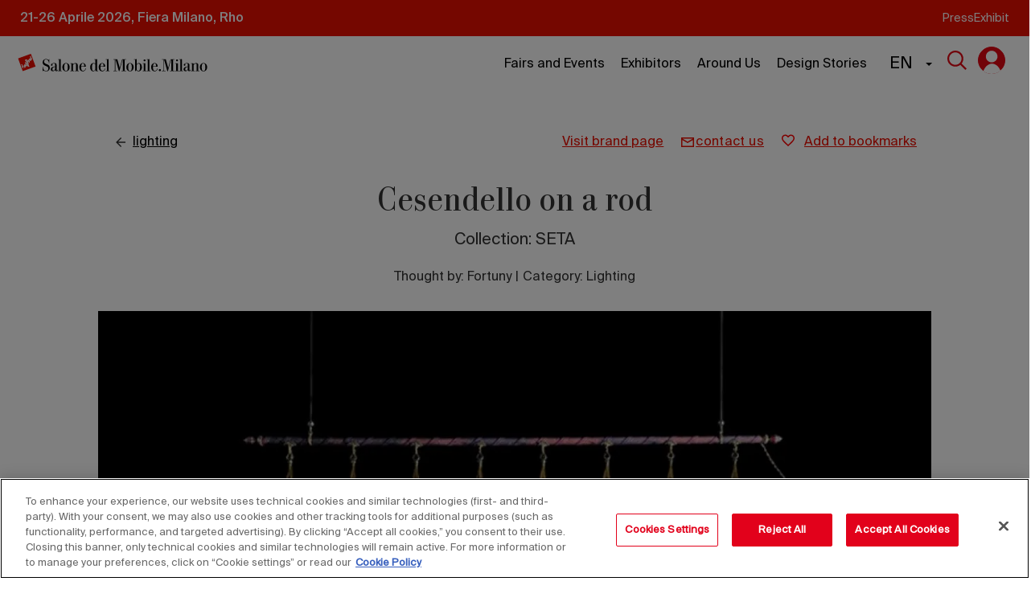

--- FILE ---
content_type: text/html; charset=UTF-8
request_url: https://www.salonemilano.it/en/prodotti/fortuny/cesendello-rod
body_size: 45594
content:
<!DOCTYPE html>
<html  lang="en" dir="ltr" prefix="og: https://ogp.me/ns#">
<head>
  
      <!-- CookiePro Cookies Consent Notice start for salonemilano.it -->
    <script src="https://cookie-cdn.cookiepro.com/scripttemplates/otSDKStub.js" data-document-language="true" type="text/javascript" charset="UTF-8" data-domain-script="1974661c-af0f-47f5-befe-92d1ad2763fa" ></script>
    <script type="text/javascript">
      function OptanonWrapper() { }
    </script>
    <!-- CookiePro Cookies Consent Notice end for salonemilano.it -->
  <script>
(function(t,n,c,i,d){t[c]=t[c]||{};t[c].providerId=i;t[c].options=t[c].options||d;
var f='ready';t[c][f]=t[c][f]||function(z){t[c][f].q=t[c][f].q||[];t[c][f].q.push(z);
return t[c];};var s=n.createElement('script');s.setAttribute('global',c);s.async=!0;
s.src='https://js.tncid.app/route.js';n.querySelector('head,body').appendChild(s);})
(window,document,'__tnc','185dc097-9abb-46ef-897b-a73bea5cc410',{autostart:true});
</script>



  <meta charset="utf-8" />
<noscript><style>form.antibot * :not(.antibot-message) { display: none !important; }</style>
</noscript><meta name="description" content="Cesendello is a silk lamp by Fortuny®, entirely produced and decorated by hand in Venice. " />
<link rel="canonical" href="https://www.salonemilano.it/en/prodotti/fortuny/cesendello-rod" />
<meta property="og:image" content="https://www.salonemilano.it/sites/default/files/styles/large/public/2023-04/1200_Silk_Cesendello_on_a_Rod_8_Cesendello_Lamps_Fortuny.jpg.webp?itok=NEn8sVTe" />
<meta name="Generator" content="Drupal 10 (https://www.drupal.org)" />
<meta name="MobileOptimized" content="width" />
<meta name="HandheldFriendly" content="true" />
<meta name="viewport" content="width=device-width, initial-scale=1.0" />
<link rel="icon" href="/themes/custom/sdm/favicon.ico" type="image/vnd.microsoft.icon" />
<link rel="alternate" hreflang="it" href="https://www.salonemilano.it/it/prodotti/fortuny/cesendello-su-asta" />
<link rel="alternate" hreflang="en" href="https://www.salonemilano.it/en/prodotti/fortuny/cesendello-rod" />
<script>window.a2a_config=window.a2a_config||{};a2a_config.callbacks=[];a2a_config.overlays=[];a2a_config.templates={};</script>

    <title>Cesendello on a rod | Salone del Mobile</title>
    <link rel="stylesheet" media="all" href="/sites/default/files/css/css_qCfHvnqIXFjpvt5SOMKP_EyyC2oyUAYR9Qz--4mBmy8.css?delta=0&amp;language=en&amp;theme=sdm&amp;include=[base64]" />
<link rel="stylesheet" media="all" href="/sites/default/files/css/css_tbDprjHWpdeD1yz13VeKSiuSPySRQEd0vDwAYvMf3NU.css?delta=1&amp;language=en&amp;theme=sdm&amp;include=[base64]" />
<link rel="stylesheet" media="all" href="//fonts.googleapis.com/css?family=Raleway:300,400,700,800,900" />

      <script type="application/json" data-drupal-selector="drupal-settings-json">{"path":{"baseUrl":"\/","pathPrefix":"en\/","currentPath":"node\/95756","currentPathIsAdmin":false,"isFront":false,"currentLanguage":"en","sdmFullUrl":"https:\/\/www.salonemilano.it"},"pluralDelimiter":"\u0003","suppressDeprecationErrors":true,"ajaxPageState":{"libraries":"[base64]","theme":"sdm","theme_token":null},"ajaxTrustedUrl":{"form_action_p_pvdeGsVG5zNF_XLGPTvYSKCf43t8qZYSwcfZl2uzM":true,"\/en\/prodotti\/fortuny\/cesendello-rod?ajax_form=1":true,"\/en\/ricerca":true},"antibot":{"forms":{"webform-submission-contact-us-registration-v2-node-95756-add-form":{"id":"webform-submission-contact-us-registration-v2-node-95756-add-form","key":"0mMKQTLFjYZEoVA7pc8yEF5CFMMjfslXHEtSziXjE11"},"webform-submission-newsletter-registration-node-95756-add-form":{"id":"webform-submission-newsletter-registration-node-95756-add-form","key":"U-V6nluGwwWE2KXkeE8FdKRIrs0qs2chcQN84VwZr6K"},"webform-submission-contact-us-registration-node-95756-add-form":{"id":"webform-submission-contact-us-registration-node-95756-add-form","key":"4Mfx1f9SfxgRApdw5EmbeaAQI5Q0gCs9GCQFTvaKAra"}}},"ajax":{"edit-actions-submit--2":{"callback":"::submitAjaxForm","event":"click","effect":"fade","speed":500,"progress":{"type":"throbber","message":""},"disable-refocus":true,"url":"\/en\/prodotti\/fortuny\/cesendello-rod?ajax_form=1","httpMethod":"POST","dialogType":"ajax","submit":{"_triggering_element_name":"op","_triggering_element_value":"Invia la tua richiesta"}},"edit-sub-typology--2":{"callback":"_sdm_contact_us_register_webform_update_operator_element","event":"change","wrapper":"sub-typology-element-wrapper","progress":{"type":"none"},"url":"\/en\/prodotti\/fortuny\/cesendello-rod?ajax_form=1","httpMethod":"POST","dialogType":"ajax","submit":{"_triggering_element_name":"sub_typology"}},"edit-operator-type--3":{"callback":"_sdm_contact_us_register_webform_update_operator_element","event":"change","wrapper":"role-company-element-wrapper","progress":{"type":"none"},"url":"\/en\/prodotti\/fortuny\/cesendello-rod?ajax_form=1","httpMethod":"POST","dialogType":"ajax","submit":{"_triggering_element_name":"operator_type"}},"edit-nazione--2":{"callback":"_sdm_contact_us_register_webform_update_citta_element","event":"change","wrapper":"citta-element-wrapper","progress":{"type":"none"},"url":"\/en\/prodotti\/fortuny\/cesendello-rod?ajax_form=1","httpMethod":"POST","dialogType":"ajax","submit":{"_triggering_element_name":"nazione"}},"edit-submit-newsletter-submit":{"callback":"::submitAjaxForm","event":"click","effect":"fade","speed":500,"progress":{"type":"throbber","message":""},"disable-refocus":true,"url":"\/en\/prodotti\/fortuny\/cesendello-rod?ajax_form=1","httpMethod":"POST","dialogType":"ajax","submit":{"_triggering_element_name":"op","_triggering_element_value":"Send your request"}},"edit-operator-type--2":{"callback":"_sdm_newsletter_register_webform_update_operator_element","event":"change","wrapper":"sub-typo-element-wrapper","progress":{"type":"none"},"url":"\/en\/prodotti\/fortuny\/cesendello-rod?ajax_form=1","httpMethod":"POST","dialogType":"ajax","submit":{"_triggering_element_name":"operator_type"}},"edit-actions-submit":{"callback":"::submitAjaxForm","event":"click","effect":"fade","speed":500,"progress":{"type":"throbber","message":""},"disable-refocus":true,"url":"\/en\/prodotti\/fortuny\/cesendello-rod?ajax_form=1","httpMethod":"POST","dialogType":"ajax","submit":{"_triggering_element_name":"op","_triggering_element_value":"Send your request"}},"edit-sub-typology":{"callback":"_sdm_contact_us_register_webform_update_operator_element","event":"change","wrapper":"sub-typology-element-wrapper","progress":{"type":"none"},"url":"\/en\/prodotti\/fortuny\/cesendello-rod?ajax_form=1","httpMethod":"POST","dialogType":"ajax","submit":{"_triggering_element_name":"sub_typology"}},"edit-operator-type":{"callback":"_sdm_contact_us_register_webform_update_operator_element","event":"change","wrapper":"role-company-element-wrapper","progress":{"type":"none"},"url":"\/en\/prodotti\/fortuny\/cesendello-rod?ajax_form=1","httpMethod":"POST","dialogType":"ajax","submit":{"_triggering_element_name":"operator_type"}},"edit-nazione":{"callback":"_sdm_contact_us_register_webform_update_citta_element","event":"change","wrapper":"citta-element-wrapper","progress":{"type":"none"},"url":"\/en\/prodotti\/fortuny\/cesendello-rod?ajax_form=1","httpMethod":"POST","dialogType":"ajax","submit":{"_triggering_element_name":"nazione"}}},"dataLayer":{"defaultLang":"it","languages":{"it":{"id":"it","name":"Italiano","direction":"ltr","weight":0},"en":{"id":"en","name":"English","direction":"ltr","weight":1}}},"data":{"extlink":{"extTarget":false,"extTargetAppendNewWindowLabel":"(opens in a new window)","extTargetNoOverride":false,"extNofollow":true,"extTitleNoOverride":false,"extNoreferrer":true,"extFollowNoOverride":false,"extClass":"0","extLabel":"(link is external)","extImgClass":false,"extSubdomains":true,"extExclude":"(www\\.salonemilano\\.it)","extInclude":"","extCssExclude":"","extCssInclude":"","extCssExplicit":"","extAlert":false,"extAlertText":"This link will take you to an external web site. We are not responsible for their content.","extHideIcons":false,"mailtoClass":"0","telClass":"0","mailtoLabel":"(link sends email)","telLabel":"(link is a phone number)","extUseFontAwesome":false,"extIconPlacement":"append","extPreventOrphan":true,"extFaLinkClasses":"fa fa-external-link","extFaMailtoClasses":"fa fa-envelope-o","extAdditionalLinkClasses":"","extAdditionalMailtoClasses":"","extAdditionalTelClasses":"","extFaTelClasses":"fa fa-phone","whitelistedDomains":[],"extExcludeNoreferrer":""}},"bootstrap":{"forms_has_error_value_toggle":1,"modal_animation":1,"modal_backdrop":"true","modal_focus_input":1,"modal_keyboard":1,"modal_select_text":1,"modal_show":1,"modal_size":"","popover_enabled":1,"popover_animation":1,"popover_auto_close":1,"popover_container":"body","popover_content":"","popover_delay":"0","popover_html":0,"popover_placement":"right","popover_selector":"","popover_title":"","popover_trigger":"click","tooltip_enabled":1,"tooltip_animation":1,"tooltip_container":"body","tooltip_delay":"0","tooltip_html":0,"tooltip_placement":"auto left","tooltip_selector":"","tooltip_trigger":"hover"},"map":{"jwt":"eyJ0eXAiOiJKV1QiLCJhbGciOiJIUzI1NiJ9.eyJpZCI6MCwiaWF0IjoxNzY5MDM5NzUwfQ.yGrI00quraCF4DrxEHgYPYF6JKwmHbXzhQg4PeR7Js0"},"user":{"uid":0,"permissionsHash":"a0347b2c04250c8fc1ba9314d7a1ee16129905bcdb1c8aafa4156c14e50de22d"}}</script>
<script src="/sites/default/files/js/js_xQUvv-SpbWUO5488GVsihu_7M2jVDjJq6bhKI4bwCIo.js?scope=header&amp;delta=0&amp;language=en&amp;theme=sdm&amp;include=[base64]"></script>
<script src="/modules/contrib/webform/js/webform.form.auto_focus.js?v=10.5.8"></script>

        <!-- Google Tag Manager -->
        <script>(function (w, d, s, l, i) {
            w[l] = w[l] || [];
            w[l].push({
              'gtm.start':
                new Date().getTime(), event: 'gtm.js'
            });
            var f = d.getElementsByTagName(s)[0],
              j = d.createElement(s), dl = l != 'dataLayer' ? '&l=' + l : '';
            j.async = true;
            j.src =
              'https://www.googletagmanager.com/gtm.js?id=' + i + dl;
            f.parentNode.insertBefore(j, f);
          })(window, document, 'script', 'dataLayer', 'GTM-5N82RN7');</script>
        <!-- End Google Tag Manager -->
        </head>
<body class="path-node page-node-type-prodotto has-glyphicons">

<!-- Google Tag Manager (noscript) -->
<noscript>
  <iframe src="https://www.googletagmanager.com/ns.html?id=GTM-5N82RN7"
          height="0" width="0" style="display:none;visibility:hidden"></iframe>
</noscript>
<!-- End Google Tag Manager (noscript) -->
<a href="#main-content" class="visually-hidden focusable skip-link">
  Skip to main content
</a>

  <div class="dialog-off-canvas-main-canvas" data-off-canvas-main-canvas>
                   <div class="region region-navigation">
    



                                                            




   
<header id="new-navbar">
  <div id="menu-overlay"></div><div style="width:100%;background-color:#EC0E00;display:flex;justify-content:center">
  <div class='nav-header' style="max-width:1280px">
    <p class='body-text'>21-26 Aprile 2026, Fiera Milano, Rho</p>
    <nav class='nav-header-links'>
      <ul>
                  <li>
            <a class='collout-text link' href="/en/press">Press</a>
          </li>
                  <li>
            <a class='collout-text link' href="/en/fiere-e-eventi/esporre">Exhibit</a>
          </li>
              </ul>
    </nav>
    </div>
  </div>
  <div class='nav-menu'>
    <div class='nav-menu-box-white'></div>
    <div class="logo-desktop" style="width:250px">
      <a href="/">
        <img class="img-responsive" src="/themes/custom/sdm/images/header/logo-black.svg" alt="Salone del mobile"/>
      </a>
    </div>
    <div class="logo-mobile"  style="width:100px">
      <a href="/">
        <img class="img-responsive" src="/themes/custom/sdm/images/header/logo-black-mobile-tx.svg" alt="Salone del mobile"/>
      </a>
    </div>
    <div class='nav-menu-box'>
      <nav class='nav-menu-links-desktop'>
        <ul>
                                  <li class='menu-item-desktop item-0' id='fairs-and-events'>
           
   <button
 aria-expanded="false" aria-label="First level menu: Fairs and Events" aria-controls="submenu-0--fairs-and-events" class='link body-text ' >Fairs and Events
</button> 
                              <div id="submenu-0--fairs-and-events" class="submenu-desktop sub-menu-0--fairs-and-events">
                  <ul class='flex-menu'>
                                                                                                                                                        <li class='submenu-item-desktop link-hidden  item-1 '  id='exhibitions' >
  <button     class='title-3 link first-link'    aria-expanded="false" aria-label="Second level menu item : Fairs and Events" aria-controls="submenu-1--exhibitions"  >
                          <span>Exhibitions</span>
                          <div class='flex-box'>
                                                        <img class="icon-arrow" width="30px" src="/themes/custom/sdm/images/header/Chevron_right_black.svg" alt="Chevron_right"
                                                            style="opacity:1;"
                                                          >
                          </div>
                     </button>                       </li>
                                                                                                                                                        <li class='submenu-item-desktop link-hidden  item-1 '  id='visit' >
  <button     class='title-3 link first-link'    aria-expanded="false" aria-label="Second level menu item : Fairs and Events" aria-controls="submenu-1--visit"  >
                          <span>Visit</span>
                          <div class='flex-box'>
                                                        <img class="icon-arrow" width="30px" src="/themes/custom/sdm/images/header/Chevron_right_black.svg" alt="Chevron_right"
                                                            style="opacity:1;"
                                                          >
                          </div>
                     </button>                       </li>
                                      </ul>
                  <div class="sub-menu-container">
                                                                                        <ul id="submenu-1--exhibitions" class="flex-menu subsubmenu sub-menu-1--exhibitions">
                                                                                                                                          <li class="submenu-item-desktop link-hidden  "  >
                              <a class="link title-5 second-link"  href="/en/exhibitions/salone-internazionale-del-mobile"  >
                                                                                                                                                                                                                                <span>Salone Internazionale del Mobile</span>
                                <div class='flex-box'>
                                                                    <img class="icon-arrow" width="30px" src="/themes/custom/sdm/images/header/Chevron_right_black.svg" alt="Chevron_right"
                                                                        style="display: none;"
                                                                      >
                                </div>
                              </a>
                            </li>
                                                                                                                                          <li class="submenu-item-desktop link-hidden  "  >
                              <a class="link title-5 second-link"  href="/en/exhibitions/international-furnishing-accessories-exhibition"  >
                                                                                                                                                                                                                                <span>International Furnishing Accessories Exhibition</span>
                                <div class='flex-box'>
                                                                    <img class="icon-arrow" width="30px" src="/themes/custom/sdm/images/header/Chevron_right_black.svg" alt="Chevron_right"
                                                                        style="display: none;"
                                                                      >
                                </div>
                              </a>
                            </li>
                                                                                                                                          <li class="submenu-item-desktop link-hidden  "  >
                              <a class="link title-5 second-link"  href="/en/exhibitions/workplace3.0"  >
                                                                                                                                                                                                                                <span>Workplace 3.0</span>
                                <div class='flex-box'>
                                                                    <img class="icon-arrow" width="30px" src="/themes/custom/sdm/images/header/Chevron_right_black.svg" alt="Chevron_right"
                                                                        style="display: none;"
                                                                      >
                                </div>
                              </a>
                            </li>
                                                                                                                                          <li class="submenu-item-desktop link-hidden  "  >
                              <a class="link title-5 second-link"  href="/en/exhibitions/s-project"  >
                                                                                                                                                                                                                                <span>S.Project</span>
                                <div class='flex-box'>
                                                                    <img class="icon-arrow" width="30px" src="/themes/custom/sdm/images/header/Chevron_right_black.svg" alt="Chevron_right"
                                                                        style="display: none;"
                                                                      >
                                </div>
                              </a>
                            </li>
                                                                                                                                          <li class="submenu-item-desktop link-hidden  "  >
                              <a class="link title-5 second-link"  href="/en/exhibitions/eurocucina-ftk-technology-for-the-kitchen"  >
                                                                                                                                                                                                                                <span>EuroCucina / FTK - Technology For the Kitchen</span>
                                <div class='flex-box'>
                                                                    <img class="icon-arrow" width="30px" src="/themes/custom/sdm/images/header/Chevron_right_black.svg" alt="Chevron_right"
                                                                        style="display: none;"
                                                                      >
                                </div>
                              </a>
                            </li>
                                                                                                                                          <li class="submenu-item-desktop link-hidden  "  >
                              <a class="link title-5 second-link"  href="/en/exhibitions/international-bathroom-exhibition"  >
                                                                                                                                                                                                                                <span>International Bathroom Exhibition</span>
                                <div class='flex-box'>
                                                                    <img class="icon-arrow" width="30px" src="/themes/custom/sdm/images/header/Chevron_right_black.svg" alt="Chevron_right"
                                                                        style="display: none;"
                                                                      >
                                </div>
                              </a>
                            </li>
                                                                                                                                          <li class="submenu-item-desktop link-hidden  "  >
                              <a class="link title-5 second-link"  href="/en/exhibitions/salonesatellite"  >
                                                                                                                                                                                                                                <span>SaloneSatellite</span>
                                <div class='flex-box'>
                                                                    <img class="icon-arrow" width="30px" src="/themes/custom/sdm/images/header/Chevron_right_black.svg" alt="Chevron_right"
                                                                        style="display: none;"
                                                                      >
                                </div>
                              </a>
                            </li>
                                                    <li class='show-all'>
                            <a href="/en/exhibitions">
                              <span>See all </span>
                              <img src="/themes/custom/sdm/images/header/East.svg" alt="East">
                            </a>
                          </li>
                        </ul>
                                                                                                              <ul id="submenu-1--visit" class="flex-menu subsubmenu sub-menu-1--visit">
                                                                                                                                          <li class="submenu-item-desktop link-hidden  "  >
                              <a class="link title-5 second-link"  href="/en/accessibility"  >
                                                                                                                                                                                                                                <span>Accessibility</span>
                                <div class='flex-box'>
                                                                    <img class="icon-arrow" width="30px" src="/themes/custom/sdm/images/header/Chevron_right_black.svg" alt="Chevron_right"
                                                                        style="display: none;"
                                                                      >
                                </div>
                              </a>
                            </li>
                                                                                                                                          <li class="submenu-item-desktop link-hidden  "  >
                              <a class="link title-5 second-link"  href="/en/exhibition-map"  >
                                                                                                                                                                                                                                <span>Exhibition Map</span>
                                <div class='flex-box'>
                                                                    <img class="icon-arrow" width="30px" src="/themes/custom/sdm/images/header/Chevron_right_black.svg" alt="Chevron_right"
                                                                        style="display: none;"
                                                                      >
                                </div>
                              </a>
                            </li>
                                                                                                                                          <li class="submenu-item-desktop link-hidden  "  >
                              <a class="link title-5 second-link"  href="/en/how-get-there"  >
                                                                                                                                                                                                                                <span>How to get there</span>
                                <div class='flex-box'>
                                                                    <img class="icon-arrow" width="30px" src="/themes/custom/sdm/images/header/Chevron_right_black.svg" alt="Chevron_right"
                                                                        style="display: none;"
                                                                      >
                                </div>
                              </a>
                            </li>
                                                                                                                                          <li class="submenu-item-desktop link-hidden  "  >
                              <a class="link title-5 second-link"  href="/en/admissions-and-tickets"  >
                                                                                                                                                                                                                                <span>Tickets and Admissions</span>
                                <div class='flex-box'>
                                                                    <img class="icon-arrow" width="30px" src="/themes/custom/sdm/images/header/Chevron_right_black.svg" alt="Chevron_right"
                                                                        style="display: none;"
                                                                      >
                                </div>
                              </a>
                            </li>
                                                                                                                                          <li class="submenu-item-desktop link-hidden  "  >
                              <a class="link title-5 second-link"  href="/en/visitor-information"  >
                                                                                                                                                                                                                                <span>Visitor information</span>
                                <div class='flex-box'>
                                                                    <img class="icon-arrow" width="30px" src="/themes/custom/sdm/images/header/Chevron_right_black.svg" alt="Chevron_right"
                                                                        style="display: none;"
                                                                      >
                                </div>
                              </a>
                            </li>
                                                    <li class='show-all'>
                            <a href="/en/fiere-e-eventi/visitare">
                              <span>See all </span>
                              <img src="/themes/custom/sdm/images/header/East.svg" alt="East">
                            </a>
                          </li>
                        </ul>
                                                            </div>
                                                                                                                              

                                                                                        
                                                                                                                                  

                                                                                        
                                                                                                                                  

                                                                                        
                                                                                                                                  

                                                                                        
                                                                                                                                  

                                                                                        
                                                                                                                                  

                                                                                        
                                                                                                                                  

                                                                                        
                                                                                                                                                                        

                                                                                        
                                                                                                                                  

                                                                                        
                                                                                                                                  

                                                                                        
                                                                                                                                  

                                                                                        
                                                                                                                                  

                                                                                        
                                                                              <ul class='menu-highlight-desktop'>
                    <div class='link-hidden'>
                                        </div>
                                      </ul>
                  <div class='sub-menu-ajax'>
                                     </div>
                </div>
                            <div class='bg-submenu-desktop'>
                <div></div>
                <div></div>
                <div class='bg-dark-w'></div>
              </div>
              <div class='bg-submenu-desktop-2'>
                <div></div>
                <div class='bg-dark-w-2'></div>
              </div>
            </li>
                                  <li class='menu-item-desktop item-0' id='exhibitors'>
           
   <button
 aria-expanded="false" aria-label="First level menu: Exhibitors" aria-controls="submenu-0--exhibitors" class='link body-text ' >Exhibitors
</button> 
                              <div id="submenu-0--exhibitors" class="submenu-desktop sub-menu-0--exhibitors">
                  <ul class='flex-menu'>
                                                                                                                                                        <li class='submenu-item-desktop link-hidden  item-1 '  id='salone-catalogue-2025' >
  <button     class='title-3 link first-link'    aria-expanded="false" aria-label="Second level menu item : Exhibitors" aria-controls="submenu-1--salone-catalogue-2025"  >
                          <span>Salone Catalogue 2025</span>
                          <div class='flex-box'>
                                                        <img class="icon-arrow" width="30px" src="/themes/custom/sdm/images/header/Chevron_right_black.svg" alt="Chevron_right"
                                                            style="opacity:1;"
                                                          >
                          </div>
                     </button>                       </li>
                                                                                                                                                        <li class='submenu-item-desktop link-hidden  item-1 '   data-href='/en/brand' data-title='Brand Pages' id='brands' >
  <button     class='title-3 link first-link'    aria-expanded="false" aria-label="Second level menu item : Exhibitors" aria-controls="submenu-1--brand-pages"  >
                          <span>Brand Pages</span>
                          <div class='flex-box'>
                                                        <img class="icon-arrow" width="30px" src="/themes/custom/sdm/images/header/Chevron_right_black.svg" alt="Chevron_right"
                                                            style="opacity:1;"
                                                          >
                          </div>
                     </button>                       </li>
                                                                                                                                                        <li class='submenu-item-desktop link-hidden  item-1 '  id='categories' >
  <button     class='title-3 link first-link'    aria-expanded="false" aria-label="Second level menu item : Exhibitors" aria-controls="submenu-1--categories"  >
                          <span>Categories</span>
                          <div class='flex-box'>
                                                        <img class="icon-arrow" width="30px" src="/themes/custom/sdm/images/header/Chevron_right_black.svg" alt="Chevron_right"
                                                            style="opacity:1;"
                                                          >
                          </div>
                     </button>                       </li>
                                                                                                                                                        <li class='submenu-item-desktop link-hidden '  >
                           <a      class='title-3 link first-link'  
href="https://www.salonemilano.it/it/virtual-stand" 
 >
                          <span>Virtual stand</span>
                          <div class='flex-box'>
                                                          <p class="chip-new" style="background-color: #E2001A; color: #FFFFFF;">
                                Updated to 2025
                              </p>
                                                        <img class="icon-arrow" width="30px" src="/themes/custom/sdm/images/header/Chevron_right_black.svg" alt="Chevron_right"
                                                            style="display: none;"
                                                          >
                          </div>
                          </a>                       </li>
                                                                                                                                                        <li class='submenu-item-desktop link-hidden '  >
                           <a      class='title-3 link first-link'  
href="/en/biennali" 
 >
                          <span>Biennials exhibitors 2024</span>
                          <div class='flex-box'>
                                                        <img class="icon-arrow" width="30px" src="/themes/custom/sdm/images/header/Chevron_right_black.svg" alt="Chevron_right"
                                                            style="display: none;"
                                                          >
                          </div>
                          </a>                       </li>
                                      </ul>
                  <div class="sub-menu-container">
                                                                                        <ul id="submenu-1--salone-catalogue-2025" class="flex-menu subsubmenu sub-menu-1--salone-catalogue-2025">
                                                                                                                                          <li class="submenu-item-desktop link-hidden  item-2  " id='search-by-exhibition' >
                              <a class="link title-5 second-link"  >
                                                                                                                                                                                                                                <span>Search by exhibition</span>
                                <div class='flex-box'>
                                                                    <img class="icon-arrow" width="30px" src="/themes/custom/sdm/images/header/Chevron_right_black.svg" alt="Chevron_right"
                                                                        style="opacity:1;"
                                                                      >
                                </div>
                              </a>
                            </li>
                                                                                                                                          <li class="submenu-item-desktop link-hidden  item-2  " id='search-by-hall' >
                              <a class="link title-5 second-link"  >
                                                                                                                                                                                                                                <span>Search by Hall</span>
                                <div class='flex-box'>
                                                                    <img class="icon-arrow" width="30px" src="/themes/custom/sdm/images/header/Chevron_right_black.svg" alt="Chevron_right"
                                                                        style="opacity:1;"
                                                                      >
                                </div>
                              </a>
                            </li>
                                                    <li class='show-all'>
                            <a href="/en/exhibitors">
                              <span>See all </span>
                              <img src="/themes/custom/sdm/images/header/East.svg" alt="East">
                            </a>
                          </li>
                        </ul>
                                                                                                                                                                              <ul id="submenu-1--categories" class="flex-menu subsubmenu sub-menu-1--categories">
                                                                                                                                          <li class="submenu-item-desktop link-hidden   item-2-whit-img " id='cabinets-and-containers'  data-id-category='31' >
                              <a class="link title-5 second-link"  href="/en/cabinets-and-containers"  >
                                                                                                                                                                                                                                  <img class="icon" width='30px' src="/sites/default/files/2025-01/Dresser.png" alt="">
                                                                <span>Cabinets and containers</span>
                                <div class='flex-box'>
                                                                    <img class="icon-arrow" width="30px" src="/themes/custom/sdm/images/header/Chevron_right_black.svg" alt="Chevron_right"
                                                                        style="display: none;"
                                                                      >
                                </div>
                              </a>
                            </li>
                                                                                                                                          <li class="submenu-item-desktop link-hidden   item-2-whit-img " id='accessories'  data-id-category='161' >
                              <a class="link title-5 second-link"  href="/en/accessories"  >
                                                                                                                                                                                                                                  <img class="icon" width='30px' src="/sites/default/files/2025-01/complemento.png" alt="">
                                                                <span>Accessories</span>
                                <div class='flex-box'>
                                                                    <img class="icon-arrow" width="30px" src="/themes/custom/sdm/images/header/Chevron_right_black.svg" alt="Chevron_right"
                                                                        style="display: none;"
                                                                      >
                                </div>
                              </a>
                            </li>
                                                                                                                                          <li class="submenu-item-desktop link-hidden   item-2-whit-img " id='sofas-and-armchairs'  data-id-category='38' >
                              <a class="link title-5 second-link"  href="/en/sofas-and-armchairs"  >
                                                                                                                                                                                                                                  <img class="icon" width='30px' src="/sites/default/files/2025-01/poltrona.png" alt="">
                                                                <span>Sofas and armchairs</span>
                                <div class='flex-box'>
                                                                    <img class="icon-arrow" width="30px" src="/themes/custom/sdm/images/header/Chevron_right_black.svg" alt="Chevron_right"
                                                                        style="display: none;"
                                                                      >
                                </div>
                              </a>
                            </li>
                                                                                                                                          <li class="submenu-item-desktop link-hidden   item-2-whit-img " id='gazebos-pergolas-and-umbrellas'  data-id-category='91' >
                              <a class="link title-5 second-link"  href="/en/gazebos-pergolas-and-umbrellas"  >
                                                                                                                                                                                                                                  <img class="icon" width='30px' src="/sites/default/files/2025-03/ombrelloni.png" alt="">
                                                                <span>Gazebos pergolas and umbrellas</span>
                                <div class='flex-box'>
                                                                    <img class="icon-arrow" width="30px" src="/themes/custom/sdm/images/header/Chevron_right_black.svg" alt="Chevron_right"
                                                                        style="display: none;"
                                                                      >
                                </div>
                              </a>
                            </li>
                                                                                                                                          <li class="submenu-item-desktop link-hidden   item-2-whit-img " id='lighting'  data-id-category='156' >
                              <a class="link title-5 second-link"  href="/en/lighting"  >
                                                                                                                                                                                                                                  <img class="icon" width='30px' src="/sites/default/files/2025-01/illuminazione.png" alt="">
                                                                <span>Lighting</span>
                                <div class='flex-box'>
                                                                    <img class="icon-arrow" width="30px" src="/themes/custom/sdm/images/header/Chevron_right_black.svg" alt="Chevron_right"
                                                                        style="display: none;"
                                                                      >
                                </div>
                              </a>
                            </li>
                                                                                                                                          <li class="submenu-item-desktop link-hidden   item-2-whit-img " id='beds'  data-id-category='116' >
                              <a class="link title-5 second-link"  href="/en/beds"  >
                                                                                                                                                                                                                                  <img class="icon" width='30px' src="/sites/default/files/2025-01/Bed.png" alt="">
                                                                <span>Beds</span>
                                <div class='flex-box'>
                                                                    <img class="icon-arrow" width="30px" src="/themes/custom/sdm/images/header/Chevron_right_black.svg" alt="Chevron_right"
                                                                        style="display: none;"
                                                                      >
                                </div>
                              </a>
                            </li>
                                                                                                                                          <li class="submenu-item-desktop link-hidden   item-2-whit-img " id='desks-and-workstations'  data-id-category='141' >
                              <a class="link title-5 second-link"  href="/en/desks-and-workstations"  >
                                                                                                                                                                                                                                  <img class="icon" width='30px' src="/sites/default/files/2025-01/scrivania.png" alt="">
                                                                <span>Desks and workstations</span>
                                <div class='flex-box'>
                                                                    <img class="icon-arrow" width="30px" src="/themes/custom/sdm/images/header/Chevron_right_black.svg" alt="Chevron_right"
                                                                        style="display: none;"
                                                                      >
                                </div>
                              </a>
                            </li>
                                                    <li class='show-all'>
                            <a href="/en/product-classes">
                              <span>See all </span>
                              <img src="/themes/custom/sdm/images/header/East.svg" alt="East">
                            </a>
                          </li>
                        </ul>
                                                                                                                                                                                            </div>
                                                                                                                              

                                                                                        
                                                                      <ul class="subsubmenu flex-menu sub-sub-menu-container sub-menu-2--search-by-exhibition">
                          <div class=" list-container">
                                                          <li class="submenu-item-desktop">
                                <a class="link title-5" href="/en/exhibitors?anno=2025&amp;evento=SMI&amp;pageNumber=1" style="height:50px;text-transform:none">
                                  <span>Salone Internazionale del Mobile</span>
                                </a>
                              </li>
                                                          <li class="submenu-item-desktop">
                                <a class="link title-5" href="/en/exhibitors?anno=2025&amp;evento=CDA&amp;pageNumber=1" style="height:50px;text-transform:none">
                                  <span>International Furnishing Accessories Exhibition</span>
                                </a>
                              </li>
                                                          <li class="submenu-item-desktop">
                                <a class="link title-5" href="/en/exhibitors?anno=2025&amp;evento=EIM&amp;pageNumber=1" style="height:50px;text-transform:none">
                                  <span>Workplace 3.0</span>
                                </a>
                              </li>
                                                          <li class="submenu-item-desktop">
                                <a class="link title-5" href="/en/exhibitors?anno=2025&amp;evento=S_P&amp;pageNumber=1" style="height:50px;text-transform:none">
                                  <span>S.Project</span>
                                </a>
                              </li>
                                                          <li class="submenu-item-desktop">
                                <a class="link title-5" href="/en/exhibitors?anno=2025&amp;evento=EUL&amp;pageNumber=1" style="height:50px;text-transform:none">
                                  <span>Euroluce</span>
                                </a>
                              </li>
                                                      </div>
                                                  </ul>
                                                                                                                                  

                                                                                        
                                                                      <ul class="subsubmenu flex-menu sub-sub-menu-container sub-menu-2--search-by-hall">
                          <div class="grid-container ">
                                                          <li class="submenu-item-desktop">
                                <a class="link title-5" href="/en/exhibitors?anno=2025&amp;hall=01&amp;pageNumber=1" style="height:50px;text-transform:none">
                                  <span>01</span>
                                </a>
                              </li>
                                                          <li class="submenu-item-desktop">
                                <a class="link title-5" href="/en/exhibitors?anno=2025&amp;hall=02&amp;pageNumber=1" style="height:50px;text-transform:none">
                                  <span>02</span>
                                </a>
                              </li>
                                                          <li class="submenu-item-desktop">
                                <a class="link title-5" href="/en/exhibitors?anno=2025&amp;hall=03&amp;pageNumber=1" style="height:50px;text-transform:none">
                                  <span>03</span>
                                </a>
                              </li>
                                                          <li class="submenu-item-desktop">
                                <a class="link title-5" href="/en/exhibitors?anno=2025&amp;hall=04&amp;pageNumber=1" style="height:50px;text-transform:none">
                                  <span>04</span>
                                </a>
                              </li>
                                                          <li class="submenu-item-desktop">
                                <a class="link title-5" href="/en/exhibitors?anno=2025&amp;hall=05&amp;pageNumber=1" style="height:50px;text-transform:none">
                                  <span>05</span>
                                </a>
                              </li>
                                                          <li class="submenu-item-desktop">
                                <a class="link title-5" href="/en/exhibitors?anno=2025&amp;hall=06&amp;pageNumber=1" style="height:50px;text-transform:none">
                                  <span>06</span>
                                </a>
                              </li>
                                                          <li class="submenu-item-desktop">
                                <a class="link title-5" href="/en/exhibitors?anno=2025&amp;hall=07&amp;pageNumber=1" style="height:50px;text-transform:none">
                                  <span>07</span>
                                </a>
                              </li>
                                                          <li class="submenu-item-desktop">
                                <a class="link title-5" href="/en/exhibitors?anno=2025&amp;hall=08&amp;pageNumber=1" style="height:50px;text-transform:none">
                                  <span>08</span>
                                </a>
                              </li>
                                                          <li class="submenu-item-desktop">
                                <a class="link title-5" href="/en/exhibitors?anno=2025&amp;hall=09&amp;pageNumber=1" style="height:50px;text-transform:none">
                                  <span>09</span>
                                </a>
                              </li>
                                                          <li class="submenu-item-desktop">
                                <a class="link title-5" href="/en/exhibitors?anno=2025&amp;hall=10&amp;pageNumber=1" style="height:50px;text-transform:none">
                                  <span>10</span>
                                </a>
                              </li>
                                                          <li class="submenu-item-desktop">
                                <a class="link title-5" href="/en/exhibitors?anno=2025&amp;hall=11&amp;pageNumber=1" style="height:50px;text-transform:none">
                                  <span>11</span>
                                </a>
                              </li>
                                                          <li class="submenu-item-desktop">
                                <a class="link title-5" href="/en/exhibitors?anno=2025&amp;hall=13&amp;pageNumber=1" style="height:50px;text-transform:none">
                                  <span>13</span>
                                </a>
                              </li>
                                                          <li class="submenu-item-desktop">
                                <a class="link title-5" href="/en/exhibitors?anno=2025&amp;hall=14&amp;pageNumber=1" style="height:50px;text-transform:none">
                                  <span>14</span>
                                </a>
                              </li>
                                                          <li class="submenu-item-desktop">
                                <a class="link title-5" href="/en/exhibitors?anno=2025&amp;hall=15&amp;pageNumber=1" style="height:50px;text-transform:none">
                                  <span>15</span>
                                </a>
                              </li>
                                                          <li class="submenu-item-desktop">
                                <a class="link title-5" href="/en/exhibitors?anno=2025&amp;hall=18&amp;pageNumber=1" style="height:50px;text-transform:none">
                                  <span>18</span>
                                </a>
                              </li>
                                                          <li class="submenu-item-desktop">
                                <a class="link title-5" href="/en/exhibitors?anno=2025&amp;hall=22&amp;pageNumber=1" style="height:50px;text-transform:none">
                                  <span>22</span>
                                </a>
                              </li>
                                                          <li class="submenu-item-desktop">
                                <a class="link title-5" href="/en/exhibitors?anno=2025&amp;hall=24&amp;pageNumber=1" style="height:50px;text-transform:none">
                                  <span>24</span>
                                </a>
                              </li>
                                                          <li class="submenu-item-desktop">
                                <a class="link title-5" href="/en/exhibitors?anno=2025&amp;hall=C.so%20Italia&amp;pageNumber=1" style="height:50px;text-transform:none">
                                  <span>C.so Italia</span>
                                </a>
                              </li>
                                                      </div>
                                                  </ul>
                                                                                                                                                                                                              

                                                                                                                                                                                        <div class="submenu-item-image sub-menu-2-img--cabinets-and-containers">
                            <a href="/en/cabinets-and-containers"   >
                              <img src="/sites/default/files/2025-01/armadi%20e%20contenitori_Porro_menu.jpg" alt="">
                            </a>
                                                    </div>
                      
                                                                                                                                  

                                                                                                                                                                                        <div class="submenu-item-image sub-menu-2-img--accessories">
                            <a href="/en/accessories"   >
                              <img src="/sites/default/files/2025-01/complementi%20d%27arredo_tacchini%20italia%20forniture_menu.jpg" alt="">
                            </a>
                                                    </div>
                      
                                                                                                                                  

                                                                                                                                                                                        <div class="submenu-item-image sub-menu-2-img--sofas-and-armchairs">
                            <a href="/en/sofas-and-armchairs"   >
                              <img src="/sites/default/files/2025-04/Illuminazione%20Varflex.jpg" alt="">
                            </a>
                                                    </div>
                      
                                                                                                                                  

                                                                                                                                                                                        <div class="submenu-item-image sub-menu-2-img--gazebos-pergolas-and-umbrellas">
                            <a href="/en/gazebos-pergolas-and-umbrellas"   >
                              <img src="/sites/default/files/2025-04/Protezioni_ERMES.jpg" alt="">
                            </a>
                                                    </div>
                      
                                                                                                                                  

                                                                                                                                                                                        <div class="submenu-item-image sub-menu-2-img--lighting">
                            <a href="/en/lighting"   >
                              <img src="/sites/default/files/2025-01/illuminazione_fiam%20italia_menu.jpg" alt="">
                            </a>
                                                    </div>
                      
                                                                                                                                  

                                                                                                                                                                                        <div class="submenu-item-image sub-menu-2-img--beds">
                            <a href="/en/beds"   >
                              <img src="/sites/default/files/2025-01/letti_turri_menu.jpg" alt="">
                            </a>
                                                    </div>
                      
                                                                                                                                  

                                                                                                                                                                                        <div class="submenu-item-image sub-menu-2-img--desks-and-workstations">
                            <a href="/en/desks-and-workstations"   >
                              <img src="/sites/default/files/2025-01/scrivanie%20e%20postazioni_i%204%20mariani_euclideo_menu.jpg" alt="">
                            </a>
                                                    </div>
                      
                                                                                                                                                          <ul class='menu-highlight-desktop'>
                    <div class='link-hidden'>
                                        </div>
                                      </ul>
                  <div class='sub-menu-ajax'>
                                     </div>
                </div>
                            <div class='bg-submenu-desktop'>
                <div></div>
                <div></div>
                <div class='bg-dark-w'></div>
              </div>
              <div class='bg-submenu-desktop-2'>
                <div></div>
                <div class='bg-dark-w-2'></div>
              </div>
            </li>
                                  <li class='menu-item-desktop item-0' id='around-us'>
           
   <button
 aria-expanded="false" aria-label="First level menu: Around Us" aria-controls="submenu-0--around-us" class='link body-text ' >Around Us
</button> 
                              <div id="submenu-0--around-us" class="submenu-desktop sub-menu-0--around-us">
                  <ul class='flex-menu'>
                                                                                                                                                        <li class='submenu-item-desktop link-hidden '  >
                           <a      class='title-3 link first-link'  
href="/en/about-us" 
 >
                          <span>About us</span>
                          <div class='flex-box'>
                                                        <img class="icon-arrow" width="30px" src="/themes/custom/sdm/images/header/Chevron_right_black.svg" alt="Chevron_right"
                                                            style="display: none;"
                                                          >
                          </div>
                          </a>                       </li>
                                                                                                                                                        <li class='submenu-item-desktop link-hidden '  >
                           <a      class='title-3 link first-link'  
href="/en/contacts" 
 >
                          <span>Contacts</span>
                          <div class='flex-box'>
                                                        <img class="icon-arrow" width="30px" src="/themes/custom/sdm/images/header/Chevron_right_black.svg" alt="Chevron_right"
                                                            style="display: none;"
                                                          >
                          </div>
                          </a>                       </li>
                                                                                                                                                        <li class='submenu-item-desktop link-hidden  item-1 '  id='partner' >
  <button     class='title-3 link first-link'    aria-expanded="false" aria-label="Second level menu item : Around Us" aria-controls="submenu-1--partner"  >
                          <span>Partner</span>
                          <div class='flex-box'>
                                                        <img class="icon-arrow" width="30px" src="/themes/custom/sdm/images/header/Chevron_right_black.svg" alt="Chevron_right"
                                                            style="opacity:1;"
                                                          >
                          </div>
                     </button>                       </li>
                                                                                                                                                        <li class='submenu-item-desktop link-hidden '  >
                           <a      class='title-3 link first-link'  
href="/en/sustainability-policy" 
 >
                          <span>Sustainability</span>
                          <div class='flex-box'>
                                                        <img class="icon-arrow" width="30px" src="/themes/custom/sdm/images/header/Chevron_right_black.svg" alt="Chevron_right"
                                                            style="display: none;"
                                                          >
                          </div>
                          </a>                       </li>
                                                                                                                                                        <li class='submenu-item-desktop link-hidden '  >
                           <a      class='title-3 link first-link'  
href="/en/adv" 
 >
                          <span>ADV</span>
                          <div class='flex-box'>
                                                        <img class="icon-arrow" width="30px" src="/themes/custom/sdm/images/header/Chevron_right_black.svg" alt="Chevron_right"
                                                            style="display: none;"
                                                          >
                          </div>
                          </a>                       </li>
                                      </ul>
                  <div class="sub-menu-container">
                                                                                                                                                                                                                        <ul id="submenu-1--partner" class="flex-menu subsubmenu sub-menu-1--partner">
                                                                                                                                          <li class="submenu-item-desktop link-hidden  "  >
                              <a class="link title-5 second-link"  href="/en/partner/ca-del-bosco"  >
                                                                                                                                                                                                                                <span>Ca’ del Bosco</span>
                                <div class='flex-box'>
                                                                    <img class="icon-arrow" width="30px" src="/themes/custom/sdm/images/header/Chevron_right_black.svg" alt="Chevron_right"
                                                                        style="display: none;"
                                                                      >
                                </div>
                              </a>
                            </li>
                                                                                                                                          <li class="submenu-item-desktop link-hidden  "  >
                              <a class="link title-5 second-link"  href="/en/partner/illycaffe-spa"  >
                                                                                                                                                                                                                                <span>illycaffè S.p.A.</span>
                                <div class='flex-box'>
                                                                    <img class="icon-arrow" width="30px" src="/themes/custom/sdm/images/header/Chevron_right_black.svg" alt="Chevron_right"
                                                                        style="display: none;"
                                                                      >
                                </div>
                              </a>
                            </li>
                                                    <li class='show-all'>
                            <a href="/en/partner">
                              <span>See all </span>
                              <img src="/themes/custom/sdm/images/header/East.svg" alt="East">
                            </a>
                          </li>
                        </ul>
                                                                                                                                                                                            </div>
                                                                                                                                                                                                          

                                                                                        
                                                                                                                                  

                                                                                        
                                                                                                                                                          <ul class='menu-highlight-desktop'>
                    <div class='link-hidden'>
                                        </div>
                                      </ul>
                  <div class='sub-menu-ajax'>
                                     </div>
                </div>
                            <div class='bg-submenu-desktop'>
                <div></div>
                <div></div>
                <div class='bg-dark-w'></div>
              </div>
              <div class='bg-submenu-desktop-2'>
                <div></div>
                <div class='bg-dark-w-2'></div>
              </div>
            </li>
                                  <li class='menu-item-desktop item-0' id='design-stories'>
           
   <button
 aria-expanded="false" aria-label="First level menu: Design Stories" aria-controls="submenu-0--design-stories" class='link body-text ' >Design Stories
</button> 
                              <div id="submenu-0--design-stories" class="submenu-desktop sub-menu-0--design-stories">
                  <ul class='flex-menu'>
                                                                                                                                                        <li class='submenu-item-desktop link-hidden  item-1 '   data-href='/en/design-stories/exhibitions' data-title='Exhibitions' id='manifestation' >
  <button     class='title-3 link first-link'    aria-expanded="false" aria-label="Second level menu item : Design Stories" aria-controls="submenu-1--exhibitions"  >
                          <span>Exhibitions</span>
                          <div class='flex-box'>
                                                        <img class="icon-arrow" width="30px" src="/themes/custom/sdm/images/header/Chevron_right_black.svg" alt="Chevron_right"
                                                            style="opacity:1;"
                                                          >
                          </div>
                     </button>                       </li>
                                                                                                                                                        <li class='submenu-item-desktop link-hidden  item-1 '   data-href='/en/design-stories/markets' data-title='Markets' id='markets' >
  <button     class='title-3 link first-link'    aria-expanded="false" aria-label="Second level menu item : Design Stories" aria-controls="submenu-1--markets"  >
                          <span>Markets</span>
                          <div class='flex-box'>
                                                        <img class="icon-arrow" width="30px" src="/themes/custom/sdm/images/header/Chevron_right_black.svg" alt="Chevron_right"
                                                            style="opacity:1;"
                                                          >
                          </div>
                     </button>                       </li>
                                                                                                                                                        <li class='submenu-item-desktop link-hidden  item-1 '   data-href='/en/design-stories/salone-selection' data-title='Salone Selection' id='salone_selection' >
  <button     class='title-3 link first-link'    aria-expanded="false" aria-label="Second level menu item : Design Stories" aria-controls="submenu-1--salone-selection"  >
                          <span>Salone Selection</span>
                          <div class='flex-box'>
                                                        <img class="icon-arrow" width="30px" src="/themes/custom/sdm/images/header/Chevron_right_black.svg" alt="Chevron_right"
                                                            style="opacity:1;"
                                                          >
                          </div>
                     </button>                       </li>
                                                                                                                                                        <li class='submenu-item-desktop link-hidden  item-1 '   data-href='/en/design-stories/sustainability' data-title='Sustainability' id='sustainability' >
  <button     class='title-3 link first-link'    aria-expanded="false" aria-label="Second level menu item : Design Stories" aria-controls="submenu-1--sustainability"  >
                          <span>Sustainability</span>
                          <div class='flex-box'>
                                                        <img class="icon-arrow" width="30px" src="/themes/custom/sdm/images/header/Chevron_right_black.svg" alt="Chevron_right"
                                                            style="opacity:1;"
                                                          >
                          </div>
                     </button>                       </li>
                                                                                                                                                        <li class='submenu-item-desktop link-hidden  item-1 '   data-href='/en/design-stories/stories' data-title='Stories' id='stories' >
  <button     class='title-3 link first-link'    aria-expanded="false" aria-label="Second level menu item : Design Stories" aria-controls="submenu-1--stories"  >
                          <span>Stories</span>
                          <div class='flex-box'>
                                                        <img class="icon-arrow" width="30px" src="/themes/custom/sdm/images/header/Chevron_right_black.svg" alt="Chevron_right"
                                                            style="opacity:1;"
                                                          >
                          </div>
                     </button>                       </li>
                                                                                                                                                        <li class='submenu-item-desktop link-hidden  item-1 '   data-href='/en/authors' data-title='Contributors' id='contributors' >
  <button     class='title-3 link first-link'    aria-expanded="false" aria-label="Second level menu item : Design Stories" aria-controls="submenu-1--contributors"  >
                          <span>Contributors</span>
                          <div class='flex-box'>
                                                        <img class="icon-arrow" width="30px" src="/themes/custom/sdm/images/header/Chevron_right_black.svg" alt="Chevron_right"
                                                            style="opacity:1;"
                                                          >
                          </div>
                     </button>                       </li>
                                      </ul>
                  <div class="sub-menu-container">
                                                                                                                                                                                                                                                                                                                                                                                                                                      </div>
                                                                                                                                                                                                                                                                        <ul class='menu-highlight-desktop'>
                    <div class='link-hidden'>
                                        </div>
                                      </ul>
                  <div class='sub-menu-ajax'>
                                     </div>
                </div>
                            <div class='bg-submenu-desktop'>
                <div></div>
                <div></div>
                <div class='bg-dark-w'></div>
              </div>
              <div class='bg-submenu-desktop-2'>
                <div></div>
                <div class='bg-dark-w-2'></div>
              </div>
            </li>
                  </ul>
      </nav>
      <div class='nav-menu-sidebar'>
        <div class='select-lenguage'>
            <section class="language-switcher-language-url block block-language block-language-blocklanguage-interface clearfix" id="block-selettorelingua" role="navigation">
    
        
          



  
  <div>
    <div class="links language-container language-selector-toggle medium-text">
              <button  hreflang="it" data-drupal-link-system-path="node/95756" class="it" aria-haspopup="true" aria-expanded="false" id="sdm-language-selector" aria-controls="language-menu" style="border:none;background-color:transparent">
          <a href="/it/prodotti/fortuny/cesendello-su-asta" class="language-link" hreflang="it" data-drupal-link-system-path="node/95756">it</a>
        </button>
              <button hreflang="en" data-drupal-link-system-path="node/95756" class="en is-active" aria-haspopup="true" aria-expanded="false" id="sdm-language-selector" aria-controls="language-menu" style="border:none;background-color:transparent" aria-current="page">
          <a href="/en/prodotti/fortuny/cesendello-rod" class="language-link is-active" hreflang="en" data-drupal-link-system-path="node/95756">en</a>
        </button>
            <div class="caret"></div>
    </div>

    <div class="custom-block-language" id="language-menu">
      <div class="custom-title">
        Select a language
      </div>
<ul>
              <li hreflang="it" data-drupal-link-system-path="node/95756" class="it">
          <a href="/it/prodotti/fortuny/cesendello-su-asta" class="language-link" hreflang="it" data-drupal-link-system-path="node/95756">it</a>
        </li>
              <li hreflang="en" data-drupal-link-system-path="node/95756" class="en is-active" aria-current="page">
          <a href="/en/prodotti/fortuny/cesendello-rod" class="language-link is-active" hreflang="en" data-drupal-link-system-path="node/95756">en</a>
        </li>
      </ul>   
 </div>
  </div>

  
      </section>
  
  
        </div>
        <div class='search-container'>
<button aria-label="open search" aria-haspopup="dialog" style="border: none;
  background-color: transparent;"
aria-controls="search-modal" aria-expanded="false" id="search-button">
          <img id="search-toggle" data-toggle="offcanvas" src="/themes/custom/sdm/images/search-icon-red.svg" alt=""/>
</button>
 </div>
        <div class='user-profile'>
          <section id="block-sdm-user-menu" class="block block-sdm-user block-sdm-user-sdm-user-menu clearfix">
  
    

      
  <a id="login-button" href='/en/saml_login?lang=en' aria-label="Log in" >
    <img src="/themes/custom/sdm/images/icons/User_Icon.svg" alt="Login"/>
  </a>

  </section>


        </div>
        <div id='burger-menu'>
          <div class="burger-lines" id='burger-toggle'>
            <span></span>
          </div>
          <nav class="burger-nav">
            <ul class="burger-nav-links">
              <div class='container-navigation-link'>
                                                    <li class="menu-item link-hidden  has-submenu">
                    <a class="link title-3 link-mobile--0" >
                      <span>Fairs and Events</span>
                                                                                        <div class='flex-box'>
                                                <img class="icon-arrow" width="30px" src="/themes/custom/sdm/images/header/Chevron_right_black.svg" alt="Chevron_right"
                                                    style="opacity:1;"
                                                  >
                      </div>
                    </a>
                                          <ul class="submenu">
                        <a href="javascript:void(0)" class="back-button">
                          <img class="back-icon" width="30px" src="/themes/custom/sdm/images/header/Chevron_right_black.svg" alt="Chevron_right">
                          <span>Back</span>
                        </a>
                        <div class='link-hidden'>
                          <p class="info-name link-mobile--1">Fairs and Events</p>
                        </div>
                                                                            <li class="menu-item link-hidden has-submenu " >
                            <a class="link title-4 link-mobile--1" data-submenu="menu_link_content:50a6fc58-8d9b-4622-a0cf-a007681c6e89">
                                                                                                                        <span>Exhibitions</span>
                              <div class='flex-box'>
                                                                <img class="icon-arrow" width="30px" src="/themes/custom/sdm/images/header/Chevron_right_black.svg" alt="Chevron_right"
                                                                    style="opacity:1;"
                                                                    >
                              </div>
                            </a>
                                                          <ul class="submenu">
                                <a href="javascript:void(0)" class="back-button">
                                  <img class="back-icon" width="30px" src="/themes/custom/sdm/images/header/Chevron_right_black.svg" alt="Chevron_right">
                                  <span>Fairs and Events</span>
                                </a>
                                <div class='link-hidden'>
                                  <p class="info-name link-mobile--2">Exhibitions</p>
                                </div>
                                                                  <li class="menu-item link-hidden ">
                                    <a class="link title-5 subsubmenu link-mobile--2" href="/en/exhibitions/salone-internazionale-del-mobile">
                                                                                                                                                                                                                                                                          <span>Salone Internazionale del Mobile</span>
                                      <div class='flex-box'>
                                                                                <img class="icon-arrow" width="30px" src="/themes/custom/sdm/images/header/Chevron_right_black.svg" alt="Chevron_right"
                                                                                    style="display: none;"
                                                                                 >
                                      </div>
                                                                          </a>
                                  </li>
                                                                  <li class="menu-item link-hidden ">
                                    <a class="link title-5 subsubmenu link-mobile--2" href="/en/exhibitions/international-furnishing-accessories-exhibition">
                                                                                                                                                                                                                                                                          <span>International Furnishing Accessories Exhibition</span>
                                      <div class='flex-box'>
                                                                                <img class="icon-arrow" width="30px" src="/themes/custom/sdm/images/header/Chevron_right_black.svg" alt="Chevron_right"
                                                                                    style="display: none;"
                                                                                 >
                                      </div>
                                                                          </a>
                                  </li>
                                                                  <li class="menu-item link-hidden ">
                                    <a class="link title-5 subsubmenu link-mobile--2" href="/en/exhibitions/workplace3.0">
                                                                                                                                                                                                                                                                          <span>Workplace 3.0</span>
                                      <div class='flex-box'>
                                                                                <img class="icon-arrow" width="30px" src="/themes/custom/sdm/images/header/Chevron_right_black.svg" alt="Chevron_right"
                                                                                    style="display: none;"
                                                                                 >
                                      </div>
                                                                          </a>
                                  </li>
                                                                  <li class="menu-item link-hidden ">
                                    <a class="link title-5 subsubmenu link-mobile--2" href="/en/exhibitions/s-project">
                                                                                                                                                                                                                                                                          <span>S.Project</span>
                                      <div class='flex-box'>
                                                                                <img class="icon-arrow" width="30px" src="/themes/custom/sdm/images/header/Chevron_right_black.svg" alt="Chevron_right"
                                                                                    style="display: none;"
                                                                                 >
                                      </div>
                                                                          </a>
                                  </li>
                                                                  <li class="menu-item link-hidden ">
                                    <a class="link title-5 subsubmenu link-mobile--2" href="/en/exhibitions/eurocucina-ftk-technology-for-the-kitchen">
                                                                                                                                                                                                                                                                          <span>EuroCucina / FTK - Technology For the Kitchen</span>
                                      <div class='flex-box'>
                                                                                <img class="icon-arrow" width="30px" src="/themes/custom/sdm/images/header/Chevron_right_black.svg" alt="Chevron_right"
                                                                                    style="display: none;"
                                                                                 >
                                      </div>
                                                                          </a>
                                  </li>
                                                                  <li class="menu-item link-hidden ">
                                    <a class="link title-5 subsubmenu link-mobile--2" href="/en/exhibitions/international-bathroom-exhibition">
                                                                                                                                                                                                                                                                          <span>International Bathroom Exhibition</span>
                                      <div class='flex-box'>
                                                                                <img class="icon-arrow" width="30px" src="/themes/custom/sdm/images/header/Chevron_right_black.svg" alt="Chevron_right"
                                                                                    style="display: none;"
                                                                                 >
                                      </div>
                                                                          </a>
                                  </li>
                                                                  <li class="menu-item link-hidden ">
                                    <a class="link title-5 subsubmenu link-mobile--2" href="/en/exhibitions/salonesatellite">
                                                                                                                                                                                                                                                                          <span>SaloneSatellite</span>
                                      <div class='flex-box'>
                                                                                <img class="icon-arrow" width="30px" src="/themes/custom/sdm/images/header/Chevron_right_black.svg" alt="Chevron_right"
                                                                                    style="display: none;"
                                                                                 >
                                      </div>
                                                                          </a>
                                  </li>
                                                                                                  <li class='show-all link-hidden'>
                                    <a href="/en/exhibitions" class='link-mobile--2'>
                                      <span>See all </span>
                                      <img class="submenu-icon" src="/themes/custom/sdm/images/header/East.svg" alt="East">
                                    </a>
                                  </li>
                                                              </ul>
                                                      </li>
                                                                                                      <li class="menu-item link-hidden has-submenu " >
                            <a class="link title-4 link-mobile--1" data-submenu="menu_link_content:a360217c-3579-4b71-ad1d-6d753f8ca877">
                                                                                                                        <span>Visit</span>
                              <div class='flex-box'>
                                                                <img class="icon-arrow" width="30px" src="/themes/custom/sdm/images/header/Chevron_right_black.svg" alt="Chevron_right"
                                                                    style="opacity:1;"
                                                                    >
                              </div>
                            </a>
                                                          <ul class="submenu">
                                <a href="javascript:void(0)" class="back-button">
                                  <img class="back-icon" width="30px" src="/themes/custom/sdm/images/header/Chevron_right_black.svg" alt="Chevron_right">
                                  <span>Fairs and Events</span>
                                </a>
                                <div class='link-hidden'>
                                  <p class="info-name link-mobile--2">Visit</p>
                                </div>
                                                                  <li class="menu-item link-hidden ">
                                    <a class="link title-5 subsubmenu link-mobile--2" href="/en/accessibility">
                                                                                                                                                                                                                                                                          <span>Accessibility</span>
                                      <div class='flex-box'>
                                                                                <img class="icon-arrow" width="30px" src="/themes/custom/sdm/images/header/Chevron_right_black.svg" alt="Chevron_right"
                                                                                    style="display: none;"
                                                                                 >
                                      </div>
                                                                          </a>
                                  </li>
                                                                  <li class="menu-item link-hidden ">
                                    <a class="link title-5 subsubmenu link-mobile--2" href="/en/exhibition-map">
                                                                                                                                                                                                                                                                          <span>Exhibition Map</span>
                                      <div class='flex-box'>
                                                                                <img class="icon-arrow" width="30px" src="/themes/custom/sdm/images/header/Chevron_right_black.svg" alt="Chevron_right"
                                                                                    style="display: none;"
                                                                                 >
                                      </div>
                                                                          </a>
                                  </li>
                                                                  <li class="menu-item link-hidden ">
                                    <a class="link title-5 subsubmenu link-mobile--2" href="/en/how-get-there">
                                                                                                                                                                                                                                                                          <span>How to get there</span>
                                      <div class='flex-box'>
                                                                                <img class="icon-arrow" width="30px" src="/themes/custom/sdm/images/header/Chevron_right_black.svg" alt="Chevron_right"
                                                                                    style="display: none;"
                                                                                 >
                                      </div>
                                                                          </a>
                                  </li>
                                                                  <li class="menu-item link-hidden ">
                                    <a class="link title-5 subsubmenu link-mobile--2" href="/en/admissions-and-tickets">
                                                                                                                                                                                                                                                                          <span>Tickets and Admissions</span>
                                      <div class='flex-box'>
                                                                                <img class="icon-arrow" width="30px" src="/themes/custom/sdm/images/header/Chevron_right_black.svg" alt="Chevron_right"
                                                                                    style="display: none;"
                                                                                 >
                                      </div>
                                                                          </a>
                                  </li>
                                                                  <li class="menu-item link-hidden ">
                                    <a class="link title-5 subsubmenu link-mobile--2" href="/en/visitor-information">
                                                                                                                                                                                                                                                                          <span>Visitor information</span>
                                      <div class='flex-box'>
                                                                                <img class="icon-arrow" width="30px" src="/themes/custom/sdm/images/header/Chevron_right_black.svg" alt="Chevron_right"
                                                                                    style="display: none;"
                                                                                 >
                                      </div>
                                                                          </a>
                                  </li>
                                                                                                  <li class='show-all link-hidden'>
                                    <a href="/en/fiere-e-eventi/visitare" class='link-mobile--2'>
                                      <span>See all </span>
                                      <img class="submenu-icon" src="/themes/custom/sdm/images/header/East.svg" alt="East">
                                    </a>
                                  </li>
                                                              </ul>
                                                      </li>
                                                                        </ul>
                                      </li>
                                                    <li class="menu-item link-hidden  has-submenu">
                    <a class="link title-3 link-mobile--0" >
                      <span>Exhibitors</span>
                                                                                        <div class='flex-box'>
                                                <img class="icon-arrow" width="30px" src="/themes/custom/sdm/images/header/Chevron_right_black.svg" alt="Chevron_right"
                                                    style="opacity:1;"
                                                  >
                      </div>
                    </a>
                                          <ul class="submenu">
                        <a href="javascript:void(0)" class="back-button">
                          <img class="back-icon" width="30px" src="/themes/custom/sdm/images/header/Chevron_right_black.svg" alt="Chevron_right">
                          <span>Back</span>
                        </a>
                        <div class='link-hidden'>
                          <p class="info-name link-mobile--1">Exhibitors</p>
                        </div>
                                                                            <li class="menu-item link-hidden has-submenu " >
                            <a class="link title-4 link-mobile--1" data-submenu="menu_link_content:940c98de-6b8b-492d-97fd-d38795fb2d0a">
                                                                                                                        <span>Salone Catalogue 2025</span>
                              <div class='flex-box'>
                                                                <img class="icon-arrow" width="30px" src="/themes/custom/sdm/images/header/Chevron_right_black.svg" alt="Chevron_right"
                                                                    style="opacity:1;"
                                                                    >
                              </div>
                            </a>
                                                          <ul class="submenu">
                                <a href="javascript:void(0)" class="back-button">
                                  <img class="back-icon" width="30px" src="/themes/custom/sdm/images/header/Chevron_right_black.svg" alt="Chevron_right">
                                  <span>Exhibitors</span>
                                </a>
                                <div class='link-hidden'>
                                  <p class="info-name link-mobile--2">Salone Catalogue 2025</p>
                                </div>
                                                                  <li class="menu-item link-hidden has-submenu">
                                    <a class="link title-5 subsubmenu link-mobile--2" data-submenu="menu_link_content:f9dfb647-bcc2-4c54-839b-c50771caf536">
                                                                                                                                                                                                                                                                          <span>Search by exhibition</span>
                                      <div class='flex-box'>
                                                                                <img class="icon-arrow" width="30px" src="/themes/custom/sdm/images/header/Chevron_right_black.svg" alt="Chevron_right"
                                                                                    style="opacity:1;"
                                                                                   >
                                      </div>
                                                                              <ul class="submenu">
                                          <a href="javascript:void(0)" class="back-button">
                                            <img class="back-icon" width="30px" src="/themes/custom/sdm/images/header/Chevron_right_black.svg" alt="Chevron_right">
                                            <span>Salone Catalogue 2025</span>
                                          </a>
                                          <div class='link-hidden'>
                                            <p class="info-name link-mobile--3">Search by exhibition</p>
                                          </div>
                                                                                    <div class=" list-container">
                                                                                          <li class="menu-item link-hidden">
                                                <a class="link title-5 subsubmenu link-mobile--3" href="/en/exhibitors?anno=2025&amp;evento=SMI&amp;pageNumber=1">
                                                                                                                                                                                                                                                                                                                                                              <span>Salone Internazionale del Mobile</span>
                                                  <div class='flex-box'>
                                                                                                        <img class="icon-arrow" width="30px" src="/themes/custom/sdm/images/header/Chevron_right_black.svg" alt="Chevron_right"
                                                                                                            style="display: none;"
                                                                                                          >
                                                  </div>
                                                </a>
                                              </li>
                                                                                          <li class="menu-item link-hidden">
                                                <a class="link title-5 subsubmenu link-mobile--3" href="/en/exhibitors?anno=2025&amp;evento=CDA&amp;pageNumber=1">
                                                                                                                                                                                                                                                                                                                                                              <span>International Furnishing Accessories Exhibition</span>
                                                  <div class='flex-box'>
                                                                                                        <img class="icon-arrow" width="30px" src="/themes/custom/sdm/images/header/Chevron_right_black.svg" alt="Chevron_right"
                                                                                                            style="display: none;"
                                                                                                          >
                                                  </div>
                                                </a>
                                              </li>
                                                                                          <li class="menu-item link-hidden">
                                                <a class="link title-5 subsubmenu link-mobile--3" href="/en/exhibitors?anno=2025&amp;evento=EIM&amp;pageNumber=1">
                                                                                                                                                                                                                                                                                                                                                              <span>Workplace 3.0</span>
                                                  <div class='flex-box'>
                                                                                                        <img class="icon-arrow" width="30px" src="/themes/custom/sdm/images/header/Chevron_right_black.svg" alt="Chevron_right"
                                                                                                            style="display: none;"
                                                                                                          >
                                                  </div>
                                                </a>
                                              </li>
                                                                                          <li class="menu-item link-hidden">
                                                <a class="link title-5 subsubmenu link-mobile--3" href="/en/exhibitors?anno=2025&amp;evento=S_P&amp;pageNumber=1">
                                                                                                                                                                                                                                                                                                                                                              <span>S.Project</span>
                                                  <div class='flex-box'>
                                                                                                        <img class="icon-arrow" width="30px" src="/themes/custom/sdm/images/header/Chevron_right_black.svg" alt="Chevron_right"
                                                                                                            style="display: none;"
                                                                                                          >
                                                  </div>
                                                </a>
                                              </li>
                                                                                          <li class="menu-item link-hidden">
                                                <a class="link title-5 subsubmenu link-mobile--3" href="/en/exhibitors?anno=2025&amp;evento=EUL&amp;pageNumber=1">
                                                                                                                                                                                                                                                                                                                                                              <span>Euroluce</span>
                                                  <div class='flex-box'>
                                                                                                        <img class="icon-arrow" width="30px" src="/themes/custom/sdm/images/header/Chevron_right_black.svg" alt="Chevron_right"
                                                                                                            style="display: none;"
                                                                                                          >
                                                  </div>
                                                </a>
                                              </li>
                                                                                      </div>
                                                                                                                                    <li class='show-all link-hidden'>
                                                <a href="/en/exhibitors" class='link-mobile--3'>
                                                  <span>See all </span>
                                                  <img src="/themes/custom/sdm/images/header/East.svg" alt="East">
                                                </a>
                                              </li>
                                                                                                                              </ul>
                                                                          </a>
                                  </li>
                                                                  <li class="menu-item link-hidden has-submenu">
                                    <a class="link title-5 subsubmenu link-mobile--2" data-submenu="menu_link_content:d0ed6db1-f7b2-44c8-90ae-b36cb2af77bd">
                                                                                                                                                                                                                                                                          <span>Search by Hall</span>
                                      <div class='flex-box'>
                                                                                <img class="icon-arrow" width="30px" src="/themes/custom/sdm/images/header/Chevron_right_black.svg" alt="Chevron_right"
                                                                                    style="opacity:1;"
                                                                                   >
                                      </div>
                                                                              <ul class="submenu">
                                          <a href="javascript:void(0)" class="back-button">
                                            <img class="back-icon" width="30px" src="/themes/custom/sdm/images/header/Chevron_right_black.svg" alt="Chevron_right">
                                            <span>Salone Catalogue 2025</span>
                                          </a>
                                          <div class='link-hidden'>
                                            <p class="info-name link-mobile--3">Search by Hall</p>
                                          </div>
                                                                                    <div class="grid-container ">
                                                                                          <li class="menu-item link-hidden">
                                                <a class="link title-5 subsubmenu link-mobile--3" href="/en/exhibitors?anno=2025&amp;hall=01&amp;pageNumber=1">
                                                                                                                                                                                                                                                                                                                                                              <span>01</span>
                                                  <div class='flex-box'>
                                                                                                        <img class="icon-arrow" width="30px" src="/themes/custom/sdm/images/header/Chevron_right_black.svg" alt="Chevron_right"
                                                                                                            style="display: none;"
                                                                                                          >
                                                  </div>
                                                </a>
                                              </li>
                                                                                          <li class="menu-item link-hidden">
                                                <a class="link title-5 subsubmenu link-mobile--3" href="/en/exhibitors?anno=2025&amp;hall=02&amp;pageNumber=1">
                                                                                                                                                                                                                                                                                                                                                              <span>02</span>
                                                  <div class='flex-box'>
                                                                                                        <img class="icon-arrow" width="30px" src="/themes/custom/sdm/images/header/Chevron_right_black.svg" alt="Chevron_right"
                                                                                                            style="display: none;"
                                                                                                          >
                                                  </div>
                                                </a>
                                              </li>
                                                                                          <li class="menu-item link-hidden">
                                                <a class="link title-5 subsubmenu link-mobile--3" href="/en/exhibitors?anno=2025&amp;hall=03&amp;pageNumber=1">
                                                                                                                                                                                                                                                                                                                                                              <span>03</span>
                                                  <div class='flex-box'>
                                                                                                        <img class="icon-arrow" width="30px" src="/themes/custom/sdm/images/header/Chevron_right_black.svg" alt="Chevron_right"
                                                                                                            style="display: none;"
                                                                                                          >
                                                  </div>
                                                </a>
                                              </li>
                                                                                          <li class="menu-item link-hidden">
                                                <a class="link title-5 subsubmenu link-mobile--3" href="/en/exhibitors?anno=2025&amp;hall=04&amp;pageNumber=1">
                                                                                                                                                                                                                                                                                                                                                              <span>04</span>
                                                  <div class='flex-box'>
                                                                                                        <img class="icon-arrow" width="30px" src="/themes/custom/sdm/images/header/Chevron_right_black.svg" alt="Chevron_right"
                                                                                                            style="display: none;"
                                                                                                          >
                                                  </div>
                                                </a>
                                              </li>
                                                                                          <li class="menu-item link-hidden">
                                                <a class="link title-5 subsubmenu link-mobile--3" href="/en/exhibitors?anno=2025&amp;hall=05&amp;pageNumber=1">
                                                                                                                                                                                                                                                                                                                                                              <span>05</span>
                                                  <div class='flex-box'>
                                                                                                        <img class="icon-arrow" width="30px" src="/themes/custom/sdm/images/header/Chevron_right_black.svg" alt="Chevron_right"
                                                                                                            style="display: none;"
                                                                                                          >
                                                  </div>
                                                </a>
                                              </li>
                                                                                          <li class="menu-item link-hidden">
                                                <a class="link title-5 subsubmenu link-mobile--3" href="/en/exhibitors?anno=2025&amp;hall=06&amp;pageNumber=1">
                                                                                                                                                                                                                                                                                                                                                              <span>06</span>
                                                  <div class='flex-box'>
                                                                                                        <img class="icon-arrow" width="30px" src="/themes/custom/sdm/images/header/Chevron_right_black.svg" alt="Chevron_right"
                                                                                                            style="display: none;"
                                                                                                          >
                                                  </div>
                                                </a>
                                              </li>
                                                                                          <li class="menu-item link-hidden">
                                                <a class="link title-5 subsubmenu link-mobile--3" href="/en/exhibitors?anno=2025&amp;hall=07&amp;pageNumber=1">
                                                                                                                                                                                                                                                                                                                                                              <span>07</span>
                                                  <div class='flex-box'>
                                                                                                        <img class="icon-arrow" width="30px" src="/themes/custom/sdm/images/header/Chevron_right_black.svg" alt="Chevron_right"
                                                                                                            style="display: none;"
                                                                                                          >
                                                  </div>
                                                </a>
                                              </li>
                                                                                          <li class="menu-item link-hidden">
                                                <a class="link title-5 subsubmenu link-mobile--3" href="/en/exhibitors?anno=2025&amp;hall=08&amp;pageNumber=1">
                                                                                                                                                                                                                                                                                                                                                              <span>08</span>
                                                  <div class='flex-box'>
                                                                                                        <img class="icon-arrow" width="30px" src="/themes/custom/sdm/images/header/Chevron_right_black.svg" alt="Chevron_right"
                                                                                                            style="display: none;"
                                                                                                          >
                                                  </div>
                                                </a>
                                              </li>
                                                                                          <li class="menu-item link-hidden">
                                                <a class="link title-5 subsubmenu link-mobile--3" href="/en/exhibitors?anno=2025&amp;hall=09&amp;pageNumber=1">
                                                                                                                                                                                                                                                                                                                                                              <span>09</span>
                                                  <div class='flex-box'>
                                                                                                        <img class="icon-arrow" width="30px" src="/themes/custom/sdm/images/header/Chevron_right_black.svg" alt="Chevron_right"
                                                                                                            style="display: none;"
                                                                                                          >
                                                  </div>
                                                </a>
                                              </li>
                                                                                          <li class="menu-item link-hidden">
                                                <a class="link title-5 subsubmenu link-mobile--3" href="/en/exhibitors?anno=2025&amp;hall=10&amp;pageNumber=1">
                                                                                                                                                                                                                                                                                                                                                              <span>10</span>
                                                  <div class='flex-box'>
                                                                                                        <img class="icon-arrow" width="30px" src="/themes/custom/sdm/images/header/Chevron_right_black.svg" alt="Chevron_right"
                                                                                                            style="display: none;"
                                                                                                          >
                                                  </div>
                                                </a>
                                              </li>
                                                                                          <li class="menu-item link-hidden">
                                                <a class="link title-5 subsubmenu link-mobile--3" href="/en/exhibitors?anno=2025&amp;hall=11&amp;pageNumber=1">
                                                                                                                                                                                                                                                                                                                                                              <span>11</span>
                                                  <div class='flex-box'>
                                                                                                        <img class="icon-arrow" width="30px" src="/themes/custom/sdm/images/header/Chevron_right_black.svg" alt="Chevron_right"
                                                                                                            style="display: none;"
                                                                                                          >
                                                  </div>
                                                </a>
                                              </li>
                                                                                          <li class="menu-item link-hidden">
                                                <a class="link title-5 subsubmenu link-mobile--3" href="/en/exhibitors?anno=2025&amp;hall=13&amp;pageNumber=1">
                                                                                                                                                                                                                                                                                                                                                              <span>13</span>
                                                  <div class='flex-box'>
                                                                                                        <img class="icon-arrow" width="30px" src="/themes/custom/sdm/images/header/Chevron_right_black.svg" alt="Chevron_right"
                                                                                                            style="display: none;"
                                                                                                          >
                                                  </div>
                                                </a>
                                              </li>
                                                                                          <li class="menu-item link-hidden">
                                                <a class="link title-5 subsubmenu link-mobile--3" href="/en/exhibitors?anno=2025&amp;hall=14&amp;pageNumber=1">
                                                                                                                                                                                                                                                                                                                                                              <span>14</span>
                                                  <div class='flex-box'>
                                                                                                        <img class="icon-arrow" width="30px" src="/themes/custom/sdm/images/header/Chevron_right_black.svg" alt="Chevron_right"
                                                                                                            style="display: none;"
                                                                                                          >
                                                  </div>
                                                </a>
                                              </li>
                                                                                          <li class="menu-item link-hidden">
                                                <a class="link title-5 subsubmenu link-mobile--3" href="/en/exhibitors?anno=2025&amp;hall=15&amp;pageNumber=1">
                                                                                                                                                                                                                                                                                                                                                              <span>15</span>
                                                  <div class='flex-box'>
                                                                                                        <img class="icon-arrow" width="30px" src="/themes/custom/sdm/images/header/Chevron_right_black.svg" alt="Chevron_right"
                                                                                                            style="display: none;"
                                                                                                          >
                                                  </div>
                                                </a>
                                              </li>
                                                                                          <li class="menu-item link-hidden">
                                                <a class="link title-5 subsubmenu link-mobile--3" href="/en/exhibitors?anno=2025&amp;hall=18&amp;pageNumber=1">
                                                                                                                                                                                                                                                                                                                                                              <span>18</span>
                                                  <div class='flex-box'>
                                                                                                        <img class="icon-arrow" width="30px" src="/themes/custom/sdm/images/header/Chevron_right_black.svg" alt="Chevron_right"
                                                                                                            style="display: none;"
                                                                                                          >
                                                  </div>
                                                </a>
                                              </li>
                                                                                          <li class="menu-item link-hidden">
                                                <a class="link title-5 subsubmenu link-mobile--3" href="/en/exhibitors?anno=2025&amp;hall=22&amp;pageNumber=1">
                                                                                                                                                                                                                                                                                                                                                              <span>22</span>
                                                  <div class='flex-box'>
                                                                                                        <img class="icon-arrow" width="30px" src="/themes/custom/sdm/images/header/Chevron_right_black.svg" alt="Chevron_right"
                                                                                                            style="display: none;"
                                                                                                          >
                                                  </div>
                                                </a>
                                              </li>
                                                                                          <li class="menu-item link-hidden">
                                                <a class="link title-5 subsubmenu link-mobile--3" href="/en/exhibitors?anno=2025&amp;hall=24&amp;pageNumber=1">
                                                                                                                                                                                                                                                                                                                                                              <span>24</span>
                                                  <div class='flex-box'>
                                                                                                        <img class="icon-arrow" width="30px" src="/themes/custom/sdm/images/header/Chevron_right_black.svg" alt="Chevron_right"
                                                                                                            style="display: none;"
                                                                                                          >
                                                  </div>
                                                </a>
                                              </li>
                                                                                          <li class="menu-item link-hidden">
                                                <a class="link title-5 subsubmenu link-mobile--3" href="/en/exhibitors?anno=2025&amp;hall=C.so%20Italia&amp;pageNumber=1">
                                                                                                                                                                                                                                                                                                                                                              <span>C.so Italia</span>
                                                  <div class='flex-box'>
                                                                                                        <img class="icon-arrow" width="30px" src="/themes/custom/sdm/images/header/Chevron_right_black.svg" alt="Chevron_right"
                                                                                                            style="display: none;"
                                                                                                          >
                                                  </div>
                                                </a>
                                              </li>
                                                                                      </div>
                                                                                                                                    <li class='show-all link-hidden'>
                                                <a href="/en/exhibitors" class='link-mobile--3'>
                                                  <span>See all </span>
                                                  <img src="/themes/custom/sdm/images/header/East.svg" alt="East">
                                                </a>
                                              </li>
                                                                                                                              </ul>
                                                                          </a>
                                  </li>
                                                                                                  <li class='show-all link-hidden'>
                                    <a href="/en/exhibitors" class='link-mobile--2'>
                                      <span>See all </span>
                                      <img class="submenu-icon" src="/themes/custom/sdm/images/header/East.svg" alt="East">
                                    </a>
                                  </li>
                                                              </ul>
                                                      </li>
                                                                                                      <li class="menu-item link-hidden  "  data-href='/en/brand' data-title='Brand Pages' id='brands' >
                            <a class="link title-4 link-mobile--1" href="/en/brand">
                                                                                                                        <span>Brand Pages</span>
                              <div class='flex-box'>
                                                                <img class="icon-arrow" width="30px" src="/themes/custom/sdm/images/header/Chevron_right_black.svg" alt="Chevron_right"
                                                                    style="opacity:1;"
                                                                    >
                              </div>
                            </a>
                                                      </li>
                                                      <ul class="submenu submenu-ajax-mobile">
                              <a href="javascript:void(0)" class="back-button">
                                <img class="back-icon" width="30px" src="/themes/custom/sdm/images/header/Chevron_right_black.svg" alt="Chevron_right">
                                <span>Exhibitors</span>
                              </a>
                              <p class="info-name">Brand Pages</p>
                              <div class='submenu-ajax-mobile-grid'>
                                                              </div>
                            </ul>
                                                                                                      <li class="menu-item link-hidden has-submenu " >
                            <a class="link title-4 link-mobile--1" data-submenu="menu_link_content:7c8a915d-d348-4d8f-9284-d211de3d4c68">
                                                                                                                        <span>Categories</span>
                              <div class='flex-box'>
                                                                <img class="icon-arrow" width="30px" src="/themes/custom/sdm/images/header/Chevron_right_black.svg" alt="Chevron_right"
                                                                    style="opacity:1;"
                                                                    >
                              </div>
                            </a>
                                                          <ul class="submenu">
                                <a href="javascript:void(0)" class="back-button">
                                  <img class="back-icon" width="30px" src="/themes/custom/sdm/images/header/Chevron_right_black.svg" alt="Chevron_right">
                                  <span>Exhibitors</span>
                                </a>
                                <div class='link-hidden'>
                                  <p class="info-name link-mobile--2">Categories</p>
                                </div>
                                                                  <li class="menu-item link-hidden ">
                                    <a class="link title-5 subsubmenu link-mobile--2" href="/en/cabinets-and-containers">
                                                                                                                                                                                                                                                                            <img class="icon" width='25px' src="/sites/default/files/2025-01/Dresser.png" alt="dresser">
                                                                            <span>Cabinets and containers</span>
                                      <div class='flex-box'>
                                                                                <img class="icon-arrow" width="30px" src="/themes/custom/sdm/images/header/Chevron_right_black.svg" alt="Chevron_right"
                                                                                    style="display: none;"
                                                                                 >
                                      </div>
                                                                          </a>
                                  </li>
                                                                  <li class="menu-item link-hidden ">
                                    <a class="link title-5 subsubmenu link-mobile--2" href="/en/accessories">
                                                                                                                                                                                                                                                                            <img class="icon" width='25px' src="/sites/default/files/2025-01/complemento.png" alt="complemento">
                                                                            <span>Accessories</span>
                                      <div class='flex-box'>
                                                                                <img class="icon-arrow" width="30px" src="/themes/custom/sdm/images/header/Chevron_right_black.svg" alt="Chevron_right"
                                                                                    style="display: none;"
                                                                                 >
                                      </div>
                                                                          </a>
                                  </li>
                                                                  <li class="menu-item link-hidden ">
                                    <a class="link title-5 subsubmenu link-mobile--2" href="/en/sofas-and-armchairs">
                                                                                                                                                                                                                                                                            <img class="icon" width='25px' src="/sites/default/files/2025-01/poltrona.png" alt="poltrona">
                                                                            <span>Sofas and armchairs</span>
                                      <div class='flex-box'>
                                                                                <img class="icon-arrow" width="30px" src="/themes/custom/sdm/images/header/Chevron_right_black.svg" alt="Chevron_right"
                                                                                    style="display: none;"
                                                                                 >
                                      </div>
                                                                          </a>
                                  </li>
                                                                  <li class="menu-item link-hidden ">
                                    <a class="link title-5 subsubmenu link-mobile--2" href="/en/gazebos-pergolas-and-umbrellas">
                                                                                                                                                                                                                                                                            <img class="icon" width='25px' src="/sites/default/files/2025-03/ombrelloni.png" alt="gazebi">
                                                                            <span>Gazebos pergolas and umbrellas</span>
                                      <div class='flex-box'>
                                                                                <img class="icon-arrow" width="30px" src="/themes/custom/sdm/images/header/Chevron_right_black.svg" alt="Chevron_right"
                                                                                    style="display: none;"
                                                                                 >
                                      </div>
                                                                          </a>
                                  </li>
                                                                  <li class="menu-item link-hidden ">
                                    <a class="link title-5 subsubmenu link-mobile--2" href="/en/lighting">
                                                                                                                                                                                                                                                                            <img class="icon" width='25px' src="/sites/default/files/2025-01/illuminazione.png" alt="illuminazione">
                                                                            <span>Lighting</span>
                                      <div class='flex-box'>
                                                                                <img class="icon-arrow" width="30px" src="/themes/custom/sdm/images/header/Chevron_right_black.svg" alt="Chevron_right"
                                                                                    style="display: none;"
                                                                                 >
                                      </div>
                                                                          </a>
                                  </li>
                                                                  <li class="menu-item link-hidden ">
                                    <a class="link title-5 subsubmenu link-mobile--2" href="/en/beds">
                                                                                                                                                                                                                                                                            <img class="icon" width='25px' src="/sites/default/files/2025-01/Bed.png" alt="letto">
                                                                            <span>Beds</span>
                                      <div class='flex-box'>
                                                                                <img class="icon-arrow" width="30px" src="/themes/custom/sdm/images/header/Chevron_right_black.svg" alt="Chevron_right"
                                                                                    style="display: none;"
                                                                                 >
                                      </div>
                                                                          </a>
                                  </li>
                                                                  <li class="menu-item link-hidden ">
                                    <a class="link title-5 subsubmenu link-mobile--2" href="/en/desks-and-workstations">
                                                                                                                                                                                                                                                                            <img class="icon" width='25px' src="/sites/default/files/2025-01/scrivania.png" alt="scrivania">
                                                                            <span>Desks and workstations</span>
                                      <div class='flex-box'>
                                                                                <img class="icon-arrow" width="30px" src="/themes/custom/sdm/images/header/Chevron_right_black.svg" alt="Chevron_right"
                                                                                    style="display: none;"
                                                                                 >
                                      </div>
                                                                          </a>
                                  </li>
                                                                                                  <li class='show-all link-hidden'>
                                    <a href="/en/product-classes" class='link-mobile--2'>
                                      <span>See all </span>
                                      <img class="submenu-icon" src="/themes/custom/sdm/images/header/East.svg" alt="East">
                                    </a>
                                  </li>
                                                              </ul>
                                                      </li>
                                                                                                      <li class="menu-item link-hidden  " >
                            <a class="link title-4 link-mobile--1" href="https://www.salonemilano.it/it/virtual-stand">
                                                                                                                        <span>Virtual stand</span>
                              <div class='flex-box'>
                                                                  <p class="chip-new" style="background-color: #E2001A; color: #FFFFFF;">
                                   <span> Updated to 2025</span>
                                  </p>
                                                                <img class="icon-arrow" width="30px" src="/themes/custom/sdm/images/header/Chevron_right_black.svg" alt="Chevron_right"
                                                                    style="display: none;"
                                                                    >
                              </div>
                            </a>
                                                      </li>
                                                                                                      <li class="menu-item link-hidden  " >
                            <a class="link title-4 link-mobile--1" href="/en/biennali">
                                                                                                                        <span>Biennials exhibitors 2024</span>
                              <div class='flex-box'>
                                                                <img class="icon-arrow" width="30px" src="/themes/custom/sdm/images/header/Chevron_right_black.svg" alt="Chevron_right"
                                                                    style="display: none;"
                                                                    >
                              </div>
                            </a>
                                                      </li>
                                                                        </ul>
                                      </li>
                                                    <li class="menu-item link-hidden  has-submenu">
                    <a class="link title-3 link-mobile--0" >
                      <span>Around Us</span>
                                                                                        <div class='flex-box'>
                                                <img class="icon-arrow" width="30px" src="/themes/custom/sdm/images/header/Chevron_right_black.svg" alt="Chevron_right"
                                                    style="opacity:1;"
                                                  >
                      </div>
                    </a>
                                          <ul class="submenu">
                        <a href="javascript:void(0)" class="back-button">
                          <img class="back-icon" width="30px" src="/themes/custom/sdm/images/header/Chevron_right_black.svg" alt="Chevron_right">
                          <span>Back</span>
                        </a>
                        <div class='link-hidden'>
                          <p class="info-name link-mobile--1">Around Us</p>
                        </div>
                                                                            <li class="menu-item link-hidden  " >
                            <a class="link title-4 link-mobile--1" href="/en/about-us">
                                                                                                                        <span>About us</span>
                              <div class='flex-box'>
                                                                <img class="icon-arrow" width="30px" src="/themes/custom/sdm/images/header/Chevron_right_black.svg" alt="Chevron_right"
                                                                    style="display: none;"
                                                                    >
                              </div>
                            </a>
                                                      </li>
                                                                                                      <li class="menu-item link-hidden  " >
                            <a class="link title-4 link-mobile--1" href="/en/contacts">
                                                                                                                        <span>Contacts</span>
                              <div class='flex-box'>
                                                                <img class="icon-arrow" width="30px" src="/themes/custom/sdm/images/header/Chevron_right_black.svg" alt="Chevron_right"
                                                                    style="display: none;"
                                                                    >
                              </div>
                            </a>
                                                      </li>
                                                                                                      <li class="menu-item link-hidden has-submenu " >
                            <a class="link title-4 link-mobile--1" data-submenu="menu_link_content:835619bb-425b-439f-a1c5-14ebabe4cc43">
                                                                                                                        <span>Partner</span>
                              <div class='flex-box'>
                                                                <img class="icon-arrow" width="30px" src="/themes/custom/sdm/images/header/Chevron_right_black.svg" alt="Chevron_right"
                                                                    style="opacity:1;"
                                                                    >
                              </div>
                            </a>
                                                          <ul class="submenu">
                                <a href="javascript:void(0)" class="back-button">
                                  <img class="back-icon" width="30px" src="/themes/custom/sdm/images/header/Chevron_right_black.svg" alt="Chevron_right">
                                  <span>Around Us</span>
                                </a>
                                <div class='link-hidden'>
                                  <p class="info-name link-mobile--2">Partner</p>
                                </div>
                                                                  <li class="menu-item link-hidden ">
                                    <a class="link title-5 subsubmenu link-mobile--2" href="/en/partner/ca-del-bosco">
                                                                                                                                                                                                                                                                          <span>Ca’ del Bosco</span>
                                      <div class='flex-box'>
                                                                                <img class="icon-arrow" width="30px" src="/themes/custom/sdm/images/header/Chevron_right_black.svg" alt="Chevron_right"
                                                                                    style="display: none;"
                                                                                 >
                                      </div>
                                                                          </a>
                                  </li>
                                                                  <li class="menu-item link-hidden ">
                                    <a class="link title-5 subsubmenu link-mobile--2" href="/en/partner/illycaffe-spa">
                                                                                                                                                                                                                                                                          <span>illycaffè S.p.A.</span>
                                      <div class='flex-box'>
                                                                                <img class="icon-arrow" width="30px" src="/themes/custom/sdm/images/header/Chevron_right_black.svg" alt="Chevron_right"
                                                                                    style="display: none;"
                                                                                 >
                                      </div>
                                                                          </a>
                                  </li>
                                                                                                  <li class='show-all link-hidden'>
                                    <a href="/en/partner" class='link-mobile--2'>
                                      <span>See all </span>
                                      <img class="submenu-icon" src="/themes/custom/sdm/images/header/East.svg" alt="East">
                                    </a>
                                  </li>
                                                              </ul>
                                                      </li>
                                                                                                      <li class="menu-item link-hidden  " >
                            <a class="link title-4 link-mobile--1" href="/en/sustainability-policy">
                                                                                                                        <span>Sustainability</span>
                              <div class='flex-box'>
                                                                <img class="icon-arrow" width="30px" src="/themes/custom/sdm/images/header/Chevron_right_black.svg" alt="Chevron_right"
                                                                    style="display: none;"
                                                                    >
                              </div>
                            </a>
                                                      </li>
                                                                                                      <li class="menu-item link-hidden  " >
                            <a class="link title-4 link-mobile--1" href="/en/adv">
                                                                                                                        <span>ADV</span>
                              <div class='flex-box'>
                                                                <img class="icon-arrow" width="30px" src="/themes/custom/sdm/images/header/Chevron_right_black.svg" alt="Chevron_right"
                                                                    style="display: none;"
                                                                    >
                              </div>
                            </a>
                                                      </li>
                                                                        </ul>
                                      </li>
                                                    <li class="menu-item link-hidden  has-submenu">
                    <a class="link title-3 link-mobile--0" >
                      <span>Design Stories</span>
                                                                                        <div class='flex-box'>
                                                <img class="icon-arrow" width="30px" src="/themes/custom/sdm/images/header/Chevron_right_black.svg" alt="Chevron_right"
                                                    style="opacity:1;"
                                                  >
                      </div>
                    </a>
                                          <ul class="submenu">
                        <a href="javascript:void(0)" class="back-button">
                          <img class="back-icon" width="30px" src="/themes/custom/sdm/images/header/Chevron_right_black.svg" alt="Chevron_right">
                          <span>Back</span>
                        </a>
                        <div class='link-hidden'>
                          <p class="info-name link-mobile--1">Design Stories</p>
                        </div>
                                                                            <li class="menu-item link-hidden  " >
                            <a class="link title-4 link-mobile--1" href="/en/design-stories/exhibitions">
                                                                                                                        <span>Exhibitions</span>
                              <div class='flex-box'>
                                                                <img class="icon-arrow" width="30px" src="/themes/custom/sdm/images/header/Chevron_right_black.svg" alt="Chevron_right"
                                                                    style="display: none;"
                                                                    >
                              </div>
                            </a>
                                                      </li>
                                                                                                      <li class="menu-item link-hidden  " >
                            <a class="link title-4 link-mobile--1" href="/en/design-stories/markets">
                                                                                                                        <span>Markets</span>
                              <div class='flex-box'>
                                                                <img class="icon-arrow" width="30px" src="/themes/custom/sdm/images/header/Chevron_right_black.svg" alt="Chevron_right"
                                                                    style="display: none;"
                                                                    >
                              </div>
                            </a>
                                                      </li>
                                                                                                      <li class="menu-item link-hidden  " >
                            <a class="link title-4 link-mobile--1" href="/en/design-stories/salone-selection">
                                                                                                                        <span>Salone Selection</span>
                              <div class='flex-box'>
                                                                <img class="icon-arrow" width="30px" src="/themes/custom/sdm/images/header/Chevron_right_black.svg" alt="Chevron_right"
                                                                    style="display: none;"
                                                                    >
                              </div>
                            </a>
                                                      </li>
                                                                                                      <li class="menu-item link-hidden  " >
                            <a class="link title-4 link-mobile--1" href="/en/design-stories/sustainability">
                                                                                                                        <span>Sustainability</span>
                              <div class='flex-box'>
                                                                <img class="icon-arrow" width="30px" src="/themes/custom/sdm/images/header/Chevron_right_black.svg" alt="Chevron_right"
                                                                    style="display: none;"
                                                                    >
                              </div>
                            </a>
                                                      </li>
                                                                                                      <li class="menu-item link-hidden  " >
                            <a class="link title-4 link-mobile--1" href="/en/design-stories/stories">
                                                                                                                        <span>Stories</span>
                              <div class='flex-box'>
                                                                <img class="icon-arrow" width="30px" src="/themes/custom/sdm/images/header/Chevron_right_black.svg" alt="Chevron_right"
                                                                    style="display: none;"
                                                                    >
                              </div>
                            </a>
                                                      </li>
                                                                                                      <li class="menu-item link-hidden  " >
                            <a class="link title-4 link-mobile--1" href="/en/authors">
                                                                                                                        <span>Contributors</span>
                              <div class='flex-box'>
                                                                <img class="icon-arrow" width="30px" src="/themes/custom/sdm/images/header/Chevron_right_black.svg" alt="Chevron_right"
                                                                    style="display: none;"
                                                                    >
                              </div>
                            </a>
                                                      </li>
                                                                        </ul>
                                      </li>
                                                  <li class="menu-item link-hidden">
                    <a class="link title-3 link-mobile--0" href="/en/press">Press</a>
                  </li>
                                  <li class="menu-item link-hidden">
                    <a class="link title-3 link-mobile--0" href="/en/fiere-e-eventi/esporre">Exhibit</a>
                  </li>
                              </div>
              <ul class='menu-highlight'>
                              </ul>
            </ul>
          </nav>
        </div>
      </div>
    </div>
  </div>
</header>


  </div>

    <div class="page-wrapper">
        <div role="main" class="main-container js-quickedit-main-content">
            <div class="container">
                <div class="row">
                               


                    
                                                        </div>
            </div>

                        <section>
                                
                                
                                                    <a id="main-content"></a>
                      <div class="region region-content">
    <div data-drupal-messages-fallback class="hidden"></div>  






<article class="prodotto is-promoted full clearfix">
    
    

    <div class="content">
    <div class="container">
      <div class='header-full-new'>
        <div class='header-flex header-sticky'>
          <a class="header-back" href="/en/lighting">
            <img src="/themes/custom/sdm/images/arrow-left.svg" alt="Back">
            <p>Lighting</p>
          </a>
          <div class='brand show-on-mobile'>
            <a
              target="_blank" 
              href=" /en/brands/fortuny ">
              VISIT BRAND PAGE
            </a>
          </div>
          <div class="header-flex-inner">
            <div class='brand show-on-desktop'>
              <a
                target="_blank" 
                href=" /en/brands/fortuny ">
                VISIT BRAND PAGE
              </a>
            </div>
            <div class='contact'>
              
<a  data-toggle="modal" data-target="#contact-us-registration">
  <img src="/themes/custom/sdm/images/icons/mail-red.svg"  alt="Contact us"/>
  <p>  Contact us</p>
</a>

<div  class="contact-us-registration modal fade" id="contact-us-registration" tabindex="-1" role="dialog" backdrop="static">
  <div id="drupal-contact-us-modal">
    <div class="modal-dialog contact-us-dialog" role="document">
      <div class="modal-content">
                  <a type="button" class="close" data-dismiss="modal" aria-label="Close" onclick="jQuery('.force-display.btn-danger').click();">
            <img src="/themes/custom/sdm/images/close-black.svg">
          </a>

                <div class="modal-body">
          <span id="webform-submission-contact-us-registration-node-95756-form-ajax-content"></span><div id="webform-submission-contact-us-registration-node-95756-form-ajax" class="webform-ajax-form-wrapper" data-effect="fade" data-progress-type="throbber"><form class="webform-submission-form webform-submission-add-form webform-submission-contact-us-registration-form webform-submission-contact-us-registration-add-form webform-submission-contact-us-registration-node-95756-form webform-submission-contact-us-registration-node-95756-add-form js-webform-submit-once js-webform-autofocus js-webform-details-toggle webform-details-toggle antibot" data-drupal-selector="webform-submission-contact-us-registration-node-95756-add-form" data-action="/en/prodotti/fortuny/cesendello-rod" action="/antibot" method="post" id="webform-submission-contact-us-registration-node-95756-add-form" accept-charset="UTF-8">
  
  

            
  <div class="modal-header" style="margin-top: 50px;padding-left:0px">
    <div class="header-content" style="padding-left:0px">
            <div style="display: flex; flex-direction: column; align-items: flex-start;">
        <h4 class="modal-title" >Get in touch with</h4>
        <h2 class='contact-us-title-custom'>Fortuny</h2>
      </div>
            <div class="login-link desktop-login">
                <div>Already have an account?</div>
        <a href="https://identity.salonemilano.it/?lang=en" id="loginLink" style="text-decoration:underline !important;font-size:20px">Log in</a>
            </div>
    </div>
  </div>
<div class="panel-group" id="accordion-request-type" role="tablist" aria-multiselectable="true" style="margin-bottom: 30px;padding-left:0px">
  <div class="panel panel-default" style="border: none; border-bottom: 2px solid;">
    <div class="panel-heading" role="tab" id="headingRequestType" style="background-color: #fff; color: #000; padding: 0;">
      <h4 class="panel-title" style="padding:0px;">
<a role="button" data-toggle="collapse" data-parent="#accordion-request-type" href="#collapseRequestType" aria-expanded="true" aria-controls="collapseRequestType" style="color: #000 !important;padding-left:0px">
          <p> What type of request do you want to make<span style='color: #ec0e00'>*</span>?</p>
          <span class="caret"></span>
        </a>      


      </h4>
      
    </div>
    <div id="collapseRequestType" class="panel-collapse collapse" role="tabpanel" aria-labelledby="headingRequestType">
      <div class="panel-body">
    
        <fieldset data-drupal-selector="edit-richiesta" class="checkboxes--wrapper fieldgroup form-composite webform-composite-visible-title required js-webform-type-checkboxes webform-type-checkboxes js-form-item form-item js-form-wrapper form-wrapper" id="edit-richiesta--wrapper">
      <legend>
    <span class="fieldset-legend js-form-required form-required">Request</span>
  </legend>
  <div class="fieldset-wrapper">
                <div id="edit-richiesta" class="js-webform-checkboxes webform-options-display-one-column form-checkboxes"><div class="form-item js-form-item form-type-checkbox js-form-type-checkbox form-item-richiesta-catalogo js-form-item-richiesta-catalogo checkbox">
    
    <div class="input-wrapper">
        
        

                    <label for="edit-richiesta-catalogo" class="control-label option"><input data-drupal-selector="edit-richiesta-catalogo" class="form-checkbox" type="checkbox" id="edit-richiesta-catalogo" name="richiesta[catalogo]" value="catalogo" />Catalogue</label>
            </div>

        </div>
<div class="form-item js-form-item form-type-checkbox js-form-type-checkbox form-item-richiesta-listino-prezzi js-form-item-richiesta-listino-prezzi checkbox">
    
    <div class="input-wrapper">
        
        

                    <label for="edit-richiesta-listino-prezzi" class="control-label option"><input data-drupal-selector="edit-richiesta-listino-prezzi" class="form-checkbox" type="checkbox" id="edit-richiesta-listino-prezzi" name="richiesta[listino_prezzi]" value="listino_prezzi" />Price List</label>
            </div>

        </div>
<div class="form-item js-form-item form-type-checkbox js-form-type-checkbox form-item-richiesta-bim-cad js-form-item-richiesta-bim-cad checkbox">
    
    <div class="input-wrapper">
        
        

                    <label for="edit-richiesta-bim-cad" class="control-label option"><input data-drupal-selector="edit-richiesta-bim-cad" class="form-checkbox" type="checkbox" id="edit-richiesta-bim-cad" name="richiesta[bim_cad]" value="bim_cad" />BIM/CAD</label>
            </div>

        </div>
<div class="form-item js-form-item form-type-checkbox js-form-type-checkbox form-item-richiesta-rivenditori js-form-item-richiesta-rivenditori checkbox">
    
    <div class="input-wrapper">
        
        

                    <label for="edit-richiesta-rivenditori" class="control-label option"><input data-drupal-selector="edit-richiesta-rivenditori" class="form-checkbox" type="checkbox" id="edit-richiesta-rivenditori" name="richiesta[rivenditori]" value="rivenditori" />Retailers list</label>
            </div>

        </div>
<div class="form-item js-form-item form-type-checkbox js-form-type-checkbox form-item-richiesta-rappresentante js-form-item-richiesta-rappresentante checkbox">
    
    <div class="input-wrapper">
        
        

                    <label for="edit-richiesta-rappresentante" class="control-label option"><input data-drupal-selector="edit-richiesta-rappresentante" class="form-checkbox" type="checkbox" id="edit-richiesta-rappresentante" name="richiesta[rappresentante]" value="rappresentante" />Contact representative</label>
            </div>

        </div>
</div>

          </div>
</fieldset>

      </div>
    </div>
  </div>
</div>
  <div class="login-link mobile-login">
                <div>Already have an account?</div>
        <a href="https://identity.salonemilano.it/?lang=en" id="loginLink">Log in</a>
            </div>

<noscript>
  <div class="antibot-no-js antibot-message antibot-message-warning">You must have JavaScript enabled to use this form.</div>
</noscript>
<div class="webform-required">
  <span class="form-required"></span>Indicates required field
</div>
<div class="row form-group js-form-wrapper form-wrapper" data-drupal-selector="edit-row" id="edit-row"><div class="col-xs-12 form-group js-form-wrapper form-wrapper" data-drupal-selector="edit-col-2" id="edit-col-2"><div class="form-item js-form-item form-type-textarea js-form-type-textarea form-item-messaggio js-form-item-messaggio form-group">
    
    <div class="input-wrapper">
                    <label for="edit-messaggio" class="control-label">Write your message...</label>
        
        <div class="form-textarea-wrapper">
  <textarea data-drupal-selector="edit-messaggio" class="form-textarea form-control resize-vertical" id="edit-messaggio" name="messaggio" rows="3" cols="60"></textarea>
</div>


            </div>

        </div>
</div>
<div class="col-xs-12 form-group js-form-wrapper form-wrapper" data-drupal-selector="edit-col-3" id="edit-col-3"><div class="form-item js-form-item form-type-textfield js-form-type-textfield form-item-email js-form-item-email form-group has-float-label">
    
    <div class="input-wrapper">
        
        <input data-drupal-selector="edit-email" class="form-text required form-control" type="text" id="edit-email" name="email" value="" size="60" maxlength="255" placeholder="Email Address" required="required" aria-required="true" />

                    <label class="floating-label control-label option js-form-required form-required" for="edit-email">Email Address</label>
            </div>

        </div>
</div>
<div class="col-xs-12 col-md-6 form-group js-form-wrapper form-wrapper" data-drupal-selector="edit-col-4" id="edit-col-4"><div class="form-item js-form-item form-type-textfield js-form-type-textfield form-item-nome js-form-item-nome form-group has-float-label">
    
    <div class="input-wrapper">
        
        <input data-drupal-selector="edit-nome" class="form-text required form-control" type="text" id="edit-nome" name="nome" value="" size="60" maxlength="255" placeholder="Name" required="required" aria-required="true" />

                    <label class="floating-label control-label option js-form-required form-required" for="edit-nome">Name</label>
            </div>

        </div>
</div>
<div class="col-xs-12 col-md-6 form-group js-form-wrapper form-wrapper" data-drupal-selector="edit-col-5" id="edit-col-5"><div class="form-item js-form-item form-type-textfield js-form-type-textfield form-item-cognome js-form-item-cognome form-group has-float-label">
    
    <div class="input-wrapper">
        
        <input data-drupal-selector="edit-cognome" class="form-text required form-control" type="text" id="edit-cognome" name="cognome" value="" size="60" maxlength="255" placeholder="Surname" required="required" aria-required="true" />

                    <label class="floating-label control-label option js-form-required form-required" for="edit-cognome">Surname</label>
            </div>

        </div>
</div>
<div class="col-xs-12 col-md-6 form-group js-form-wrapper form-wrapper" data-drupal-selector="edit-col-6" id="edit-col-6"><div style="width:40%;float:left;margin-bottom: 0px" class="form-item js-form-item form-type-select js-form-type-select form-item-prefisso js-form-item-prefisso form-group has-float-label">
    
    <div class="input-wrapper">
                    <label for="edit-prefisso" class="control-label js-form-required form-required">Prefix</label>
        
        

<div class="select-wrapper select-boostrap-js" style="position: relative"><select data-webform-required-error="Prefix is mandatory" data-drupal-selector="edit-prefisso" class="form-select required form-control simple-select selectpicker show-tick" id="edit-prefisso" name="prefisso" required="required" aria-required="true" data-width="100%" data-live-search="true" aria-label="Prefix" data-live-search-style="startsWith" ><option
            value=""
             selected="selected"
            title="&nbsp;">
            - Select -
          </option><option
            value="39"
            
            >
            +39
          </option><option
            value="1"
            
            >
            +1
          </option><option
            value="7"
            
            >
            +7
          </option><option
            value="20"
            
            >
            +20
          </option><option
            value="27"
            
            >
            +27
          </option><option
            value="30"
            
            >
            +30
          </option><option
            value="31"
            
            >
            +31
          </option><option
            value="32"
            
            >
            +32
          </option><option
            value="33"
            
            >
            +33
          </option><option
            value="34"
            
            >
            +34
          </option><option
            value="36"
            
            >
            +36
          </option><option
            value="40"
            
            >
            +40
          </option><option
            value="41"
            
            >
            +41
          </option><option
            value="43"
            
            >
            +43
          </option><option
            value="44"
            
            >
            +44
          </option><option
            value="45"
            
            >
            +45
          </option><option
            value="46"
            
            >
            +46
          </option><option
            value="47"
            
            >
            +47
          </option><option
            value="48"
            
            >
            +48
          </option><option
            value="49"
            
            >
            +49
          </option><option
            value="51"
            
            >
            +51
          </option><option
            value="52"
            
            >
            +52
          </option><option
            value="53"
            
            >
            +53
          </option><option
            value="54"
            
            >
            +54
          </option><option
            value="55"
            
            >
            +55
          </option><option
            value="56"
            
            >
            +56
          </option><option
            value="57"
            
            >
            +57
          </option><option
            value="58"
            
            >
            +58
          </option><option
            value="60"
            
            >
            +60
          </option><option
            value="61"
            
            >
            +61
          </option><option
            value="62"
            
            >
            +62
          </option><option
            value="63"
            
            >
            +63
          </option><option
            value="64"
            
            >
            +64
          </option><option
            value="65"
            
            >
            +65
          </option><option
            value="66"
            
            >
            +66
          </option><option
            value="81"
            
            >
            +81
          </option><option
            value="82"
            
            >
            +82
          </option><option
            value="84"
            
            >
            +84
          </option><option
            value="86"
            
            >
            +86
          </option><option
            value="90"
            
            >
            +90
          </option><option
            value="91"
            
            >
            +91
          </option><option
            value="92"
            
            >
            +92
          </option><option
            value="94"
            
            >
            +94
          </option><option
            value="95"
            
            >
            +95
          </option><option
            value="98"
            
            >
            +98
          </option><option
            value="211"
            
            >
            +211
          </option><option
            value="212"
            
            >
            +212
          </option><option
            value="213"
            
            >
            +213
          </option><option
            value="216"
            
            >
            +216
          </option><option
            value="218"
            
            >
            +218
          </option><option
            value="220"
            
            >
            +220
          </option><option
            value="221"
            
            >
            +221
          </option><option
            value="222"
            
            >
            +222
          </option><option
            value="223"
            
            >
            +223
          </option><option
            value="224"
            
            >
            +224
          </option><option
            value="225"
            
            >
            +225
          </option><option
            value="226"
            
            >
            +226
          </option><option
            value="227"
            
            >
            +227
          </option><option
            value="228"
            
            >
            +228
          </option><option
            value="229"
            
            >
            +229
          </option><option
            value="230"
            
            >
            +230
          </option><option
            value="231"
            
            >
            +231
          </option><option
            value="232"
            
            >
            +232
          </option><option
            value="233"
            
            >
            +233
          </option><option
            value="234"
            
            >
            +234
          </option><option
            value="235"
            
            >
            +235
          </option><option
            value="236"
            
            >
            +236
          </option><option
            value="237"
            
            >
            +237
          </option><option
            value="238"
            
            >
            +238
          </option><option
            value="239"
            
            >
            +239
          </option><option
            value="240"
            
            >
            +240
          </option><option
            value="241"
            
            >
            +241
          </option><option
            value="242"
            
            >
            +242
          </option><option
            value="243"
            
            >
            +243
          </option><option
            value="244"
            
            >
            +244
          </option><option
            value="245"
            
            >
            +245
          </option><option
            value="246"
            
            >
            +246
          </option><option
            value="247"
            
            >
            +247
          </option><option
            value="248"
            
            >
            +248
          </option><option
            value="249"
            
            >
            +249
          </option><option
            value="250"
            
            >
            +250
          </option><option
            value="251"
            
            >
            +251
          </option><option
            value="252"
            
            >
            +252
          </option><option
            value="253"
            
            >
            +253
          </option><option
            value="254"
            
            >
            +254
          </option><option
            value="255"
            
            >
            +255
          </option><option
            value="256"
            
            >
            +256
          </option><option
            value="257"
            
            >
            +257
          </option><option
            value="258"
            
            >
            +258
          </option><option
            value="260"
            
            >
            +260
          </option><option
            value="261"
            
            >
            +261
          </option><option
            value="262"
            
            >
            +262
          </option><option
            value="263"
            
            >
            +263
          </option><option
            value="264"
            
            >
            +264
          </option><option
            value="265"
            
            >
            +265
          </option><option
            value="266"
            
            >
            +266
          </option><option
            value="267"
            
            >
            +267
          </option><option
            value="268"
            
            >
            +268
          </option><option
            value="269"
            
            >
            +269
          </option><option
            value="290"
            
            >
            +290
          </option><option
            value="291"
            
            >
            +291
          </option><option
            value="297"
            
            >
            +297
          </option><option
            value="298"
            
            >
            +298
          </option><option
            value="299"
            
            >
            +299
          </option><option
            value="350"
            
            >
            +350
          </option><option
            value="351"
            
            >
            +351
          </option><option
            value="353"
            
            >
            +353
          </option><option
            value="354"
            
            >
            +354
          </option><option
            value="355"
            
            >
            +355
          </option><option
            value="356"
            
            >
            +356
          </option><option
            value="357"
            
            >
            +357
          </option><option
            value="358"
            
            >
            +358
          </option><option
            value="359"
            
            >
            +359
          </option><option
            value="370"
            
            >
            +370
          </option><option
            value="371"
            
            >
            +371
          </option><option
            value="372"
            
            >
            +372
          </option><option
            value="373"
            
            >
            +373
          </option><option
            value="374"
            
            >
            +374
          </option><option
            value="375"
            
            >
            +375
          </option><option
            value="376"
            
            >
            +376
          </option><option
            value="377"
            
            >
            +377
          </option><option
            value="378"
            
            >
            +378
          </option><option
            value="380"
            
            >
            +380
          </option><option
            value="381"
            
            >
            +381
          </option><option
            value="382"
            
            >
            +382
          </option><option
            value="383"
            
            >
            +383
          </option><option
            value="385"
            
            >
            +385
          </option><option
            value="386"
            
            >
            +386
          </option><option
            value="387"
            
            >
            +387
          </option><option
            value="389"
            
            >
            +389
          </option><option
            value="420"
            
            >
            +420
          </option><option
            value="421"
            
            >
            +421
          </option><option
            value="423"
            
            >
            +423
          </option><option
            value="500"
            
            >
            +500
          </option><option
            value="501"
            
            >
            +501
          </option><option
            value="502"
            
            >
            +502
          </option><option
            value="503"
            
            >
            +503
          </option><option
            value="504"
            
            >
            +504
          </option><option
            value="505"
            
            >
            +505
          </option><option
            value="506"
            
            >
            +506
          </option><option
            value="507"
            
            >
            +507
          </option><option
            value="508"
            
            >
            +508
          </option><option
            value="509"
            
            >
            +509
          </option><option
            value="590"
            
            >
            +590
          </option><option
            value="591"
            
            >
            +591
          </option><option
            value="592"
            
            >
            +592
          </option><option
            value="593"
            
            >
            +593
          </option><option
            value="594"
            
            >
            +594
          </option><option
            value="595"
            
            >
            +595
          </option><option
            value="596"
            
            >
            +596
          </option><option
            value="597"
            
            >
            +597
          </option><option
            value="598"
            
            >
            +598
          </option><option
            value="599"
            
            >
            +599
          </option><option
            value="670"
            
            >
            +670
          </option><option
            value="672"
            
            >
            +672
          </option><option
            value="673"
            
            >
            +673
          </option><option
            value="674"
            
            >
            +674
          </option><option
            value="675"
            
            >
            +675
          </option><option
            value="676"
            
            >
            +676
          </option><option
            value="677"
            
            >
            +677
          </option><option
            value="678"
            
            >
            +678
          </option><option
            value="679"
            
            >
            +679
          </option><option
            value="680"
            
            >
            +680
          </option><option
            value="681"
            
            >
            +681
          </option><option
            value="682"
            
            >
            +682
          </option><option
            value="683"
            
            >
            +683
          </option><option
            value="685"
            
            >
            +685
          </option><option
            value="686"
            
            >
            +686
          </option><option
            value="687"
            
            >
            +687
          </option><option
            value="688"
            
            >
            +688
          </option><option
            value="689"
            
            >
            +689
          </option><option
            value="690"
            
            >
            +690
          </option><option
            value="691"
            
            >
            +691
          </option><option
            value="692"
            
            >
            +692
          </option><option
            value="850"
            
            >
            +850
          </option><option
            value="852"
            
            >
            +852
          </option><option
            value="853"
            
            >
            +853
          </option><option
            value="855"
            
            >
            +855
          </option><option
            value="856"
            
            >
            +856
          </option><option
            value="880"
            
            >
            +880
          </option><option
            value="886"
            
            >
            +886
          </option><option
            value="960"
            
            >
            +960
          </option><option
            value="961"
            
            >
            +961
          </option><option
            value="962"
            
            >
            +962
          </option><option
            value="963"
            
            >
            +963
          </option><option
            value="964"
            
            >
            +964
          </option><option
            value="965"
            
            >
            +965
          </option><option
            value="966"
            
            >
            +966
          </option><option
            value="967"
            
            >
            +967
          </option><option
            value="968"
            
            >
            +968
          </option><option
            value="970"
            
            >
            +970
          </option><option
            value="971"
            
            >
            +971
          </option><option
            value="972"
            
            >
            +972
          </option><option
            value="973"
            
            >
            +973
          </option><option
            value="974"
            
            >
            +974
          </option><option
            value="975"
            
            >
            +975
          </option><option
            value="976"
            
            >
            +976
          </option><option
            value="977"
            
            >
            +977
          </option><option
            value="992"
            
            >
            +992
          </option><option
            value="993"
            
            >
            +993
          </option><option
            value="994"
            
            >
            +994
          </option><option
            value="995"
            
            >
            +995
          </option><option
            value="996"
            
            >
            +996
          </option><option
            value="998"
            
            >
            +998
          </option></select></div>











            </div>

        </div>
<div style="width:50%;float:right" class="form-item js-form-item form-type-textfield js-form-type-textfield form-item-telefono js-form-item-telefono form-group has-float-label">
    
    <div class="input-wrapper">
        
        <input class="form-number form-text required form-control" data-drupal-selector="edit-telefono" type="text" id="edit-telefono" name="telefono" value="" size="60" maxlength="255" placeholder="Phone" required="required" aria-required="true" />

                    <label class="floating-label control-label option js-form-required form-required" for="edit-telefono">Phone</label>
            </div>

        </div>
</div>
<div class="col-xs-12 col-md-6 form-group js-form-wrapper form-wrapper" data-drupal-selector="edit-col-7" id="edit-col-7"><div class="form-item js-form-item form-type-textfield js-form-type-textfield form-item-indirizzo js-form-item-indirizzo form-group has-float-label">
    
    <div class="input-wrapper">
        
        <input data-drupal-selector="edit-indirizzo" class="form-text form-control" type="text" id="edit-indirizzo" name="indirizzo" value="" size="60" maxlength="255" placeholder="Address" />

                    <label class="floating-label control-label option" for="edit-indirizzo">Address</label>
            </div>

        </div>
</div>
<div style="clear: both;   margin: 0px;   height: 0px;" data-webform-states-no-clear data-drupal-selector="edit-flexbox" class="webform-flexbox js-webform-flexbox js-form-wrapper form-group form-wrapper" id="edit-flexbox"></div>
<div class="col-xs-12 col-md-6 form-group js-form-wrapper form-wrapper" data-drupal-selector="edit-col-8" id="edit-col-8"><div class="form-item js-form-item form-type-select js-form-type-select form-item-nazione js-form-item-nazione form-group has-float-label">
    
    <div class="input-wrapper">
                    <label for="edit-nazione" class="control-label js-form-required form-required">Nation</label>
        
        

<div class="select-wrapper select-boostrap-js" style="position: relative"><select data-drupal-selector="edit-nazione" class="form-select required form-control simple-select selectpicker show-tick" id="edit-nazione" name="nazione" required="required" aria-required="true" data-width="100%" data-live-search="true" aria-label="Nation" data-live-search-style="startsWith" ><option
            value=""
             selected="selected"
            title="&nbsp;">
            - Select -
          </option><option
            value="ALB"
            
            >
            Albania
          </option><option
            value="DZA"
            
            >
            Algeria
          </option><option
            value="ASM"
            
            >
            American Samoa
          </option><option
            value="AND"
            
            >
            Andorra
          </option><option
            value="AGO"
            
            >
            Angola
          </option><option
            value="AIA"
            
            >
            Anguilla
          </option><option
            value="ATA"
            
            >
            Antarctica
          </option><option
            value="ATG"
            
            >
            Antigua and Barbuda
          </option><option
            value="ARG"
            
            >
            Argentina
          </option><option
            value="ARM"
            
            >
            Armenia
          </option><option
            value="ABW"
            
            >
            Aruba
          </option><option
            value="AUS"
            
            >
            Australia
          </option><option
            value="AUT"
            
            >
            Austria
          </option><option
            value="AZE"
            
            >
            Azerbaijan
          </option><option
            value="BHS"
            
            >
            Bahamas
          </option><option
            value="BHR"
            
            >
            Bahrain
          </option><option
            value="BGD"
            
            >
            Bangladesh
          </option><option
            value="BRB"
            
            >
            Barbados
          </option><option
            value="BLR"
            
            >
            Belarus
          </option><option
            value="BEL"
            
            >
            Belgium
          </option><option
            value="BLZ"
            
            >
            Belize
          </option><option
            value="BEN"
            
            >
            Benin
          </option><option
            value="BMU"
            
            >
            Bermuda
          </option><option
            value="BTN"
            
            >
            Bhutan
          </option><option
            value="BOL"
            
            >
            Bolivia
          </option><option
            value="BIH"
            
            >
            Bosnia and Herzegovina
          </option><option
            value="BWA"
            
            >
            Botswana
          </option><option
            value="BVT"
            
            >
            Bouvet Island
          </option><option
            value="BRA"
            
            >
            Brazil
          </option><option
            value="IOT"
            
            >
            British Indian Ocean Territories
          </option><option
            value="VGB"
            
            >
            British Virgin Islands
          </option><option
            value="BRN"
            
            >
            Brunei Darussalam
          </option><option
            value="BGR"
            
            >
            Bulgaria
          </option><option
            value="BFA"
            
            >
            Burkina Faso
          </option><option
            value="BDI"
            
            >
            Burundi
          </option><option
            value="KHM"
            
            >
            Cambodia
          </option><option
            value="CMR"
            
            >
            Cameroon
          </option><option
            value="CAN"
            
            >
            Canada
          </option><option
            value="CPV"
            
            >
            Cape Verde
          </option><option
            value="CYM"
            
            >
            Cayman Islands
          </option><option
            value="CAF"
            
            >
            Central African Republic
          </option><option
            value="TCD"
            
            >
            Chad
          </option><option
            value="CHL"
            
            >
            Chile
          </option><option
            value="CHN"
            
            >
            China
          </option><option
            value="CXR"
            
            >
            Christmas Island
          </option><option
            value="CCK"
            
            >
            Cocos Islands
          </option><option
            value="COL"
            
            >
            Colombia
          </option><option
            value="COM"
            
            >
            Comoros
          </option><option
            value="COK"
            
            >
            Cook Islands
          </option><option
            value="CRI"
            
            >
            Costa Rica
          </option><option
            value="HRV"
            
            >
            Croatia
          </option><option
            value="CUB"
            
            >
            Cuba
          </option><option
            value="CYP"
            
            >
            Cyprus
          </option><option
            value="CZE"
            
            >
            Czech Republic
          </option><option
            value="COD"
            
            >
            Democratic Republic of the Congo
          </option><option
            value="DNK"
            
            >
            Denmark
          </option><option
            value="DJI"
            
            >
            Djibouti
          </option><option
            value="DMA"
            
            >
            Dominica
          </option><option
            value="DOM"
            
            >
            Dominican Republic
          </option><option
            value="TLS"
            
            >
            East Timor
          </option><option
            value="ECU"
            
            >
            Ecuador
          </option><option
            value="EGY"
            
            >
            Egypt
          </option><option
            value="IRL"
            
            >
            Eire
          </option><option
            value="SLV"
            
            >
            El Salvador
          </option><option
            value="GNQ"
            
            >
            Equatorial Guinea
          </option><option
            value="ERI"
            
            >
            Eritrea
          </option><option
            value="EST"
            
            >
            Estonia
          </option><option
            value="ETH"
            
            >
            Ethiopia
          </option><option
            value="FLK"
            
            >
            Falkland Islands
          </option><option
            value="FRO"
            
            >
            Faroe Islands
          </option><option
            value="FSM"
            
            >
            Federated States of Micronesia
          </option><option
            value="FJI"
            
            >
            Fiji
          </option><option
            value="FIN"
            
            >
            Finland
          </option><option
            value="FRA"
            
            >
            France
          </option><option
            value="GUF"
            
            >
            French Guiana
          </option><option
            value="PYF"
            
            >
            French Polynesia
          </option><option
            value="ATF"
            
            >
            French Southern Territories
          </option><option
            value="GAB"
            
            >
            Gabon
          </option><option
            value="GMB"
            
            >
            Gambia
          </option><option
            value="GEO"
            
            >
            Georgia
          </option><option
            value="DEU"
            
            >
            Germany
          </option><option
            value="GHA"
            
            >
            Ghana
          </option><option
            value="GIB"
            
            >
            Gibraltar
          </option><option
            value="GRC"
            
            >
            Greece
          </option><option
            value="GRL"
            
            >
            Greenland
          </option><option
            value="GRD"
            
            >
            Grenada
          </option><option
            value="GLP"
            
            >
            Guadeloupe
          </option><option
            value="GUM"
            
            >
            Guam
          </option><option
            value="GTM"
            
            >
            Guatemala
          </option><option
            value="GGY"
            
            >
            Guernsey
          </option><option
            value="GIN"
            
            >
            Guinea
          </option><option
            value="GNB"
            
            >
            Guinea-Bissau
          </option><option
            value="GUY"
            
            >
            Guyana
          </option><option
            value="HTI"
            
            >
            Haiti
          </option><option
            value="HMD"
            
            >
            Heard Island and McDonald Islands
          </option><option
            value="HND"
            
            >
            Honduras
          </option><option
            value="HKG"
            
            >
            Hong Kong
          </option><option
            value="HUN"
            
            >
            Hungary
          </option><option
            value="ISL"
            
            >
            Iceland
          </option><option
            value="IND"
            
            >
            India
          </option><option
            value="IDN"
            
            >
            Indonesia
          </option><option
            value="IRN"
            
            >
            Iran
          </option><option
            value="IRQ"
            
            >
            Iraq
          </option><option
            value="ISR"
            
            >
            Israel
          </option><option
            value="ITA"
            
            >
            Italy
          </option><option
            value="CIV"
            
            >
            Ivory Coast
          </option><option
            value="JAM"
            
            >
            Jamaica
          </option><option
            value="JPN"
            
            >
            Japan
          </option><option
            value="JOR"
            
            >
            Jordan
          </option><option
            value="KAZ"
            
            >
            Kazakhstan
          </option><option
            value="KEN"
            
            >
            Kenya
          </option><option
            value="KIR"
            
            >
            Kiribati
          </option><option
            value="XKX"
            
            >
            Kosovo
          </option><option
            value="KWT"
            
            >
            Kuwait
          </option><option
            value="KGZ"
            
            >
            Kyrgyzstan
          </option><option
            value="LAO"
            
            >
            Laos
          </option><option
            value="LVA"
            
            >
            Latvia
          </option><option
            value="LBN"
            
            >
            Lebanon
          </option><option
            value="LSO"
            
            >
            Lesotho
          </option><option
            value="LBR"
            
            >
            Liberia
          </option><option
            value="LBY"
            
            >
            Libya
          </option><option
            value="LIE"
            
            >
            Liechtenstein
          </option><option
            value="LTU"
            
            >
            Lithuania
          </option><option
            value="LUX"
            
            >
            Luxembourg
          </option><option
            value="MAC"
            
            >
            Macau
          </option><option
            value="MKD"
            
            >
            Macedonia
          </option><option
            value="MDG"
            
            >
            Madagascar
          </option><option
            value="MWI"
            
            >
            Malawi
          </option><option
            value="MYS"
            
            >
            Malaysia
          </option><option
            value="MDV"
            
            >
            Maldives
          </option><option
            value="MLI"
            
            >
            Mali
          </option><option
            value="MLT"
            
            >
            Malta
          </option><option
            value="MHL"
            
            >
            Marshall Islands
          </option><option
            value="MTQ"
            
            >
            Martinique
          </option><option
            value="MRT"
            
            >
            Mauritania
          </option><option
            value="MUS"
            
            >
            Maurizius
          </option><option
            value="MYT"
            
            >
            Mayotte
          </option><option
            value="MEX"
            
            >
            Mexico
          </option><option
            value="MDA"
            
            >
            Moldova
          </option><option
            value="MNG"
            
            >
            Mongolia
          </option><option
            value="MNE"
            
            >
            Montenegro
          </option><option
            value="MSR"
            
            >
            Montserrat
          </option><option
            value="MAR"
            
            >
            Morocco
          </option><option
            value="MOZ"
            
            >
            Mozambique
          </option><option
            value="MCO"
            
            >
            Munich
          </option><option
            value="MMR"
            
            >
            Myanmar
          </option><option
            value="NAM"
            
            >
            Namibia
          </option><option
            value="NRU"
            
            >
            Nauru
          </option><option
            value="NPL"
            
            >
            Nepal
          </option><option
            value="NLD"
            
            >
            Netherlands
          </option><option
            value="ANT"
            
            >
            Netherlands Antilles
          </option><option
            value="NCL"
            
            >
            New Caledonia
          </option><option
            value="NZL"
            
            >
            New Zealand
          </option><option
            value="NIC"
            
            >
            Nicaragua
          </option><option
            value="NER"
            
            >
            Niger
          </option><option
            value="NGA"
            
            >
            Nigeria
          </option><option
            value="NIU"
            
            >
            Niue
          </option><option
            value="NFK"
            
            >
            Norfolk Island
          </option><option
            value="PRK"
            
            >
            North Korea
          </option><option
            value="MNP"
            
            >
            Northern Mariana Islands
          </option><option
            value="NOR"
            
            >
            Norway
          </option><option
            value="PSE"
            
            >
            Occupied Palestinian Territories
          </option><option
            value="OMN"
            
            >
            Oman
          </option><option
            value="PAK"
            
            >
            Pakistan
          </option><option
            value="PLW"
            
            >
            Palau
          </option><option
            value="PAN"
            
            >
            Panama
          </option><option
            value="PNG"
            
            >
            Papua New Guinea
          </option><option
            value="PRY"
            
            >
            Paraguay
          </option><option
            value="PER"
            
            >
            Peru
          </option><option
            value="PHL"
            
            >
            Philippines
          </option><option
            value="PCN"
            
            >
            Pitcairn
          </option><option
            value="POL"
            
            >
            Poland
          </option><option
            value="PRT"
            
            >
            Portugal
          </option><option
            value="PRI"
            
            >
            Puerto Rico
          </option><option
            value="QAT"
            
            >
            Qatar
          </option><option
            value="COG"
            
            >
            Republic of the Congo
          </option><option
            value="REU"
            
            >
            Reunion
          </option><option
            value="ROU"
            
            >
            Romania
          </option><option
            value="RUS"
            
            >
            Russian Federation
          </option><option
            value="RWA"
            
            >
            Rwanda
          </option><option
            value="SHN"
            
            >
            Saint Helena
          </option><option
            value="KNA"
            
            >
            Saint Kitts and Nevis
          </option><option
            value="SPM"
            
            >
            Saint Pierre and Miquelon
          </option><option
            value="VCT"
            
            >
            Saint Vincent and the Grenadines
          </option><option
            value="WSM"
            
            >
            Samoa
          </option><option
            value="SMR"
            
            >
            San Marino
          </option><option
            value="LCA"
            
            >
            Santa Lucia
          </option><option
            value="STP"
            
            >
            Sao Tome and Principe
          </option><option
            value="SAU"
            
            >
            Saudi Arabia
          </option><option
            value="SEN"
            
            >
            Senegal
          </option><option
            value="SRB"
            
            >
            Serbia
          </option><option
            value="SYC"
            
            >
            Seychelles
          </option><option
            value="SLE"
            
            >
            Sierra Leone
          </option><option
            value="SGP"
            
            >
            Singapore
          </option><option
            value="SVK"
            
            >
            Slovakia
          </option><option
            value="SVN"
            
            >
            Slovenia
          </option><option
            value="SLB"
            
            >
            Solomon Islands
          </option><option
            value="SOM"
            
            >
            Somalia
          </option><option
            value="ZAF"
            
            >
            South Africa
          </option><option
            value="SGS"
            
            >
            South Georgia and the Sandwich Islands
          </option><option
            value="KOR"
            
            >
            South Korea
          </option><option
            value="ESP"
            
            >
            Spain
          </option><option
            value="LKA"
            
            >
            Sri Lanka
          </option><option
            value="SDN"
            
            >
            Sudan
          </option><option
            value="SUR"
            
            >
            Suriname
          </option><option
            value="SJM"
            
            >
            Svalbard and Jan Mayen
          </option><option
            value="SWZ"
            
            >
            Swaziland
          </option><option
            value="SWE"
            
            >
            Sweden
          </option><option
            value="CHE"
            
            >
            Switzerland
          </option><option
            value="SYR"
            
            >
            Syria
          </option><option
            value="TWN"
            
            >
            Taiwan
          </option><option
            value="TJK"
            
            >
            Tajikistan
          </option><option
            value="TZA"
            
            >
            Tanzania
          </option><option
            value="THA"
            
            >
            Thailand
          </option><option
            value="TGO"
            
            >
            Togo
          </option><option
            value="TKL"
            
            >
            Tokelau
          </option><option
            value="TON"
            
            >
            Tonga
          </option><option
            value="TTO"
            
            >
            Trinidad and Tobago
          </option><option
            value="TUN"
            
            >
            Tunisia
          </option><option
            value="TUR"
            
            >
            Turkey
          </option><option
            value="TKM"
            
            >
            Turkmenistan
          </option><option
            value="TCA"
            
            >
            Turks and Caicos Islands
          </option><option
            value="TUV"
            
            >
            Tuvalu
          </option><option
            value="VIR"
            
            >
            US Virgin Islands
          </option><option
            value="UGA"
            
            >
            Uganda
          </option><option
            value="UKR"
            
            >
            Ukraine
          </option><option
            value="ARE"
            
            >
            United Arab Emirates
          </option><option
            value="GBR"
            
            >
            United Kingdom
          </option><option
            value="UMI"
            
            >
            United States Minor Outlying Islands
          </option><option
            value="USA"
            
            >
            United States of America
          </option><option
            value="URY"
            
            >
            Uruguay
          </option><option
            value="UZB"
            
            >
            Uzbekistan
          </option><option
            value="VUT"
            
            >
            Vanuatu
          </option><option
            value="VAT"
            
            >
            Vatican City
          </option><option
            value="VEN"
            
            >
            Venezuela
          </option><option
            value="VNM"
            
            >
            Vietnam
          </option><option
            value="WLF"
            
            >
            Wallis and Futuna
          </option><option
            value="ESH"
            
            >
            Western Sahara
          </option><option
            value="YEM"
            
            >
            Yemen
          </option><option
            value="ZMB"
            
            >
            Zambia
          </option><option
            value="ZWE"
            
            >
            Zimbabwe
          </option></select></div>











            </div>

        </div>
</div>
<div class="col-xs-12 col-md-6 form-group js-form-wrapper form-wrapper" data-drupal-selector="edit-col-9" id="edit-col-9"><div id="citta-element-wrapper"><div class="form-item js-form-item form-type-select js-form-type-select form-item-citta js-form-item-citta form-group has-float-label">
    
    <div class="input-wrapper">
                    <label for="edit-citta" class="control-label js-form-required form-required">City</label>
        
        

<div class="select-wrapper select-boostrap-js" style="position: relative"><select data-drupal-selector="edit-citta" class="form-select required form-control simple-select selectpicker show-tick" id="edit-citta" name="citta" required="required" aria-required="true" data-width="100%" data-live-search="true" aria-label="City" data-live-search-style="startsWith" ><option
            value=""
             selected="selected"
            title="&nbsp;">
            - Select -
          </option><option
            value="nation_missing"
            
            >
            Nation is mandatory
          </option></select></div>











            </div>

        </div>
</div></div>
</div>
<div class="row form-group js-form-wrapper form-wrapper" data-drupal-selector="edit-row-2" id="edit-row-2"><div class="col-xs-12 form-group js-form-wrapper form-wrapper" data-drupal-selector="edit-col-1" id="edit-col-1"></div>
</div>
<input data-drupal-selector="edit-tipo-nodo" type="hidden" name="tipo_nodo" value="Products" /><input data-drupal-selector="edit-email-autore" type="hidden" name="email_autore" value="bruno@fortuny.it" /><input data-drupal-selector="edit-id-nodo" type="hidden" name="id_nodo" value="95756" /><input data-drupal-selector="edit-id-brand" type="hidden" name="id_brand" value="93441" /><input data-drupal-selector="edit-current-language-code" type="hidden" name="current_language_code" value="en" /><input data-drupal-selector="edit-sf-registration-hash-link" type="hidden" name="sf_registration_hash_link" value="" /><input data-drupal-selector="edit-sf-user-registered" type="hidden" name="sf_user_registered" value="" /><div data-drupal-selector="edit-actions" class="form-actions webform-actions form-group js-form-wrapper form-wrapper" id="edit-actions">
</div>
<input autocomplete="off" data-drupal-selector="form-nasnn3t2whxo1koreashn0m14xp3jpnwyjztdtsr74e" type="hidden" name="form_build_id" value="form-NAsnn3T2WHXo1KOREASHN0m14XP3JpNwyjzTDTSr74E" /><input data-drupal-selector="edit-webform-submission-contact-us-registration-node-95756-add-form" type="hidden" name="form_id" value="webform_submission_contact_us_registration_node_95756_add_form" /><input data-drupal-selector="edit-antibot-key" type="hidden" name="antibot_key" value="" />

<div class="custom-form-submission-selector">
      <div class="panel-group" id="accordion" role="tablist" aria-multiselectable="true">
      <h4>Which profile represents you?</h4>

      
              <div class="panel panel-default profile-type-accordion" style="border: 2px solid ;">
          <div class="panel-heading" role="tab" id="heading1" style="background-color: #fff; color: #000;">
            <h4 class="panel-title">
                                      
  


  <input data-drupal-selector="edit-profile-type-radios-ope" class="form-radio" type="radio" id="edit-profile-type-radios-ope" name="profile_type[radios]" value="OPE" /> 

  

  

  


                                                                    <span class="radio-custom"></span>
              <a role="button" data-toggle="collapse" data-parent="#accordion" href="#collapse1" aria-expanded="false" aria-controls="collapse1" style="color: #000 !important;padding-left:0px;">
               <b> Industry Professional</b>
                <span class="description" style="text-align:left">Professionals, designers, buyers, retailers, contractors, etc...</span>
              </a>
            </h4>
          </div>
                      <div id="collapse1" class=" collapse-ope panel-collapse collapse 
                    
" role="tabpanel" aria-labelledby="heading1">
              <div class="panel-body" style="background-color: #fff; color: #000;">
                <div style="display: grid; grid-gap: 20px; grid-template-columns: repeat(1fr, 1fr);padding-left:60px">
                                      <div class="form-item js-form-item form-type-select js-form-type-select form-item-operator-type js-form-item-operator-type form-group has-float-label">
    
    <div class="input-wrapper">
                    <label for="edit-operator-type" class="control-label">What type of operator are you?*</label>
        
        

<div class="select-wrapper select-boostrap-js" style="position: relative"><select data-drupal-selector="edit-operator-type" class="form-select form-control simple-select selectpicker show-tick" id="edit-operator-type" name="operator_type" data-drupal-states="{&quot;required&quot;:{&quot;.webform-submission-contact-us-registration-node-95756-add-form :input[name=\u0022profile_type[radios]\u0022]&quot;:{&quot;value&quot;:&quot;OPE&quot;}}}" data-width="100%" data-live-search="true" aria-label="What type of operator are you?*" data-live-search-style="startsWith" ><option
            value=""
             selected="selected"
            title="&nbsp;">
            - Select -
          </option><option
            value="Produttore"
            
            >
            Produttore
          </option><option
            value="Wholesalers"
            
            >
            Wholesalers
          </option><option
            value="Buyers"
            
            >
            Buyer
          </option><option
            value="Agenti"
            
            >
            Agente
          </option><option
            value="Retailers"
            
            >
            Retailers
          </option><option
            value="Fornitori"
            
            >
            Fornitore
          </option><option
            value="ADProfessionals"
            
            >
            A&amp;D professionals
          </option><option
            value="InteriorContractors"
            
            >
            Contractor
          </option></select></div>











            </div>

        </div>

                                      <div id="sub-typology-element-wrapper"><div data-webform-states-no-clear class="form-item js-form-item form-type-select js-form-type-select form-item-sub-typology js-form-item-sub-typology form-group has-float-label">
    
    <div class="input-wrapper">
                    <label for="edit-sub-typology" class="control-label">What is your profession?</label>
        
        

<div class="select-wrapper select-boostrap-js" style="position: relative"><select data-drupal-selector="edit-sub-typology" class="form-select form-control simple-select selectpicker show-tick" id="edit-sub-typology" name="sub_typology" data-drupal-states="{&quot;required&quot;:{&quot;.webform-submission-contact-us-registration-node-95756-add-form :input[name=\u0022profile_type[radios]\u0022]&quot;:{&quot;value&quot;:&quot;OPE&quot;}},&quot;visible&quot;:{&quot;.webform-submission-contact-us-registration-node-95756-add-form :input[name=\u0022operator_type\u0022]&quot;:{&quot;!value&quot;:&quot;Agenti&quot;}}}" data-width="100%" data-live-search="true" aria-label="What is your profession?" data-live-search-style="startsWith" ><option
            value=""
             selected="selected"
            title="&nbsp;">
            - Select -
          </option><option
            value="-"
            
            >
            -
          </option></select></div>











            </div>

        </div>
</div>
                                      <div class="form-item js-form-item form-type-textfield js-form-type-textfield form-item-company-name js-form-item-company-name form-group has-float-label">
    
    <div class="input-wrapper">
        
        <input data-drupal-selector="edit-company-name" class="form-text form-control" type="text" id="edit-company-name" name="company_name" value="" size="60" maxlength="255" data-drupal-states="{&quot;required&quot;:{&quot;.webform-submission-contact-us-registration-node-95756-add-form :input[name=\u0022profile_type[radios]\u0022]&quot;:{&quot;value&quot;:&quot;OPE&quot;}}}" placeholder="What is your company?" />

                    <label class="floating-label control-label option" for="edit-company-name">What is your company?</label>
            </div>

        </div>

                                      <div id="role-company-element-wrapper"><div class="form-item js-form-item form-type-select js-form-type-select form-item-role-company js-form-item-role-company form-group has-float-label">
    
    <div class="input-wrapper">
                    <label for="edit-role-company" class="control-label">What role do you have*?</label>
        
        

<div class="select-wrapper select-boostrap-js" style="position: relative"><select data-drupal-selector="edit-role-company" class="form-select form-control simple-select selectpicker show-tick" id="edit-role-company" name="role_company" data-drupal-states="{&quot;required&quot;:{&quot;.webform-submission-contact-us-registration-node-95756-add-form :input[name=\u0022operator_type\u0022]&quot;:{&quot;!value&quot;:&quot;Buyers&quot;},&quot;.webform-submission-contact-us-registration-node-95756-add-form :input[name=\u0022profile_type[radios]\u0022]&quot;:{&quot;value&quot;:&quot;OPE&quot;}},&quot;visible&quot;:{&quot;.webform-submission-contact-us-registration-node-95756-add-form :input[name=\u0022operator_type\u0022]&quot;:{&quot;!value&quot;:&quot;Buyers&quot;}}}" data-width="100%" data-live-search="true" aria-label="What role do you have*?" data-live-search-style="startsWith" ><option
            value=""
             selected="selected"
            title="&nbsp;">
            - Select -
          </option><option
            value="-"
            
            >
            -
          </option></select></div>











            </div>

        </div>
</div>
                                  </div>
              </div>
            </div>
                  </div>
              <div class="panel panel-default profile-type-accordion" style="border: 2px solid #D8D8D8;">
          <div class="panel-heading" role="tab" id="heading2" style="background-color: #fff; color: #000;">
            <h4 class="panel-title">
                                                         
  


  <input data-drupal-selector="edit-profile-type-radios-press" class="form-radio" type="radio" id="edit-profile-type-radios-press" name="profile_type[radios]" value="PRESS" /> 

  

  

  


                                                  <span class="radio-custom"></span>
              <a role="button" data-toggle="collapse" data-parent="#accordion" href="#collapse2" aria-expanded="false" aria-controls="collapse2" style="color: #000 !important;padding-left:0px;">
               <b> Press & Media</b>
                <span class="description" style="text-align:left">Journalists, bloggers, editors, PR, photographers, etc...</span>
              </a>
            </h4>
          </div>
                      <div id="collapse2" class=" panel-collapse collapse 
                    
" role="tabpanel" aria-labelledby="heading2">
              <div class="panel-body" style="background-color: #fff; color: #000;">
                <div style="display: grid; grid-gap: 20px; grid-template-columns: repeat(1fr, 1fr);padding-left:60px">
                                      <div class="form-item js-form-item form-type-select js-form-type-select form-item-role-company-press js-form-item-role-company-press form-group has-float-label">
    
    <div class="input-wrapper">
                    <label for="edit-role-company-press" class="control-label">What role do you have*?</label>
        
        

<div class="select-wrapper select-boostrap-js" style="position: relative"><select data-drupal-selector="edit-role-company-press" class="form-select form-control simple-select selectpicker show-tick" id="edit-role-company-press" name="role_company_press" data-drupal-states="{&quot;required&quot;:{&quot;.webform-submission-contact-us-registration-node-95756-add-form :input[name=\u0022profile_type[radios]\u0022]&quot;:{&quot;value&quot;:&quot;PRESS&quot;}}}" data-width="100%" data-live-search="true" aria-label="What role do you have*?" data-live-search-style="startsWith" ><option
            value=""
             selected="selected"
            title="&nbsp;">
            - Select -
          </option><option
            value="Altro"
            
            >
            Altro
          </option><option
            value="Art_Director"
            
            >
            Art Director
          </option><option
            value="Cameraman"
            
            >
            Cameraman
          </option><option
            value="Capo_redattore"
            
            >
            Editor-in-Chief
          </option><option
            value="Capo_servizio"
            
            >
            Head of Service / Senior Editor
          </option><option
            value="Corrispondente"
            
            >
            Foreign Correspondent
          </option><option
            value="Direttore"
            
            >
            Director
          </option><option
            value="Fotografo"
            
            >
            Photographer
          </option><option
            value="Freelance"
            
            >
            Freelance
          </option><option
            value="Inviato"
            
            >
            Reporter
          </option><option
            value="Redattore"
            
            >
            Editor
          </option><option
            value="Stylist"
            
            >
            Stylist
          </option><option
            value="Vice_capo_redattore"
            
            >
            Assistant Editor
          </option><option
            value="Vice-caposervizio"
            
            >
            Deputy Head of Service / Assistant Senior Editor
          </option><option
            value="Vice_direttore"
            
            >
            Deputy Director
          </option><option
            value="Autore o Conduttore Radio o Tv"
            
            >
            Radio or TV Author or Host
          </option></select></div>











            </div>

        </div>

                                  </div>
              </div>
            </div>
                  </div>
              <div class="panel panel-default profile-type-accordion" style="border: 2px solid #D8D8D8;">
          <div class="panel-heading" role="tab" id="heading3" style="background-color: #fff; color: #000;">
            <h4 class="panel-title">
                                                                          
  


  <input data-drupal-selector="edit-profile-type-radios-pub" class="form-radio" type="radio" id="edit-profile-type-radios-pub" name="profile_type[radios]" value="PUB" /> 

  

  

  


                            <span class="radio-custom"></span>
              <a role="button" data-toggle="collapse" data-parent="#accordion" href="#collapse3" aria-expanded="false" aria-controls="collapse3" style="color: #000 !important;padding-left:0px;">
               <b> General Public</b>
                <span class="description" style="text-align:left">Design enthusiasts, non-professionals, students</span>
              </a>
            </h4>
          </div>
                      <div id="collapse3" class=" panel-collapse collapse 
                    
" role="tabpanel" aria-labelledby="heading3">
              <div class="panel-body" style="background-color: #fff; color: #000;">
                <div style="display: grid; grid-gap: 20px; grid-template-columns: repeat(1fr, 1fr);padding-left:60px">
                                      
                                  </div>
              </div>
            </div>
                  </div>
          </div>
 <div class="form-item--error-message alert alert-danger alert-sm" style="padding:0px;border:0px">
        
      
       </div>

  <div class="form-item js-form-item form-type-checkbox js-form-type-checkbox form-item-maggiorenne js-form-item-maggiorenne checkbox">
    
    <div class="input-wrapper">
        
        

                    <label for="edit-maggiorenne" class="control-label option js-form-required form-required"><input data-drupal-selector="edit-maggiorenne" class="form-checkbox required" type="checkbox" id="edit-maggiorenne" name="maggiorenne" value="1" required="required" aria-required="true" />I declare that the email address entered belongs to an individual of legal age</label>
            </div>

        </div>

    <fieldset data-drupal-selector="edit-privacy" class="checkboxes--wrapper fieldgroup form-composite webform-composite-visible-title required js-webform-type-checkboxes webform-type-checkboxes js-form-item form-item js-form-wrapper form-wrapper" id="edit-privacy--wrapper">
      <legend style="display:none">
    <span class="fieldset-legend js-form-required form-required"></span>
  </legend>
  <div class="fieldset-wrapper">
                <div id="edit-privacy" class="js-webform-checkboxes webform-options-display-one-column form-checkboxes"><div class="form-item js-form-item form-type-checkbox js-form-type-checkbox form-item-privacy-privacy js-form-item-privacy-privacy checkbox">
    
    <div class="input-wrapper">
        
        

                    <label for="edit-privacy-privacy" class="control-label option"><input data-drupal-selector="edit-privacy-privacy" class="form-checkbox" type="checkbox" id="edit-privacy-privacy" name="privacy[privacy]" value="privacy" />I confirm that I have read and understood the Privacy Policy – INFORMATIVE PLATFORM pursuant to Article 13 of Regulation (EU) 2016/679 available at the link: <a target="_blank" href="https://www.salonemilano.it/en/privacy-policy">https://www.salonemilano.it/en/privacy-policy</a> </label>
            </div>

        </div>
</div>

          </div>
</fieldset>

  <div style="display: flex; justify-content: center; margin-bottom: 20px;">
    <button class="webform-button--submit button button--primary js-form-submit form-submit btn-primary btn force-display" data-drupal-selector="edit-actions-submit" data-disable-refocus="true" type="submit" id="edit-actions-submit" name="op" value="Send your request" style="display:block !important">Send your request</button>
  </div>
</div>

  
</form>
</div>
        </div>
              </div>
    </div>
  </div>
</div>            </div>
            <div>
              	<div class="flag flag-flag" type="button" data-toggle="modal" data-target="#modal-login"><a>
	<span>	Add to bookmarks</span>
	<img src="/themes/custom/sdm/images/icons/favorite.svg" alt=""></a>	</div>
            </div>
                      </div>
        </div>
        <h1 class="heading-1-mini text-center">
          Cesendello on a rod
        </h1>         <p class="header-text-second text-center">
          Collection: SETA
        </p>         <p class="header-text-mini show-on-mobile text-center">
          Thought by:
          
<span>Fortuny</span>

        </p>
        <p class="header-text-mini show-on-mobile text-center">
          Category: Lighting
        </p>
        <div class="header-flex-text text-center">
          <p class="header-text-mini">
            Thought by:
            
<span>Fortuny</span>

          </p>
          <p class="header-text-mini header-spacing">|</p>
          <p class="header-text-mini">
            Category: Lighting
          </p>
        </div>
      </div>
                              <div class="row">
        <div class="col-md-10 col-md-offset-1 col-xs-12" style="position:relative">
          
          <figure>
            

          <div class="field field--name-field-cover field--type-image field--label-hidden node-cover" >  <img src="/sites/default/files/styles/libero/public/2023-04/1200_Silk_Cesendello_on_a_Rod_8_Cesendello_Lamps_Fortuny.jpg.webp?itok=MQ7LNCd_" width="1200" height="900" alt="1200_Silk_Cesendello_on_a_Rod_8_Cesendello_Lamps_Fortuny.jpg" loading="lazy" class="img-responsive" />


</div>
    

            <figcaption class="text-center"></figcaption>
          </figure>
        </div>
      </div>
      <div class="row">
        <div class="col-md-8 col-md-offset-2 col-xs-12 content-summary">
          
            <div class="field field--name-body field--type-text-with-summary field--label-hidden field--item"><p><strong>Cesendello</strong> is a silk lamp by Fortuny®, entirely produced and decorated by hand in Venice.&nbsp;</p>
</div>
      
        </div>
      </div>
      <div class="row">
        <div class=" col-md-8 col-md-offset-2 col-xs-12  ">
          <div class="red-separator"></div>
        </div>
      </div>
    </div>
    
      <div class="field field--name-field-content field--type-entity-reference-revisions field--label-hidden field--items">
              <div class="field--item">  <div class="paragraph paragraph--type--sd-brand-multitext paragraph--view-mode--default container divider-top divider-bottom">
    <div class="row">
              <div class="col-xs-12  col-md-offset-2 col-md-8">
                    <div class="section-text">
            
          <div class="text-paragraph">
      <div class="field field--name-field-paragraph-simple-text field--type-text-long field--label-hidden field--item"><p>Cesendelli, or votive lamps, originated in Rome and Byzantium, and later became popular in Venice. The profile of this elegant spiral structure is evocative of a turban. The refined silhouette embodies the synthesis of Oriental and Renaissance themes present in Venice in the 15th century.</p>
</div>
      </div>
      
          </div>
        </div>
      </div>
    </div>
  </div>
</div>
              <div class="field--item">  <div class="paragraph paragraph--type--technical-sheet paragraph--view-mode--default container divider-top divider-bottom technical-sheet-container">
    <div class='tab-container'> 
      <div class="images-tab">
        
            <div class="field field--name-field-sheet-image field--type-image field--label-hidden field--item">  <img src="/sites/default/files/2023-04/725x760_Silk_Cesendello_on_a_Rod_8_Cesendello_Lamps_Fortuny.jpg" width="725" height="760" alt="725x760_Silk_Cesendello_on_a_Rod_8_Cesendello_Lamps_Fortuny.jpg" loading="lazy" class="img-responsive" />

</div>
      
      </div>
      <div class='container-description-tab'>
        <div class="tab">
          <button class="first tablinks tab-text active" onclick="openTab(event, 'Overview')">Product Overview</button>
          <button class="tablinks tab-text" onclick="openTab(event, 'Details')">Product Details</button>
        </div>
        <!-- Tab content -->
        <div id="Overview" class="tabcontent first">
          <p class='tab-text'>
            <div class="field field--name-field-descrizione field--type-string-long field--label-hidden field--item">Fortuny® Cesendello comes in five colours (ivory, salmon pink, sage green, light blue, ochre yellow) and in a variety of suspension solutions: ceiling, wall, arched, floor, rod.<br />
<br />
Visit our website to discover more options. </div>
      </p>
        </div>
        <div id="Details" class="tabcontent">
          <div class="row equal">
            <div class="col-xs-12 col-md-5 col-md-offset-1">
              <div class="data-container">
                <div class="data-container-inner">
                <span class=" title">
                Product name
                </span><br/>
                  <p class=" tab-text">
                    Cesendello on a rod
                  </p>
                </div>
                                  <div class="data-container-inner">
                  <span class=" title">
                    Designer
                  </span><br/>
                    <p class="  tab-text">
                                              Mariano Fortuny                                          </p>
                  </div>
                                                  <div class="data-container-inner">
                  <span class=" title">
                    Materiali
                  </span><br/>
                    <p class="  tab-text">
                                              Silk                                          </p>
                  </div>
                                

                                                
                                  <div class="data-container-inner ">
                  <span class=" title">
                    Scheda prodotto
                  </span><br/>
                    <p class="  more-info tab-text">
                      <a target="_blank" rel=“nofollow”
                        href="https://www.fortuny.shop/shop/lighting/silk-lamps/silk-cesendello-on-a-rod/on-a-rod-af017-3/ ">Cesendello su asta
                        <img
                          class="img-responsive" src="/themes/custom/sdm/images/right-arrow-view.png" width="30px"
                          alt="Salone del mobile"/></a>
                    </p>
                  </div>
                                                  <div class="data-container-inner ">
                  <span class=" title">
                    Collezione
                  </span><br/>
                    <p class="  more-info tab-text">
                      <a target="_blank" rel=“nofollow”
                        href="https://www.fortuny.shop/category/lighting/silk-lamps/ ">Silk Lamps
                        <img
                          class="img-responsive" src="/themes/custom/sdm/images/right-arrow-view.png" width="30px"
                          alt="Salone del mobile"/></a>
                    </p>
                  </div>
                
                                  <div class="data-container-inner ">
                  <span class=" title">
                    Sito web ufficiale
                  </span><br/>
                    <p class="  more-info tab-text">
                      <a target="_blank" rel=“nofollow”
                        href="https://www.fortuny.shop/category/lighting/silk-lamps/ ">Lampade in seta<img
                          class="img-responsive" src="/themes/custom/sdm/images/right-arrow-view.png" width="30px"
                          alt="Salone del mobile"/></a>
                    </p>
                  </div>
                              </div>
            </div>
          </div>
        </div>
      </div>
    </div>
  </div>
</div>
          </div>
  
    
<div
    class="a2a_kit a2a_kit_size_16 addtoany_list"
    data-a2a-url="https://www.salonemilano.it/en/prodotti/fortuny/cesendello-rod"
    data-a2a-title="Cesendello on a rod"
  ><div class="container"><div class="row"><div class="col-xs-12 col-sm-12 col-md-offset-1 col-md-10  col-lg-offset-1 col-lg-10"><div class="add-to-any share-wrapper"><div class="text">
              Share
            </div><div class="a2a_kit a2a_kit_size_32"><a class="a2a_button_facebook padding-social"
                 data-social="facebook"><img src="/themes/custom/sdm/images/social/SocialFacebook.png"
                     alt="Facebook"
                     width="32px"/></a><a class="a2a_button_twitter padding-social"
                 data-social="twitter"><img src="/themes/custom/sdm/images/social/SocialTwitter.png"
                     alt="Twitter"
                     width="32px"/></a><a class="a2a_button_pinterest padding-social"
                 data-social="pinterest"><img src="/themes/custom/sdm/images/social/SociaPinterest.png"
                     alt="Pinterest"
                     width="32px"/></a><a class="a2a_button_linkedin padding-social"
                 data-social="pinterest"><img id src="/themes/custom/sdm/images/social/SocialLinkedin.png"
                     alt="Linkedin"
                     width="32px"/></a></div></div></div></div></div></div>


          <div class="views-element-container form-group"><div class="view view-prodotti view-id-prodotti view-display-id-detail_collection_product_list js-view-dom-id-a1c560eca722707b6e0a50ee4a01c7eac29d3406d801417d16405f8411e7f7bb">
  
    
      <div class="view-header">
      <div class="heading-2 separator-bottom-see-all small-sliders-title">ALTRI PRODOTTI DELLA NOSTRA COLLEZIONE</div>
    </div>
      
      <div class="view-content">
      
<div class="container-custom" style="position:relative">
  <div class="swiper-container products-slider-detail row">
    <div class="swiper-wrapper">
                <div class="custom-views-container views-row swiper-slide slider-item-width no-padding-left"><article class="prodotto is-promoted teaser clearfix teaser-container">

  <a href="/en/prodotti/fortuny/scheherazade" rel="bookmark" class='product-link' >
<div class="sr-only">
<span>Scheherazade </span>
 </div>
    <div class="content" style="position:relative">
      
            <div class="field field--name-field-immagine-anteprima field--type-image field--label-hidden field--item">  <img src="/sites/default/files/styles/libero/public/2023-04/products/teaser/scheherazade-geometric.jpg.webp?itok=0RvOpTD6" width="585" height="715" alt="fortuny_scheherazade_2_tiers_brown_floral_silk_lamp_v2.jpg" loading="lazy" class="img-responsive" />


</div>
      
            <div class="flag-flag" style="right:57px">
     <a data-brand=Fortuny data-brand-id=93441  onclick={updateBrand(this)} on data-toggle="modal" data-target="#contact_us_registration_v2">
    <img src="/themes/custom/sdm/images/icons/mail.svg" alt=""/> 
  </a> 
    </div>
<div class="flag flag-flag  action-flag"  type="button" data-toggle="modal" data-target="#modal-login">
   <a href="#">
      
      <img src="/themes/custom/sdm/images/icons/favorite.svg" alt="add to favorite" />
   </a>
  </div>

      <div class='box-text'>
        <p class="teaser-author-text author-text">Fortuny </p>
        
        	<a href="/en/prodotti/fortuny/scheherazade" rel="bookmark" class='product-link' >
          <span class="product-name">
<span>Scheherazade </span>
</span>
        </a>
                
        <div class="label-text custom-abstract">
            <div class="field field--name-body field--type-text-with-summary field--label-hidden field--item"><p><strong>Scheherazade </strong>is a silk lamp by Fortuny® entirely handmade and decorated in Venice.&nbsp;</p>
</div>
      </div>
      </div>
    </div>
  </a>
</article>

<script>
  function updateBrand(element) {
    const elementBB = document.getElementById("contact-us-title");
    elementBB.textContent = element.getAttribute("data-brand");

    const elementBrandId = document.getElementById("edit-id-brand");
    elementBrandId.value = element.getAttribute("data-brand-id");

  }
</script>
</div>
                <div class="custom-views-container views-row swiper-slide slider-item-width no-padding-left"><article class="prodotto is-promoted teaser clearfix teaser-container">

  <a href="/en/prodotti/fortuny/cesendello-floor-lamp" rel="bookmark" class='product-link' >
<div class="sr-only">
<span>Cesendello | Floor Lamp</span>
 </div>
    <div class="content" style="position:relative">
      
            <div class="field field--name-field-immagine-anteprima field--type-image field--label-hidden field--item">  <img src="/sites/default/files/styles/libero/public/2023-04/products/teaser/174ST_1_VENETIA_STUDIUM.jpg.webp?itok=pqm3bVt5" width="585" height="715" alt="fortuny_cesendello_ceiling_wall_ivory_silk_lamp.jpg" loading="lazy" class="img-responsive" />


</div>
      
            <div class="flag-flag" style="right:57px">
     <a data-brand=Fortuny data-brand-id=93441  onclick={updateBrand(this)} on data-toggle="modal" data-target="#contact_us_registration_v2">
    <img src="/themes/custom/sdm/images/icons/mail.svg" alt=""/> 
  </a> 
    </div>
<div class="flag flag-flag  action-flag"  type="button" data-toggle="modal" data-target="#modal-login">
   <a href="#">
      
      <img src="/themes/custom/sdm/images/icons/favorite.svg" alt="add to favorite" />
   </a>
  </div>

      <div class='box-text'>
        <p class="teaser-author-text author-text">Fortuny </p>
        
        	<a href="/en/prodotti/fortuny/cesendello-floor-lamp" rel="bookmark" class='product-link' >
          <span class="product-name">
<span>Cesendello | Floor Lamp</span>
</span>
        </a>
                
        <div class="label-text custom-abstract">
            <div class="field field--name-body field--type-text-with-summary field--label-hidden field--item"><p><strong>Cesendello </strong>is a silk lamp by Fortuny®, entirely produced and decorated by hand in Venice.&nbsp;</p>
</div>
      </div>
      </div>
    </div>
  </a>
</article>

<script>
  function updateBrand(element) {
    const elementBB = document.getElementById("contact-us-title");
    elementBB.textContent = element.getAttribute("data-brand");

    const elementBrandId = document.getElementById("edit-id-brand");
    elementBrandId.value = element.getAttribute("data-brand-id");

  }
</script>
</div>
                <div class="custom-views-container views-row swiper-slide slider-item-width no-padding-left"><article class="prodotto is-promoted teaser clearfix teaser-container">

  <a href="/en/prodotti/fortuny/scheherazade-vogue" rel="bookmark" class='product-link' >
<div class="sr-only">
<span>Scheherazade | Vogue</span>
 </div>
    <div class="content" style="position:relative">
      
            <div class="field field--name-field-immagine-anteprima field--type-image field--label-hidden field--item">  <img src="/sites/default/files/styles/libero/public/2023-04/products/teaser/scheherazade3D_plain_RGB.jpg.webp?itok=2w-LcxZU" width="585" height="715" alt="scheherazade3D_plain.jpg" loading="lazy" class="img-responsive" />


</div>
      
            <div class="flag-flag" style="right:57px">
     <a data-brand=Fortuny data-brand-id=93441  onclick={updateBrand(this)} on data-toggle="modal" data-target="#contact_us_registration_v2">
    <img src="/themes/custom/sdm/images/icons/mail.svg" alt=""/> 
  </a> 
    </div>
<div class="flag flag-flag  action-flag"  type="button" data-toggle="modal" data-target="#modal-login">
   <a href="#">
      
      <img src="/themes/custom/sdm/images/icons/favorite.svg" alt="add to favorite" />
   </a>
  </div>

      <div class='box-text'>
        <p class="teaser-author-text author-text">Fortuny </p>
        
        	<a href="/en/prodotti/fortuny/scheherazade-vogue" rel="bookmark" class='product-link' >
          <span class="product-name">
<span>Scheherazade | Vogue</span>
</span>
        </a>
                
        <div class="label-text custom-abstract">
            <div class="field field--name-body field--type-text-with-summary field--label-hidden field--item"><p><strong>Scheherazade </strong>is a silk lamp by Fortuny® entirely handmade and decorated in Venice.&nbsp;</p>
</div>
      </div>
      </div>
    </div>
  </a>
</article>

<script>
  function updateBrand(element) {
    const elementBB = document.getElementById("contact-us-title");
    elementBB.textContent = element.getAttribute("data-brand");

    const elementBrandId = document.getElementById("edit-id-brand");
    elementBrandId.value = element.getAttribute("data-brand-id");

  }
</script>
</div>
                <div class="custom-views-container views-row swiper-slide slider-item-width no-padding-left"><article class="prodotto is-promoted teaser clearfix teaser-container">

  <a href="/en/prodotti/fortuny/cesendello-triple-arc-wall" rel="bookmark" class='product-link' >
<div class="sr-only">
<span>Cesendello | Triple arc-wall</span>
 </div>
    <div class="content" style="position:relative">
      
            <div class="field field--name-field-immagine-anteprima field--type-image field--label-hidden field--item">  <img src="/sites/default/files/styles/libero/public/2023-04/products/teaser/icona_cesendello_triplo_.jpg.webp?itok=BR2ndXFd" width="585" height="715" alt="icona_cesendello_triplo_.jpg" loading="lazy" class="img-responsive" />


</div>
      
            <div class="flag-flag" style="right:57px">
     <a data-brand=Fortuny data-brand-id=93441  onclick={updateBrand(this)} on data-toggle="modal" data-target="#contact_us_registration_v2">
    <img src="/themes/custom/sdm/images/icons/mail.svg" alt=""/> 
  </a> 
    </div>
<div class="flag flag-flag  action-flag"  type="button" data-toggle="modal" data-target="#modal-login">
   <a href="#">
      
      <img src="/themes/custom/sdm/images/icons/favorite.svg" alt="add to favorite" />
   </a>
  </div>

      <div class='box-text'>
        <p class="teaser-author-text author-text">Fortuny </p>
        
        	<a href="/en/prodotti/fortuny/cesendello-triple-arc-wall" rel="bookmark" class='product-link' >
          <span class="product-name">
<span>Cesendello | Triple arc-wall</span>
</span>
        </a>
                
        <div class="label-text custom-abstract">
            <div class="field field--name-body field--type-text-with-summary field--label-hidden field--item"><p><strong>Cesendello </strong>is a silk lamp by Fortuny®, entirely produced and decorated by hand in Venice.&nbsp;</p>
</div>
      </div>
      </div>
    </div>
  </a>
</article>

<script>
  function updateBrand(element) {
    const elementBB = document.getElementById("contact-us-title");
    elementBB.textContent = element.getAttribute("data-brand");

    const elementBrandId = document.getElementById("edit-id-brand");
    elementBrandId.value = element.getAttribute("data-brand-id");

  }
</script>
</div>
        </div>
  </div>
 <!-- 	<div class="swiper-pagination-products-brand-slider-prev slider-prev-arrow" ></div>
<div class="swiper-pagination-products-brand-slider-next slider-next-arrow"></div>-->
</div>

    </div>
  
          </div>
</div>

        <div class="views-element-container form-group"><div class="view view-prodotti view-id-prodotti view-display-id-detail_product_list js-view-dom-id-c32fa06fb056a1331005691e45a224a5fcfd6847300ebaa6912b6a96df697937">
  
    
      <div class="view-header">
      <div class="text-big separator-bottom-slider">BRAND SELECTION</div><div class="heading-2 separator-bottom-see-all small-sliders-title">OUR PRODUCTS</div>
    </div>
      
      <div class="view-content">
      

<div class="custom-products-block custom-brands-block">
  <div class="container">
    <div class="box-header">
          </div>

    <div class="swiper-container sponsor-products-list">
      <div class="swiper-wrapper">
                              <div class="custom-views-container swiper-slide">
              <div class="product">
                <article class="prodotto is-promoted teaser clearfix teaser-container">

  <a href="/en/prodotti/fortuny/cesendello-suspended-vogue" rel="bookmark" class='product-link' >
<div class="sr-only">
<span>Cesendello | Suspended Vogue</span>
 </div>
    <div class="content" style="position:relative">
      
            <div class="field field--name-field-immagine-anteprima field--type-image field--label-hidden field--item">  <img src="/sites/default/files/styles/libero/public/2025-04/products/teaser/Cesendello_vogue_imgPreview.jpg.webp?itok=EcYvlR8J" width="585" height="715" alt="Fortuny - Cesendello Vogue suspended" loading="lazy" class="img-responsive" />


</div>
      
            <div class="flag-flag" style="right:57px">
     <a data-brand=Fortuny data-brand-id=93441  onclick={updateBrand(this)} on data-toggle="modal" data-target="#contact_us_registration_v2">
    <img src="/themes/custom/sdm/images/icons/mail.svg" alt=""/> 
  </a> 
    </div>
<div class="flag flag-flag  action-flag"  type="button" data-toggle="modal" data-target="#modal-login">
   <a href="#">
      
      <img src="/themes/custom/sdm/images/icons/favorite.svg" alt="add to favorite" />
   </a>
  </div>

      <div class='box-text'>
        <p class="teaser-author-text author-text">Fortuny </p>
        
        	<a href="/en/prodotti/fortuny/cesendello-suspended-vogue" rel="bookmark" class='product-link' >
          <span class="product-name">
<span>Cesendello | Suspended Vogue</span>
</span>
        </a>
                
        <div class="label-text custom-abstract">
            <div class="field field--name-body field--type-text-with-summary field--label-hidden field--item"><p>A cesendello, or sanctuary lamp, has its roots in Rome and Byzantium, and later became popular in Venice and the Muslim world.</p>
</div>
      </div>
      </div>
    </div>
  </a>
</article>

<script>
  function updateBrand(element) {
    const elementBB = document.getElementById("contact-us-title");
    elementBB.textContent = element.getAttribute("data-brand");

    const elementBrandId = document.getElementById("edit-id-brand");
    elementBrandId.value = element.getAttribute("data-brand-id");

  }
</script>

              </div>
            </div>
                      <div class="custom-views-container swiper-slide">
              <div class="product">
                <article class="prodotto is-promoted teaser clearfix teaser-container">

  <a href="/en/prodotti/fortuny/studio-f-titanium" rel="bookmark" class='product-link' >
<div class="sr-only">
<span> Studio F Titanium</span>
 </div>
    <div class="content" style="position:relative">
      
            <div class="field field--name-field-immagine-anteprima field--type-image field--label-hidden field--item">  <img src="/sites/default/files/styles/libero/public/2025-04/products/teaser/Studio_F_Titanio___Preview.jpg.webp?itok=O9A8pozy" width="585" height="715" alt=" Studio F Titanium" loading="lazy" class="img-responsive" />


</div>
      
            <div class="flag-flag" style="right:57px">
     <a data-brand=Fortuny data-brand-id=93441  onclick={updateBrand(this)} on data-toggle="modal" data-target="#contact_us_registration_v2">
    <img src="/themes/custom/sdm/images/icons/mail.svg" alt=""/> 
  </a> 
    </div>
<div class="flag flag-flag  action-flag"  type="button" data-toggle="modal" data-target="#modal-login">
   <a href="#">
      
      <img src="/themes/custom/sdm/images/icons/favorite.svg" alt="add to favorite" />
   </a>
  </div>

      <div class='box-text'>
        <p class="teaser-author-text author-text">Fortuny </p>
        
        	<a href="/en/prodotti/fortuny/studio-f-titanium" rel="bookmark" class='product-link' >
          <span class="product-name">
<span> Studio F Titanium</span>
</span>
        </a>
                
        <div class="label-text custom-abstract">
            <div class="field field--name-body field--type-text-with-summary field--label-hidden field--item"><p>Mariano Fortuny loved to experiment with light, and was a famous inventor and stage lighting technician in his day.</p></div>
      </div>
      </div>
    </div>
  </a>
</article>

<script>
  function updateBrand(element) {
    const elementBB = document.getElementById("contact-us-title");
    elementBB.textContent = element.getAttribute("data-brand");

    const elementBrandId = document.getElementById("edit-id-brand");
    elementBrandId.value = element.getAttribute("data-brand-id");

  }
</script>

              </div>
            </div>
                      <div class="custom-views-container swiper-slide">
              <div class="product">
                <article class="prodotto is-promoted teaser clearfix teaser-container">

  <a href="/en/prodotti/fortuny/studio-f-bronze" rel="bookmark" class='product-link' >
<div class="sr-only">
<span>Studio F Bronze</span>
 </div>
    <div class="content" style="position:relative">
      
            <div class="field field--name-field-immagine-anteprima field--type-image field--label-hidden field--item">  <img src="/sites/default/files/styles/libero/public/2025-04/products/teaser/Studio_F_Bronzo___Preview.jpg.webp?itok=QcQCrKJ5" width="585" height="715" alt="Fortuny - Studio F Bronze" loading="lazy" class="img-responsive" />


</div>
      
            <div class="flag-flag" style="right:57px">
     <a data-brand=Fortuny data-brand-id=93441  onclick={updateBrand(this)} on data-toggle="modal" data-target="#contact_us_registration_v2">
    <img src="/themes/custom/sdm/images/icons/mail.svg" alt=""/> 
  </a> 
    </div>
<div class="flag flag-flag  action-flag"  type="button" data-toggle="modal" data-target="#modal-login">
   <a href="#">
      
      <img src="/themes/custom/sdm/images/icons/favorite.svg" alt="add to favorite" />
   </a>
  </div>

      <div class='box-text'>
        <p class="teaser-author-text author-text">Fortuny </p>
        
        	<a href="/en/prodotti/fortuny/studio-f-bronze" rel="bookmark" class='product-link' >
          <span class="product-name">
<span>Studio F Bronze</span>
</span>
        </a>
                
        <div class="label-text custom-abstract">
            <div class="field field--name-body field--type-text-with-summary field--label-hidden field--item"><p>Mariano Fortuny loved to experiment with light, and was a famous inventor and stage lighting technician in his day.</p></div>
      </div>
      </div>
    </div>
  </a>
</article>

<script>
  function updateBrand(element) {
    const elementBB = document.getElementById("contact-us-title");
    elementBB.textContent = element.getAttribute("data-brand");

    const elementBrandId = document.getElementById("edit-id-brand");
    elementBrandId.value = element.getAttribute("data-brand-id");

  }
</script>

              </div>
            </div>
                      <div class="custom-views-container swiper-slide">
              <div class="product">
                <article class="prodotto is-promoted teaser clearfix teaser-container">

  <a href="/en/prodotti/fortuny/cupola-f-80-suspended-lamp-bronze" rel="bookmark" class='product-link' >
<div class="sr-only">
<span>Cupola F 80 | Suspended lamp | Bronze</span>
 </div>
    <div class="content" style="position:relative">
      
            <div class="field field--name-field-immagine-anteprima field--type-image field--label-hidden field--item">  <img src="/sites/default/files/styles/libero/public/2025-04/products/teaser/Fortuny___Cupola_F_80__Preview.jpg.webp?itok=BWxUxRnS" width="585" height="715" alt="Fortuny - Cupola F 80" loading="lazy" class="img-responsive" />


</div>
      
            <div class="flag-flag" style="right:57px">
     <a data-brand=Fortuny data-brand-id=93441  onclick={updateBrand(this)} on data-toggle="modal" data-target="#contact_us_registration_v2">
    <img src="/themes/custom/sdm/images/icons/mail.svg" alt=""/> 
  </a> 
    </div>
<div class="flag flag-flag  action-flag"  type="button" data-toggle="modal" data-target="#modal-login">
   <a href="#">
      
      <img src="/themes/custom/sdm/images/icons/favorite.svg" alt="add to favorite" />
   </a>
  </div>

      <div class='box-text'>
        <p class="teaser-author-text author-text">Fortuny </p>
        
        	<a href="/en/prodotti/fortuny/cupola-f-80-suspended-lamp-bronze" rel="bookmark" class='product-link' >
          <span class="product-name">
<span>Cupola F 80 | Suspended lamp | Bronze</span>
</span>
        </a>
                
        <div class="label-text custom-abstract">
            <div class="field field--name-body field--type-text-with-summary field--label-hidden field--item"><p>High quality finish and attention to details are the distinctive features of each original lamp bearing the Fortuny trademark.</p>
</div>
      </div>
      </div>
    </div>
  </a>
</article>

<script>
  function updateBrand(element) {
    const elementBB = document.getElementById("contact-us-title");
    elementBB.textContent = element.getAttribute("data-brand");

    const elementBrandId = document.getElementById("edit-id-brand");
    elementBrandId.value = element.getAttribute("data-brand-id");

  }
</script>

              </div>
            </div>
                      <div class="custom-views-container swiper-slide">
              <div class="product">
                <article class="prodotto is-promoted teaser clearfix teaser-container">

  <a href="/en/prodotti/fortuny/president-table-lamp-gold" rel="bookmark" class='product-link' >
<div class="sr-only">
<span>President | Table lamp | Gold</span>
 </div>
    <div class="content" style="position:relative">
      
            <div class="field field--name-field-immagine-anteprima field--type-image field--label-hidden field--item">  <img src="/sites/default/files/styles/libero/public/2025-04/products/teaser/President_Lampada_da_tavolo_Oro__Preview_image.jpg.webp?itok=CvmLnKgQ" width="585" height="715" alt="Fortuny - President" loading="lazy" class="img-responsive" />


</div>
      
            <div class="flag-flag" style="right:57px">
     <a data-brand=Fortuny data-brand-id=93441  onclick={updateBrand(this)} on data-toggle="modal" data-target="#contact_us_registration_v2">
    <img src="/themes/custom/sdm/images/icons/mail.svg" alt=""/> 
  </a> 
    </div>
<div class="flag flag-flag  action-flag"  type="button" data-toggle="modal" data-target="#modal-login">
   <a href="#">
      
      <img src="/themes/custom/sdm/images/icons/favorite.svg" alt="add to favorite" />
   </a>
  </div>

      <div class='box-text'>
        <p class="teaser-author-text author-text">Fortuny </p>
        
        	<a href="/en/prodotti/fortuny/president-table-lamp-gold" rel="bookmark" class='product-link' >
          <span class="product-name">
<span>President | Table lamp | Gold</span>
</span>
        </a>
                
        <div class="label-text custom-abstract">
            <div class="field field--name-body field--type-text-with-summary field--label-hidden field--item"><p>An icon of 1920s design, updated from both a technical and stylistic perspective to contemporary lighting standards.</p>
</div>
      </div>
      </div>
    </div>
  </a>
</article>

<script>
  function updateBrand(element) {
    const elementBB = document.getElementById("contact-us-title");
    elementBB.textContent = element.getAttribute("data-brand");

    const elementBrandId = document.getElementById("edit-id-brand");
    elementBrandId.value = element.getAttribute("data-brand-id");

  }
</script>

              </div>
            </div>
                      <div class="custom-views-container swiper-slide">
              <div class="product">
                <article class="prodotto is-promoted teaser clearfix teaser-container">

  <a href="/en/prodotti/fortuny/samarkanda-glass-lamp-vogue" rel="bookmark" class='product-link' >
<div class="sr-only">
<span>Samarkanda | Glass lamp | Vogue</span>
 </div>
    <div class="content" style="position:relative">
      
            <div class="field field--name-field-immagine-anteprima field--type-image field--label-hidden field--item">  <img src="/sites/default/files/styles/libero/public/2025-04/products/teaser/Fortuny_samarkanda_Vogue_PREVIEW_8.jpg.webp?itok=hTgef0f_" width="585" height="715" alt="Fortuny - Samarkanda Vogue" loading="lazy" class="img-responsive" />


</div>
      
            <div class="flag-flag" style="right:57px">
     <a data-brand=Fortuny data-brand-id=93441  onclick={updateBrand(this)} on data-toggle="modal" data-target="#contact_us_registration_v2">
    <img src="/themes/custom/sdm/images/icons/mail.svg" alt=""/> 
  </a> 
    </div>
<div class="flag flag-flag  action-flag"  type="button" data-toggle="modal" data-target="#modal-login">
   <a href="#">
      
      <img src="/themes/custom/sdm/images/icons/favorite.svg" alt="add to favorite" />
   </a>
  </div>

      <div class='box-text'>
        <p class="teaser-author-text author-text">Fortuny </p>
        
        	<a href="/en/prodotti/fortuny/samarkanda-glass-lamp-vogue" rel="bookmark" class='product-link' >
          <span class="product-name">
<span>Samarkanda | Glass lamp | Vogue</span>
</span>
        </a>
                
        <div class="label-text custom-abstract">
            <div class="field field--name-body field--type-text-with-summary field--label-hidden field--item"><p>This lamp’s unique shape and quintessential Fortuny pattern evoke the mystique of those ancient trade journeys, and the cultural fusion they sparked.</p>
</div>
      </div>
      </div>
    </div>
  </a>
</article>

<script>
  function updateBrand(element) {
    const elementBB = document.getElementById("contact-us-title");
    elementBB.textContent = element.getAttribute("data-brand");

    const elementBrandId = document.getElementById("edit-id-brand");
    elementBrandId.value = element.getAttribute("data-brand-id");

  }
</script>

              </div>
            </div>
                      <div class="custom-views-container swiper-slide">
              <div class="product">
                <article class="prodotto is-promoted teaser clearfix teaser-container">

  <a href="/en/prodotti/fortuny/scheherazade-3-tiers-glass-lamp-vogue" rel="bookmark" class='product-link' >
<div class="sr-only">
<span>Scheherazade 3 tiers | Glass lamp | Vogue</span>
 </div>
    <div class="content" style="position:relative">
      
            <div class="field field--name-field-immagine-anteprima field--type-image field--label-hidden field--item">  <img src="/sites/default/files/styles/libero/public/2025-04/products/teaser/fortuny_scheherazade_glass_lamp_3_tiers_Vogue_HERO.jpg.webp?itok=oLZ4kska" width="585" height="715" alt="Fortuny - Scheherazade 3 tiers | Glass lamp | Vogue" loading="lazy" class="img-responsive" />


</div>
      
            <div class="flag-flag" style="right:57px">
     <a data-brand=Fortuny data-brand-id=93441  onclick={updateBrand(this)} on data-toggle="modal" data-target="#contact_us_registration_v2">
    <img src="/themes/custom/sdm/images/icons/mail.svg" alt=""/> 
  </a> 
    </div>
<div class="flag flag-flag  action-flag"  type="button" data-toggle="modal" data-target="#modal-login">
   <a href="#">
      
      <img src="/themes/custom/sdm/images/icons/favorite.svg" alt="add to favorite" />
   </a>
  </div>

      <div class='box-text'>
        <p class="teaser-author-text author-text">Fortuny </p>
        
        	<a href="/en/prodotti/fortuny/scheherazade-3-tiers-glass-lamp-vogue" rel="bookmark" class='product-link' >
          <span class="product-name">
<span>Scheherazade 3 tiers | Glass lamp | Vogue</span>
</span>
        </a>
                
        <div class="label-text custom-abstract">
            <div class="field field--name-body field--type-text-with-summary field--label-hidden field--item"><p>The elegant 3-tier structure has the form of an upside-down pagoda. The lower tier culminates with a fine engraved metal sphere and tassel.</p>
</div>
      </div>
      </div>
    </div>
  </a>
</article>

<script>
  function updateBrand(element) {
    const elementBB = document.getElementById("contact-us-title");
    elementBB.textContent = element.getAttribute("data-brand");

    const elementBrandId = document.getElementById("edit-id-brand");
    elementBrandId.value = element.getAttribute("data-brand-id");

  }
</script>

              </div>
            </div>
                      <div class="custom-views-container swiper-slide">
              <div class="product">
                <article class="prodotto is-promoted teaser clearfix teaser-container">

  <a href="/en/prodotti/fortuny/scudo-saraceno-glass-lamp-vogue" rel="bookmark" class='product-link' >
<div class="sr-only">
<span>Scudo Saraceno | Glass lamp | Vogue</span>
 </div>
    <div class="content" style="position:relative">
      
            <div class="field field--name-field-immagine-anteprima field--type-image field--label-hidden field--item">  <img src="/sites/default/files/styles/libero/public/2025-04/products/teaser/Scudo_Saraceno_vogue_PREVIEW.jpg.webp?itok=ajcT08pN" width="585" height="715" alt="Fortuny® - Scudo Saraceno " loading="lazy" class="img-responsive" />


</div>
      
            <div class="flag-flag" style="right:57px">
     <a data-brand=Fortuny data-brand-id=93441  onclick={updateBrand(this)} on data-toggle="modal" data-target="#contact_us_registration_v2">
    <img src="/themes/custom/sdm/images/icons/mail.svg" alt=""/> 
  </a> 
    </div>
<div class="flag flag-flag  action-flag"  type="button" data-toggle="modal" data-target="#modal-login">
   <a href="#">
      
      <img src="/themes/custom/sdm/images/icons/favorite.svg" alt="add to favorite" />
   </a>
  </div>

      <div class='box-text'>
        <p class="teaser-author-text author-text">Fortuny </p>
        
        	<a href="/en/prodotti/fortuny/scudo-saraceno-glass-lamp-vogue" rel="bookmark" class='product-link' >
          <span class="product-name">
<span>Scudo Saraceno | Glass lamp | Vogue</span>
</span>
        </a>
                
        <div class="label-text custom-abstract">
            <div class="field field--name-body field--type-text-with-summary field--label-hidden field--item"><p>The Fortuny Scudo Saraceno lamp combines elegance and exotic charm, drawing inspiration from Saracen art. Made of white glass, it is perfect for sophisticated and spacious environments.</p>
</div>
      </div>
      </div>
    </div>
  </a>
</article>

<script>
  function updateBrand(element) {
    const elementBB = document.getElementById("contact-us-title");
    elementBB.textContent = element.getAttribute("data-brand");

    const elementBrandId = document.getElementById("edit-id-brand");
    elementBrandId.value = element.getAttribute("data-brand-id");

  }
</script>

              </div>
            </div>
                      <div class="custom-views-container swiper-slide">
              <div class="product">
                <article class="prodotto is-promoted teaser clearfix teaser-container">

  <a href="/en/prodotti/fortuny/icaro" rel="bookmark" class='product-link' >
<div class="sr-only">
<span>Icaro</span>
 </div>
    <div class="content" style="position:relative">
      
            <div class="field field--name-field-immagine-anteprima field--type-image field--label-hidden field--item">  <img src="/sites/default/files/styles/libero/public/2023-04/products/teaser/585_ICARO.jpg.webp?itok=m4TxYV2A" width="585" height="715" alt="585_ICARO.jpg" loading="lazy" class="img-responsive" />


</div>
      
            <div class="flag-flag" style="right:57px">
     <a data-brand=Fortuny data-brand-id=93441  onclick={updateBrand(this)} on data-toggle="modal" data-target="#contact_us_registration_v2">
    <img src="/themes/custom/sdm/images/icons/mail.svg" alt=""/> 
  </a> 
    </div>
<div class="flag flag-flag  action-flag"  type="button" data-toggle="modal" data-target="#modal-login">
   <a href="#">
      
      <img src="/themes/custom/sdm/images/icons/favorite.svg" alt="add to favorite" />
   </a>
  </div>

      <div class='box-text'>
        <p class="teaser-author-text author-text">Fortuny </p>
        
        	<a href="/en/prodotti/fortuny/icaro" rel="bookmark" class='product-link' >
          <span class="product-name">
<span>Icaro</span>
</span>
        </a>
                
        <div class="label-text custom-abstract">
            <div class="field field--name-body field--type-text-with-summary field--label-hidden field--item"><p><strong>Icaro </strong>is a glass fibre lamp by Fortuny® with indirect and diffused light.</p>
</div>
      </div>
      </div>
    </div>
  </a>
</article>

<script>
  function updateBrand(element) {
    const elementBB = document.getElementById("contact-us-title");
    elementBB.textContent = element.getAttribute("data-brand");

    const elementBrandId = document.getElementById("edit-id-brand");
    elementBrandId.value = element.getAttribute("data-brand-id");

  }
</script>

              </div>
            </div>
                      <div class="custom-views-container swiper-slide">
              <div class="product">
                <article class="prodotto is-promoted teaser clearfix teaser-container">

  <a href="/en/prodotti/fortuny/cesendello-triple-arc-wall" rel="bookmark" class='product-link' >
<div class="sr-only">
<span>Cesendello | Triple arc-wall</span>
 </div>
    <div class="content" style="position:relative">
      
            <div class="field field--name-field-immagine-anteprima field--type-image field--label-hidden field--item">  <img src="/sites/default/files/styles/libero/public/2023-04/products/teaser/icona_cesendello_triplo_.jpg.webp?itok=BR2ndXFd" width="585" height="715" alt="icona_cesendello_triplo_.jpg" loading="lazy" class="img-responsive" />


</div>
      
            <div class="flag-flag" style="right:57px">
     <a data-brand=Fortuny data-brand-id=93441  onclick={updateBrand(this)} on data-toggle="modal" data-target="#contact_us_registration_v2">
    <img src="/themes/custom/sdm/images/icons/mail.svg" alt=""/> 
  </a> 
    </div>
<div class="flag flag-flag  action-flag"  type="button" data-toggle="modal" data-target="#modal-login">
   <a href="#">
      
      <img src="/themes/custom/sdm/images/icons/favorite.svg" alt="add to favorite" />
   </a>
  </div>

      <div class='box-text'>
        <p class="teaser-author-text author-text">Fortuny </p>
        
        	<a href="/en/prodotti/fortuny/cesendello-triple-arc-wall" rel="bookmark" class='product-link' >
          <span class="product-name">
<span>Cesendello | Triple arc-wall</span>
</span>
        </a>
                
        <div class="label-text custom-abstract">
            <div class="field field--name-body field--type-text-with-summary field--label-hidden field--item"><p><strong>Cesendello </strong>is a silk lamp by Fortuny®, entirely produced and decorated by hand in Venice.&nbsp;</p>
</div>
      </div>
      </div>
    </div>
  </a>
</article>

<script>
  function updateBrand(element) {
    const elementBB = document.getElementById("contact-us-title");
    elementBB.textContent = element.getAttribute("data-brand");

    const elementBrandId = document.getElementById("edit-id-brand");
    elementBrandId.value = element.getAttribute("data-brand-id");

  }
</script>

              </div>
            </div>
                      <div class="custom-views-container swiper-slide">
              <div class="product">
                <article class="prodotto is-promoted teaser clearfix teaser-container">

  <a href="/en/prodotti/fortuny/scheherazade-vogue" rel="bookmark" class='product-link' >
<div class="sr-only">
<span>Scheherazade | Vogue</span>
 </div>
    <div class="content" style="position:relative">
      
            <div class="field field--name-field-immagine-anteprima field--type-image field--label-hidden field--item">  <img src="/sites/default/files/styles/libero/public/2023-04/products/teaser/scheherazade3D_plain_RGB.jpg.webp?itok=2w-LcxZU" width="585" height="715" alt="scheherazade3D_plain.jpg" loading="lazy" class="img-responsive" />


</div>
      
            <div class="flag-flag" style="right:57px">
     <a data-brand=Fortuny data-brand-id=93441  onclick={updateBrand(this)} on data-toggle="modal" data-target="#contact_us_registration_v2">
    <img src="/themes/custom/sdm/images/icons/mail.svg" alt=""/> 
  </a> 
    </div>
<div class="flag flag-flag  action-flag"  type="button" data-toggle="modal" data-target="#modal-login">
   <a href="#">
      
      <img src="/themes/custom/sdm/images/icons/favorite.svg" alt="add to favorite" />
   </a>
  </div>

      <div class='box-text'>
        <p class="teaser-author-text author-text">Fortuny </p>
        
        	<a href="/en/prodotti/fortuny/scheherazade-vogue" rel="bookmark" class='product-link' >
          <span class="product-name">
<span>Scheherazade | Vogue</span>
</span>
        </a>
                
        <div class="label-text custom-abstract">
            <div class="field field--name-body field--type-text-with-summary field--label-hidden field--item"><p><strong>Scheherazade </strong>is a silk lamp by Fortuny® entirely handmade and decorated in Venice.&nbsp;</p>
</div>
      </div>
      </div>
    </div>
  </a>
</article>

<script>
  function updateBrand(element) {
    const elementBB = document.getElementById("contact-us-title");
    elementBB.textContent = element.getAttribute("data-brand");

    const elementBrandId = document.getElementById("edit-id-brand");
    elementBrandId.value = element.getAttribute("data-brand-id");

  }
</script>

              </div>
            </div>
                      <div class="custom-views-container swiper-slide">
              <div class="product">
                <article class="prodotto is-promoted teaser clearfix teaser-container">

  <a href="/en/prodotti/fortuny/studio-76" rel="bookmark" class='product-link' >
<div class="sr-only">
<span>Studio 76</span>
 </div>
    <div class="content" style="position:relative">
      
            <div class="field field--name-field-immagine-anteprima field--type-image field--label-hidden field--item">  <img src="/sites/default/files/styles/libero/public/2023-03/products/teaser/fortuny_studio_1907_lamp_category.jpg.webp?itok=aynVS0S3" width="585" height="715" alt="fortuny_studio_1907_lamp_category.jpg" loading="lazy" class="img-responsive" />


</div>
      
            <div class="flag-flag" style="right:57px">
     <a data-brand=Fortuny data-brand-id=93441  onclick={updateBrand(this)} on data-toggle="modal" data-target="#contact_us_registration_v2">
    <img src="/themes/custom/sdm/images/icons/mail.svg" alt=""/> 
  </a> 
    </div>
<div class="flag flag-flag  action-flag"  type="button" data-toggle="modal" data-target="#modal-login">
   <a href="#">
      
      <img src="/themes/custom/sdm/images/icons/favorite.svg" alt="add to favorite" />
   </a>
  </div>

      <div class='box-text'>
        <p class="teaser-author-text author-text">Fortuny </p>
        
        	<a href="/en/prodotti/fortuny/studio-76" rel="bookmark" class='product-link' >
          <span class="product-name">
<span>Studio 76</span>
</span>
        </a>
                
        <div class="label-text custom-abstract">
            <div class="field field--name-body field--type-text-with-summary field--label-hidden field--item"><p><strong>Studio </strong>is a floor lamp designed by Fortuny®, with an aluminium shade and steel tripod structure.</p>
</div>
      </div>
      </div>
    </div>
  </a>
</article>

<script>
  function updateBrand(element) {
    const elementBB = document.getElementById("contact-us-title");
    elementBB.textContent = element.getAttribute("data-brand");

    const elementBrandId = document.getElementById("edit-id-brand");
    elementBrandId.value = element.getAttribute("data-brand-id");

  }
</script>

              </div>
            </div>
                      <div class="custom-views-container swiper-slide">
              <div class="product">
                <article class="prodotto is-promoted teaser clearfix teaser-container">

  <a href="/en/prodotti/fortuny/cesendello-floor-lamp" rel="bookmark" class='product-link' >
<div class="sr-only">
<span>Cesendello | Floor Lamp</span>
 </div>
    <div class="content" style="position:relative">
      
            <div class="field field--name-field-immagine-anteprima field--type-image field--label-hidden field--item">  <img src="/sites/default/files/styles/libero/public/2023-04/products/teaser/174ST_1_VENETIA_STUDIUM.jpg.webp?itok=pqm3bVt5" width="585" height="715" alt="fortuny_cesendello_ceiling_wall_ivory_silk_lamp.jpg" loading="lazy" class="img-responsive" />


</div>
      
            <div class="flag-flag" style="right:57px">
     <a data-brand=Fortuny data-brand-id=93441  onclick={updateBrand(this)} on data-toggle="modal" data-target="#contact_us_registration_v2">
    <img src="/themes/custom/sdm/images/icons/mail.svg" alt=""/> 
  </a> 
    </div>
<div class="flag flag-flag  action-flag"  type="button" data-toggle="modal" data-target="#modal-login">
   <a href="#">
      
      <img src="/themes/custom/sdm/images/icons/favorite.svg" alt="add to favorite" />
   </a>
  </div>

      <div class='box-text'>
        <p class="teaser-author-text author-text">Fortuny </p>
        
        	<a href="/en/prodotti/fortuny/cesendello-floor-lamp" rel="bookmark" class='product-link' >
          <span class="product-name">
<span>Cesendello | Floor Lamp</span>
</span>
        </a>
                
        <div class="label-text custom-abstract">
            <div class="field field--name-body field--type-text-with-summary field--label-hidden field--item"><p><strong>Cesendello </strong>is a silk lamp by Fortuny®, entirely produced and decorated by hand in Venice.&nbsp;</p>
</div>
      </div>
      </div>
    </div>
  </a>
</article>

<script>
  function updateBrand(element) {
    const elementBB = document.getElementById("contact-us-title");
    elementBB.textContent = element.getAttribute("data-brand");

    const elementBrandId = document.getElementById("edit-id-brand");
    elementBrandId.value = element.getAttribute("data-brand-id");

  }
</script>

              </div>
            </div>
                      <div class="custom-views-container swiper-slide">
              <div class="product">
                <article class="prodotto is-promoted teaser clearfix teaser-container">

  <a href="/en/prodotti/fortuny/scudo-saraceno" rel="bookmark" class='product-link' >
<div class="sr-only">
<span>Scudo Saraceno</span>
 </div>
    <div class="content" style="position:relative">
      
            <div class="field field--name-field-immagine-anteprima field--type-image field--label-hidden field--item">  <img src="/sites/default/files/styles/libero/public/2023-03/products/teaser/scudo_saraceno.jpg.webp?itok=amgjQMin" width="585" height="715" alt="Fortuny®_Scudo saraceno" loading="lazy" class="img-responsive" />


</div>
      
            <div class="flag-flag" style="right:57px">
     <a data-brand=Fortuny data-brand-id=93441  onclick={updateBrand(this)} on data-toggle="modal" data-target="#contact_us_registration_v2">
    <img src="/themes/custom/sdm/images/icons/mail.svg" alt=""/> 
  </a> 
    </div>
<div class="flag flag-flag  action-flag"  type="button" data-toggle="modal" data-target="#modal-login">
   <a href="#">
      
      <img src="/themes/custom/sdm/images/icons/favorite.svg" alt="add to favorite" />
   </a>
  </div>

      <div class='box-text'>
        <p class="teaser-author-text author-text">Fortuny </p>
        
        	<a href="/en/prodotti/fortuny/scudo-saraceno" rel="bookmark" class='product-link' >
          <span class="product-name">
<span>Scudo Saraceno</span>
</span>
        </a>
                
        <div class="label-text custom-abstract">
            <div class="field field--name-body field--type-text-with-summary field--label-hidden field--item"><p><strong>Scudo Saraceno</strong> is a silk lamp by Fortuny®, entirely handmade and decorated in Venice.&nbsp;</p>
</div>
      </div>
      </div>
    </div>
  </a>
</article>

<script>
  function updateBrand(element) {
    const elementBB = document.getElementById("contact-us-title");
    elementBB.textContent = element.getAttribute("data-brand");

    const elementBrandId = document.getElementById("edit-id-brand");
    elementBrandId.value = element.getAttribute("data-brand-id");

  }
</script>

              </div>
            </div>
                      <div class="custom-views-container swiper-slide">
              <div class="product">
                <article class="prodotto is-promoted teaser clearfix teaser-container">

  <a href="/en/prodotti/fortuny/scheherazade" rel="bookmark" class='product-link' >
<div class="sr-only">
<span>Scheherazade </span>
 </div>
    <div class="content" style="position:relative">
      
            <div class="field field--name-field-immagine-anteprima field--type-image field--label-hidden field--item">  <img src="/sites/default/files/styles/libero/public/2023-04/products/teaser/scheherazade-geometric.jpg.webp?itok=0RvOpTD6" width="585" height="715" alt="fortuny_scheherazade_2_tiers_brown_floral_silk_lamp_v2.jpg" loading="lazy" class="img-responsive" />


</div>
      
            <div class="flag-flag" style="right:57px">
     <a data-brand=Fortuny data-brand-id=93441  onclick={updateBrand(this)} on data-toggle="modal" data-target="#contact_us_registration_v2">
    <img src="/themes/custom/sdm/images/icons/mail.svg" alt=""/> 
  </a> 
    </div>
<div class="flag flag-flag  action-flag"  type="button" data-toggle="modal" data-target="#modal-login">
   <a href="#">
      
      <img src="/themes/custom/sdm/images/icons/favorite.svg" alt="add to favorite" />
   </a>
  </div>

      <div class='box-text'>
        <p class="teaser-author-text author-text">Fortuny </p>
        
        	<a href="/en/prodotti/fortuny/scheherazade" rel="bookmark" class='product-link' >
          <span class="product-name">
<span>Scheherazade </span>
</span>
        </a>
                
        <div class="label-text custom-abstract">
            <div class="field field--name-body field--type-text-with-summary field--label-hidden field--item"><p><strong>Scheherazade </strong>is a silk lamp by Fortuny® entirely handmade and decorated in Venice.&nbsp;</p>
</div>
      </div>
      </div>
    </div>
  </a>
</article>

<script>
  function updateBrand(element) {
    const elementBB = document.getElementById("contact-us-title");
    elementBB.textContent = element.getAttribute("data-brand");

    const elementBrandId = document.getElementById("edit-id-brand");
    elementBrandId.value = element.getAttribute("data-brand-id");

  }
</script>

              </div>
            </div>
                      <div class="custom-views-container swiper-slide">
              <div class="product">
                <article class="prodotto is-promoted teaser clearfix teaser-container">

  <a href="/en/prodotti/fortuny/atelier-41" rel="bookmark" class='product-link' >
<div class="sr-only">
<span>Atelier 41</span>
 </div>
    <div class="content" style="position:relative">
      
            <div class="field field--name-field-immagine-anteprima field--type-image field--label-hidden field--item">  <img src="/sites/default/files/styles/libero/public/2023-04/products/teaser/585_DF41STA_QQ4Q.jpg.webp?itok=hFFqsDsN" width="585" height="715" alt="585_DF41STA_QQ4Q.jpg" loading="lazy" class="img-responsive" />


</div>
      
            <div class="flag-flag" style="right:57px">
     <a data-brand=Fortuny data-brand-id=93441  onclick={updateBrand(this)} on data-toggle="modal" data-target="#contact_us_registration_v2">
    <img src="/themes/custom/sdm/images/icons/mail.svg" alt=""/> 
  </a> 
    </div>
<div class="flag flag-flag  action-flag"  type="button" data-toggle="modal" data-target="#modal-login">
   <a href="#">
      
      <img src="/themes/custom/sdm/images/icons/favorite.svg" alt="add to favorite" />
   </a>
  </div>

      <div class='box-text'>
        <p class="teaser-author-text author-text">Fortuny </p>
        
        	<a href="/en/prodotti/fortuny/atelier-41" rel="bookmark" class='product-link' >
          <span class="product-name">
<span>Atelier 41</span>
</span>
        </a>
                
        <div class="label-text custom-abstract">
            <div class="field field--name-body field--type-text-with-summary field--label-hidden field--item"><p><strong>Atelier 41 </strong>is a floor lamp designed by Fortuny®, with an aluminium shade and steel stand.</p>
</div>
      </div>
      </div>
    </div>
  </a>
</article>

<script>
  function updateBrand(element) {
    const elementBB = document.getElementById("contact-us-title");
    elementBB.textContent = element.getAttribute("data-brand");

    const elementBrandId = document.getElementById("edit-id-brand");
    elementBrandId.value = element.getAttribute("data-brand-id");

  }
</script>

              </div>
            </div>
                        </div>

      <div class="navigation">
        <div class="swiper-button-prev">
          <img width="20px" src="/themes/custom/sdm/images/caret-up-dark.svg" alt="arrow link"/>
        </div>
        <div class="pagination">
          <div class="swiper-pagination"></div>
          <div class="swiper-autoplay-toggle">
            <img id="pause-icon" width="20px" src="/themes/custom/sdm/images/Pause-dark.svg" alt="pause link" role="button"/>
            <img id="play-icon" width="20px" src="/themes/custom/sdm/images/Play-dark.svg" alt="play link" style="display:none;" role="button"/>
          </div>
        </div>
        <div class="swiper-button-next">
          <img width="20px" src="/themes/custom/sdm/images/caret-up-dark.svg" alt="arrow link"/>
        </div>
      </div>
    </div>
  </div>
</div>


<script>
(function($){
  $(document).ready(function(){
    var swiper = new Swiper('.sponsor-products-list', {
  loop: true,
  spaceBetween: 30,
  pagination: {
    el: ".swiper-pagination",
    clickable: true,
    dynamicBullets: true,
    type: "fraction",
  },
  navigation: {
    nextEl: '.swiper-button-next',
    prevEl: '.swiper-button-prev'
  },
  autoplay: {
    delay: 5000,
    disableOnInteraction: false
  },
  breakpoints: {
    0: {
      slidesPerView: 'auto',  
      spaceBetween: 10,
      pagination: { type: 'fraction' }
    },
    1024: {
      slidesPerView: 4,           
      slidesPerGroup: 4,
      spaceBetween: 30,
      pagination: { type: 'bullets' }
    }
  }
});


    $("#pause-icon").click(function(){
      swiper.autoplay.stop();
      $(this).hide();
      $("#play-icon").show();
    });
    $("#play-icon").click(function(){
      swiper.autoplay.start();
      $(this).hide();
      $("#pause-icon").show();
    });
  });
})(jQuery);

</script>

    </div>
  
          </div>
</div>

  </div>
</article>



<script>
  document.addEventListener('DOMContentLoaded', function() {
    const header = document.querySelector('.header-sticky');
    const offset = header.getBoundingClientRect().top;
    window.addEventListener('scroll', function() {
      if (window.pageYOffset > offset) {
        header.classList.add('is-sticky');
      } else {
        header.classList.remove('is-sticky');
      }
    });
  });
</script>


  </div>

                                            
                                                </section>
                                </div>
    </div>

            <aside role="complementary">
            
	<div id="search-modal"  class="region region-search overlay-search" role="dialog" aria-labelledby="search-title">
		<div id="close-search">Close <img src="/themes/custom/sdm/images/close-black.svg" alt="" /></div>
		<div class="container">
			<div class="row">
				<div class="col-xs-12">
					<div class="search-title">What are you looking for?</div>
					<div class="views-exposed-form block block-views block-views-exposed-filter-blockricerca-pagina-ricerca" data-drupal-selector="views-exposed-form-ricerca-pagina-ricerca" id="block-exposedformricercapagina-ricerca">
  
    
      <form action="/en/ricerca" method="get" id="views-exposed-form-ricerca-pagina-ricerca" accept-charset="UTF-8">
  <div class="form--inline form-inline clearfix">
  <div class="form-item js-form-item form-type-textfield js-form-type-textfield form-item-search-api-fulltext js-form-item-search-api-fulltext form-no-label form-group">
    
    <div class="input-wrapper">
        
        <input placeholder="Search something" data-drupal-selector="edit-search-api-fulltext" class="form-text form-control" type="text" id="edit-search-api-fulltext" name="search_api_fulltext" value="" size="30" maxlength="128" /><button style="border:none;background:transparent" aria-label="start search"><img src="/themes/custom/sdm/images/search-black.svg" alt="" onclick="document.getElementById('views-exposed-form-ricerca-pagina-ricerca').submit();" alt=""/></button>


            </div>

        </div>
<div class="form-item js-form-item form-type-select js-form-type-select form-item-sort-by js-form-item-sort-by form-group">
    
    <div class="input-wrapper">
                    <label for="edit-sort-by" class="control-label">Sort by</label>
        
        
<div class="select-wrapper"><select data-drupal-selector="edit-sort-by" class="form-select form-control simple-select selectpicker show-tick" id="edit-sort-by" name="sort_by"
        title="Sort - Authored on" data-selected-text-format="static" data-width="100%" aria-label="Sort - Authored on"><option value="created"  selected="selected">Authored on</option><option value="created_1" >Authored on</option><option value="title" >Alfabetico (A-Z)</option><option value="title_1" >Alfabetico (Z-A)</option><option value="publish_on" >Publish on</option><option value="publish_on_1" >Publish on</option></select></div>


            </div>

        </div>
<div data-drupal-selector="edit-actions" class="form-actions form-group js-form-wrapper form-wrapper" id="edit-actions--3"><button data-drupal-selector="edit-submit-ricerca" class="button js-form-submit form-submit btn-info btn" type="submit" id="edit-submit-ricerca" value="Apply">Apply</button></div>

</div>

</form>
  </div>

				</div>
			</div>
			<div class="row" style="margin-top:10px">
				<div class="col-xs-12">
				<section id="block-sdm-suggestion" class="block block-block-content block-block-content6319a205-0c86-4c30-ab8b-1f267c8a2961 clearfix">
  
    

      <div target="_blank" class="chip" style="cursor:pointer;margin-right:15px"
         onclick="location.href='/en/exhibitors'">Exhibitor
      </div><div target="_blank" class="chip" style="cursor:pointer;margin-right:15px"
         onclick="location.href='https://www.salonemilano.it/en/visitor-information'">Opening
      </div><div target="_blank" class="chip" style="cursor:pointer;margin-right:15px"
         onclick="location.href='https://www.salonemilano.it/en/how-get-there'">Parking
      </div>
  </section>



		
				</div>
				</div>
		</div>
	</div>

        </aside>
    


<footer class="footer " role="contentinfo">
    <div
          	class=" container">
                                                    <aside role="complementary">
                    
<div class="region region-footer-top">
      
    <div class="row newsletter-container">
      <div
        class="col-xs-12 col-sm-12 col-md-12 col-lg-12 newsletter-text-footer">
				<span>
					Stay up to date with our news,
          <br/>
          subscribe to our newsletter
				</span>
      </div>
      <div class="col-xs-12 col-sm-12"
           id="newsletter-open">
        <form style="width: 100%;" id="form-newsletter">
          <div class=" text-center subheadling-text" style="width: 100%;">
            <div class="form-group has-float-label text-center">
              <input type="email" id="email-footer" style="height:50px;text-align:left"
                     class="form-email form-control text-center"
                     name="email-footer"
                     placeholder="Email Address"
                     required/>
              <label class="floating-label"
                     for="email-footer"
                     style="color:white;">
                Email Address*
              </label>
            </div>
          </div>
          <div class=" text-center subheadling-text">
            <button class="btn-newsletter"
                    type="submit">
              Subscribe
            </button>
          </div>
        </form>
        
<a  class="subscribe-text open-newsletter" data-toggle="modal" data-target="#contact-us-newsletter">
  <img src="/themes/custom/sdm/images/icons/mail-red.svg"  alt="Contact us"/>
  <p>  Subscribe</p>
</a>

<div  class="newsletter-registration modal fade" id="contact-us-newsletter" tabindex="-1" role="dialog" backdrop="static">
  <div id="drupal-contact-us-modal">
    <div class="modal-dialog contact-us-dialog" role="document">
      <div class="modal-content">
                  <a type="button" class="close" data-dismiss="modal" aria-label="Close" onclick="jQuery('.force-display.btn-danger').click();">
            <img src="/themes/custom/sdm/images/close-black.svg">
          </a>

                <div class="modal-body">
          <span id="webform-submission-newsletter-registration-node-95756-form-ajax-content"></span><div id="webform-submission-newsletter-registration-node-95756-form-ajax" class="webform-ajax-form-wrapper" data-effect="fade" data-progress-type="throbber"><form class="webform-submission-form webform-submission-add-form webform-submission-newsletter-registration-form webform-submission-newsletter-registration-add-form webform-submission-newsletter-registration-node-95756-form webform-submission-newsletter-registration-node-95756-add-form newsletter-form js-webform-submit-once js-webform-autofocus js-webform-details-toggle webform-details-toggle antibot" autocomplete="off" data-drupal-selector="webform-submission-newsletter-registration-node-95756-add-form" data-action="/en/prodotti/fortuny/cesendello-rod" action="/antibot" method="post" id="webform-submission-newsletter-registration-node-95756-add-form" accept-charset="UTF-8">
  
  


<div style="margin-top: 70px">
<div class="newsletter-subtitle" style="text-align:left">
      Don't miss any news or update
    </div> 
      <noscript>
  <div class="antibot-no-js antibot-message antibot-message-warning">You must have JavaScript enabled to use this form.</div>
</noscript>
<div class="webform-required">
  <span class="form-required"></span>Indicates required field
</div>
<div class="row form-group js-form-wrapper form-wrapper" data-drupal-selector="edit-row" id="edit-row--2"><div class="col-xs-12 form-group js-form-wrapper form-wrapper" data-drupal-selector="edit-col-2" id="edit-col-2--2"><div class="form-item js-form-item form-type-textfield js-form-type-textfield form-item-e-mail js-form-item-e-mail form-group has-float-label">
    
    <div class="input-wrapper">
        
        <input data-drupal-selector="edit-e-mail" class="form-text required form-control" type="text" id="edit-e-mail" name="e_mail" value="" size="60" maxlength="255" placeholder="Indirizzo email" required="required" aria-required="true" />

                    <label class="floating-label control-label option js-form-required form-required" for="edit-e-mail">Email address</label>
            </div>

        </div>
</div>
<div class="col-xs-12 col-md-6 form-group js-form-wrapper form-wrapper" data-drupal-selector="edit-col-3" id="edit-col-3--2"><div class="form-item js-form-item form-type-textfield js-form-type-textfield form-item-name js-form-item-name form-group has-float-label">
    
    <div class="input-wrapper">
        
        <input data-drupal-selector="edit-name" class="form-text required form-control" type="text" id="edit-name" name="name" value="" size="60" maxlength="255" placeholder="Nome" required="required" aria-required="true" />

                    <label class="floating-label control-label option js-form-required form-required" for="edit-name">Name</label>
            </div>

        </div>
</div>
<div class="col-xs-12 col-md-6 form-group js-form-wrapper form-wrapper" data-drupal-selector="edit-col-4" id="edit-col-4--2"><div class="form-item js-form-item form-type-textfield js-form-type-textfield form-item-surname js-form-item-surname form-group has-float-label">
    
    <div class="input-wrapper">
        
        <input data-drupal-selector="edit-surname" class="form-text required form-control" type="text" id="edit-surname" name="surname" value="" size="60" maxlength="255" placeholder="Cognome" required="required" aria-required="true" />

                    <label class="floating-label control-label option js-form-required form-required" for="edit-surname">Surname</label>
            </div>

        </div>
</div>
</div>
<input data-drupal-selector="edit-current-language-code" type="hidden" name="current_language_code" value="en" /><input data-drupal-selector="edit-sf-user-registered" type="hidden" name="sf_user_registered" value="" /><input data-drupal-selector="edit-sf-registration-hash-link" type="hidden" name="sf_registration_hash_link" value="" /><input data-drupal-selector="edit-antibot-key" type="hidden" name="antibot_key" value="" /><input autocomplete="off" data-drupal-selector="form-n-uq14wyyo6ska8izxdslsshamvjaguejk1ffnb-jke" type="hidden" name="form_build_id" value="form-N_Uq14wyyO6SkA8IzXDslsShAmVJaGuEjk1FFNb-JkE" /><input data-drupal-selector="edit-webform-submission-newsletter-registration-node-95756-add-form" type="hidden" name="form_id" value="webform_submission_newsletter_registration_node_95756_add_form" />
</div>
<div class="custom-form-submission-selector">
      <div class="panel-group" id="accordion" role="tablist"
         aria-multiselectable="true">
      <h4>Which profile represents you?</h4>
      
      



         <div class="panel panel-default profile-type-accordion" style="border: 2px solid ;">
          <div class="panel-heading" role="tab" id="heading-newsletter-1" style="background-color: #fff; color: #000;">
            <h4 class="panel-title">
                                      
  


  <input data-drupal-selector="edit-profile-type-radios-ope-2" class="form-radio" type="radio" id="edit-profile-type-radios-ope--2" name="profile_type[radios]" value="OPE" />

  

  

  


                                                                    <span class="radio-custom"></span>
              <a role="button" data-toggle="collapse" data-parent="#accordion" href="#collapse-newsletter-1" aria-expanded="false" aria-controls="collapse-newsletter-1" style="color: #000 !important;padding-left:0px;">
              <b>  Industry Professional</b>
                <span class="description" style="text-align:left">Professionals, designers, buyers, retailers, contractors, etc...</span>
              </a>
            </h4>
          </div>
                       <div id="collapse-newsletter-1" class=" collapse-ope panel-collapse collapse     
                " role="tabpanel" aria-labelledby="heading-newsletter-1">
              <div class="panel-body" style="background-color: #fff; color: #000;">
                <div style="display: grid; grid-gap: 20px; grid-template-columns: repeat(1fr, 1fr);padding-left:60px;">
                                      <div class="form-item js-form-item form-type-select js-form-type-select form-item-operator-type js-form-item-operator-type form-group has-float-label">
    
    <div class="input-wrapper">
                    <label for="edit-operator-type--2" class="control-label">What type of operator are you*?</label>
        
        

<div class="select-wrapper select-boostrap-js" style="position: relative"><select data-drupal-selector="edit-operator-type" class="form-select form-control simple-select selectpicker show-tick" id="edit-operator-type--2" name="operator_type" data-drupal-states="{&quot;required&quot;:{&quot;.webform-submission-newsletter-registration-node-95756-add-form :input[name=\u0022profile_type[radios]\u0022]&quot;:{&quot;value&quot;:&quot;OPE&quot;}}}" data-width="100%" data-live-search="true" aria-label="What type of operator are you*?" ><option
            value=""
             selected="selected"
            title="&nbsp;">
            - Select -
          </option><option
            value="Produttore"
            
            >
            Manufacturer
          </option><option
            value="Wholesalers"
            
            >
            Wholesaler
          </option><option
            value="Buyers"
            
            >
            Buyer
          </option><option
            value="Agenti"
            
            >
            Agent
          </option><option
            value="Retailers"
            
            >
            Retailer
          </option><option
            value="Fornitori"
            
            >
            Fornitore
          </option><option
            value="ADProfessionals"
            
            >
            A&amp;D professionals
          </option><option
            value="InteriorContractors"
            
            >
            Contractor
          </option></select></div>











            </div>

        </div>

                                      <div id="sub-typo-element-wrapper"><div class="form-item js-form-item form-type-select js-form-type-select form-item-sub-typo js-form-item-sub-typo form-group has-float-label">
    
    <div class="input-wrapper">
                    <label for="edit-sub-typo" class="control-label">What is your profession?</label>
        
        

<div class="select-wrapper select-boostrap-js" style="position: relative"><select data-drupal-selector="edit-sub-typo" class="form-select form-control simple-select selectpicker show-tick" id="edit-sub-typo" name="sub_typo" data-drupal-states="{&quot;required&quot;:{&quot;.webform-submission-newsletter-registration-node-95756-add-form :input[name=\u0022profile_type[radios]\u0022]&quot;:{&quot;value&quot;:&quot;OPE&quot;}},&quot;visible&quot;:{&quot;.webform-submission-newsletter-registration-node-95756-add-form :input[name=\u0022operator_type\u0022]&quot;:{&quot;!value&quot;:&quot;Agenti&quot;}}}" data-width="100%" data-live-search="true" aria-label="What is your profession?" data-live-search-style="startsWith" ><option
            value=""
             selected="selected"
            title="&nbsp;">
            - Select -
          </option><option
            value="-"
            
            >
            -
          </option></select></div>











            </div>

        </div>
</div>
                                      <div class="form-item js-form-item form-type-textfield js-form-type-textfield form-item-company-name js-form-item-company-name form-group has-float-label">
    
    <div class="input-wrapper">
                    <label class="floating-label control-label" for="edit-company-name--2">What is your company?</label>
        
        <input data-drupal-selector="edit-company-name" class="form-text form-control" type="text" id="edit-company-name--2" name="company_name" value="" size="60" maxlength="255" placeholder="What is your company?" />

            </div>

        </div>

                                      <div id="role-company-element-wrapper"><div class="form-item js-form-item form-type-select js-form-type-select form-item-role-company-ope js-form-item-role-company-ope form-group has-float-label">
    
    <div class="input-wrapper">
                    <label for="edit-role-company-ope" class="control-label">What role do you have in the company?</label>
        
        

<div class="select-wrapper select-boostrap-js" style="position: relative"><select data-drupal-selector="edit-role-company-ope" class="form-select form-control simple-select selectpicker show-tick" id="edit-role-company-ope" name="role_company_ope" data-drupal-states="{&quot;required&quot;:{&quot;.webform-submission-newsletter-registration-node-95756-add-form :input[name=\u0022operator_type\u0022]&quot;:{&quot;!value&quot;:&quot;Buyers&quot;},&quot;.webform-submission-newsletter-registration-node-95756-add-form :input[name=\u0022profile_type[radios]\u0022]&quot;:{&quot;value&quot;:&quot;OPE&quot;}},&quot;visible&quot;:{&quot;.webform-submission-newsletter-registration-node-95756-add-form :input[name=\u0022operator_type\u0022]&quot;:{&quot;!value&quot;:&quot;Buyers&quot;}}}" data-width="100%" data-live-search="true" aria-label="What role do you have in the company?" data-live-search-style="startsWith" ><option
            value=""
             selected="selected"
            title="&nbsp;">
            - Select -
          </option><option
            value="-"
            
            >
            -
          </option></select></div>











            </div>

        </div>
</div>
                                  </div>
              </div>
            </div>
                  </div>
      



         <div class="panel panel-default profile-type-accordion" style="border: 2px solid #D8D8D8;">
          <div class="panel-heading" role="tab" id="heading-newsletter-2" style="background-color: #fff; color: #000;">
            <h4 class="panel-title">
                                                        
  


  <input data-drupal-selector="edit-profile-type-radios-press-2" class="form-radio" type="radio" id="edit-profile-type-radios-press--2" name="profile_type[radios]" value="PRESS" />

  

  

  


                                                  <span class="radio-custom"></span>
              <a role="button" data-toggle="collapse" data-parent="#accordion" href="#collapse-newsletter-2" aria-expanded="false" aria-controls="collapse-newsletter-2" style="color: #000 !important;padding-left:0px;">
              <b>  Press & Media</b>
                <span class="description" style="text-align:left">Journalists, bloggers, editors, PR, photographers, etc...</span>
              </a>
            </h4>
          </div>
                       <div id="collapse-newsletter-2" class=" panel-collapse collapse     
                " role="tabpanel" aria-labelledby="heading-newsletter-2">
              <div class="panel-body" style="background-color: #fff; color: #000;">
                <div style="display: grid; grid-gap: 20px; grid-template-columns: repeat(1fr, 1fr);padding-left:60px;">
                                      <div class="form-item js-form-item form-type-select js-form-type-select form-item-role-company js-form-item-role-company form-group has-float-label">
    
    <div class="input-wrapper">
                    <label for="edit-role-company--2" class="control-label">What is your profession?</label>
        
        

<div class="select-wrapper select-boostrap-js" style="position: relative"><select data-drupal-selector="edit-role-company" class="form-select form-control simple-select selectpicker show-tick" id="edit-role-company--2" name="role_company" data-drupal-states="{&quot;required&quot;:{&quot;.webform-submission-newsletter-registration-node-95756-add-form :input[name=\u0022profile_type[radios]\u0022]&quot;:{&quot;value&quot;:&quot;PRESS&quot;}}}" data-width="100%" data-live-search="true" aria-label="What is your profession?" data-live-search-style="startsWith" ><option
            value=""
             selected="selected"
            title="&nbsp;">
            - Select -
          </option><option
            value="Altro"
            
            >
            Altro
          </option><option
            value="Art_Director"
            
            >
            Art Director
          </option><option
            value="Cameraman"
            
            >
            Cameraman
          </option><option
            value="Capo_redattore"
            
            >
            Editor-in-Chief
          </option><option
            value="Capo_servizio"
            
            >
            Head of Service / Senior Editor
          </option><option
            value="Corrispondente"
            
            >
            Foreign Correspondent
          </option><option
            value="Direttore"
            
            >
            Director
          </option><option
            value="Fotografo"
            
            >
            Photographer
          </option><option
            value="Freelance"
            
            >
            Freelance
          </option><option
            value="Inviato"
            
            >
            Reporter
          </option><option
            value="Redattore"
            
            >
            Editor
          </option><option
            value="Stylist"
            
            >
            Stylist
          </option><option
            value="Vice_capo_redattore"
            
            >
            Assistant Editor
          </option><option
            value="Vice-caposervizio"
            
            >
            Deputy Head of Service / Assistant Senior Editor
          </option><option
            value="Vice_direttore"
            
            >
            Deputy Director
          </option><option
            value="Autore o Conduttore Radio o Tv"
            
            >
            Radio or TV Author or Host
          </option></select></div>











            </div>

        </div>

                                  </div>
              </div>
            </div>
                  </div>
      



         <div class="panel panel-default profile-type-accordion" style="border: 2px solid #D8D8D8;">
          <div class="panel-heading" role="tab" id="heading-newsletter-3" style="background-color: #fff; color: #000;">
            <h4 class="panel-title">
                                                                          
  


  <input data-drupal-selector="edit-profile-type-radios-pub-2" class="form-radio" type="radio" id="edit-profile-type-radios-pub--2" name="profile_type[radios]" value="PUB" />

  

  

  


                            <span class="radio-custom"></span>
              <a role="button" data-toggle="collapse" data-parent="#accordion" href="#collapse-newsletter-3" aria-expanded="false" aria-controls="collapse-newsletter-3" style="color: #000 !important;padding-left:0px;">
              <b>  General Public</b>
                <span class="description" style="text-align:left">Design enthusiasts, non-professionals, students</span>
              </a>
            </h4>
          </div>
                       <div id="collapse-newsletter-3" class=" panel-collapse collapse     
                " role="tabpanel" aria-labelledby="heading-newsletter-3">
              <div class="panel-body" style="background-color: #fff; color: #000;">
                <div style="display: grid; grid-gap: 20px; grid-template-columns: repeat(1fr, 1fr);padding-left:60px;">
                                      
                                  </div>
              </div>
            </div>
                  </div>
          </div>
 <div class="form-item--error-message alert alert-danger alert-sm" style="padding:0px;border:0px">
        
      
       </div>

  <div class="form-item js-form-item form-type-checkbox js-form-type-checkbox form-item-maggiorenne js-form-item-maggiorenne checkbox">
    
    <div class="input-wrapper">
        
        

                    <label for="edit-maggiorenne--2" class="control-label option js-form-required form-required"><input data-drupal-selector="edit-maggiorenne" class="form-checkbox required" type="checkbox" id="edit-maggiorenne--2" name="maggiorenne" value="1" required="required" aria-required="true" />I declare that the email address entered belongs to an individual of legal age</label>
            </div>

        </div>

  <div class="form-item js-form-item form-type-checkbox js-form-type-checkbox form-item-privacy js-form-item-privacy checkbox">
    
    <div class="input-wrapper">
        
        

                    <label for="edit-privacy--2" class="control-label option js-form-required form-required"><input data-drupal-selector="edit-privacy" class="form-checkbox required" type="checkbox" id="edit-privacy--2" name="privacy" value="1" required="required" aria-required="true" />I confirm that I have read and understood the Privacy Policy – INFORMATIVE PLATFORM pursuant to Article 13 of Regulation (EU) 2016/679 available at the link: <a target="_blank" href="/en/privacy_policy">https://www.salonemilano.it/en/privacy-policy.</a></label>
            </div>

        </div>

    <div class="form-item js-form-item form-type-checkbox js-form-type-checkbox form-item-marketing js-form-item-marketing checkbox">
    
    <div class="input-wrapper">
        
        

                    <label for="edit-marketing" class="control-label option"><input data-drupal-selector="edit-marketing" class="form-checkbox" type="checkbox" id="edit-marketing" name="marketing" value="1" />  I consent to the processing of my personal data for the receipt of communications for marketing purposes and for sending communications of an institutional, commercial and promotional nature, including newsletters and invitations to initiatives organized by Federlegno Arredo Eventi S.p.A. (Salone del Mobile.Milano) and/or subsidiaries and/or affiliates, surveys and market research.</label>
            </div>

        </div>

  <div style="display: flex; justify-content: center; margin-bottom: 20px;">
    <button class="webform-button--submit button button--primary js-form-submit form-submit btn-primary btn force-display" data-drupal-selector="edit-submit-newsletter-submit" data-disable-refocus="true" type="submit" id="edit-submit-newsletter-submit" name="op" value="Send your request" style="display:block !important">Send your request</button>
  </div>


</div>



  
</form>
</div>
        </div>
              </div>
    </div>
  </div>
</div>      </div>
    </div>
  
  <div class="row white-divider"></div>
    <div class="row">
    <div class="col-xs-12 col-md-5 col-lg-5">
      <a href="/en">
        <img class="logo-footer img-responsive"
             src="/themes/custom/sdm/images/footer/logo-white.svg"
             alt="Salone del mobile"/>
      </a>
      <div class="label-text-footer">
        The Salone Internazionale del Mobile was founded in 1961 as a vehicle for promoting Italian furniture and furnishings exports and soon became the most keenly awaited event in the world of furniture.
      </div>
      <div class="label-text-footer">
        <a
          href="https://www.google.com/maps/place/Foro+Buonaparte,+65,+20121+Milano+MI/@45.4697397,9.1779392,17z/data=!4m5!3m4!1s0x4786c1520b391865:0xb4c15c6f421656b3!8m2!3d45.4678963!4d9.1805678">
          Foro Buonaparte 65
          20121, Milano</a>
        <br/>
        <a href="tel:02725941"
           style="padding-right:25px">
          Tel. 02 725941 -
        </a> Fax 02 89011563
      </div>
    </div>
    <div
      class="col-xs-12 col-md-76 col-lg-7 social-links padding-top-footer-menu">
      <nav role="navigation" aria-labelledby="block-sdm-footer-menu" id="block-sdm-footer">
            
  <div class="visually-hidden" id="block-sdm-footer-menu">Footer menu</div>
  

        

      <ul  class="menu menu--footer nav label-text-footer">
                      
      <li class="first">
                                        <a href="/en/press" data-drupal-link-system-path="node/97530">Press</a>
              </li>
                      
      <li>
                                        <a href="/en/contacts" data-drupal-link-system-path="node/26">Contact us</a>
              </li>
                      
      <li>
                                        <a href="https://whistleblowingflae.federlegnoarredo.it/#/" target="_blank">Whistleblowing</a>
              </li>
                      
      <li>
                                        <a href="/en/privacy_policy" data-drupal-link-system-path="node/27">Privacy</a>
              </li>
                      
      <li>
                                        <a href="/en/legal-disclaimer" data-drupal-link-system-path="node/29551">Disclaimer</a>
              </li>
                      
      <li>
                                        <a href="/en/d-lgs-231-10" data-drupal-link-system-path="node/29556">D. Lgs. 231/01</a>
              </li>
                      
      <li>
                                        <a href="/en/cookie" data-drupal-link-system-path="node/80561">Cookies</a>
              </li>
                      
      <li class="last">
                                        <a href="/en/accessibility-statement" data-drupal-link-system-path="node/105293">Accessibility Statement</a>
              </li>
        </ul>
  
<!-- Inizio informativa di consenso dei cookie CookiePro per salonemilano.it -->

<!-- Fine informativa di consenso dei cookie CookiePro per salonemilano.it -->

  </nav>
<section id="block-sociallinks-2" class="block block-block-content block-block-content08a68516-99b9-4556-8932-400ef33c6dcf clearfix">
  
    
                                        <a href=https://www.facebook.com/salonedelmobileofficial target="_blank"   rel="nofollow noopener" >
                <img class="social-icons" src= /themes/custom/sdm/images/footer/social-icons/Facebook.png alt='Salone del mobile Facebook' />
            </a>
                       
        
                                  <a href=https://twitter.com/isaloniofficial target="_blank"   rel="nofollow noopener" >
                <img class="social-icons" src= /themes/custom/sdm/images/footer/social-icons/Twitter.png alt='Salone del mobile Twitter' />
            </a>
                       
        
                                  <a href=https://www.pinterest.it/isaloni/ target="_blank"   rel="nofollow noopener" >
                <img class="social-icons" src= /themes/custom/sdm/images/footer/social-icons/Pinterest.png alt='Salone del mobile Pinterest' />
            </a>
                       
        
                                  <a href=https://www.linkedin.com/company/isaloni/ target="_blank"   rel="nofollow noopener" >
                <img class="social-icons" src= /themes/custom/sdm/images/footer/social-icons/Linkedin.png alt='Salone del mobile Linkedin' />
            </a>
                       
        
                                  <a href=https://www.youtube.com/channel/UC0SnQ3uE9C5vtBqM91X0EIA target="_blank"   rel="nofollow noopener" >
                <img class="social-icons" src= /themes/custom/sdm/images/footer/social-icons/Youtube.png alt='Salone del mobile Youtube' />
            </a>
                       
        
                                  <a href=https://instagram.com/isaloniofficial/ target="_blank"   rel="nofollow noopener" >
                <img class="social-icons" src= /themes/custom/sdm/images/footer/social-icons/Instagram.png alt='Salone del mobile Instagram' />
            </a>
                       
        

<a href="https://www.tiktok.com/@salonedelmobile.milano" target="_blank" rel="nofollow noopener">
                <img class="social-icons" src= /themes/custom/sdm/images/footer/social-icons/TikTok.png alt='Salone del mobile - TikTok'   />
            </a> <a href="https://open.spotify.com/user/31wntgl3or7fafyzwwipprhbx34u?si=309ecbbc308f4753&nd=1" target="_blank" rel="nofollow noopener" >
                <img class="social-icons" src= /themes/custom/sdm/images/footer/social-icons/spotify.png alt='Salone del mobile - Spotify' />
            </a> <a href="https://weixin.qq.com/r/mp/H0QFHSXE4nidrWF_9xEN" target="_blank" rel="nofollow noopener">
                <img class="social-icons" src= /themes/custom/sdm/images/footer/social-icons/wechat.png alt='Salone del mobile - wechat'   />
            </a> <a href="https://weibo.com/u/5934562661" target="_blank"  rel="nofollow noopener">
                <img class="social-icons" src= /themes/custom/sdm/images/footer/social-icons/weibo.png alt='Salone del mobile - weibo'  />
            </a>
  </section>


    </div>
  </div>
</div>


                </aside>
                                                                <aside role="complementary">
                    
<div class="region region-footer-bottom">
  <div class="row">
    <div class="col-xs-12">
      <div class="small-text-footer">
Copyright © 2025 Federlegno Arredo Eventi S.p.A.  <br class="hide-in-desktop"/> All rights reserved - VAT 06987590152
      </div>
    </div>
    <div class="col-xs-12 social-links">
      
    </div>
  </div>
</div>

                </aside>
                                 </div>
</footer>



<div class="modal fade right " id="modal-login" tabindex="-1" role="dialog" aria-hidden="true">
	<div class=" modal-dialog momodel modal-fluid" role="document">
		<div class="modal-content ">
			<div class=" modal-header text-center">
				<a href="/en">
					<img class="img-responsive" width="200px" src="/themes/custom/sdm/images/header/logo-black.svg" alt=""/>
				</a>
				<div id="close-login-popup" class="close" data-dismiss="modal" aria-label="Close">
					<img src="/themes/custom/sdm/images/close-black.svg" alt=""/>
				</div>
			</div>
			<div class="modal-body">
				<div class="title">
					Unlock feature
				</div>
				<div class="sub-title">
					Create an account or log in to unlock all the features
				</div>
				<a href="/en/saml_login?lang=en" class="login-action">
					Proceed
				</a>
			
			</div>
		</div>
	</div>
</div>

<div class="modal fade right " id="modal-login2" tabindex="-1" role="dialog" aria-hidden="true">
	<div class=" modal-dialog momodel modal-fluid" role="document">
		<div class="modal-content ">
			<div class=" modal-header text-center">
				<a href="/en">
					<img class="img-responsive" width="200px" src="/themes/custom/sdm/images/header/logo-black.svg" alt=""/>
				</a>
				<div id="close-login-popup" class="close" data-dismiss="modal" aria-label="Close">
					<img src="/themes/custom/sdm/images/close-black.svg" alt=""/>
				</div>
			</div>
			<div class="modal-body">
				<div class="title">
					Reserved Event
				</div>
				<div class="sub-title">
					This content is accessible by invitation only. To access, log in with the email you received it on 
				</div>
				<a href="/en/saml_login?lang=en" class="login-action">
					Proceed
				</a>
			
			</div>
		</div>
	</div>
</div>

<div class="modal fade right " id="modal-login3" tabindex="-1" role="dialog" aria-hidden="true">
	<div class=" modal-dialog momodel modal-fluid" role="document">
		<div class="modal-content ">
			<div class=" modal-header text-center">
				<a href="/en">
					<img class="img-responsive" width="200px" src="/themes/custom/sdm/images/header/logo-black.svg" alt=""/>
				</a>
				<div id="close-login-popup" class="close" data-dismiss="modal" aria-label="Close">
					<img src="/themes/custom/sdm/images/close-black.svg" alt=""/>
				</div>
			</div>
			<div class="modal-body">
				<div class="title">
					Reserved 
				</div>
				<div class="sub-title">
					This content is accessible to exhibitors only.
				</div>
			</div>
		</div>
	</div>
</div>

<div class="modal fade right " id="modal-login4" tabindex="-1" role="dialog" aria-hidden="true">
	<div class=" modal-dialog momodel modal-fluid" role="document">
		<div class="modal-content ">
			<div class=" modal-header text-center">
				<a href="/en">
					<img class="img-responsive" width="200px" src="/themes/custom/sdm/images/header/logo-black.svg" alt=""/>
				</a>
				<div id="close-login-popup" class="close" data-dismiss="modal" aria-label="Close">
					<img src="/themes/custom/sdm/images/close-black.svg" alt=""/>
				</div>
			</div>
			<div class="modal-body">
				<div class="title">
					Denied
				</div>
				<div class="sub-title">
					You have reached the maximum number of products.
				</div>
			</div>
		</div>
	</div>
</div>

<div class="modal fade right " id="modal-login5" tabindex="-1" role="dialog" aria-hidden="true">
	<div class=" modal-dialog momodel modal-fluid" role="document">
		<div class="modal-content ">
			<div class=" modal-header text-center">
				<a href="/en">
					<img class="img-responsive" width="200px" src="/themes/custom/sdm/images/header/logo-black.svg" alt=""/>
				</a>
				<div id="close-login-popup" class="close" data-dismiss="modal" aria-label="Close">
					<img src="/themes/custom/sdm/images/close-black.svg" alt=""/>
				</div>
			</div>
			<div class="modal-body" style="max-width:700px">
				<div class="title">
					This functionality is only available to registered visitors
				</div>
				<div class="sub-title">
					If you are interested in participating, please login or register on the website.
				</div>
				<a href="/en/saml_login?lang=en" class="login-action">
					Log in
				</a>
			<div class="sub-title" style="margin-top:30px">
			Don't have an account? <a href="/en/saml_login?lang=en" >Register now</a>
			</div>
			</div>
		</div>
	</div>
</div>

  </div>

<script>window.dataLayer = window.dataLayer || []; window.dataLayer.push({"entityTaxonomy":{"espositori_stanza":{"2":"Cucina","3":"Living","17":"Workplace","19":"Wellness","30":"Camera"},"classi_merceologiche":{"156":"Illuminazione"},"collezioni":{"10568":"SETA"},"sotto_categoria":{"581":"Per interni"}},"mobile":null,"platform":null,"pageName":"\/prodotti\/fortuny\/cesendello-rod","country":"IT","language":"en","loginStatus":"no-logged","pageType":"product detail","category":"product","productId":"95756","product":"cesendello on a rod","brandId":"0010900000DtdrVAAR","brand":"fortuny"});</script>

<script src="/sites/default/files/js/js_2zp6l8BFRjpFQqpyEJuaum3xLDh7RyujbjqDx5Lfp5w.js?scope=footer&amp;delta=0&amp;language=en&amp;theme=sdm&amp;include=[base64]"></script>
<script src="https://static.addtoany.com/menu/page.js" async></script>
<script src="/sites/default/files/js/js_XUf_GkBLbz0h_9_PWmva1stMlQp-M4yj906zmmxjsSs.js?scope=footer&amp;delta=2&amp;language=en&amp;theme=sdm&amp;include=[base64]"></script>
<script src="https://cdn.jsdelivr.net/npm/swiper@11.2.10/swiper-bundle.min.js"></script>
<script src="/sites/default/files/js/js_Lgh5uq8ksDNcr9KlDO8bLCwsCNtRKtT9eIDQ3WgCRAo.js?scope=footer&amp;delta=4&amp;language=en&amp;theme=sdm&amp;include=[base64]"></script>
<script src="/webform/javascript/contact_us_registration/custom.js?t94605"></script>
<script src="/webform/javascript/contact_us_registration_v2/custom.js?t94605"></script>
<script src="/webform/javascript/newsletter_registration/custom.js?t94605"></script>



<div  class="contact-us-registration-v2 modal fade" id="contact_us_registration_v2" tabindex="-1" role="dialog" backdrop="static">
  <div id="drupal-contact-us-modal">
    <div class="modal-dialog contact-us-dialog" role="document">
      <div class="modal-content">
                  <a type="button" class="close" data-dismiss="modal" aria-label="Close" onclick="jQuery('.force-display.btn-danger').click();">
            <img src="/themes/custom/sdm/images/close-black.svg">
          </a>

                <div class="modal-body">
          <span id="webform-submission-contact-us-registration-v2-node-95756-form-ajax-content"></span><div id="webform-submission-contact-us-registration-v2-node-95756-form-ajax" class="webform-ajax-form-wrapper" data-effect="fade" data-progress-type="throbber"><form class="webform-submission-form webform-submission-add-form webform-submission-contact-us-registration-v2-form webform-submission-contact-us-registration-v2-add-form webform-submission-contact-us-registration-v2-node-95756-form webform-submission-contact-us-registration-v2-node-95756-add-form js-webform-submit-once js-webform-autofocus js-webform-details-toggle webform-details-toggle antibot" data-drupal-selector="webform-submission-contact-us-registration-v2-node-95756-add-form" data-action="/en/prodotti/fortuny/cesendello-rod" action="/antibot" method="post" id="webform-submission-contact-us-registration-v2-node-95756-add-form" accept-charset="UTF-8">
  
  


  <div class="modal-header" style="margin-top: 50px;padding-left:0px">
    <div class="header-content" style="padding-left:0px">
      <div style="display: flex; flex-direction: column; align-items: flex-start;">
        <h4 class="modal-title" >Get in touch with</h4>
        <h2 id="contact-us-title" class='contact-us-title-custom'></h2>
      </div>
      <div class="login-link desktop-login">
                <div>Already have an account?</div>
        <a href="https://identity.salonemilano.it/?lang=en" id="loginLink" style="text-decoration:underline !important;font-size:20px">Log in</a>
            </div>
    </div>
  </div>
<div class="panel-group" id="accordion-request-type" role="tablist" aria-multiselectable="true" style="margin-bottom: 30px;padding-left:0px">
  <div class="panel panel-default" style="border: none; border-bottom: 2px solid;">
    <div class="panel-heading " role="tab" id="headingRequestType" style="background-color: #fff; color: #000; padding: 0;">
      <h4 class="panel-title" style="padding:0px;">
        <a role="button" data-toggle="collapse" data-parent="#accordion-request-type" href="#collapseRequestType" aria-expanded="true" aria-controls="collapseRequestType" style="color: #000 !important;padding-left:0px">
          <p> What type of request do you want to make<span style='color: #ec0e00'>*</span>?</p>
          <span class="caret"></span>
        </a>
      </h4>
      
    </div>
    <div id="collapseRequestType" class="panel-collapse collapse" role="tabpanel" aria-labelledby="headingRequestType">
      <div class="panel-body">
    
        <fieldset data-drupal-selector="edit-richiesta" class="checkboxes--wrapper fieldgroup form-composite webform-composite-visible-title required js-webform-type-checkboxes webform-type-checkboxes js-form-item form-item js-form-wrapper form-wrapper" id="edit-richiesta--2--wrapper">
      <legend>
    <span class="fieldset-legend js-form-required form-required">Richiesta</span>
  </legend>
  <div class="fieldset-wrapper">
                <div id="edit-richiesta--2" class="js-webform-checkboxes webform-options-display-one-column form-checkboxes"><div class="form-item js-form-item form-type-checkbox js-form-type-checkbox form-item-richiesta-catalogo js-form-item-richiesta-catalogo checkbox">
    
    <div class="input-wrapper">
        
        

                    <label for="edit-richiesta-catalogo--2" class="control-label option"><input data-drupal-selector="edit-richiesta-catalogo" class="form-checkbox" type="checkbox" id="edit-richiesta-catalogo--2" name="richiesta[catalogo]" value="catalogo" />Catalogo</label>
            </div>

        </div>
<div class="form-item js-form-item form-type-checkbox js-form-type-checkbox form-item-richiesta-listino-prezzi js-form-item-richiesta-listino-prezzi checkbox">
    
    <div class="input-wrapper">
        
        

                    <label for="edit-richiesta-listino-prezzi--2" class="control-label option"><input data-drupal-selector="edit-richiesta-listino-prezzi" class="form-checkbox" type="checkbox" id="edit-richiesta-listino-prezzi--2" name="richiesta[listino_prezzi]" value="listino_prezzi" />Listino prezzi</label>
            </div>

        </div>
<div class="form-item js-form-item form-type-checkbox js-form-type-checkbox form-item-richiesta-bim-cad js-form-item-richiesta-bim-cad checkbox">
    
    <div class="input-wrapper">
        
        

                    <label for="edit-richiesta-bim-cad--2" class="control-label option"><input data-drupal-selector="edit-richiesta-bim-cad" class="form-checkbox" type="checkbox" id="edit-richiesta-bim-cad--2" name="richiesta[bim_cad]" value="bim_cad" />BIM/CAD</label>
            </div>

        </div>
<div class="form-item js-form-item form-type-checkbox js-form-type-checkbox form-item-richiesta-rivenditori js-form-item-richiesta-rivenditori checkbox">
    
    <div class="input-wrapper">
        
        

                    <label for="edit-richiesta-rivenditori--2" class="control-label option"><input data-drupal-selector="edit-richiesta-rivenditori" class="form-checkbox" type="checkbox" id="edit-richiesta-rivenditori--2" name="richiesta[rivenditori]" value="rivenditori" />Lista rivenditori</label>
            </div>

        </div>
<div class="form-item js-form-item form-type-checkbox js-form-type-checkbox form-item-richiesta-rappresentante js-form-item-richiesta-rappresentante checkbox">
    
    <div class="input-wrapper">
        
        

                    <label for="edit-richiesta-rappresentante--2" class="control-label option"><input data-drupal-selector="edit-richiesta-rappresentante" class="form-checkbox" type="checkbox" id="edit-richiesta-rappresentante--2" name="richiesta[rappresentante]" value="rappresentante" />Contatto rappresentanti</label>
            </div>

        </div>
</div>

          </div>
</fieldset>

      </div>
    </div>
  </div>
</div>
  <div class="login-link mobile-login">
                <div>Already have an account?</div>
        <a href="https://identity.salonemilano.it/?lang=en" id="loginLink">Log in</a>
            </div>

<noscript>
  <div class="antibot-no-js antibot-message antibot-message-warning">You must have JavaScript enabled to use this form.</div>
</noscript>
<div class="webform-required">
  <span class="form-required"></span>Indicates required field
</div>
<div class="row form-group js-form-wrapper form-wrapper" data-drupal-selector="edit-row" id="edit-row--3"><div class="col-xs-12 form-group js-form-wrapper form-wrapper" data-drupal-selector="edit-col-2" id="edit-col-2--3"><div class="form-item js-form-item form-type-textarea js-form-type-textarea form-item-messaggio js-form-item-messaggio form-group">
    
    <div class="input-wrapper">
                    <label for="edit-messaggio--2" class="control-label">Write your message...</label>
        
        <div class="form-textarea-wrapper">
  <textarea data-drupal-selector="edit-messaggio" class="form-textarea form-control resize-vertical" id="edit-messaggio--2" name="messaggio" rows="3" cols="60"></textarea>
</div>


            </div>

        </div>
</div>
<div class="col-xs-12 form-group js-form-wrapper form-wrapper" data-drupal-selector="edit-col-3" id="edit-col-3--3"><div class="form-item js-form-item form-type-textfield js-form-type-textfield form-item-email js-form-item-email form-group has-float-label">
    
    <div class="input-wrapper">
        
        <input data-drupal-selector="edit-email" class="form-text required form-control" type="text" id="edit-email--2" name="email" value="" size="60" maxlength="255" placeholder="Indirizzo email" required="required" aria-required="true" />

                    <label class="floating-label control-label option js-form-required form-required" for="edit-email--2">Email Address</label>
            </div>

        </div>
</div>
<div class="col-xs-12 col-md-6 form-group js-form-wrapper form-wrapper" data-drupal-selector="edit-col-4" id="edit-col-4--3"><div class="form-item js-form-item form-type-textfield js-form-type-textfield form-item-nome js-form-item-nome form-group has-float-label">
    
    <div class="input-wrapper">
        
        <input data-drupal-selector="edit-nome" class="form-text required form-control" type="text" id="edit-nome--2" name="nome" value="" size="60" maxlength="255" placeholder="Nome" required="required" aria-required="true" />

                    <label class="floating-label control-label option js-form-required form-required" for="edit-nome--2">Name</label>
            </div>

        </div>
</div>
<div class="col-xs-12 col-md-6 form-group js-form-wrapper form-wrapper" data-drupal-selector="edit-col-5" id="edit-col-5--2"><div class="form-item js-form-item form-type-textfield js-form-type-textfield form-item-cognome js-form-item-cognome form-group has-float-label">
    
    <div class="input-wrapper">
        
        <input data-drupal-selector="edit-cognome" class="form-text required form-control" type="text" id="edit-cognome--2" name="cognome" value="" size="60" maxlength="255" placeholder="Cognome" required="required" aria-required="true" />

                    <label class="floating-label control-label option js-form-required form-required" for="edit-cognome--2">Surname</label>
            </div>

        </div>
</div>
<div class="col-xs-12 col-md-6 form-group js-form-wrapper form-wrapper" data-drupal-selector="edit-col-6" id="edit-col-6--2"><div style="width:40%;float:left;margin-bottom: 0px" class="form-item js-form-item form-type-select js-form-type-select form-item-prefisso js-form-item-prefisso form-group has-float-label">
    
    <div class="input-wrapper">
                    <label for="edit-prefisso--2" class="control-label js-form-required form-required">Prefix</label>
        
        

<div class="select-wrapper select-boostrap-js" style="position: relative"><select data-webform-required-error="Prefix is mandatory" data-drupal-selector="edit-prefisso" class="form-select required form-control simple-select selectpicker show-tick" id="edit-prefisso--2" name="prefisso" required="required" aria-required="true" data-width="100%" data-live-search="true" aria-label="Prefix" data-live-search-style="startsWith" ><option
            value=""
             selected="selected"
            title="&nbsp;">
            - Select -
          </option><option
            value="39"
            
            >
            +39
          </option><option
            value="1"
            
            >
            +1
          </option><option
            value="7"
            
            >
            +7
          </option><option
            value="20"
            
            >
            +20
          </option><option
            value="27"
            
            >
            +27
          </option><option
            value="30"
            
            >
            +30
          </option><option
            value="31"
            
            >
            +31
          </option><option
            value="32"
            
            >
            +32
          </option><option
            value="33"
            
            >
            +33
          </option><option
            value="34"
            
            >
            +34
          </option><option
            value="36"
            
            >
            +36
          </option><option
            value="40"
            
            >
            +40
          </option><option
            value="41"
            
            >
            +41
          </option><option
            value="43"
            
            >
            +43
          </option><option
            value="44"
            
            >
            +44
          </option><option
            value="45"
            
            >
            +45
          </option><option
            value="46"
            
            >
            +46
          </option><option
            value="47"
            
            >
            +47
          </option><option
            value="48"
            
            >
            +48
          </option><option
            value="49"
            
            >
            +49
          </option><option
            value="51"
            
            >
            +51
          </option><option
            value="52"
            
            >
            +52
          </option><option
            value="53"
            
            >
            +53
          </option><option
            value="54"
            
            >
            +54
          </option><option
            value="55"
            
            >
            +55
          </option><option
            value="56"
            
            >
            +56
          </option><option
            value="57"
            
            >
            +57
          </option><option
            value="58"
            
            >
            +58
          </option><option
            value="60"
            
            >
            +60
          </option><option
            value="61"
            
            >
            +61
          </option><option
            value="62"
            
            >
            +62
          </option><option
            value="63"
            
            >
            +63
          </option><option
            value="64"
            
            >
            +64
          </option><option
            value="65"
            
            >
            +65
          </option><option
            value="66"
            
            >
            +66
          </option><option
            value="81"
            
            >
            +81
          </option><option
            value="82"
            
            >
            +82
          </option><option
            value="84"
            
            >
            +84
          </option><option
            value="86"
            
            >
            +86
          </option><option
            value="90"
            
            >
            +90
          </option><option
            value="91"
            
            >
            +91
          </option><option
            value="92"
            
            >
            +92
          </option><option
            value="94"
            
            >
            +94
          </option><option
            value="95"
            
            >
            +95
          </option><option
            value="98"
            
            >
            +98
          </option><option
            value="211"
            
            >
            +211
          </option><option
            value="212"
            
            >
            +212
          </option><option
            value="213"
            
            >
            +213
          </option><option
            value="216"
            
            >
            +216
          </option><option
            value="218"
            
            >
            +218
          </option><option
            value="220"
            
            >
            +220
          </option><option
            value="221"
            
            >
            +221
          </option><option
            value="222"
            
            >
            +222
          </option><option
            value="223"
            
            >
            +223
          </option><option
            value="224"
            
            >
            +224
          </option><option
            value="225"
            
            >
            +225
          </option><option
            value="226"
            
            >
            +226
          </option><option
            value="227"
            
            >
            +227
          </option><option
            value="228"
            
            >
            +228
          </option><option
            value="229"
            
            >
            +229
          </option><option
            value="230"
            
            >
            +230
          </option><option
            value="231"
            
            >
            +231
          </option><option
            value="232"
            
            >
            +232
          </option><option
            value="233"
            
            >
            +233
          </option><option
            value="234"
            
            >
            +234
          </option><option
            value="235"
            
            >
            +235
          </option><option
            value="236"
            
            >
            +236
          </option><option
            value="237"
            
            >
            +237
          </option><option
            value="238"
            
            >
            +238
          </option><option
            value="239"
            
            >
            +239
          </option><option
            value="240"
            
            >
            +240
          </option><option
            value="241"
            
            >
            +241
          </option><option
            value="242"
            
            >
            +242
          </option><option
            value="243"
            
            >
            +243
          </option><option
            value="244"
            
            >
            +244
          </option><option
            value="245"
            
            >
            +245
          </option><option
            value="246"
            
            >
            +246
          </option><option
            value="247"
            
            >
            +247
          </option><option
            value="248"
            
            >
            +248
          </option><option
            value="249"
            
            >
            +249
          </option><option
            value="250"
            
            >
            +250
          </option><option
            value="251"
            
            >
            +251
          </option><option
            value="252"
            
            >
            +252
          </option><option
            value="253"
            
            >
            +253
          </option><option
            value="254"
            
            >
            +254
          </option><option
            value="255"
            
            >
            +255
          </option><option
            value="256"
            
            >
            +256
          </option><option
            value="257"
            
            >
            +257
          </option><option
            value="258"
            
            >
            +258
          </option><option
            value="260"
            
            >
            +260
          </option><option
            value="261"
            
            >
            +261
          </option><option
            value="262"
            
            >
            +262
          </option><option
            value="263"
            
            >
            +263
          </option><option
            value="264"
            
            >
            +264
          </option><option
            value="265"
            
            >
            +265
          </option><option
            value="266"
            
            >
            +266
          </option><option
            value="267"
            
            >
            +267
          </option><option
            value="268"
            
            >
            +268
          </option><option
            value="269"
            
            >
            +269
          </option><option
            value="290"
            
            >
            +290
          </option><option
            value="291"
            
            >
            +291
          </option><option
            value="297"
            
            >
            +297
          </option><option
            value="298"
            
            >
            +298
          </option><option
            value="299"
            
            >
            +299
          </option><option
            value="350"
            
            >
            +350
          </option><option
            value="351"
            
            >
            +351
          </option><option
            value="353"
            
            >
            +353
          </option><option
            value="354"
            
            >
            +354
          </option><option
            value="355"
            
            >
            +355
          </option><option
            value="356"
            
            >
            +356
          </option><option
            value="357"
            
            >
            +357
          </option><option
            value="358"
            
            >
            +358
          </option><option
            value="359"
            
            >
            +359
          </option><option
            value="370"
            
            >
            +370
          </option><option
            value="371"
            
            >
            +371
          </option><option
            value="372"
            
            >
            +372
          </option><option
            value="373"
            
            >
            +373
          </option><option
            value="374"
            
            >
            +374
          </option><option
            value="375"
            
            >
            +375
          </option><option
            value="376"
            
            >
            +376
          </option><option
            value="377"
            
            >
            +377
          </option><option
            value="378"
            
            >
            +378
          </option><option
            value="380"
            
            >
            +380
          </option><option
            value="381"
            
            >
            +381
          </option><option
            value="382"
            
            >
            +382
          </option><option
            value="383"
            
            >
            +383
          </option><option
            value="385"
            
            >
            +385
          </option><option
            value="386"
            
            >
            +386
          </option><option
            value="387"
            
            >
            +387
          </option><option
            value="389"
            
            >
            +389
          </option><option
            value="420"
            
            >
            +420
          </option><option
            value="421"
            
            >
            +421
          </option><option
            value="423"
            
            >
            +423
          </option><option
            value="500"
            
            >
            +500
          </option><option
            value="501"
            
            >
            +501
          </option><option
            value="502"
            
            >
            +502
          </option><option
            value="503"
            
            >
            +503
          </option><option
            value="504"
            
            >
            +504
          </option><option
            value="505"
            
            >
            +505
          </option><option
            value="506"
            
            >
            +506
          </option><option
            value="507"
            
            >
            +507
          </option><option
            value="508"
            
            >
            +508
          </option><option
            value="509"
            
            >
            +509
          </option><option
            value="590"
            
            >
            +590
          </option><option
            value="591"
            
            >
            +591
          </option><option
            value="592"
            
            >
            +592
          </option><option
            value="593"
            
            >
            +593
          </option><option
            value="594"
            
            >
            +594
          </option><option
            value="595"
            
            >
            +595
          </option><option
            value="596"
            
            >
            +596
          </option><option
            value="597"
            
            >
            +597
          </option><option
            value="598"
            
            >
            +598
          </option><option
            value="599"
            
            >
            +599
          </option><option
            value="670"
            
            >
            +670
          </option><option
            value="672"
            
            >
            +672
          </option><option
            value="673"
            
            >
            +673
          </option><option
            value="674"
            
            >
            +674
          </option><option
            value="675"
            
            >
            +675
          </option><option
            value="676"
            
            >
            +676
          </option><option
            value="677"
            
            >
            +677
          </option><option
            value="678"
            
            >
            +678
          </option><option
            value="679"
            
            >
            +679
          </option><option
            value="680"
            
            >
            +680
          </option><option
            value="681"
            
            >
            +681
          </option><option
            value="682"
            
            >
            +682
          </option><option
            value="683"
            
            >
            +683
          </option><option
            value="685"
            
            >
            +685
          </option><option
            value="686"
            
            >
            +686
          </option><option
            value="687"
            
            >
            +687
          </option><option
            value="688"
            
            >
            +688
          </option><option
            value="689"
            
            >
            +689
          </option><option
            value="690"
            
            >
            +690
          </option><option
            value="691"
            
            >
            +691
          </option><option
            value="692"
            
            >
            +692
          </option><option
            value="850"
            
            >
            +850
          </option><option
            value="852"
            
            >
            +852
          </option><option
            value="853"
            
            >
            +853
          </option><option
            value="855"
            
            >
            +855
          </option><option
            value="856"
            
            >
            +856
          </option><option
            value="880"
            
            >
            +880
          </option><option
            value="886"
            
            >
            +886
          </option><option
            value="960"
            
            >
            +960
          </option><option
            value="961"
            
            >
            +961
          </option><option
            value="962"
            
            >
            +962
          </option><option
            value="963"
            
            >
            +963
          </option><option
            value="964"
            
            >
            +964
          </option><option
            value="965"
            
            >
            +965
          </option><option
            value="966"
            
            >
            +966
          </option><option
            value="967"
            
            >
            +967
          </option><option
            value="968"
            
            >
            +968
          </option><option
            value="970"
            
            >
            +970
          </option><option
            value="971"
            
            >
            +971
          </option><option
            value="972"
            
            >
            +972
          </option><option
            value="973"
            
            >
            +973
          </option><option
            value="974"
            
            >
            +974
          </option><option
            value="975"
            
            >
            +975
          </option><option
            value="976"
            
            >
            +976
          </option><option
            value="977"
            
            >
            +977
          </option><option
            value="992"
            
            >
            +992
          </option><option
            value="993"
            
            >
            +993
          </option><option
            value="994"
            
            >
            +994
          </option><option
            value="995"
            
            >
            +995
          </option><option
            value="996"
            
            >
            +996
          </option><option
            value="998"
            
            >
            +998
          </option></select></div>











            </div>

        </div>
<div style="width:50%;float:right" class="form-item js-form-item form-type-textfield js-form-type-textfield form-item-telefono js-form-item-telefono form-group has-float-label">
    
    <div class="input-wrapper">
        
        <input class="form-number form-text required form-control" data-drupal-selector="edit-telefono" type="text" id="edit-telefono--2" name="telefono" value="" size="60" maxlength="255" placeholder="Phone" required="required" aria-required="true" />

                    <label class="floating-label control-label option js-form-required form-required" for="edit-telefono--2">Phone</label>
            </div>

        </div>
</div>
<div class="col-xs-12 col-md-6 form-group js-form-wrapper form-wrapper" data-drupal-selector="edit-col-7" id="edit-col-7--2"><div class="form-item js-form-item form-type-textfield js-form-type-textfield form-item-indirizzo js-form-item-indirizzo form-group has-float-label">
    
    <div class="input-wrapper">
        
        <input data-drupal-selector="edit-indirizzo" class="form-text form-control" type="text" id="edit-indirizzo--2" name="indirizzo" value="" size="60" maxlength="255" placeholder="Address" />

                    <label class="floating-label control-label option" for="edit-indirizzo--2">Address</label>
            </div>

        </div>
</div>
<div style="clear: both;   margin: 0px;   height: 0px;" data-webform-states-no-clear data-drupal-selector="edit-flexbox" class="webform-flexbox js-webform-flexbox js-form-wrapper form-group form-wrapper" id="edit-flexbox--2"></div>
<div class="col-xs-12 col-md-6 form-group js-form-wrapper form-wrapper" data-drupal-selector="edit-col-8" id="edit-col-8--2"><div class="form-item js-form-item form-type-select js-form-type-select form-item-nazione js-form-item-nazione form-group has-float-label">
    
    <div class="input-wrapper">
                    <label for="edit-nazione--2" class="control-label js-form-required form-required">Nation</label>
        
        

<div class="select-wrapper select-boostrap-js" style="position: relative"><select data-drupal-selector="edit-nazione" class="form-select required form-control simple-select selectpicker show-tick" id="edit-nazione--2" name="nazione" required="required" aria-required="true" data-width="100%" data-live-search="true" aria-label="Nation" data-live-search-style="startsWith" ><option
            value=""
             selected="selected"
            title="&nbsp;">
            - Select -
          </option><option
            value="ALB"
            
            >
            Albania
          </option><option
            value="DZA"
            
            >
            Algeria
          </option><option
            value="ASM"
            
            >
            American Samoa
          </option><option
            value="AND"
            
            >
            Andorra
          </option><option
            value="AGO"
            
            >
            Angola
          </option><option
            value="AIA"
            
            >
            Anguilla
          </option><option
            value="ATA"
            
            >
            Antarctica
          </option><option
            value="ATG"
            
            >
            Antigua and Barbuda
          </option><option
            value="ARG"
            
            >
            Argentina
          </option><option
            value="ARM"
            
            >
            Armenia
          </option><option
            value="ABW"
            
            >
            Aruba
          </option><option
            value="AUS"
            
            >
            Australia
          </option><option
            value="AUT"
            
            >
            Austria
          </option><option
            value="AZE"
            
            >
            Azerbaijan
          </option><option
            value="BHS"
            
            >
            Bahamas
          </option><option
            value="BHR"
            
            >
            Bahrain
          </option><option
            value="BGD"
            
            >
            Bangladesh
          </option><option
            value="BRB"
            
            >
            Barbados
          </option><option
            value="BLR"
            
            >
            Belarus
          </option><option
            value="BEL"
            
            >
            Belgium
          </option><option
            value="BLZ"
            
            >
            Belize
          </option><option
            value="BEN"
            
            >
            Benin
          </option><option
            value="BMU"
            
            >
            Bermuda
          </option><option
            value="BTN"
            
            >
            Bhutan
          </option><option
            value="BOL"
            
            >
            Bolivia
          </option><option
            value="BIH"
            
            >
            Bosnia and Herzegovina
          </option><option
            value="BWA"
            
            >
            Botswana
          </option><option
            value="BVT"
            
            >
            Bouvet Island
          </option><option
            value="BRA"
            
            >
            Brazil
          </option><option
            value="IOT"
            
            >
            British Indian Ocean Territories
          </option><option
            value="VGB"
            
            >
            British Virgin Islands
          </option><option
            value="BRN"
            
            >
            Brunei Darussalam
          </option><option
            value="BGR"
            
            >
            Bulgaria
          </option><option
            value="BFA"
            
            >
            Burkina Faso
          </option><option
            value="BDI"
            
            >
            Burundi
          </option><option
            value="KHM"
            
            >
            Cambodia
          </option><option
            value="CMR"
            
            >
            Cameroon
          </option><option
            value="CAN"
            
            >
            Canada
          </option><option
            value="CPV"
            
            >
            Cape Verde
          </option><option
            value="CYM"
            
            >
            Cayman Islands
          </option><option
            value="CAF"
            
            >
            Central African Republic
          </option><option
            value="TCD"
            
            >
            Chad
          </option><option
            value="CHL"
            
            >
            Chile
          </option><option
            value="CHN"
            
            >
            China
          </option><option
            value="CXR"
            
            >
            Christmas Island
          </option><option
            value="CCK"
            
            >
            Cocos Islands
          </option><option
            value="COL"
            
            >
            Colombia
          </option><option
            value="COM"
            
            >
            Comoros
          </option><option
            value="COK"
            
            >
            Cook Islands
          </option><option
            value="CRI"
            
            >
            Costa Rica
          </option><option
            value="HRV"
            
            >
            Croatia
          </option><option
            value="CUB"
            
            >
            Cuba
          </option><option
            value="CYP"
            
            >
            Cyprus
          </option><option
            value="CZE"
            
            >
            Czech Republic
          </option><option
            value="COD"
            
            >
            Democratic Republic of the Congo
          </option><option
            value="DNK"
            
            >
            Denmark
          </option><option
            value="DJI"
            
            >
            Djibouti
          </option><option
            value="DMA"
            
            >
            Dominica
          </option><option
            value="DOM"
            
            >
            Dominican Republic
          </option><option
            value="TLS"
            
            >
            East Timor
          </option><option
            value="ECU"
            
            >
            Ecuador
          </option><option
            value="EGY"
            
            >
            Egypt
          </option><option
            value="IRL"
            
            >
            Eire
          </option><option
            value="SLV"
            
            >
            El Salvador
          </option><option
            value="GNQ"
            
            >
            Equatorial Guinea
          </option><option
            value="ERI"
            
            >
            Eritrea
          </option><option
            value="EST"
            
            >
            Estonia
          </option><option
            value="ETH"
            
            >
            Ethiopia
          </option><option
            value="FLK"
            
            >
            Falkland Islands
          </option><option
            value="FRO"
            
            >
            Faroe Islands
          </option><option
            value="FSM"
            
            >
            Federated States of Micronesia
          </option><option
            value="FJI"
            
            >
            Fiji
          </option><option
            value="FIN"
            
            >
            Finland
          </option><option
            value="FRA"
            
            >
            France
          </option><option
            value="GUF"
            
            >
            French Guiana
          </option><option
            value="PYF"
            
            >
            French Polynesia
          </option><option
            value="ATF"
            
            >
            French Southern Territories
          </option><option
            value="GAB"
            
            >
            Gabon
          </option><option
            value="GMB"
            
            >
            Gambia
          </option><option
            value="GEO"
            
            >
            Georgia
          </option><option
            value="DEU"
            
            >
            Germany
          </option><option
            value="GHA"
            
            >
            Ghana
          </option><option
            value="GIB"
            
            >
            Gibraltar
          </option><option
            value="GRC"
            
            >
            Greece
          </option><option
            value="GRL"
            
            >
            Greenland
          </option><option
            value="GRD"
            
            >
            Grenada
          </option><option
            value="GLP"
            
            >
            Guadeloupe
          </option><option
            value="GUM"
            
            >
            Guam
          </option><option
            value="GTM"
            
            >
            Guatemala
          </option><option
            value="GGY"
            
            >
            Guernsey
          </option><option
            value="GIN"
            
            >
            Guinea
          </option><option
            value="GNB"
            
            >
            Guinea-Bissau
          </option><option
            value="GUY"
            
            >
            Guyana
          </option><option
            value="HTI"
            
            >
            Haiti
          </option><option
            value="HMD"
            
            >
            Heard Island and McDonald Islands
          </option><option
            value="HND"
            
            >
            Honduras
          </option><option
            value="HKG"
            
            >
            Hong Kong
          </option><option
            value="HUN"
            
            >
            Hungary
          </option><option
            value="ISL"
            
            >
            Iceland
          </option><option
            value="IND"
            
            >
            India
          </option><option
            value="IDN"
            
            >
            Indonesia
          </option><option
            value="IRN"
            
            >
            Iran
          </option><option
            value="IRQ"
            
            >
            Iraq
          </option><option
            value="ISR"
            
            >
            Israel
          </option><option
            value="ITA"
            
            >
            Italy
          </option><option
            value="CIV"
            
            >
            Ivory Coast
          </option><option
            value="JAM"
            
            >
            Jamaica
          </option><option
            value="JPN"
            
            >
            Japan
          </option><option
            value="JOR"
            
            >
            Jordan
          </option><option
            value="KAZ"
            
            >
            Kazakhstan
          </option><option
            value="KEN"
            
            >
            Kenya
          </option><option
            value="KIR"
            
            >
            Kiribati
          </option><option
            value="XKX"
            
            >
            Kosovo
          </option><option
            value="KWT"
            
            >
            Kuwait
          </option><option
            value="KGZ"
            
            >
            Kyrgyzstan
          </option><option
            value="LAO"
            
            >
            Laos
          </option><option
            value="LVA"
            
            >
            Latvia
          </option><option
            value="LBN"
            
            >
            Lebanon
          </option><option
            value="LSO"
            
            >
            Lesotho
          </option><option
            value="LBR"
            
            >
            Liberia
          </option><option
            value="LBY"
            
            >
            Libya
          </option><option
            value="LIE"
            
            >
            Liechtenstein
          </option><option
            value="LTU"
            
            >
            Lithuania
          </option><option
            value="LUX"
            
            >
            Luxembourg
          </option><option
            value="MAC"
            
            >
            Macau
          </option><option
            value="MKD"
            
            >
            Macedonia
          </option><option
            value="MDG"
            
            >
            Madagascar
          </option><option
            value="MWI"
            
            >
            Malawi
          </option><option
            value="MYS"
            
            >
            Malaysia
          </option><option
            value="MDV"
            
            >
            Maldives
          </option><option
            value="MLI"
            
            >
            Mali
          </option><option
            value="MLT"
            
            >
            Malta
          </option><option
            value="MHL"
            
            >
            Marshall Islands
          </option><option
            value="MTQ"
            
            >
            Martinique
          </option><option
            value="MRT"
            
            >
            Mauritania
          </option><option
            value="MUS"
            
            >
            Maurizius
          </option><option
            value="MYT"
            
            >
            Mayotte
          </option><option
            value="MEX"
            
            >
            Mexico
          </option><option
            value="MDA"
            
            >
            Moldova
          </option><option
            value="MNG"
            
            >
            Mongolia
          </option><option
            value="MNE"
            
            >
            Montenegro
          </option><option
            value="MSR"
            
            >
            Montserrat
          </option><option
            value="MAR"
            
            >
            Morocco
          </option><option
            value="MOZ"
            
            >
            Mozambique
          </option><option
            value="MCO"
            
            >
            Munich
          </option><option
            value="MMR"
            
            >
            Myanmar
          </option><option
            value="NAM"
            
            >
            Namibia
          </option><option
            value="NRU"
            
            >
            Nauru
          </option><option
            value="NPL"
            
            >
            Nepal
          </option><option
            value="NLD"
            
            >
            Netherlands
          </option><option
            value="ANT"
            
            >
            Netherlands Antilles
          </option><option
            value="NCL"
            
            >
            New Caledonia
          </option><option
            value="NZL"
            
            >
            New Zealand
          </option><option
            value="NIC"
            
            >
            Nicaragua
          </option><option
            value="NER"
            
            >
            Niger
          </option><option
            value="NGA"
            
            >
            Nigeria
          </option><option
            value="NIU"
            
            >
            Niue
          </option><option
            value="NFK"
            
            >
            Norfolk Island
          </option><option
            value="PRK"
            
            >
            North Korea
          </option><option
            value="MNP"
            
            >
            Northern Mariana Islands
          </option><option
            value="NOR"
            
            >
            Norway
          </option><option
            value="PSE"
            
            >
            Occupied Palestinian Territories
          </option><option
            value="OMN"
            
            >
            Oman
          </option><option
            value="PAK"
            
            >
            Pakistan
          </option><option
            value="PLW"
            
            >
            Palau
          </option><option
            value="PAN"
            
            >
            Panama
          </option><option
            value="PNG"
            
            >
            Papua New Guinea
          </option><option
            value="PRY"
            
            >
            Paraguay
          </option><option
            value="PER"
            
            >
            Peru
          </option><option
            value="PHL"
            
            >
            Philippines
          </option><option
            value="PCN"
            
            >
            Pitcairn
          </option><option
            value="POL"
            
            >
            Poland
          </option><option
            value="PRT"
            
            >
            Portugal
          </option><option
            value="PRI"
            
            >
            Puerto Rico
          </option><option
            value="QAT"
            
            >
            Qatar
          </option><option
            value="COG"
            
            >
            Republic of the Congo
          </option><option
            value="REU"
            
            >
            Reunion
          </option><option
            value="ROU"
            
            >
            Romania
          </option><option
            value="RUS"
            
            >
            Russian Federation
          </option><option
            value="RWA"
            
            >
            Rwanda
          </option><option
            value="SHN"
            
            >
            Saint Helena
          </option><option
            value="KNA"
            
            >
            Saint Kitts and Nevis
          </option><option
            value="SPM"
            
            >
            Saint Pierre and Miquelon
          </option><option
            value="VCT"
            
            >
            Saint Vincent and the Grenadines
          </option><option
            value="WSM"
            
            >
            Samoa
          </option><option
            value="SMR"
            
            >
            San Marino
          </option><option
            value="LCA"
            
            >
            Santa Lucia
          </option><option
            value="STP"
            
            >
            Sao Tome and Principe
          </option><option
            value="SAU"
            
            >
            Saudi Arabia
          </option><option
            value="SEN"
            
            >
            Senegal
          </option><option
            value="SRB"
            
            >
            Serbia
          </option><option
            value="SYC"
            
            >
            Seychelles
          </option><option
            value="SLE"
            
            >
            Sierra Leone
          </option><option
            value="SGP"
            
            >
            Singapore
          </option><option
            value="SVK"
            
            >
            Slovakia
          </option><option
            value="SVN"
            
            >
            Slovenia
          </option><option
            value="SLB"
            
            >
            Solomon Islands
          </option><option
            value="SOM"
            
            >
            Somalia
          </option><option
            value="ZAF"
            
            >
            South Africa
          </option><option
            value="SGS"
            
            >
            South Georgia and the Sandwich Islands
          </option><option
            value="KOR"
            
            >
            South Korea
          </option><option
            value="ESP"
            
            >
            Spain
          </option><option
            value="LKA"
            
            >
            Sri Lanka
          </option><option
            value="SDN"
            
            >
            Sudan
          </option><option
            value="SUR"
            
            >
            Suriname
          </option><option
            value="SJM"
            
            >
            Svalbard and Jan Mayen
          </option><option
            value="SWZ"
            
            >
            Swaziland
          </option><option
            value="SWE"
            
            >
            Sweden
          </option><option
            value="CHE"
            
            >
            Switzerland
          </option><option
            value="SYR"
            
            >
            Syria
          </option><option
            value="TWN"
            
            >
            Taiwan
          </option><option
            value="TJK"
            
            >
            Tajikistan
          </option><option
            value="TZA"
            
            >
            Tanzania
          </option><option
            value="THA"
            
            >
            Thailand
          </option><option
            value="TGO"
            
            >
            Togo
          </option><option
            value="TKL"
            
            >
            Tokelau
          </option><option
            value="TON"
            
            >
            Tonga
          </option><option
            value="TTO"
            
            >
            Trinidad and Tobago
          </option><option
            value="TUN"
            
            >
            Tunisia
          </option><option
            value="TUR"
            
            >
            Turkey
          </option><option
            value="TKM"
            
            >
            Turkmenistan
          </option><option
            value="TCA"
            
            >
            Turks and Caicos Islands
          </option><option
            value="TUV"
            
            >
            Tuvalu
          </option><option
            value="VIR"
            
            >
            US Virgin Islands
          </option><option
            value="UGA"
            
            >
            Uganda
          </option><option
            value="UKR"
            
            >
            Ukraine
          </option><option
            value="ARE"
            
            >
            United Arab Emirates
          </option><option
            value="GBR"
            
            >
            United Kingdom
          </option><option
            value="UMI"
            
            >
            United States Minor Outlying Islands
          </option><option
            value="USA"
            
            >
            United States of America
          </option><option
            value="URY"
            
            >
            Uruguay
          </option><option
            value="UZB"
            
            >
            Uzbekistan
          </option><option
            value="VUT"
            
            >
            Vanuatu
          </option><option
            value="VAT"
            
            >
            Vatican City
          </option><option
            value="VEN"
            
            >
            Venezuela
          </option><option
            value="VNM"
            
            >
            Vietnam
          </option><option
            value="WLF"
            
            >
            Wallis and Futuna
          </option><option
            value="ESH"
            
            >
            Western Sahara
          </option><option
            value="YEM"
            
            >
            Yemen
          </option><option
            value="ZMB"
            
            >
            Zambia
          </option><option
            value="ZWE"
            
            >
            Zimbabwe
          </option></select></div>











            </div>

        </div>
</div>
<div class="col-xs-12 col-md-6 form-group js-form-wrapper form-wrapper" data-drupal-selector="edit-col-9" id="edit-col-9--2"><div id="citta-element-wrapper"><div class="form-item js-form-item form-type-select js-form-type-select form-item-citta js-form-item-citta form-group has-float-label">
    
    <div class="input-wrapper">
                    <label for="edit-citta--2" class="control-label js-form-required form-required">City</label>
        
        

<div class="select-wrapper select-boostrap-js" style="position: relative"><select data-drupal-selector="edit-citta" class="form-select required form-control simple-select selectpicker show-tick" id="edit-citta--2" name="citta" required="required" aria-required="true" data-width="100%" data-live-search="true" aria-label="City" data-live-search-style="startsWith" ><option
            value=""
             selected="selected"
            title="&nbsp;">
            - Select -
          </option><option
            value="nation_missing"
            
            >
            Inserire la nazione
          </option></select></div>











            </div>

        </div>
</div></div>
</div>
<div class="row form-group js-form-wrapper form-wrapper" data-drupal-selector="edit-row-2" id="edit-row-2--2"><div class="col-xs-12 form-group js-form-wrapper form-wrapper" data-drupal-selector="edit-col-1" id="edit-col-1--2"></div>
</div>
<input data-drupal-selector="edit-tipo-nodo" type="hidden" name="tipo_nodo" value="Products" /><input data-drupal-selector="edit-email-autore" type="hidden" name="email_autore" value="bruno@fortuny.it" /><input data-drupal-selector="edit-id-nodo" type="hidden" name="id_nodo" value="95756" /><div class="form-item js-form-item form-type-textfield js-form-type-textfield form-item-id-brand js-form-item-id-brand form-group has-float-label">
    
    <div class="input-wrapper">
                    <label for="edit-id-brand--2" class="control-label">field_id_brand</label>
        
        <input data-drupal-selector="edit-id-brand" class="form-text form-control" type="text" id="edit-id-brand--2" name="id_brand" value="" size="60" maxlength="255" placeholder="field_id_brand" />

            </div>

        </div>
<input data-drupal-selector="edit-current-language-code" type="hidden" name="current_language_code" value="en" /><input data-drupal-selector="edit-sf-registration-hash-link" type="hidden" name="sf_registration_hash_link" value="" /><input data-drupal-selector="edit-sf-user-registered" type="hidden" name="sf_user_registered" value="" /><div data-drupal-selector="edit-actions" class="form-actions webform-actions form-group js-form-wrapper form-wrapper" id="edit-actions--5">
</div>
<input autocomplete="off" data-drupal-selector="form-du7wz-o2yquatp-m-fyvtgqtpgpqzgdpcude8jcmizw" type="hidden" name="form_build_id" value="form-du7wZ_O2yQUaTp-M-fyvTgQTpgPQzGDpcuDe8jcMiZw" /><input data-drupal-selector="edit-webform-submission-contact-us-registration-v2-node-95756-add-form" type="hidden" name="form_id" value="webform_submission_contact_us_registration_v2_node_95756_add_form" /><input data-drupal-selector="edit-antibot-key" type="hidden" name="antibot_key" value="" />

<div class="custom-form-submission-selector">
      <div class="panel-group" id="accordion" role="tablist" aria-multiselectable="true">
      <h4>Which profile represents you?</h4>

      
              <div class="panel panel-default profile-type-accordion" style="border: 2px solid ;">
          <div class="panel-heading" role="tab" id="heading1" style="background-color: #fff; color: #000;">
            <h4 class="panel-title">
                                      <input data-drupal-selector="edit-profile-type-radios-ope-3" class="form-radio" type="radio" id="edit-profile-type-radios-ope--3" name="profile_type[radios]" value="OPE" />
                                                                    <span class="radio-custom"></span>
              <a role="button" data-toggle="collapse" data-parent="#accordion" href="#collapse1" aria-expanded="false" aria-controls="collapse1" style="color: #000 !important;padding-left:0px;">
               <b> Industry Professional</b>
                <span class="description" style="text-align:left">Professionals, designers, buyers, retailers, contractors, etc...</span>
              </a>
            </h4>
          </div>
                      <div id="collapse1" class=" collapse-ope panel-collapse collapse 
                    
" role="tabpanel" aria-labelledby="heading1">
              <div class="panel-body" style="background-color: #fff; color: #000;">
                <div style="display: grid; grid-gap: 20px; grid-template-columns: repeat(1fr, 1fr);padding-left:60px">
                                      <div class="form-item js-form-item form-type-select js-form-type-select form-item-operator-type js-form-item-operator-type form-group has-float-label">
    
    <div class="input-wrapper">
                    <label for="edit-operator-type--3" class="control-label">What type of operator are you?*</label>
        
        

<div class="select-wrapper select-boostrap-js" style="position: relative"><select data-drupal-selector="edit-operator-type" class="form-select form-control simple-select selectpicker show-tick" id="edit-operator-type--3" name="operator_type" data-drupal-states="{&quot;required&quot;:{&quot;.webform-submission-contact-us-registration-v2-node-95756-add-form :input[name=\u0022profile_type[radios]\u0022]&quot;:{&quot;value&quot;:&quot;OPE&quot;}}}" data-width="100%" data-live-search="true" aria-label="What type of operator are you?*" data-live-search-style="startsWith" ><option
            value=""
             selected="selected"
            title="&nbsp;">
            - Select -
          </option><option
            value="Produttore"
            
            >
            Produttore
          </option><option
            value="Wholesalers"
            
            >
            Wholesalers
          </option><option
            value="Buyers"
            
            >
            Buyer
          </option><option
            value="Agenti"
            
            >
            Agente
          </option><option
            value="Retailers"
            
            >
            Retailers
          </option><option
            value="Fornitori"
            
            >
            Fornitore
          </option><option
            value="ADProfessionals"
            
            >
            A&amp;D professionals
          </option><option
            value="InteriorContractors"
            
            >
            Contractor
          </option></select></div>











            </div>

        </div>

                                      <div id="sub-typology-element-wrapper"><div data-webform-states-no-clear class="form-item js-form-item form-type-select js-form-type-select form-item-sub-typology js-form-item-sub-typology form-group has-float-label">
    
    <div class="input-wrapper">
                    <label for="edit-sub-typology--2" class="control-label">What is your profession?</label>
        
        

<div class="select-wrapper select-boostrap-js" style="position: relative"><select data-drupal-selector="edit-sub-typology" class="form-select form-control simple-select selectpicker show-tick" id="edit-sub-typology--2" name="sub_typology" data-drupal-states="{&quot;required&quot;:{&quot;.webform-submission-contact-us-registration-v2-node-95756-add-form :input[name=\u0022profile_type[radios]\u0022]&quot;:{&quot;value&quot;:&quot;OPE&quot;}},&quot;visible&quot;:{&quot;.webform-submission-contact-us-registration-v2-node-95756-add-form :input[name=\u0022operator_type\u0022]&quot;:{&quot;!value&quot;:&quot;Agenti&quot;}}}" data-width="100%" data-live-search="true" aria-label="What is your profession?" data-live-search-style="startsWith" ><option
            value=""
             selected="selected"
            title="&nbsp;">
            - Select -
          </option><option
            value="-"
            
            >
            -
          </option></select></div>











            </div>

        </div>
</div>
                                      <div class="form-item js-form-item form-type-textfield js-form-type-textfield form-item-company-name js-form-item-company-name form-group has-float-label">
    
    <div class="input-wrapper">
        
        <input data-drupal-selector="edit-company-name" class="form-text form-control" type="text" id="edit-company-name--3" name="company_name" value="" size="60" maxlength="255" data-drupal-states="{&quot;required&quot;:{&quot;.webform-submission-contact-us-registration-v2-node-95756-add-form :input[name=\u0022profile_type[radios]\u0022]&quot;:{&quot;value&quot;:&quot;OPE&quot;}}}" placeholder="What is your company?" />

                    <label class="floating-label control-label option" for="edit-company-name--3">What is your company?</label>
            </div>

        </div>

                                      <div id="role-company-element-wrapper"><div class="form-item js-form-item form-type-select js-form-type-select form-item-role-company js-form-item-role-company form-group has-float-label">
    
    <div class="input-wrapper">
                    <label for="edit-role-company--3" class="control-label">What role do you have?*</label>
        
        

<div class="select-wrapper select-boostrap-js" style="position: relative"><select data-drupal-selector="edit-role-company" class="form-select form-control simple-select selectpicker show-tick" id="edit-role-company--3" name="role_company" data-drupal-states="{&quot;required&quot;:{&quot;.webform-submission-contact-us-registration-v2-node-95756-add-form :input[name=\u0022operator_type\u0022]&quot;:{&quot;!value&quot;:&quot;Buyers&quot;},&quot;.webform-submission-contact-us-registration-v2-node-95756-add-form :input[name=\u0022profile_type[radios]\u0022]&quot;:{&quot;value&quot;:&quot;OPE&quot;}},&quot;visible&quot;:{&quot;.webform-submission-contact-us-registration-v2-node-95756-add-form :input[name=\u0022operator_type\u0022]&quot;:{&quot;!value&quot;:&quot;Buyers&quot;}}}" data-width="100%" data-live-search="true" aria-label="What role do you have?*" data-live-search-style="startsWith" ><option
            value=""
             selected="selected"
            title="&nbsp;">
            - Select -
          </option><option
            value="-"
            
            >
            -
          </option></select></div>











            </div>

        </div>
</div>
                                  </div>
              </div>
            </div>
                  </div>
              <div class="panel panel-default profile-type-accordion" style="border: 2px solid #D8D8D8;">
          <div class="panel-heading" role="tab" id="heading2" style="background-color: #fff; color: #000;">
            <h4 class="panel-title">
                                                         <input data-drupal-selector="edit-profile-type-radios-press-3" class="form-radio" type="radio" id="edit-profile-type-radios-press--3" name="profile_type[radios]" value="PRESS" />
                                                  <span class="radio-custom"></span>
              <a role="button" data-toggle="collapse" data-parent="#accordion" href="#collapse2" aria-expanded="false" aria-controls="collapse2" style="color: #000 !important;padding-left:0px;">
               <b> Press & Media</b>
                <span class="description" style="text-align:left">Journalists, bloggers, editors, PR, photographers, etc...</span>
              </a>
            </h4>
          </div>
                      <div id="collapse2" class=" panel-collapse collapse 
                    
" role="tabpanel" aria-labelledby="heading2">
              <div class="panel-body" style="background-color: #fff; color: #000;">
                <div style="display: grid; grid-gap: 20px; grid-template-columns: repeat(1fr, 1fr);padding-left:60px">
                                      <div class="form-item js-form-item form-type-select js-form-type-select form-item-role-company-press js-form-item-role-company-press form-group has-float-label">
    
    <div class="input-wrapper">
                    <label for="edit-role-company-press--2" class="control-label">What role do you have*?</label>
        
        

<div class="select-wrapper select-boostrap-js" style="position: relative"><select data-drupal-selector="edit-role-company-press" class="form-select form-control simple-select selectpicker show-tick" id="edit-role-company-press--2" name="role_company_press" data-drupal-states="{&quot;required&quot;:{&quot;.webform-submission-contact-us-registration-v2-node-95756-add-form :input[name=\u0022profile_type[radios]\u0022]&quot;:{&quot;value&quot;:&quot;PRESS&quot;}}}" data-width="100%" data-live-search="true" aria-label="What role do you have*?" data-live-search-style="startsWith" ><option
            value=""
             selected="selected"
            title="&nbsp;">
            - Select -
          </option><option
            value="Altro"
            
            >
            Altro
          </option><option
            value="Art_Director"
            
            >
            Art Director
          </option><option
            value="Cameraman"
            
            >
            Cameraman
          </option><option
            value="Capo_redattore"
            
            >
            Editor-in-Chief
          </option><option
            value="Capo_servizio"
            
            >
            Head of Service / Senior Editor
          </option><option
            value="Corrispondente"
            
            >
            Foreign Correspondent
          </option><option
            value="Direttore"
            
            >
            Director
          </option><option
            value="Fotografo"
            
            >
            Photographer
          </option><option
            value="Freelance"
            
            >
            Freelance
          </option><option
            value="Inviato"
            
            >
            Reporter
          </option><option
            value="Redattore"
            
            >
            Editor
          </option><option
            value="Stylist"
            
            >
            Stylist
          </option><option
            value="Vice_capo_redattore"
            
            >
            Assistant Editor
          </option><option
            value="Vice-caposervizio"
            
            >
            Deputy Head of Service / Assistant Senior Editor
          </option><option
            value="Vice_direttore"
            
            >
            Deputy Director
          </option><option
            value="Autore o Conduttore Radio o Tv"
            
            >
            Radio or TV Author or Host
          </option></select></div>











            </div>

        </div>

                                  </div>
              </div>
            </div>
                  </div>
              <div class="panel panel-default profile-type-accordion" style="border: 2px solid #D8D8D8;">
          <div class="panel-heading" role="tab" id="heading3" style="background-color: #fff; color: #000;">
            <h4 class="panel-title">
                                                                          <input data-drupal-selector="edit-profile-type-radios-pub-3" class="form-radio" type="radio" id="edit-profile-type-radios-pub--3" name="profile_type[radios]" value="PUB" />
                            <span class="radio-custom"></span>
              <a role="button" data-toggle="collapse" data-parent="#accordion" href="#collapse3" aria-expanded="false" aria-controls="collapse3" style="color: #000 !important;padding-left:0px;">
               <b> General Public</b>
                <span class="description" style="text-align:left">Design enthusiasts, non-professionals, students</span>
              </a>
            </h4>
          </div>
                      <div id="collapse3" class=" panel-collapse collapse 
                    
" role="tabpanel" aria-labelledby="heading3">
              <div class="panel-body" style="background-color: #fff; color: #000;">
                <div style="display: grid; grid-gap: 20px; grid-template-columns: repeat(1fr, 1fr);padding-left:60px">
                                      
                                  </div>
              </div>
            </div>
                  </div>
          </div>
 <div class="form-item--error-message alert alert-danger alert-sm" style="padding:0px;border:0px">
        
      
       </div>

  <div class="form-item js-form-item form-type-checkbox js-form-type-checkbox form-item-maggiorenne js-form-item-maggiorenne checkbox">
    
    <div class="input-wrapper">
        
        

                    <label for="edit-maggiorenne--3" class="control-label option js-form-required form-required"><input data-drupal-selector="edit-maggiorenne" class="form-checkbox required" type="checkbox" id="edit-maggiorenne--3" name="maggiorenne" value="1" required="required" aria-required="true" />I declare that the email address entered belongs to an individual of legal age</label>
            </div>

        </div>

    <fieldset data-drupal-selector="edit-privacy" class="checkboxes--wrapper fieldgroup form-composite webform-composite-visible-title required js-webform-type-checkboxes webform-type-checkboxes js-form-item form-item js-form-wrapper form-wrapper" id="edit-privacy--3--wrapper">
      <legend style="display:none">
    <span class="fieldset-legend js-form-required form-required"></span>
  </legend>
  <div class="fieldset-wrapper">
                <div id="edit-privacy--3" class="js-webform-checkboxes webform-options-display-one-column form-checkboxes"><div class="form-item js-form-item form-type-checkbox js-form-type-checkbox form-item-privacy-privacy js-form-item-privacy-privacy checkbox">
    
    <div class="input-wrapper">
        
        

                    <label for="edit-privacy-privacy--2" class="control-label option"><input data-drupal-selector="edit-privacy-privacy" class="form-checkbox" type="checkbox" id="edit-privacy-privacy--2" name="privacy[privacy]" value="privacy" />I confirm that I have read and understood the Privacy Policy – INFORMATIVE PLATFORM pursuant to Article 13 of Regulation (EU) 2016/679 available at the link: <a target="_blank" href="https://www.salonemilano.it/en/privacy-policy">https://www.salonemilano.it/en/privacy-policy</a> </label>
            </div>

        </div>
</div>

          </div>
</fieldset>

  <div style="display: flex; justify-content: center; margin-bottom: 20px;">
    <button class="webform-button--submit button button--primary js-form-submit form-submit btn-primary btn" data-drupal-selector="edit-actions-submit-2" data-disable-refocus="true" type="submit" id="edit-actions-submit--2" name="op" value="Invia la tua richiesta">Invia la tua richiesta</button>
  </div>
</div>



  
</form>
</div>
        </div>
              </div>
    </div>
  </div>
</div>
</body>
</html>


--- FILE ---
content_type: text/css
request_url: https://www.salonemilano.it/sites/default/files/css/css_tbDprjHWpdeD1yz13VeKSiuSPySRQEd0vDwAYvMf3NU.css?delta=1&language=en&theme=sdm&include=eJx1UFsSwiAMvBADR-qEkiIaCENSbW-vVjp-oD_Z7G5eEwhBGcruoCd2aVzUQNHkWV1Hu3DLZuaGLrS1AtmQgDga3JRSuZ1qp6ZCg9igXuR0vopdS109JblgMBLytBCDTgQeSdxBPrmRXRSz8yBo7gkf4o5oM4eV0DzQv89yHS1cYRvEmXNlSTqWI2HGojagQiKxyjH-mHqWLYSb53HB6WcUgfi_n6smLjL4x2c7mTyzir7e5AblCbKopu4
body_size: 92565
content:
/* @license GPL-2.0-or-later https://www.drupal.org/licensing/faq */
html{font-family:sans-serif;-ms-text-size-adjust:100%;-webkit-text-size-adjust:100%}body{margin:0}article,aside,details,figcaption,figure,footer,header,hgroup,main,menu,nav,section,summary{display:block}audio,canvas,progress,video{display:inline-block;vertical-align:baseline}audio:not([controls]){display:none;height:0}[hidden],template{display:none}a{background-color:transparent}a:active,a:hover{outline:0}abbr[title]{border-bottom:none;text-decoration:underline;text-decoration:underline dotted}b,strong{font-weight:bold}dfn{font-style:italic}h1{font-size:2em;margin:0.67em 0}mark{background:#ff0;color:#000}small{font-size:80%}sub,sup{font-size:75%;line-height:0;position:relative;vertical-align:baseline}sup{top:-0.5em}sub{bottom:-0.25em}img{border:0}svg:not(:root){overflow:hidden}figure{margin:1em 40px}hr{box-sizing:content-box;height:0}pre{overflow:auto}code,kbd,pre,samp{font-family:monospace,monospace;font-size:1em}button,input,optgroup,select,textarea{color:inherit;font:inherit;margin:0}button{overflow:visible}button,select{text-transform:none}button,html input[type="button"],input[type="reset"],input[type="submit"]{-webkit-appearance:button;cursor:pointer}button[disabled],html input[disabled]{cursor:default}button::-moz-focus-inner,input::-moz-focus-inner{border:0;padding:0}input{line-height:normal}input[type="checkbox"],input[type="radio"]{box-sizing:border-box;padding:0}input[type="number"]::-webkit-inner-spin-button,input[type="number"]::-webkit-outer-spin-button{height:auto}input[type="search"]{-webkit-appearance:textfield;box-sizing:content-box}input[type="search"]::-webkit-search-cancel-button,input[type="search"]::-webkit-search-decoration{-webkit-appearance:none}fieldset{border:1px solid #c0c0c0;margin:0 2px;padding:0.35em 0.625em 0.75em}legend{border:0;padding:0}textarea{overflow:auto}optgroup{font-weight:bold}table{border-collapse:collapse;border-spacing:0}td,th{padding:0}@media print{*,*:before,*:after{color:#000 !important;text-shadow:none !important;background:transparent !important;box-shadow:none !important}a,a:visited{text-decoration:underline}a[href]:after{content:" (" attr(href) ")"}abbr[title]:after{content:" (" attr(title) ")"}a[href^="#"]:after,a[href^="javascript:"]:after{content:""}pre,blockquote{border:1px solid #999;page-break-inside:avoid}thead{display:table-header-group}tr,img{page-break-inside:avoid}img{max-width:100% !important}p,h2,h3{orphans:3;widows:3}h2,h3{page-break-after:avoid}.navbar{display:none}.btn>.caret,.dropup>.btn>.caret{border-top-color:#000 !important}.label{border:1px solid #000}.table{border-collapse:collapse !important}.table td,.table th{background-color:#fff !important}.table-bordered th,.table-bordered td{border:1px solid #ddd !important}}@font-face{font-family:"Glyphicons Halflings";src:url("/themes/custom/sdm/bootstrap/assets/fonts/bootstrap/glyphicons-halflings-regular.eot");src:url("/themes/custom/sdm/bootstrap/assets/fonts/bootstrap/glyphicons-halflings-regular.eot?#iefix") format("embedded-opentype"),url("/themes/custom/sdm/bootstrap/assets/fonts/bootstrap/glyphicons-halflings-regular.woff2") format("woff2"),url("/themes/custom/sdm/bootstrap/assets/fonts/bootstrap/glyphicons-halflings-regular.woff") format("woff"),url("/themes/custom/sdm/bootstrap/assets/fonts/bootstrap/glyphicons-halflings-regular.ttf") format("truetype"),url("/themes/custom/sdm/bootstrap/assets/fonts/bootstrap/glyphicons-halflings-regular.svg#glyphicons_halflingsregular") format("svg")}.glyphicon{position:relative;top:1px;display:inline-block;font-family:"Glyphicons Halflings";font-style:normal;font-weight:400;line-height:1;-webkit-font-smoothing:antialiased;-moz-osx-font-smoothing:grayscale}.glyphicon-asterisk:before{content:"*"}.glyphicon-plus:before{content:"+"}.glyphicon-euro:before,.glyphicon-eur:before{content:"€"}.glyphicon-minus:before{content:"−"}.glyphicon-cloud:before{content:"☁"}.glyphicon-envelope:before{content:"✉"}.glyphicon-pencil:before{content:"✏"}.glyphicon-glass:before{content:""}.glyphicon-music:before{content:""}.glyphicon-search:before{content:""}.glyphicon-heart:before{content:""}.glyphicon-star:before{content:""}.glyphicon-star-empty:before{content:""}.glyphicon-user:before{content:""}.glyphicon-film:before{content:""}.glyphicon-th-large:before{content:""}.glyphicon-th:before{content:""}.glyphicon-th-list:before{content:""}.glyphicon-ok:before{content:""}.glyphicon-remove:before{content:""}.glyphicon-zoom-in:before{content:""}.glyphicon-zoom-out:before{content:""}.glyphicon-off:before{content:""}.glyphicon-signal:before{content:""}.glyphicon-cog:before{content:""}.glyphicon-trash:before{content:""}.glyphicon-home:before{content:""}.glyphicon-file:before{content:""}.glyphicon-time:before{content:""}.glyphicon-road:before{content:""}.glyphicon-upload:before{content:""}.glyphicon-inbox:before{content:""}.glyphicon-play-circle:before{content:""}.glyphicon-repeat:before{content:""}.glyphicon-refresh:before{content:""}.glyphicon-list-alt:before{content:""}.glyphicon-lock:before{content:""}.glyphicon-flag:before{content:""}.glyphicon-headphones:before{content:""}.glyphicon-volume-off:before{content:""}.glyphicon-volume-down:before{content:""}.glyphicon-volume-up:before{content:""}.glyphicon-qrcode:before{content:""}.glyphicon-barcode:before{content:""}.glyphicon-tag:before{content:""}.glyphicon-tags:before{content:""}.glyphicon-book:before{content:""}.glyphicon-bookmark:before{content:""}.glyphicon-print:before{content:""}.glyphicon-camera:before{content:""}.glyphicon-font:before{content:""}.glyphicon-bold:before{content:""}.glyphicon-italic:before{content:""}.glyphicon-text-height:before{content:""}.glyphicon-text-width:before{content:""}.glyphicon-align-left:before{content:""}.glyphicon-align-center:before{content:""}.glyphicon-align-right:before{content:""}.glyphicon-align-justify:before{content:""}.glyphicon-list:before{content:""}.glyphicon-indent-left:before{content:""}.glyphicon-indent-right:before{content:""}.glyphicon-facetime-video:before{content:""}.glyphicon-picture:before{content:""}.glyphicon-map-marker:before{content:""}.glyphicon-adjust:before{content:""}.glyphicon-tint:before{content:""}.glyphicon-edit:before{content:""}.glyphicon-share:before{content:""}.glyphicon-check:before{content:""}.glyphicon-move:before{content:""}.glyphicon-step-backward:before{content:""}.glyphicon-fast-backward:before{content:""}.glyphicon-backward:before{content:""}.glyphicon-play:before{content:""}.glyphicon-pause:before{content:""}.glyphicon-stop:before{content:""}.glyphicon-forward:before{content:""}.glyphicon-fast-forward:before{content:""}.glyphicon-step-forward:before{content:""}.glyphicon-eject:before{content:""}.glyphicon-chevron-left:before{content:""}.glyphicon-chevron-right:before{content:""}.glyphicon-plus-sign:before{content:""}.glyphicon-minus-sign:before{content:""}.glyphicon-remove-sign:before{content:""}.glyphicon-ok-sign:before{content:""}.glyphicon-question-sign:before{content:""}.glyphicon-info-sign:before{content:""}.glyphicon-screenshot:before{content:""}.glyphicon-remove-circle:before{content:""}.glyphicon-ok-circle:before{content:""}.glyphicon-ban-circle:before{content:""}.glyphicon-arrow-left:before{content:""}.glyphicon-arrow-right:before{content:""}.glyphicon-arrow-up:before{content:""}.glyphicon-arrow-down:before{content:""}.glyphicon-share-alt:before{content:""}.glyphicon-resize-full:before{content:""}.glyphicon-resize-small:before{content:""}.glyphicon-exclamation-sign:before{content:""}.glyphicon-gift:before{content:""}.glyphicon-leaf:before{content:""}.glyphicon-fire:before{content:""}.glyphicon-eye-open:before{content:""}.glyphicon-eye-close:before{content:""}.glyphicon-warning-sign:before{content:""}.glyphicon-plane:before{content:""}.glyphicon-calendar:before{content:""}.glyphicon-random:before{content:""}.glyphicon-comment:before{content:""}.glyphicon-magnet:before{content:""}.glyphicon-chevron-up:before{content:""}.glyphicon-chevron-down:before{content:""}.glyphicon-retweet:before{content:""}.glyphicon-shopping-cart:before{content:""}.glyphicon-folder-close:before{content:""}.glyphicon-folder-open:before{content:""}.glyphicon-resize-vertical:before{content:""}.glyphicon-resize-horizontal:before{content:""}.glyphicon-hdd:before{content:""}.glyphicon-bullhorn:before{content:""}.glyphicon-bell:before{content:""}.glyphicon-certificate:before{content:""}.glyphicon-thumbs-up:before{content:""}.glyphicon-thumbs-down:before{content:""}.glyphicon-hand-right:before{content:""}.glyphicon-hand-left:before{content:""}.glyphicon-hand-up:before{content:""}.glyphicon-hand-down:before{content:""}.glyphicon-circle-arrow-right:before{content:""}.glyphicon-circle-arrow-left:before{content:""}.glyphicon-circle-arrow-up:before{content:""}.glyphicon-circle-arrow-down:before{content:""}.glyphicon-globe:before{content:""}.glyphicon-wrench:before{content:""}.glyphicon-tasks:before{content:""}.glyphicon-filter:before{content:""}.glyphicon-briefcase:before{content:""}.glyphicon-fullscreen:before{content:""}.glyphicon-dashboard:before{content:""}.glyphicon-paperclip:before{content:""}.glyphicon-heart-empty:before{content:""}.glyphicon-link:before{content:""}.glyphicon-phone:before{content:""}.glyphicon-pushpin:before{content:""}.glyphicon-usd:before{content:""}.glyphicon-gbp:before{content:""}.glyphicon-sort:before{content:""}.glyphicon-sort-by-alphabet:before{content:""}.glyphicon-sort-by-alphabet-alt:before{content:""}.glyphicon-sort-by-order:before{content:""}.glyphicon-sort-by-order-alt:before{content:""}.glyphicon-sort-by-attributes:before{content:""}.glyphicon-sort-by-attributes-alt:before{content:""}.glyphicon-unchecked:before{content:""}.glyphicon-expand:before{content:""}.glyphicon-collapse-down:before{content:""}.glyphicon-collapse-up:before{content:""}.glyphicon-log-in:before{content:""}.glyphicon-flash:before{content:""}.glyphicon-log-out:before{content:""}.glyphicon-new-window:before{content:""}.glyphicon-record:before{content:""}.glyphicon-save:before{content:""}.glyphicon-open:before{content:""}.glyphicon-saved:before{content:""}.glyphicon-import:before{content:""}.glyphicon-export:before{content:""}.glyphicon-send:before{content:""}.glyphicon-floppy-disk:before{content:""}.glyphicon-floppy-saved:before{content:""}.glyphicon-floppy-remove:before{content:""}.glyphicon-floppy-save:before{content:""}.glyphicon-floppy-open:before{content:""}.glyphicon-credit-card:before{content:""}.glyphicon-transfer:before{content:""}.glyphicon-cutlery:before{content:""}.glyphicon-header:before{content:""}.glyphicon-compressed:before{content:""}.glyphicon-earphone:before{content:""}.glyphicon-phone-alt:before{content:""}.glyphicon-tower:before{content:""}.glyphicon-stats:before{content:""}.glyphicon-sd-video:before{content:""}.glyphicon-hd-video:before{content:""}.glyphicon-subtitles:before{content:""}.glyphicon-sound-stereo:before{content:""}.glyphicon-sound-dolby:before{content:""}.glyphicon-sound-5-1:before{content:""}.glyphicon-sound-6-1:before{content:""}.glyphicon-sound-7-1:before{content:""}.glyphicon-copyright-mark:before{content:""}.glyphicon-registration-mark:before{content:""}.glyphicon-cloud-download:before{content:""}.glyphicon-cloud-upload:before{content:""}.glyphicon-tree-conifer:before{content:""}.glyphicon-tree-deciduous:before{content:""}.glyphicon-cd:before{content:""}.glyphicon-save-file:before{content:""}.glyphicon-open-file:before{content:""}.glyphicon-level-up:before{content:""}.glyphicon-copy:before{content:""}.glyphicon-paste:before{content:""}.glyphicon-alert:before{content:""}.glyphicon-equalizer:before{content:""}.glyphicon-king:before{content:""}.glyphicon-queen:before{content:""}.glyphicon-pawn:before{content:""}.glyphicon-bishop:before{content:""}.glyphicon-knight:before{content:""}.glyphicon-baby-formula:before{content:""}.glyphicon-tent:before{content:"⛺"}.glyphicon-blackboard:before{content:""}.glyphicon-bed:before{content:""}.glyphicon-apple:before{content:""}.glyphicon-erase:before{content:""}.glyphicon-hourglass:before{content:"⌛"}.glyphicon-lamp:before{content:""}.glyphicon-duplicate:before{content:""}.glyphicon-piggy-bank:before{content:""}.glyphicon-scissors:before{content:""}.glyphicon-bitcoin:before{content:""}.glyphicon-btc:before{content:""}.glyphicon-xbt:before{content:""}.glyphicon-yen:before{content:"¥"}.glyphicon-jpy:before{content:"¥"}.glyphicon-ruble:before{content:"₽"}.glyphicon-rub:before{content:"₽"}.glyphicon-scale:before{content:""}.glyphicon-ice-lolly:before{content:""}.glyphicon-ice-lolly-tasted:before{content:""}.glyphicon-education:before{content:""}.glyphicon-option-horizontal:before{content:""}.glyphicon-option-vertical:before{content:""}.glyphicon-menu-hamburger:before{content:""}.glyphicon-modal-window:before{content:""}.glyphicon-oil:before{content:""}.glyphicon-grain:before{content:""}.glyphicon-sunglasses:before{content:""}.glyphicon-text-size:before{content:""}.glyphicon-text-color:before{content:""}.glyphicon-text-background:before{content:""}.glyphicon-object-align-top:before{content:""}.glyphicon-object-align-bottom:before{content:""}.glyphicon-object-align-horizontal:before{content:""}.glyphicon-object-align-left:before{content:""}.glyphicon-object-align-vertical:before{content:""}.glyphicon-object-align-right:before{content:""}.glyphicon-triangle-right:before{content:""}.glyphicon-triangle-left:before{content:""}.glyphicon-triangle-bottom:before{content:""}.glyphicon-triangle-top:before{content:""}.glyphicon-console:before{content:""}.glyphicon-superscript:before{content:""}.glyphicon-subscript:before{content:""}.glyphicon-menu-left:before{content:""}.glyphicon-menu-right:before{content:""}.glyphicon-menu-down:before{content:""}.glyphicon-menu-up:before{content:""}*{-webkit-box-sizing:border-box;-moz-box-sizing:border-box;box-sizing:border-box}*:before,*:after{-webkit-box-sizing:border-box;-moz-box-sizing:border-box;box-sizing:border-box}html{font-size:10px;-webkit-tap-highlight-color:rgba(0,0,0,0)}body{font-family:"Helvetica Neue",Helvetica,Arial,sans-serif;font-size:14px;line-height:1.428571429;color:#333;background-color:#fff}input,button,select,textarea{font-family:inherit;font-size:inherit;line-height:inherit}a{color:#ec0e00;text-decoration:none}a:hover,a:focus{color:#a00900;text-decoration:underline}a:focus{outline-offset:-2px}figure{margin:0}img{vertical-align:middle}.img-responsive{display:block;max-width:100%;height:auto}.img-rounded{border-radius:6px}.img-thumbnail{padding:4px;line-height:1.428571429;background-color:#fff;border:1px solid #ddd;border-radius:4px;-webkit-transition:all 0.2s ease-in-out;-o-transition:all 0.2s ease-in-out;transition:all 0.2s ease-in-out;display:inline-block;max-width:100%;height:auto}.img-circle{border-radius:50%}hr{margin-top:20px;margin-bottom:20px;border:0;border-top:1px solid #eee}.sr-only{position:absolute;width:1px;height:1px;padding:0;margin:-1px;overflow:hidden;clip:rect(0,0,0,0);border:0}.sr-only-focusable:active,.sr-only-focusable:focus{position:static;width:auto;height:auto;margin:0;overflow:visible;clip:auto}[role="button"]{cursor:pointer}h1,h2,h3,h4,h5,h6,.h1,.h2,.h3,.h4,.h5,.h6{font-family:inherit;font-weight:500;line-height:1.1;color:inherit}h1 small,h1 .small,h2 small,h2 .small,h3 small,h3 .small,h4 small,h4 .small,h5 small,h5 .small,h6 small,h6 .small,.h1 small,.h1 .small,.h2 small,.h2 .small,.h3 small,.h3 .small,.h4 small,.h4 .small,.h5 small,.h5 .small,.h6 small,.h6 .small{font-weight:400;line-height:1;color:#333}h1,.h1,h2,.h2,h3,.h3{margin-top:20px;margin-bottom:10px}h1 small,h1 .small,.h1 small,.h1 .small,h2 small,h2 .small,.h2 small,.h2 .small,h3 small,h3 .small,.h3 small,.h3 .small{font-size:65%}h4,.h4,h5,.h5,h6,.h6{margin-top:10px;margin-bottom:10px}h4 small,h4 .small,.h4 small,.h4 .small,h5 small,h5 .small,.h5 small,.h5 .small,h6 small,h6 .small,.h6 small,.h6 .small{font-size:75%}h1,.h1{font-size:36px}h2,.h2{font-size:30px}h3,.h3{font-size:24px}h4,.h4{font-size:18px}h5,.h5{font-size:14px}h6,.h6{font-size:12px}p{margin:0 0 10px}.lead{margin-bottom:20px;font-size:16px;font-weight:300;line-height:1.4}@media (min-width:768px){.lead{font-size:21px}}small,.small{font-size:85%}mark,.mark{padding:0.2em;background-color:#fcf8e3}.text-left{text-align:left}.text-right{text-align:right}.text-center{text-align:center}.text-justify{text-align:justify}.text-nowrap{white-space:nowrap}.text-lowercase{text-transform:lowercase}.text-uppercase,.initialism{text-transform:uppercase}.text-capitalize{text-transform:capitalize}.text-muted{color:#333}.text-primary{color:#ec0e00}a.text-primary:hover,a.text-primary:focus{color:#b90b00}.text-success{color:#3c763d}a.text-success:hover,a.text-success:focus{color:#2b542c}.text-info{color:#31708f}a.text-info:hover,a.text-info:focus{color:#245269}.text-warning{color:#8a6d3b}a.text-warning:hover,a.text-warning:focus{color:#66512c}.text-danger{color:#a94442}a.text-danger:hover,a.text-danger:focus{color:#843534}.bg-primary{color:#fff}.bg-primary{background-color:#ec0e00}a.bg-primary:hover,a.bg-primary:focus{background-color:#b90b00}.bg-success{background-color:#dff0d8}a.bg-success:hover,a.bg-success:focus{background-color:#c1e2b3}.bg-info{background-color:#d9edf7}a.bg-info:hover,a.bg-info:focus{background-color:#afd9ee}.bg-warning{background-color:#fcf8e3}a.bg-warning:hover,a.bg-warning:focus{background-color:#f7ecb5}.bg-danger{background-color:#f2dede}a.bg-danger:hover,a.bg-danger:focus{background-color:#e4b9b9}.page-header{padding-bottom:9px;margin:40px 0 20px;border-bottom:1px solid #eee}ul,ol{margin-top:0;margin-bottom:10px}ul ul,ul ol,ol ul,ol ol{margin-bottom:0}.list-unstyled{padding-left:0;list-style:none}.list-inline{padding-left:0;list-style:none;margin-left:-5px}.list-inline>li{display:inline-block;padding-right:5px;padding-left:5px}dl{margin-top:0;margin-bottom:20px}dt,dd{line-height:1.428571429}dt{font-weight:700}dd{margin-left:0}.dl-horizontal dd:before,.dl-horizontal dd:after{display:table;content:" "}.dl-horizontal dd:after{clear:both}@media (min-width:768px){.dl-horizontal dt{float:left;width:160px;clear:left;text-align:right;overflow:hidden;text-overflow:ellipsis;white-space:nowrap}.dl-horizontal dd{margin-left:180px}}abbr[title],abbr[data-original-title]{cursor:help}.initialism{font-size:90%}blockquote{padding:10px 20px;margin:0 0 20px;font-size:17.5px;border-left:5px solid #eee}blockquote p:last-child,blockquote ul:last-child,blockquote ol:last-child{margin-bottom:0}blockquote footer,blockquote small,blockquote .small{display:block;font-size:80%;line-height:1.428571429;color:#333}blockquote footer:before,blockquote small:before,blockquote .small:before{content:"— "}.blockquote-reverse,blockquote.pull-right{padding-right:15px;padding-left:0;text-align:right;border-right:5px solid #eee;border-left:0}.blockquote-reverse footer:before,.blockquote-reverse small:before,.blockquote-reverse .small:before,blockquote.pull-right footer:before,blockquote.pull-right small:before,blockquote.pull-right .small:before{content:""}.blockquote-reverse footer:after,.blockquote-reverse small:after,.blockquote-reverse .small:after,blockquote.pull-right footer:after,blockquote.pull-right small:after,blockquote.pull-right .small:after{content:" —"}address{margin-bottom:20px;font-style:normal;line-height:1.428571429}code,kbd,pre,samp{font-family:Menlo,Monaco,Consolas,"Courier New",monospace}code{padding:2px 4px;font-size:90%;color:#c7254e;background-color:#f9f2f4;border-radius:4px}kbd{padding:2px 4px;font-size:90%;color:#fff;background-color:#333;border-radius:3px;box-shadow:inset 0 -1px 0 rgba(0,0,0,0.25)}kbd kbd{padding:0;font-size:100%;font-weight:700;box-shadow:none}pre{display:block;padding:9.5px;margin:0 0 10px;font-size:13px;line-height:1.428571429;color:#333;word-break:break-all;word-wrap:break-word;background-color:#f5f5f5;border:1px solid #ccc;border-radius:4px}pre code{padding:0;font-size:inherit;color:inherit;white-space:pre-wrap;background-color:transparent;border-radius:0}.pre-scrollable{max-height:340px;overflow-y:scroll}.container{padding-right:15px;padding-left:15px;margin-right:auto;margin-left:auto}.container:before,.container:after{display:table;content:" "}.container:after{clear:both}@media (min-width:768px){.container{width:750px}}@media (min-width:992px){.container{width:970px}}@media (min-width:1280px){.container{width:1280px}}.container-fluid{padding-right:15px;padding-left:15px;margin-right:auto;margin-left:auto}.container-fluid:before,.container-fluid:after{display:table;content:" "}.container-fluid:after{clear:both}.row{margin-right:-15px;margin-left:-15px}.row:before,.row:after{display:table;content:" "}.row:after{clear:both}.row-no-gutters{margin-right:0;margin-left:0}.row-no-gutters [class*="col-"]{padding-right:0;padding-left:0}.col-xs-1,.col-sm-1,.col-md-1,.col-lg-1,.col-xs-2,.col-sm-2,.col-md-2,.col-lg-2,.col-xs-3,.col-sm-3,.col-md-3,.col-lg-3,.col-xs-4,.col-sm-4,.col-md-4,.col-lg-4,.col-xs-5,.col-sm-5,.col-md-5,.col-lg-5,.col-xs-6,.col-sm-6,.col-md-6,.col-lg-6,.col-xs-7,.col-sm-7,.col-md-7,.col-lg-7,.col-xs-8,.col-sm-8,.col-md-8,.col-lg-8,.col-xs-9,.col-sm-9,.col-md-9,.col-lg-9,.col-xs-10,.col-sm-10,.col-md-10,.col-lg-10,.col-xs-11,.col-sm-11,.col-md-11,.col-lg-11,.col-xs-12,.col-sm-12,.col-md-12,.col-lg-12{position:relative;min-height:1px;padding-right:15px;padding-left:15px}.col-xs-1,.col-xs-2,.col-xs-3,.col-xs-4,.col-xs-5,.col-xs-6,.col-xs-7,.col-xs-8,.col-xs-9,.col-xs-10,.col-xs-11,.col-xs-12{float:left}.col-xs-1{width:8.3333333333%}.col-xs-2{width:16.6666666667%}.col-xs-3{width:25%}.col-xs-4{width:33.3333333333%}.col-xs-5{width:41.6666666667%}.col-xs-6{width:50%}.col-xs-7{width:58.3333333333%}.col-xs-8{width:66.6666666667%}.col-xs-9{width:75%}.col-xs-10{width:83.3333333333%}.col-xs-11{width:91.6666666667%}.col-xs-12{width:100%}.col-xs-pull-0{right:auto}.col-xs-pull-1{right:8.3333333333%}.col-xs-pull-2{right:16.6666666667%}.col-xs-pull-3{right:25%}.col-xs-pull-4{right:33.3333333333%}.col-xs-pull-5{right:41.6666666667%}.col-xs-pull-6{right:50%}.col-xs-pull-7{right:58.3333333333%}.col-xs-pull-8{right:66.6666666667%}.col-xs-pull-9{right:75%}.col-xs-pull-10{right:83.3333333333%}.col-xs-pull-11{right:91.6666666667%}.col-xs-pull-12{right:100%}.col-xs-push-0{left:auto}.col-xs-push-1{left:8.3333333333%}.col-xs-push-2{left:16.6666666667%}.col-xs-push-3{left:25%}.col-xs-push-4{left:33.3333333333%}.col-xs-push-5{left:41.6666666667%}.col-xs-push-6{left:50%}.col-xs-push-7{left:58.3333333333%}.col-xs-push-8{left:66.6666666667%}.col-xs-push-9{left:75%}.col-xs-push-10{left:83.3333333333%}.col-xs-push-11{left:91.6666666667%}.col-xs-push-12{left:100%}.col-xs-offset-0{margin-left:0%}.col-xs-offset-1{margin-left:8.3333333333%}.col-xs-offset-2{margin-left:16.6666666667%}.col-xs-offset-3{margin-left:25%}.col-xs-offset-4{margin-left:33.3333333333%}.col-xs-offset-5{margin-left:41.6666666667%}.col-xs-offset-6{margin-left:50%}.col-xs-offset-7{margin-left:58.3333333333%}.col-xs-offset-8{margin-left:66.6666666667%}.col-xs-offset-9{margin-left:75%}.col-xs-offset-10{margin-left:83.3333333333%}.col-xs-offset-11{margin-left:91.6666666667%}.col-xs-offset-12{margin-left:100%}@media (min-width:768px){.col-sm-1,.col-sm-2,.col-sm-3,.col-sm-4,.col-sm-5,.col-sm-6,.col-sm-7,.col-sm-8,.col-sm-9,.col-sm-10,.col-sm-11,.col-sm-12{float:left}.col-sm-1{width:8.3333333333%}.col-sm-2{width:16.6666666667%}.col-sm-3{width:25%}.col-sm-4{width:33.3333333333%}.col-sm-5{width:41.6666666667%}.col-sm-6{width:50%}.col-sm-7{width:58.3333333333%}.col-sm-8{width:66.6666666667%}.col-sm-9{width:75%}.col-sm-10{width:83.3333333333%}.col-sm-11{width:91.6666666667%}.col-sm-12{width:100%}.col-sm-pull-0{right:auto}.col-sm-pull-1{right:8.3333333333%}.col-sm-pull-2{right:16.6666666667%}.col-sm-pull-3{right:25%}.col-sm-pull-4{right:33.3333333333%}.col-sm-pull-5{right:41.6666666667%}.col-sm-pull-6{right:50%}.col-sm-pull-7{right:58.3333333333%}.col-sm-pull-8{right:66.6666666667%}.col-sm-pull-9{right:75%}.col-sm-pull-10{right:83.3333333333%}.col-sm-pull-11{right:91.6666666667%}.col-sm-pull-12{right:100%}.col-sm-push-0{left:auto}.col-sm-push-1{left:8.3333333333%}.col-sm-push-2{left:16.6666666667%}.col-sm-push-3{left:25%}.col-sm-push-4{left:33.3333333333%}.col-sm-push-5{left:41.6666666667%}.col-sm-push-6{left:50%}.col-sm-push-7{left:58.3333333333%}.col-sm-push-8{left:66.6666666667%}.col-sm-push-9{left:75%}.col-sm-push-10{left:83.3333333333%}.col-sm-push-11{left:91.6666666667%}.col-sm-push-12{left:100%}.col-sm-offset-0{margin-left:0%}.col-sm-offset-1{margin-left:8.3333333333%}.col-sm-offset-2{margin-left:16.6666666667%}.col-sm-offset-3{margin-left:25%}.col-sm-offset-4{margin-left:33.3333333333%}.col-sm-offset-5{margin-left:41.6666666667%}.col-sm-offset-6{margin-left:50%}.col-sm-offset-7{margin-left:58.3333333333%}.col-sm-offset-8{margin-left:66.6666666667%}.col-sm-offset-9{margin-left:75%}.col-sm-offset-10{margin-left:83.3333333333%}.col-sm-offset-11{margin-left:91.6666666667%}.col-sm-offset-12{margin-left:100%}}@media (min-width:992px){.col-md-1,.col-md-2,.col-md-3,.col-md-4,.col-md-5,.col-md-6,.col-md-7,.col-md-8,.col-md-9,.col-md-10,.col-md-11,.col-md-12{float:left}.col-md-1{width:8.3333333333%}.col-md-2{width:16.6666666667%}.col-md-3{width:25%}.col-md-4{width:33.3333333333%}.col-md-5{width:41.6666666667%}.col-md-6{width:50%}.col-md-7{width:58.3333333333%}.col-md-8{width:66.6666666667%}.col-md-9{width:75%}.col-md-10{width:83.3333333333%}.col-md-11{width:91.6666666667%}.col-md-12{width:100%}.col-md-pull-0{right:auto}.col-md-pull-1{right:8.3333333333%}.col-md-pull-2{right:16.6666666667%}.col-md-pull-3{right:25%}.col-md-pull-4{right:33.3333333333%}.col-md-pull-5{right:41.6666666667%}.col-md-pull-6{right:50%}.col-md-pull-7{right:58.3333333333%}.col-md-pull-8{right:66.6666666667%}.col-md-pull-9{right:75%}.col-md-pull-10{right:83.3333333333%}.col-md-pull-11{right:91.6666666667%}.col-md-pull-12{right:100%}.col-md-push-0{left:auto}.col-md-push-1{left:8.3333333333%}.col-md-push-2{left:16.6666666667%}.col-md-push-3{left:25%}.col-md-push-4{left:33.3333333333%}.col-md-push-5{left:41.6666666667%}.col-md-push-6{left:50%}.col-md-push-7{left:58.3333333333%}.col-md-push-8{left:66.6666666667%}.col-md-push-9{left:75%}.col-md-push-10{left:83.3333333333%}.col-md-push-11{left:91.6666666667%}.col-md-push-12{left:100%}.col-md-offset-0{margin-left:0%}.col-md-offset-1{margin-left:8.3333333333%}.col-md-offset-2{margin-left:16.6666666667%}.col-md-offset-3{margin-left:25%}.col-md-offset-4{margin-left:33.3333333333%}.col-md-offset-5{margin-left:41.6666666667%}.col-md-offset-6{margin-left:50%}.col-md-offset-7{margin-left:58.3333333333%}.col-md-offset-8{margin-left:66.6666666667%}.col-md-offset-9{margin-left:75%}.col-md-offset-10{margin-left:83.3333333333%}.col-md-offset-11{margin-left:91.6666666667%}.col-md-offset-12{margin-left:100%}}@media (min-width:1280px){.col-lg-1,.col-lg-2,.col-lg-3,.col-lg-4,.col-lg-5,.col-lg-6,.col-lg-7,.col-lg-8,.col-lg-9,.col-lg-10,.col-lg-11,.col-lg-12{float:left}.col-lg-1{width:8.3333333333%}.col-lg-2{width:16.6666666667%}.col-lg-3{width:25%}.col-lg-4{width:33.3333333333%}.col-lg-5{width:41.6666666667%}.col-lg-6{width:50%}.col-lg-7{width:58.3333333333%}.col-lg-8{width:66.6666666667%}.col-lg-9{width:75%}.col-lg-10{width:83.3333333333%}.col-lg-11{width:91.6666666667%}.col-lg-12{width:100%}.col-lg-pull-0{right:auto}.col-lg-pull-1{right:8.3333333333%}.col-lg-pull-2{right:16.6666666667%}.col-lg-pull-3{right:25%}.col-lg-pull-4{right:33.3333333333%}.col-lg-pull-5{right:41.6666666667%}.col-lg-pull-6{right:50%}.col-lg-pull-7{right:58.3333333333%}.col-lg-pull-8{right:66.6666666667%}.col-lg-pull-9{right:75%}.col-lg-pull-10{right:83.3333333333%}.col-lg-pull-11{right:91.6666666667%}.col-lg-pull-12{right:100%}.col-lg-push-0{left:auto}.col-lg-push-1{left:8.3333333333%}.col-lg-push-2{left:16.6666666667%}.col-lg-push-3{left:25%}.col-lg-push-4{left:33.3333333333%}.col-lg-push-5{left:41.6666666667%}.col-lg-push-6{left:50%}.col-lg-push-7{left:58.3333333333%}.col-lg-push-8{left:66.6666666667%}.col-lg-push-9{left:75%}.col-lg-push-10{left:83.3333333333%}.col-lg-push-11{left:91.6666666667%}.col-lg-push-12{left:100%}.col-lg-offset-0{margin-left:0%}.col-lg-offset-1{margin-left:8.3333333333%}.col-lg-offset-2{margin-left:16.6666666667%}.col-lg-offset-3{margin-left:25%}.col-lg-offset-4{margin-left:33.3333333333%}.col-lg-offset-5{margin-left:41.6666666667%}.col-lg-offset-6{margin-left:50%}.col-lg-offset-7{margin-left:58.3333333333%}.col-lg-offset-8{margin-left:66.6666666667%}.col-lg-offset-9{margin-left:75%}.col-lg-offset-10{margin-left:83.3333333333%}.col-lg-offset-11{margin-left:91.6666666667%}.col-lg-offset-12{margin-left:100%}}table{background-color:transparent}table col[class*="col-"]{position:static;display:table-column;float:none}table td[class*="col-"],table th[class*="col-"]{position:static;display:table-cell;float:none}caption{padding-top:8px;padding-bottom:8px;color:#333;text-align:left}th{text-align:left}.table{width:100%;max-width:100%;margin-bottom:20px}.table>thead>tr>th,.table>thead>tr>td,.table>tbody>tr>th,.table>tbody>tr>td,.table>tfoot>tr>th,.table>tfoot>tr>td{padding:8px;line-height:1.428571429;vertical-align:top;border-top:1px solid #ddd}.table>thead>tr>th{vertical-align:bottom;border-bottom:2px solid #ddd}.table>caption+thead>tr:first-child>th,.table>caption+thead>tr:first-child>td,.table>colgroup+thead>tr:first-child>th,.table>colgroup+thead>tr:first-child>td,.table>thead:first-child>tr:first-child>th,.table>thead:first-child>tr:first-child>td{border-top:0}.table>tbody+tbody{border-top:2px solid #ddd}.table .table{background-color:#fff}.table-condensed>thead>tr>th,.table-condensed>thead>tr>td,.table-condensed>tbody>tr>th,.table-condensed>tbody>tr>td,.table-condensed>tfoot>tr>th,.table-condensed>tfoot>tr>td{padding:5px}.table-bordered{border:1px solid #ddd}.table-bordered>thead>tr>th,.table-bordered>thead>tr>td,.table-bordered>tbody>tr>th,.table-bordered>tbody>tr>td,.table-bordered>tfoot>tr>th,.table-bordered>tfoot>tr>td{border:1px solid #ddd}.table-bordered>thead>tr>th,.table-bordered>thead>tr>td{border-bottom-width:2px}.table-striped>tbody>tr:nth-of-type(odd){background-color:#f9f9f9}.table-hover>tbody>tr:hover{background-color:#f5f5f5}.table>thead>tr>td.active,.table>thead>tr>th.active,.table>thead>tr.active>td,.table>thead>tr.active>th,.table>tbody>tr>td.active,.table>tbody>tr>th.active,.table>tbody>tr.active>td,.table>tbody>tr.active>th,.table>tfoot>tr>td.active,.table>tfoot>tr>th.active,.table>tfoot>tr.active>td,.table>tfoot>tr.active>th{background-color:#f5f5f5}.table-hover>tbody>tr>td.active:hover,.table-hover>tbody>tr>th.active:hover,.table-hover>tbody>tr.active:hover>td,.table-hover>tbody>tr:hover>.active,.table-hover>tbody>tr.active:hover>th{background-color:#e8e8e8}.table>thead>tr>td.success,.table>thead>tr>th.success,.table>thead>tr.success>td,.table>thead>tr.success>th,.table>tbody>tr>td.success,.table>tbody>tr>th.success,.table>tbody>tr.success>td,.table>tbody>tr.success>th,.table>tfoot>tr>td.success,.table>tfoot>tr>th.success,.table>tfoot>tr.success>td,.table>tfoot>tr.success>th{background-color:#dff0d8}.table-hover>tbody>tr>td.success:hover,.table-hover>tbody>tr>th.success:hover,.table-hover>tbody>tr.success:hover>td,.table-hover>tbody>tr:hover>.success,.table-hover>tbody>tr.success:hover>th{background-color:#d0e9c6}.table>thead>tr>td.info,.table>thead>tr>th.info,.table>thead>tr.info>td,.table>thead>tr.info>th,.table>tbody>tr>td.info,.table>tbody>tr>th.info,.table>tbody>tr.info>td,.table>tbody>tr.info>th,.table>tfoot>tr>td.info,.table>tfoot>tr>th.info,.table>tfoot>tr.info>td,.table>tfoot>tr.info>th{background-color:#d9edf7}.table-hover>tbody>tr>td.info:hover,.table-hover>tbody>tr>th.info:hover,.table-hover>tbody>tr.info:hover>td,.table-hover>tbody>tr:hover>.info,.table-hover>tbody>tr.info:hover>th{background-color:#c4e3f3}.table>thead>tr>td.warning,.table>thead>tr>th.warning,.table>thead>tr.warning>td,.table>thead>tr.warning>th,.table>tbody>tr>td.warning,.table>tbody>tr>th.warning,.table>tbody>tr.warning>td,.table>tbody>tr.warning>th,.table>tfoot>tr>td.warning,.table>tfoot>tr>th.warning,.table>tfoot>tr.warning>td,.table>tfoot>tr.warning>th{background-color:#fcf8e3}.table-hover>tbody>tr>td.warning:hover,.table-hover>tbody>tr>th.warning:hover,.table-hover>tbody>tr.warning:hover>td,.table-hover>tbody>tr:hover>.warning,.table-hover>tbody>tr.warning:hover>th{background-color:#faf2cc}.table>thead>tr>td.danger,.table>thead>tr>th.danger,.table>thead>tr.danger>td,.table>thead>tr.danger>th,.table>tbody>tr>td.danger,.table>tbody>tr>th.danger,.table>tbody>tr.danger>td,.table>tbody>tr.danger>th,.table>tfoot>tr>td.danger,.table>tfoot>tr>th.danger,.table>tfoot>tr.danger>td,.table>tfoot>tr.danger>th{background-color:#f2dede}.table-hover>tbody>tr>td.danger:hover,.table-hover>tbody>tr>th.danger:hover,.table-hover>tbody>tr.danger:hover>td,.table-hover>tbody>tr:hover>.danger,.table-hover>tbody>tr.danger:hover>th{background-color:#ebcccc}.table-responsive{min-height:0.01%;overflow-x:auto}@media screen and (max-width:767px){.table-responsive{width:100%;margin-bottom:15px;overflow-y:hidden;-ms-overflow-style:-ms-autohiding-scrollbar;border:1px solid #ddd}.table-responsive>.table{margin-bottom:0}.table-responsive>.table>thead>tr>th,.table-responsive>.table>thead>tr>td,.table-responsive>.table>tbody>tr>th,.table-responsive>.table>tbody>tr>td,.table-responsive>.table>tfoot>tr>th,.table-responsive>.table>tfoot>tr>td{white-space:nowrap}.table-responsive>.table-bordered{border:0}.table-responsive>.table-bordered>thead>tr>th:first-child,.table-responsive>.table-bordered>thead>tr>td:first-child,.table-responsive>.table-bordered>tbody>tr>th:first-child,.table-responsive>.table-bordered>tbody>tr>td:first-child,.table-responsive>.table-bordered>tfoot>tr>th:first-child,.table-responsive>.table-bordered>tfoot>tr>td:first-child{border-left:0}.table-responsive>.table-bordered>thead>tr>th:last-child,.table-responsive>.table-bordered>thead>tr>td:last-child,.table-responsive>.table-bordered>tbody>tr>th:last-child,.table-responsive>.table-bordered>tbody>tr>td:last-child,.table-responsive>.table-bordered>tfoot>tr>th:last-child,.table-responsive>.table-bordered>tfoot>tr>td:last-child{border-right:0}.table-responsive>.table-bordered>tbody>tr:last-child>th,.table-responsive>.table-bordered>tbody>tr:last-child>td,.table-responsive>.table-bordered>tfoot>tr:last-child>th,.table-responsive>.table-bordered>tfoot>tr:last-child>td{border-bottom:0}}fieldset{min-width:0;padding:0;margin:0;border:0}legend{display:block;width:100%;padding:0;margin-bottom:20px;font-size:21px;line-height:inherit;color:#333;border:0;border-bottom:1px solid #e5e5e5}label{display:inline-block;max-width:100%;margin-bottom:5px;font-weight:700}input[type="search"]{-webkit-box-sizing:border-box;-moz-box-sizing:border-box;box-sizing:border-box;-webkit-appearance:none;appearance:none}input[type="radio"],input[type="checkbox"]{margin:4px 0 0;margin-top:1px \9;line-height:normal}input[type="radio"][disabled],input[type="radio"].disabled,fieldset[disabled] input[type="radio"],input[type="checkbox"][disabled],input[type="checkbox"].disabled,fieldset[disabled] input[type="checkbox"]{cursor:not-allowed}input[type="file"]{display:block}input[type="range"]{display:block;width:100%}select[multiple],select[size]{height:auto}input[type="file"]:focus,input[type="radio"]:focus,input[type="checkbox"]:focus{outline-offset:-2px}output{display:block;padding-top:7px;font-size:14px;line-height:1.428571429;color:#979797}.form-control{display:block;width:100%;height:34px;padding:6px 12px;font-size:14px;line-height:1.428571429;color:#979797;background-color:#fff;background-image:none;border:1px solid #ccc;border-radius:4px;-webkit-box-shadow:inset 0 1px 1px rgba(0,0,0,0.075);box-shadow:inset 0 1px 1px rgba(0,0,0,0.075);-webkit-transition:border-color ease-in-out 0.15s,box-shadow ease-in-out 0.15s;-o-transition:border-color ease-in-out 0.15s,box-shadow ease-in-out 0.15s;transition:border-color ease-in-out 0.15s,box-shadow ease-in-out 0.15s}.form-control:focus{border-color:#66afe9;-webkit-box-shadow:inset 0 1px 1px rgba(0,0,0,0.075),0 0 8px rgba(102,175,233,0.6);box-shadow:inset 0 1px 1px rgba(0,0,0,0.075),0 0 8px rgba(102,175,233,0.6)}.form-control::-moz-placeholder{color:#999;opacity:1}.form-control:-ms-input-placeholder{color:#999}.form-control::-webkit-input-placeholder{color:#999}.form-control::-ms-expand{background-color:transparent;border:0}.form-control[disabled],.form-control[readonly],fieldset[disabled] .form-control{background-color:#eee;opacity:1}.form-control[disabled],fieldset[disabled] .form-control{cursor:not-allowed}textarea.form-control{height:auto}@media screen and (-webkit-min-device-pixel-ratio:0){input[type="date"].form-control,input[type="time"].form-control,input[type="datetime-local"].form-control,input[type="month"].form-control{line-height:34px}input[type="date"].input-sm,.input-group-sm>input.form-control[type="date"],.input-group-sm>input.input-group-addon[type="date"],.input-group-sm>.input-group-btn>input.btn[type="date"],.input-group-sm input[type="date"],input[type="time"].input-sm,.input-group-sm>input.form-control[type="time"],.input-group-sm>input.input-group-addon[type="time"],.input-group-sm>.input-group-btn>input.btn[type="time"],.input-group-sm input[type="time"],input[type="datetime-local"].input-sm,.input-group-sm>input.form-control[type="datetime-local"],.input-group-sm>input.input-group-addon[type="datetime-local"],.input-group-sm>.input-group-btn>input.btn[type="datetime-local"],.input-group-sm input[type="datetime-local"],input[type="month"].input-sm,.input-group-sm>input.form-control[type="month"],.input-group-sm>input.input-group-addon[type="month"],.input-group-sm>.input-group-btn>input.btn[type="month"],.input-group-sm input[type="month"]{line-height:30px}input[type="date"].input-lg,.input-group-lg>input.form-control[type="date"],.input-group-lg>input.input-group-addon[type="date"],.input-group-lg>.input-group-btn>input.btn[type="date"],.input-group-lg input[type="date"],input[type="time"].input-lg,.input-group-lg>input.form-control[type="time"],.input-group-lg>input.input-group-addon[type="time"],.input-group-lg>.input-group-btn>input.btn[type="time"],.input-group-lg input[type="time"],input[type="datetime-local"].input-lg,.input-group-lg>input.form-control[type="datetime-local"],.input-group-lg>input.input-group-addon[type="datetime-local"],.input-group-lg>.input-group-btn>input.btn[type="datetime-local"],.input-group-lg input[type="datetime-local"],input[type="month"].input-lg,.input-group-lg>input.form-control[type="month"],.input-group-lg>input.input-group-addon[type="month"],.input-group-lg>.input-group-btn>input.btn[type="month"],.input-group-lg input[type="month"]{line-height:46px}}.form-group{margin-bottom:15px}.radio,.checkbox{position:relative;display:block;margin-top:10px;margin-bottom:10px}.radio.disabled label,fieldset[disabled] .radio label,.checkbox.disabled label,fieldset[disabled] .checkbox label{cursor:not-allowed}.radio label,.checkbox label{min-height:20px;padding-left:20px;margin-bottom:0;font-weight:400;cursor:pointer}.radio input[type="radio"],.radio-inline input[type="radio"],.checkbox input[type="checkbox"],.checkbox-inline input[type="checkbox"]{position:absolute;margin-top:4px \9;margin-left:-20px}.radio+.radio,.checkbox+.checkbox{margin-top:-5px}.radio-inline,.checkbox-inline{position:relative;display:inline-block;padding-left:20px;margin-bottom:0;font-weight:400;vertical-align:middle;cursor:pointer}.radio-inline.disabled,fieldset[disabled] .radio-inline,.checkbox-inline.disabled,fieldset[disabled] .checkbox-inline{cursor:not-allowed}.radio-inline+.radio-inline,.checkbox-inline+.checkbox-inline{margin-top:0;margin-left:10px}.form-control-static{min-height:34px;padding-top:7px;padding-bottom:7px;margin-bottom:0}.form-control-static.input-lg,.input-group-lg>.form-control-static.form-control,.input-group-lg>.form-control-static.input-group-addon,.input-group-lg>.input-group-btn>.form-control-static.btn,.form-control-static.input-sm,.input-group-sm>.form-control-static.form-control,.input-group-sm>.form-control-static.input-group-addon,.input-group-sm>.input-group-btn>.form-control-static.btn{padding-right:0;padding-left:0}.input-sm,.input-group-sm>.form-control,.input-group-sm>.input-group-addon,.input-group-sm>.input-group-btn>.btn{height:30px;padding:5px 10px;font-size:12px;line-height:1.5;border-radius:3px}select.input-sm,.input-group-sm>select.form-control,.input-group-sm>select.input-group-addon,.input-group-sm>.input-group-btn>select.btn{height:30px;line-height:30px}textarea.input-sm,.input-group-sm>textarea.form-control,.input-group-sm>textarea.input-group-addon,.input-group-sm>.input-group-btn>textarea.btn,select[multiple].input-sm,.input-group-sm>select.form-control[multiple],.input-group-sm>select.input-group-addon[multiple],.input-group-sm>.input-group-btn>select.btn[multiple]{height:auto}.form-group-sm .form-control{height:30px;padding:5px 10px;font-size:12px;line-height:1.5;border-radius:3px}.form-group-sm select.form-control{height:30px;line-height:30px}.form-group-sm textarea.form-control,.form-group-sm select[multiple].form-control{height:auto}.form-group-sm .form-control-static{height:30px;min-height:32px;padding:6px 10px;font-size:12px;line-height:1.5}.input-lg,.input-group-lg>.form-control,.input-group-lg>.input-group-addon,.input-group-lg>.input-group-btn>.btn{height:46px;padding:10px 16px;font-size:18px;line-height:1.3333333;border-radius:6px}select.input-lg,.input-group-lg>select.form-control,.input-group-lg>select.input-group-addon,.input-group-lg>.input-group-btn>select.btn{height:46px;line-height:46px}textarea.input-lg,.input-group-lg>textarea.form-control,.input-group-lg>textarea.input-group-addon,.input-group-lg>.input-group-btn>textarea.btn,select[multiple].input-lg,.input-group-lg>select.form-control[multiple],.input-group-lg>select.input-group-addon[multiple],.input-group-lg>.input-group-btn>select.btn[multiple]{height:auto}.form-group-lg .form-control{height:46px;padding:10px 16px;font-size:18px;line-height:1.3333333;border-radius:6px}.form-group-lg select.form-control{height:46px;line-height:46px}.form-group-lg textarea.form-control,.form-group-lg select[multiple].form-control{height:auto}.form-group-lg .form-control-static{height:46px;min-height:38px;padding:11px 16px;font-size:18px;line-height:1.3333333}.has-feedback{position:relative}.has-feedback .form-control{padding-right:42.5px}.form-control-feedback{position:absolute;top:0;right:0;z-index:2;display:block;width:34px;height:34px;line-height:34px;text-align:center;pointer-events:none}.input-lg+.form-control-feedback,.input-group-lg>.form-control+.form-control-feedback,.input-group-lg>.input-group-addon+.form-control-feedback,.input-group-lg>.input-group-btn>.btn+.form-control-feedback,.input-group-lg+.form-control-feedback,.form-group-lg .form-control+.form-control-feedback{width:46px;height:46px;line-height:46px}.input-sm+.form-control-feedback,.input-group-sm>.form-control+.form-control-feedback,.input-group-sm>.input-group-addon+.form-control-feedback,.input-group-sm>.input-group-btn>.btn+.form-control-feedback,.input-group-sm+.form-control-feedback,.form-group-sm .form-control+.form-control-feedback{width:30px;height:30px;line-height:30px}.has-success .help-block,.has-success .control-label,.has-success .radio,.has-success .checkbox,.has-success .radio-inline,.has-success .checkbox-inline,.has-success.radio label,.has-success.checkbox label,.has-success.radio-inline label,.has-success.checkbox-inline label{color:#3c763d}.has-success .form-control{border-color:#3c763d;-webkit-box-shadow:inset 0 1px 1px rgba(0,0,0,0.075);box-shadow:inset 0 1px 1px rgba(0,0,0,0.075)}.has-success .form-control:focus{border-color:#2b542c;-webkit-box-shadow:inset 0 1px 1px rgba(0,0,0,0.075),0 0 6px #67b168;box-shadow:inset 0 1px 1px rgba(0,0,0,0.075),0 0 6px #67b168}.has-success .input-group-addon{color:#3c763d;background-color:#dff0d8;border-color:#3c763d}.has-success .form-control-feedback{color:#3c763d}.has-warning .help-block,.has-warning .control-label,.has-warning .radio,.has-warning .checkbox,.has-warning .radio-inline,.has-warning .checkbox-inline,.has-warning.radio label,.has-warning.checkbox label,.has-warning.radio-inline label,.has-warning.checkbox-inline label{color:#8a6d3b}.has-warning .form-control{border-color:#8a6d3b;-webkit-box-shadow:inset 0 1px 1px rgba(0,0,0,0.075);box-shadow:inset 0 1px 1px rgba(0,0,0,0.075)}.has-warning .form-control:focus{border-color:#66512c;-webkit-box-shadow:inset 0 1px 1px rgba(0,0,0,0.075),0 0 6px #c0a16b;box-shadow:inset 0 1px 1px rgba(0,0,0,0.075),0 0 6px #c0a16b}.has-warning .input-group-addon{color:#8a6d3b;background-color:#fcf8e3;border-color:#8a6d3b}.has-warning .form-control-feedback{color:#8a6d3b}.has-error .help-block,.has-error .control-label,.has-error .radio,.has-error .checkbox,.has-error .radio-inline,.has-error .checkbox-inline,.has-error.radio label,.has-error.checkbox label,.has-error.radio-inline label,.has-error.checkbox-inline label{color:#a94442}.has-error .form-control{border-color:#a94442;-webkit-box-shadow:inset 0 1px 1px rgba(0,0,0,0.075);box-shadow:inset 0 1px 1px rgba(0,0,0,0.075)}.has-error .form-control:focus{border-color:#843534;-webkit-box-shadow:inset 0 1px 1px rgba(0,0,0,0.075),0 0 6px #ce8483;box-shadow:inset 0 1px 1px rgba(0,0,0,0.075),0 0 6px #ce8483}.has-error .input-group-addon{color:#a94442;background-color:#f2dede;border-color:#a94442}.has-error .form-control-feedback{color:#a94442}.has-feedback label~.form-control-feedback{top:25px}.has-feedback label.sr-only~.form-control-feedback{top:0}.help-block{display:block;margin-top:5px;margin-bottom:10px;color:#737373}@media (min-width:768px){.form-inline .form-group{display:inline-block;margin-bottom:0;vertical-align:middle}.form-inline .form-control{display:inline-block;width:auto;vertical-align:middle}.form-inline .form-control-static{display:inline-block}.form-inline .input-group{display:inline-table;vertical-align:middle}.form-inline .input-group .input-group-addon,.form-inline .input-group .input-group-btn,.form-inline .input-group .form-control{width:auto}.form-inline .input-group>.form-control{width:100%}.form-inline .control-label{margin-bottom:0;vertical-align:middle}.form-inline .radio,.form-inline .checkbox{display:inline-block;margin-top:0;margin-bottom:0;vertical-align:middle}.form-inline .radio label,.form-inline .checkbox label{padding-left:0}.form-inline .radio input[type="radio"],.form-inline .checkbox input[type="checkbox"]{position:relative;margin-left:0}.form-inline .has-feedback .form-control-feedback{top:0}}.form-horizontal .radio,.form-horizontal .checkbox,.form-horizontal .radio-inline,.form-horizontal .checkbox-inline{padding-top:7px;margin-top:0;margin-bottom:0}.form-horizontal .radio,.form-horizontal .checkbox{min-height:27px}.form-horizontal .form-group{margin-right:-15px;margin-left:-15px}.form-horizontal .form-group:before,.form-horizontal .form-group:after{display:table;content:" "}.form-horizontal .form-group:after{clear:both}@media (min-width:768px){.form-horizontal .control-label{padding-top:7px;margin-bottom:0;text-align:right}}.form-horizontal .has-feedback .form-control-feedback{right:15px}@media (min-width:768px){.form-horizontal .form-group-lg .control-label{padding-top:11px;font-size:18px}}@media (min-width:768px){.form-horizontal .form-group-sm .control-label{padding-top:6px;font-size:12px}}.btn{display:inline-block;margin-bottom:0;font-weight:normal;text-align:center;white-space:nowrap;vertical-align:middle;touch-action:manipulation;cursor:pointer;background-image:none;border:1px solid transparent;padding:6px 12px;font-size:14px;line-height:1.428571429;border-radius:4px;-webkit-user-select:none;-moz-user-select:none;-ms-user-select:none;user-select:none}.btn:focus,.btn.focus,.btn:active:focus,.btn:active.focus,.btn.active:focus,.btn.active.focus{outline-offset:-2px}.btn:hover,.btn:focus,.btn.focus{color:#333;text-decoration:none}.btn:active,.btn.active{background-image:none;outline:0;-webkit-box-shadow:inset 0 3px 5px rgba(0,0,0,0.125);box-shadow:inset 0 3px 5px rgba(0,0,0,0.125)}.btn.disabled,.btn[disabled],fieldset[disabled] .btn{cursor:not-allowed;filter:alpha(opacity=65);opacity:0.65;-webkit-box-shadow:none;box-shadow:none}a.btn.disabled,fieldset[disabled] a.btn{pointer-events:none}.btn-default{color:#333;background-color:#fff;border-color:#ccc}.btn-default:focus,.btn-default.focus{color:#333;background-color:#e6e6e6;border-color:#8c8c8c}.btn-default:hover{color:#333;background-color:#e6e6e6;border-color:#adadad}.btn-default:active,.btn-default.active,.open>.btn-default.dropdown-toggle{color:#333;background-color:#e6e6e6;background-image:none;border-color:#adadad}.btn-default:active:hover,.btn-default:active:focus,.btn-default:active.focus,.btn-default.active:hover,.btn-default.active:focus,.btn-default.active.focus,.open>.btn-default.dropdown-toggle:hover,.open>.btn-default.dropdown-toggle:focus,.open>.btn-default.dropdown-toggle.focus{color:#333;background-color:#d4d4d4;border-color:#8c8c8c}.btn-default.disabled:hover,.btn-default.disabled:focus,.btn-default.disabled.focus,.btn-default[disabled]:hover,.btn-default[disabled]:focus,.btn-default[disabled].focus,fieldset[disabled] .btn-default:hover,fieldset[disabled] .btn-default:focus,fieldset[disabled] .btn-default.focus{background-color:#fff;border-color:#ccc}.btn-default .badge{color:#fff;background-color:#333}.btn-primary{color:#fff;background-color:#ec0e00;border-color:#d30c00}.btn-primary:focus,.btn-primary.focus{color:#fff;background-color:#b90b00;border-color:#530500}.btn-primary:hover{color:#fff;background-color:#b90b00;border-color:#950900}.btn-primary:active,.btn-primary.active,.open>.btn-primary.dropdown-toggle{color:#fff;background-color:#b90b00;background-image:none;border-color:#950900}.btn-primary:active:hover,.btn-primary:active:focus,.btn-primary:active.focus,.btn-primary.active:hover,.btn-primary.active:focus,.btn-primary.active.focus,.open>.btn-primary.dropdown-toggle:hover,.open>.btn-primary.dropdown-toggle:focus,.open>.btn-primary.dropdown-toggle.focus{color:#fff;background-color:#950900;border-color:#530500}.btn-primary.disabled:hover,.btn-primary.disabled:focus,.btn-primary.disabled.focus,.btn-primary[disabled]:hover,.btn-primary[disabled]:focus,.btn-primary[disabled].focus,fieldset[disabled] .btn-primary:hover,fieldset[disabled] .btn-primary:focus,fieldset[disabled] .btn-primary.focus{background-color:#ec0e00;border-color:#d30c00}.btn-primary .badge{color:#ec0e00;background-color:#fff}.btn-success{color:#fff;background-color:#5cb85c;border-color:#4cae4c}.btn-success:focus,.btn-success.focus{color:#fff;background-color:#449d44;border-color:#255625}.btn-success:hover{color:#fff;background-color:#449d44;border-color:#398439}.btn-success:active,.btn-success.active,.open>.btn-success.dropdown-toggle{color:#fff;background-color:#449d44;background-image:none;border-color:#398439}.btn-success:active:hover,.btn-success:active:focus,.btn-success:active.focus,.btn-success.active:hover,.btn-success.active:focus,.btn-success.active.focus,.open>.btn-success.dropdown-toggle:hover,.open>.btn-success.dropdown-toggle:focus,.open>.btn-success.dropdown-toggle.focus{color:#fff;background-color:#398439;border-color:#255625}.btn-success.disabled:hover,.btn-success.disabled:focus,.btn-success.disabled.focus,.btn-success[disabled]:hover,.btn-success[disabled]:focus,.btn-success[disabled].focus,fieldset[disabled] .btn-success:hover,fieldset[disabled] .btn-success:focus,fieldset[disabled] .btn-success.focus{background-color:#5cb85c;border-color:#4cae4c}.btn-success .badge{color:#5cb85c;background-color:#fff}.btn-info{color:#fff;background-color:#5bc0de;border-color:#46b8da}.btn-info:focus,.btn-info.focus{color:#fff;background-color:#31b0d5;border-color:#1b6d85}.btn-info:hover{color:#fff;background-color:#31b0d5;border-color:#269abc}.btn-info:active,.btn-info.active,.open>.btn-info.dropdown-toggle{color:#fff;background-color:#31b0d5;background-image:none;border-color:#269abc}.btn-info:active:hover,.btn-info:active:focus,.btn-info:active.focus,.btn-info.active:hover,.btn-info.active:focus,.btn-info.active.focus,.open>.btn-info.dropdown-toggle:hover,.open>.btn-info.dropdown-toggle:focus,.open>.btn-info.dropdown-toggle.focus{color:#fff;background-color:#269abc;border-color:#1b6d85}.btn-info.disabled:hover,.btn-info.disabled:focus,.btn-info.disabled.focus,.btn-info[disabled]:hover,.btn-info[disabled]:focus,.btn-info[disabled].focus,fieldset[disabled] .btn-info:hover,fieldset[disabled] .btn-info:focus,fieldset[disabled] .btn-info.focus{background-color:#5bc0de;border-color:#46b8da}.btn-info .badge{color:#5bc0de;background-color:#fff}.btn-warning{color:#fff;background-color:#f0ad4e;border-color:#eea236}.btn-warning:focus,.btn-warning.focus{color:#fff;background-color:#ec971f;border-color:#985f0d}.btn-warning:hover{color:#fff;background-color:#ec971f;border-color:#d58512}.btn-warning:active,.btn-warning.active,.open>.btn-warning.dropdown-toggle{color:#fff;background-color:#ec971f;background-image:none;border-color:#d58512}.btn-warning:active:hover,.btn-warning:active:focus,.btn-warning:active.focus,.btn-warning.active:hover,.btn-warning.active:focus,.btn-warning.active.focus,.open>.btn-warning.dropdown-toggle:hover,.open>.btn-warning.dropdown-toggle:focus,.open>.btn-warning.dropdown-toggle.focus{color:#fff;background-color:#d58512;border-color:#985f0d}.btn-warning.disabled:hover,.btn-warning.disabled:focus,.btn-warning.disabled.focus,.btn-warning[disabled]:hover,.btn-warning[disabled]:focus,.btn-warning[disabled].focus,fieldset[disabled] .btn-warning:hover,fieldset[disabled] .btn-warning:focus,fieldset[disabled] .btn-warning.focus{background-color:#f0ad4e;border-color:#eea236}.btn-warning .badge{color:#f0ad4e;background-color:#fff}.btn-danger{color:#fff;background-color:#d9534f;border-color:#d43f3a}.btn-danger:focus,.btn-danger.focus{color:#fff;background-color:#c9302c;border-color:#761c19}.btn-danger:hover{color:#fff;background-color:#c9302c;border-color:#ac2925}.btn-danger:active,.btn-danger.active,.open>.btn-danger.dropdown-toggle{color:#fff;background-color:#c9302c;background-image:none;border-color:#ac2925}.btn-danger:active:hover,.btn-danger:active:focus,.btn-danger:active.focus,.btn-danger.active:hover,.btn-danger.active:focus,.btn-danger.active.focus,.open>.btn-danger.dropdown-toggle:hover,.open>.btn-danger.dropdown-toggle:focus,.open>.btn-danger.dropdown-toggle.focus{color:#fff;background-color:#ac2925;border-color:#761c19}.btn-danger.disabled:hover,.btn-danger.disabled:focus,.btn-danger.disabled.focus,.btn-danger[disabled]:hover,.btn-danger[disabled]:focus,.btn-danger[disabled].focus,fieldset[disabled] .btn-danger:hover,fieldset[disabled] .btn-danger:focus,fieldset[disabled] .btn-danger.focus{background-color:#d9534f;border-color:#d43f3a}.btn-danger .badge{color:#d9534f;background-color:#fff}.btn-link{font-weight:400;color:#ec0e00;border-radius:0}.btn-link,.btn-link:active,.btn-link.active,.btn-link[disabled],fieldset[disabled] .btn-link{background-color:transparent;-webkit-box-shadow:none;box-shadow:none}.btn-link,.btn-link:hover,.btn-link:focus,.btn-link:active{border-color:transparent}.btn-link:hover,.btn-link:focus{color:#a00900;text-decoration:underline;background-color:transparent}.btn-link[disabled]:hover,.btn-link[disabled]:focus,fieldset[disabled] .btn-link:hover,fieldset[disabled] .btn-link:focus{color:#333;text-decoration:none}.btn-lg,.btn-group-lg>.btn{padding:10px 16px;font-size:18px;line-height:1.3333333;border-radius:6px}.btn-sm,.btn-group-sm>.btn{padding:5px 10px;font-size:12px;line-height:1.5;border-radius:3px}.btn-xs,.btn-group-xs>.btn{padding:1px 5px;font-size:12px;line-height:1.5;border-radius:3px}.btn-block{display:block;width:100%}.btn-block+.btn-block{margin-top:5px}input[type="submit"].btn-block,input[type="reset"].btn-block,input[type="button"].btn-block{width:100%}.fade{opacity:0;-webkit-transition:opacity 0.15s linear;-o-transition:opacity 0.15s linear;transition:opacity 0.15s linear}.fade.in{opacity:1}.collapse{display:none}.collapse.in{display:block}tr.collapse.in{display:table-row}tbody.collapse.in{display:table-row-group}.collapsing{position:relative;height:0;overflow:hidden;-webkit-transition-property:height,visibility;transition-property:height,visibility;-webkit-transition-duration:0.35s;transition-duration:0.35s;-webkit-transition-timing-function:ease;transition-timing-function:ease}.caret{display:inline-block;width:0;height:0;margin-left:2px;vertical-align:middle;border-top:4px dashed;border-top:4px solid \9;border-right:4px solid transparent;border-left:4px solid transparent}.dropup,.dropdown{position:relative}.dropdown-menu{position:absolute;top:100%;left:0;z-index:1000;display:none;float:left;min-width:160px;padding:5px 0;margin:2px 0 0;font-size:16px;text-align:left;list-style:none;background-color:#fff;background-clip:padding-box;border:1px solid #ccc;border:1px solid rgba(0,0,0,0.15);border-radius:4px;-webkit-box-shadow:0 6px 12px rgba(0,0,0,0.175);box-shadow:0 6px 12px rgba(0,0,0,0.175)}.dropdown-menu.pull-right{right:0;left:auto}.dropdown-menu .divider{height:1px;margin:9px 0;overflow:hidden;background-color:#e5e5e5}.dropdown-menu>li>a{display:block;padding:3px 20px;clear:both;font-weight:400;line-height:1.428571429;color:#333;white-space:nowrap}.dropdown-menu>li>a:hover,.dropdown-menu>li>a:focus{color:#262626;text-decoration:none;background-color:#f5f5f5}.dropdown-menu>.active>a:hover,.dropdown-menu>.active>a:focus{color:#ffffff !important;text-decoration:none;background-color:white !important;outline:0}.dropdown-menu>.disabled>a,.dropdown-menu>.disabled>a:hover,.dropdown-menu>.disabled>a:focus{color:#333}.dropdown-menu>.disabled>a:hover,.dropdown-menu>.disabled>a:focus{text-decoration:none;cursor:not-allowed;background-color:transparent;background-image:none;filter:progid:DXImageTransform.Microsoft.gradient(enabled = false)}.open>.dropdown-menu{display:block}.open>a{outline:0}.dropdown-menu-right{right:0;left:auto}.dropdown-menu-left{right:auto;left:0}.dropdown-header{display:block;padding:3px 20px;font-size:12px;line-height:1.428571429;color:#333;white-space:nowrap}.dropdown-backdrop{position:fixed;top:0;right:0;bottom:0;left:0;z-index:990}.pull-right>.dropdown-menu{right:0;left:auto}.dropup .caret,.navbar-fixed-bottom .dropdown .caret{content:"";border-top:0;border-bottom:4px dashed;border-bottom:4px solid \9}.dropup .dropdown-menu,.navbar-fixed-bottom .dropdown .dropdown-menu{top:auto;bottom:100%;margin-bottom:2px}@media (min-width:768px){.navbar-right .dropdown-menu{right:0;left:auto}.navbar-right .dropdown-menu-left{left:0;right:auto}}.btn-group,.btn-group-vertical{position:relative;display:inline-block;vertical-align:middle}.btn-group>.btn,.btn-group-vertical>.btn{position:relative;float:left}.btn-group>.btn:hover,.btn-group>.btn:focus,.btn-group>.btn:active,.btn-group>.btn.active,.btn-group-vertical>.btn:hover,.btn-group-vertical>.btn:focus,.btn-group-vertical>.btn:active,.btn-group-vertical>.btn.active{z-index:2}.btn-group .btn+.btn,.btn-group .btn+.btn-group,.btn-group .btn-group+.btn,.btn-group .btn-group+.btn-group{margin-left:-1px}.btn-toolbar{margin-left:-5px}.btn-toolbar:before,.btn-toolbar:after{display:table;content:" "}.btn-toolbar:after{clear:both}.btn-toolbar .btn,.btn-toolbar .btn-group,.btn-toolbar .input-group{float:left}.btn-toolbar>.btn,.btn-toolbar>.btn-group,.btn-toolbar>.input-group{margin-left:5px}.btn-group>.btn:not(:first-child):not(:last-child):not(.dropdown-toggle){border-radius:0}.btn-group>.btn:first-child{margin-left:0}.btn-group>.btn:first-child:not(:last-child):not(.dropdown-toggle){border-top-right-radius:0;border-bottom-right-radius:0}.btn-group>.btn:last-child:not(:first-child),.btn-group>.dropdown-toggle:not(:first-child){border-top-left-radius:0;border-bottom-left-radius:0}.btn-group>.btn-group{float:left}.btn-group>.btn-group:not(:first-child):not(:last-child)>.btn{border-radius:0}.btn-group>.btn-group:first-child:not(:last-child)>.btn:last-child,.btn-group>.btn-group:first-child:not(:last-child)>.dropdown-toggle{border-top-right-radius:0;border-bottom-right-radius:0}.btn-group>.btn-group:last-child:not(:first-child)>.btn:first-child{border-top-left-radius:0;border-bottom-left-radius:0}.btn-group .dropdown-toggle:active,.btn-group.open .dropdown-toggle{outline:0}.btn-group>.btn+.dropdown-toggle{padding-right:8px;padding-left:8px}.btn-group>.btn-lg+.dropdown-toggle,.btn-group-lg.btn-group>.btn+.dropdown-toggle{padding-right:12px;padding-left:12px}.btn-group.open .dropdown-toggle{-webkit-box-shadow:inset 0 3px 5px rgba(0,0,0,0.125);box-shadow:inset 0 3px 5px rgba(0,0,0,0.125)}.btn-group.open .dropdown-toggle.btn-link{-webkit-box-shadow:none;box-shadow:none}.btn .caret{margin-left:0}.btn-lg .caret,.btn-group-lg>.btn .caret{border-width:5px 5px 0;border-bottom-width:0}.dropup .btn-lg .caret,.dropup .btn-group-lg>.btn .caret{border-width:0 5px 5px}.btn-group-vertical>.btn,.btn-group-vertical>.btn-group,.btn-group-vertical>.btn-group>.btn{display:block;float:none;width:100%;max-width:100%}.btn-group-vertical>.btn-group:before,.btn-group-vertical>.btn-group:after{display:table;content:" "}.btn-group-vertical>.btn-group:after{clear:both}.btn-group-vertical>.btn-group>.btn{float:none}.btn-group-vertical>.btn+.btn,.btn-group-vertical>.btn+.btn-group,.btn-group-vertical>.btn-group+.btn,.btn-group-vertical>.btn-group+.btn-group{margin-top:-1px;margin-left:0}.btn-group-vertical>.btn:not(:first-child):not(:last-child){border-radius:0}.btn-group-vertical>.btn:first-child:not(:last-child){border-top-left-radius:4px;border-top-right-radius:4px;border-bottom-right-radius:0;border-bottom-left-radius:0}.btn-group-vertical>.btn:last-child:not(:first-child){border-top-left-radius:0;border-top-right-radius:0;border-bottom-right-radius:4px;border-bottom-left-radius:4px}.btn-group-vertical>.btn-group:not(:first-child):not(:last-child)>.btn{border-radius:0}.btn-group-vertical>.btn-group:first-child:not(:last-child)>.btn:last-child,.btn-group-vertical>.btn-group:first-child:not(:last-child)>.dropdown-toggle{border-bottom-right-radius:0;border-bottom-left-radius:0}.btn-group-vertical>.btn-group:last-child:not(:first-child)>.btn:first-child{border-top-left-radius:0;border-top-right-radius:0}.btn-group-justified{display:table;width:100%;table-layout:fixed;border-collapse:separate}.btn-group-justified>.btn,.btn-group-justified>.btn-group{display:table-cell;float:none;width:1%}.btn-group-justified>.btn-group .btn{width:100%}.btn-group-justified>.btn-group .dropdown-menu{left:auto}[data-toggle="buttons"]>.btn input[type="radio"],[data-toggle="buttons"]>.btn input[type="checkbox"],[data-toggle="buttons"]>.btn-group>.btn input[type="radio"],[data-toggle="buttons"]>.btn-group>.btn input[type="checkbox"]{position:absolute;clip:rect(0,0,0,0);pointer-events:none}.input-group{position:relative;display:table;border-collapse:separate}.input-group[class*="col-"]{float:none;padding-right:0;padding-left:0}.input-group .form-control{position:relative;z-index:2;float:left;width:100%;margin-bottom:0}.input-group .form-control:focus{z-index:3}.input-group-addon,.input-group-btn,.input-group .form-control{display:table-cell}.input-group-addon:not(:first-child):not(:last-child),.input-group-btn:not(:first-child):not(:last-child),.input-group .form-control:not(:first-child):not(:last-child){border-radius:0}.input-group-addon,.input-group-btn{width:1%;white-space:nowrap;vertical-align:middle}.input-group-addon{padding:6px 12px;font-size:14px;font-weight:400;line-height:1;color:#979797;text-align:center;background-color:#eee;border:1px solid #ccc;border-radius:4px}.input-group-addon.input-sm,.input-group-sm>.input-group-addon.form-control,.input-group-sm>.input-group-addon,.input-group-sm>.input-group-btn>.input-group-addon.btn{padding:5px 10px;font-size:12px;border-radius:3px}.input-group-addon.input-lg,.input-group-lg>.input-group-addon.form-control,.input-group-lg>.input-group-addon,.input-group-lg>.input-group-btn>.input-group-addon.btn{padding:10px 16px;font-size:18px;border-radius:6px}.input-group-addon input[type="radio"],.input-group-addon input[type="checkbox"]{margin-top:0}.input-group .form-control:first-child,.input-group-addon:first-child,.input-group-btn:first-child>.btn,.input-group-btn:first-child>.btn-group>.btn,.input-group-btn:first-child>.dropdown-toggle,.input-group-btn:last-child>.btn:not(:last-child):not(.dropdown-toggle),.input-group-btn:last-child>.btn-group:not(:last-child)>.btn{border-top-right-radius:0;border-bottom-right-radius:0}.input-group-addon:first-child{border-right:0}.input-group .form-control:last-child,.input-group-addon:last-child,.input-group-btn:last-child>.btn,.input-group-btn:last-child>.btn-group>.btn,.input-group-btn:last-child>.dropdown-toggle,.input-group-btn:first-child>.btn:not(:first-child),.input-group-btn:first-child>.btn-group:not(:first-child)>.btn{border-top-left-radius:0;border-bottom-left-radius:0}.input-group-addon:last-child{border-left:0}.input-group-btn{position:relative;font-size:0;white-space:nowrap}.input-group-btn>.btn{position:relative}.input-group-btn>.btn+.btn{margin-left:-1px}.input-group-btn>.btn:hover,.input-group-btn>.btn:focus,.input-group-btn>.btn:active{z-index:2}.input-group-btn:first-child>.btn,.input-group-btn:first-child>.btn-group{margin-right:-1px}.input-group-btn:last-child>.btn,.input-group-btn:last-child>.btn-group{z-index:2;margin-left:-1px}.nav{padding-left:0;margin-bottom:0;list-style:none}.nav:before,.nav:after{display:table;content:" "}.nav:after{clear:both}.nav>li{position:relative;display:block}.nav>li>a{position:relative;display:block;padding:10px 12px}.nav>li>a:hover,.nav>li>a:focus{text-decoration:none;background-color:#eee}.nav>li.disabled>a{color:#333}.nav>li.disabled>a:hover,.nav>li.disabled>a:focus{color:#333;text-decoration:none;cursor:not-allowed;background-color:transparent}.nav .open>a,.nav .open>a:hover,.nav .open>a:focus{background-color:#eee;border-color:#ec0e00}.nav .nav-divider{height:1px;margin:9px 0;overflow:hidden;background-color:#e5e5e5}.nav>li>a>img{max-width:none}.nav-tabs{border-bottom:1px solid #ddd}.nav-tabs>li{float:left;margin-bottom:-1px}.nav-tabs>li>a{margin-right:2px;line-height:1.428571429;border:1px solid transparent;border-radius:4px 4px 0 0}.nav-tabs>li>a:hover{border-color:#eee #eee #ddd}.nav-tabs>li.active>a,.nav-tabs>li.active>a:hover,.nav-tabs>li.active>a:focus{color:#979797;cursor:default;background-color:#fff;border:1px solid #ddd;border-bottom-color:transparent}.nav-pills>li{float:left}.nav-pills>li>a{border-radius:4px}.nav-pills>li+li{margin-left:2px}.nav-pills>li.active>a,.nav-pills>li.active>a:hover,.nav-pills>li.active>a:focus{color:#fff;background-color:#ec0e00}.nav-stacked>li{float:none}.nav-stacked>li+li{margin-top:2px;margin-left:0}.nav-justified,.nav-tabs.nav-justified{width:100%}.nav-justified>li,.nav-tabs.nav-justified>li{float:none}.nav-justified>li>a,.nav-tabs.nav-justified>li>a{margin-bottom:5px;text-align:center}.nav-justified>.dropdown .dropdown-menu,.nav-tabs.nav-justified>.dropdown .dropdown-menu{top:auto;left:auto}@media (min-width:768px){.nav-justified>li,.nav-tabs.nav-justified>li{display:table-cell;width:1%}.nav-justified>li>a,.nav-tabs.nav-justified>li>a{margin-bottom:0}}.nav-tabs-justified,.nav-tabs.nav-justified{border-bottom:0}.nav-tabs-justified>li>a,.nav-tabs.nav-justified>li>a{margin-right:0;border-radius:4px}.nav-tabs-justified>.active>a,.nav-tabs.nav-justified>.active>a,.nav-tabs-justified>.active>a:hover,.nav-tabs.nav-justified>.active>a:hover,.nav-tabs-justified>.active>a:focus,.nav-tabs.nav-justified>.active>a:focus{border:1px solid #ddd}@media (min-width:768px){.nav-tabs-justified>li>a,.nav-tabs.nav-justified>li>a{border-bottom:1px solid #ddd;border-radius:4px 4px 0 0}.nav-tabs-justified>.active>a,.nav-tabs.nav-justified>.active>a,.nav-tabs-justified>.active>a:hover,.nav-tabs.nav-justified>.active>a:hover,.nav-tabs-justified>.active>a:focus,.nav-tabs.nav-justified>.active>a:focus{border-bottom-color:#fff}}.tab-content>.tab-pane{display:none}.tab-content>.active{display:block}.nav-tabs .dropdown-menu{margin-top:-1px;border-top-left-radius:0;border-top-right-radius:0}.navbar{position:relative;min-height:50px;margin-bottom:20px;border:1px solid transparent}.navbar:before,.navbar:after{display:table;content:" "}.navbar:after{clear:both}@media (min-width:768px){.navbar{border-radius:4px}}.navbar-header:before,.navbar-header:after{display:table;content:" "}.navbar-header:after{clear:both}@media (min-width:768px){.navbar-header{float:left}}.navbar-collapse{padding-right:15px;padding-left:15px;overflow-x:visible;border-top:1px solid transparent;box-shadow:inset 0 1px 0 rgba(255,255,255,0.1);-webkit-overflow-scrolling:touch}.navbar-collapse:before,.navbar-collapse:after{display:table;content:" "}.navbar-collapse:after{clear:both}.navbar-collapse.in{overflow-y:auto}@media (min-width:768px){.navbar-collapse{width:auto;border-top:0;box-shadow:none}.navbar-collapse.collapse{display:block !important;height:auto !important;padding-bottom:0;overflow:visible !important}.navbar-collapse.in{overflow-y:visible}.navbar-fixed-top .navbar-collapse,.navbar-static-top .navbar-collapse,.navbar-fixed-bottom .navbar-collapse{padding-right:0;padding-left:0}}.navbar-fixed-top,.navbar-fixed-bottom{position:fixed;right:0;left:0;z-index:1030}.navbar-fixed-top .navbar-collapse,.navbar-fixed-bottom .navbar-collapse{max-height:340px}@media (max-device-width:480px) and (orientation:landscape){.navbar-fixed-top .navbar-collapse,.navbar-fixed-bottom .navbar-collapse{max-height:200px}}@media (min-width:768px){.navbar-fixed-top,.navbar-fixed-bottom{border-radius:0}}.navbar-fixed-top{top:0;border-width:0 0 1px}.navbar-fixed-bottom{bottom:0;margin-bottom:0;border-width:1px 0 0}.container>.navbar-header,.container>.navbar-collapse,.container-fluid>.navbar-header,.container-fluid>.navbar-collapse{margin-right:-15px;margin-left:-15px}@media (min-width:768px){.container>.navbar-header,.container>.navbar-collapse,.container-fluid>.navbar-header,.container-fluid>.navbar-collapse{margin-right:0;margin-left:0}}.navbar-static-top{z-index:1000;border-width:0 0 1px}@media (min-width:768px){.navbar-static-top{border-radius:0}}.navbar-brand{float:left;height:50px;padding:15px 15px;font-size:18px;line-height:20px}.navbar-brand:hover,.navbar-brand:focus{text-decoration:none}.navbar-brand>img{display:block}@media (min-width:768px){.navbar>.container .navbar-brand,.navbar>.container-fluid .navbar-brand{margin-left:-15px}}.navbar-toggle{position:relative;float:right;padding:9px 10px;margin-right:15px;margin-top:8px;margin-bottom:8px;background-color:transparent;background-image:none;border:1px solid transparent;border-radius:4px}.navbar-toggle .icon-bar{display:block;width:22px;height:2px;border-radius:1px}.navbar-toggle .icon-bar+.icon-bar{margin-top:4px}@media (min-width:768px){.navbar-toggle{display:none}}.navbar-nav{margin:7.5px -15px}.navbar-nav>li>a{padding-top:10px;padding-bottom:10px;line-height:20px}@media (max-width:767px){.navbar-nav .open .dropdown-menu{position:static;float:none;width:auto;margin-top:0;background-color:transparent;border:0;box-shadow:none}.navbar-nav .open .dropdown-menu>li>a,.navbar-nav .open .dropdown-menu .dropdown-header{padding:5px 15px 5px 25px}.navbar-nav .open .dropdown-menu>li>a{line-height:20px}.navbar-nav .open .dropdown-menu>li>a:hover,.navbar-nav .open .dropdown-menu>li>a:focus{background-image:none}}@media (min-width:768px){.navbar-nav{float:left;margin:0}.navbar-nav>li{float:left}.navbar-nav>li>a{padding-top:15px;padding-bottom:15px}}.navbar-form{padding:10px 15px;margin-right:-15px;margin-left:-15px;border-top:1px solid transparent;border-bottom:1px solid transparent;-webkit-box-shadow:inset 0 1px 0 rgba(255,255,255,0.1),0 1px 0 rgba(255,255,255,0.1);box-shadow:inset 0 1px 0 rgba(255,255,255,0.1),0 1px 0 rgba(255,255,255,0.1);margin-top:8px;margin-bottom:8px}@media (min-width:768px){.navbar-form .form-group{display:inline-block;margin-bottom:0;vertical-align:middle}.navbar-form .form-control{display:inline-block;width:auto;vertical-align:middle}.navbar-form .form-control-static{display:inline-block}.navbar-form .input-group{display:inline-table;vertical-align:middle}.navbar-form .input-group .input-group-addon,.navbar-form .input-group .input-group-btn,.navbar-form .input-group .form-control{width:auto}.navbar-form .input-group>.form-control{width:100%}.navbar-form .control-label{margin-bottom:0;vertical-align:middle}.navbar-form .radio,.navbar-form .checkbox{display:inline-block;margin-top:0;margin-bottom:0;vertical-align:middle}.navbar-form .radio label,.navbar-form .checkbox label{padding-left:0}.navbar-form .radio input[type="radio"],.navbar-form .checkbox input[type="checkbox"]{position:relative;margin-left:0}.navbar-form .has-feedback .form-control-feedback{top:0}}@media (max-width:767px){.navbar-form .form-group{margin-bottom:5px}.navbar-form .form-group:last-child{margin-bottom:0}}@media (min-width:768px){.navbar-form{width:auto;padding-top:0;padding-bottom:0;margin-right:0;margin-left:0;border:0;-webkit-box-shadow:none;box-shadow:none}}.navbar-nav>li>.dropdown-menu{margin-top:0;border-top-left-radius:0;border-top-right-radius:0}.navbar-fixed-bottom .navbar-nav>li>.dropdown-menu{margin-bottom:0;border-top-left-radius:4px;border-top-right-radius:4px;border-bottom-right-radius:0;border-bottom-left-radius:0}.navbar-btn{margin-top:8px;margin-bottom:8px}.navbar-btn.btn-sm,.btn-group-sm>.navbar-btn.btn{margin-top:10px;margin-bottom:10px}.navbar-btn.btn-xs,.btn-group-xs>.navbar-btn.btn{margin-top:14px;margin-bottom:14px}.navbar-text{margin-top:15px;margin-bottom:15px}@media (min-width:768px){.navbar-text{float:left;margin-right:15px;margin-left:15px}}@media (min-width:768px){.navbar-left{float:left !important}.navbar-right{float:right !important;margin-right:-15px}.navbar-right~.navbar-right{margin-right:0}}.navbar-default{background-color:#f8f8f8;border-color:#e7e7e7}.navbar-default .navbar-brand{color:#777}.navbar-default .navbar-brand:hover,.navbar-default .navbar-brand:focus{color:#5e5e5e;background-color:transparent}.navbar-default .navbar-text{color:#737373}.navbar-default .navbar-nav>li>a{color:#777}.navbar-default .navbar-nav>li>a:hover,.navbar-default .navbar-nav>li>a:focus{color:#333;background-color:transparent}.navbar-default .navbar-nav>.active>a,.navbar-default .navbar-nav>.active>a:hover,.navbar-default .navbar-nav>.active>a:focus{color:#555;background-color:#e7e7e7}.navbar-default .navbar-nav>.disabled>a,.navbar-default .navbar-nav>.disabled>a:hover,.navbar-default .navbar-nav>.disabled>a:focus{color:#ccc;background-color:transparent}.navbar-default .navbar-nav>.open>a,.navbar-default .navbar-nav>.open>a:hover,.navbar-default .navbar-nav>.open>a:focus{color:#555;background-color:#e7e7e7}@media (max-width:767px){.navbar-default .navbar-nav .open .dropdown-menu>li>a{color:#777}.navbar-default .navbar-nav .open .dropdown-menu>li>a:hover,.navbar-default .navbar-nav .open .dropdown-menu>li>a:focus{color:#333;background-color:transparent}.navbar-default .navbar-nav .open .dropdown-menu>.active>a,.navbar-default .navbar-nav .open .dropdown-menu>.active>a:hover,.navbar-default .navbar-nav .open .dropdown-menu>.active>a:focus{color:#555;background-color:#e7e7e7}.navbar-default .navbar-nav .open .dropdown-menu>.disabled>a,.navbar-default .navbar-nav .open .dropdown-menu>.disabled>a:hover,.navbar-default .navbar-nav .open .dropdown-menu>.disabled>a:focus{color:#ccc;background-color:transparent}}.navbar-default .navbar-toggle{border-color:#ddd}.navbar-default .navbar-toggle:hover,.navbar-default .navbar-toggle:focus{background-color:#ddd}.navbar-default .navbar-toggle .icon-bar{background-color:#888}.navbar-default .navbar-collapse,.navbar-default .navbar-form{border-color:#e7e7e7}.navbar-default .navbar-link{color:#777}.navbar-default .navbar-link:hover{color:#333}.navbar-default .btn-link{color:#777}.navbar-default .btn-link:hover,.navbar-default .btn-link:focus{color:#333}.navbar-default .btn-link[disabled]:hover,.navbar-default .btn-link[disabled]:focus,fieldset[disabled] .navbar-default .btn-link:hover,fieldset[disabled] .navbar-default .btn-link:focus{color:#ccc}.navbar-inverse{background-color:#222;border-color:#090909}.navbar-inverse .navbar-brand{color:#595959}.navbar-inverse .navbar-brand:hover,.navbar-inverse .navbar-brand:focus{color:#fff;background-color:transparent}.navbar-inverse .navbar-text{color:#595959}.navbar-inverse .navbar-nav>li>a{color:#595959}.navbar-inverse .navbar-nav>li>a:hover,.navbar-inverse .navbar-nav>li>a:focus{color:#fff;background-color:transparent}.navbar-inverse .navbar-nav>.active>a,.navbar-inverse .navbar-nav>.active>a:hover,.navbar-inverse .navbar-nav>.active>a:focus{color:#fff;background-color:#090909}.navbar-inverse .navbar-nav>.disabled>a,.navbar-inverse .navbar-nav>.disabled>a:hover,.navbar-inverse .navbar-nav>.disabled>a:focus{color:#444;background-color:transparent}.navbar-inverse .navbar-nav>.open>a,.navbar-inverse .navbar-nav>.open>a:hover,.navbar-inverse .navbar-nav>.open>a:focus{color:#fff;background-color:#090909}@media (max-width:767px){.navbar-inverse .navbar-nav .open .dropdown-menu>.dropdown-header{border-color:#090909}.navbar-inverse .navbar-nav .open .dropdown-menu .divider{background-color:#090909}.navbar-inverse .navbar-nav .open .dropdown-menu>li>a{color:#595959}.navbar-inverse .navbar-nav .open .dropdown-menu>li>a:hover,.navbar-inverse .navbar-nav .open .dropdown-menu>li>a:focus{color:#fff;background-color:transparent}.navbar-inverse .navbar-nav .open .dropdown-menu>.active>a,.navbar-inverse .navbar-nav .open .dropdown-menu>.active>a:hover,.navbar-inverse .navbar-nav .open .dropdown-menu>.active>a:focus{color:#fff;background-color:#090909}.navbar-inverse .navbar-nav .open .dropdown-menu>.disabled>a,.navbar-inverse .navbar-nav .open .dropdown-menu>.disabled>a:hover,.navbar-inverse .navbar-nav .open .dropdown-menu>.disabled>a:focus{color:#444;background-color:transparent}}.navbar-inverse .navbar-toggle{border-color:#333}.navbar-inverse .navbar-toggle:hover,.navbar-inverse .navbar-toggle:focus{background-color:#333}.navbar-inverse .navbar-toggle .icon-bar{background-color:#fff}.navbar-inverse .navbar-collapse,.navbar-inverse .navbar-form{border-color:#101010}.navbar-inverse .navbar-link{color:#595959}.navbar-inverse .navbar-link:hover{color:#fff}.navbar-inverse .btn-link{color:#595959}.navbar-inverse .btn-link:hover,.navbar-inverse .btn-link:focus{color:#fff}.navbar-inverse .btn-link[disabled]:hover,.navbar-inverse .btn-link[disabled]:focus,fieldset[disabled] .navbar-inverse .btn-link:hover,fieldset[disabled] .navbar-inverse .btn-link:focus{color:#444}.breadcrumb{padding:8px 15px;margin-bottom:20px;list-style:none;background-color:#f5f5f5;border-radius:4px}.breadcrumb>li{display:inline-block}.breadcrumb>li+li:before{padding:0 5px;color:#ccc;content:"/ "}.breadcrumb>.active{color:#333}.pagination{display:inline-block;padding-left:0;margin:20px 0;border-radius:4px}.pagination>li{display:inline}.pagination>li>a,.pagination>li>span{position:relative;float:left;padding:6px 12px;margin-left:-1px;line-height:1.428571429;color:#ec0e00;text-decoration:none;background-color:#fff;border:1px solid #ddd}.pagination>li>a:hover,.pagination>li>a:focus,.pagination>li>span:hover,.pagination>li>span:focus{z-index:2;color:#a00900;background-color:#eee;border-color:#ddd}.pagination>li:first-child>a,.pagination>li:first-child>span{margin-left:0;border-top-left-radius:4px;border-bottom-left-radius:4px}.pagination>li:last-child>a,.pagination>li:last-child>span{border-top-right-radius:4px;border-bottom-right-radius:4px}.pagination>.active>a,.pagination>.active>a:hover,.pagination>.active>a:focus,.pagination>.active>span,.pagination>.active>span:hover,.pagination>.active>span:focus{z-index:3;color:#fff;cursor:default;background-color:#ec0e00;border-color:#ec0e00}.pagination>.disabled>span,.pagination>.disabled>span:hover,.pagination>.disabled>span:focus,.pagination>.disabled>a,.pagination>.disabled>a:hover,.pagination>.disabled>a:focus{color:#333;cursor:not-allowed;background-color:#fff;border-color:#ddd}.pagination-lg>li>a,.pagination-lg>li>span{padding:10px 16px;font-size:18px;line-height:1.3333333}.pagination-lg>li:first-child>a,.pagination-lg>li:first-child>span{border-top-left-radius:6px;border-bottom-left-radius:6px}.pagination-lg>li:last-child>a,.pagination-lg>li:last-child>span{border-top-right-radius:6px;border-bottom-right-radius:6px}.pagination-sm>li>a,.pagination-sm>li>span{padding:5px 10px;font-size:12px;line-height:1.5}.pagination-sm>li:first-child>a,.pagination-sm>li:first-child>span{border-top-left-radius:3px;border-bottom-left-radius:3px}.pagination-sm>li:last-child>a,.pagination-sm>li:last-child>span{border-top-right-radius:3px;border-bottom-right-radius:3px}.pager{padding-left:0;margin:20px 0;text-align:center;list-style:none}.pager:before,.pager:after{display:table;content:" "}.pager:after{clear:both}.pager li{display:inline}.pager li>a,.pager li>span{display:inline-block;padding:5px 14px;background-color:#fff;border:1px solid #ddd;border-radius:15px}.pager li>a:hover,.pager li>a:focus{text-decoration:none;background-color:#eee}.pager .next>a,.pager .next>span{float:right}.pager .previous>a,.pager .previous>span{float:left}.pager .disabled>a,.pager .disabled>a:hover,.pager .disabled>a:focus,.pager .disabled>span{color:#333;cursor:not-allowed;background-color:#fff}.label{display:inline;padding:0.2em 0.6em 0.3em;font-size:75%;font-weight:700;line-height:1;color:#fff;text-align:center;white-space:nowrap;vertical-align:baseline;border-radius:0.25em}.label:empty{display:none}.btn .label{position:relative;top:-1px}a.label:hover,a.label:focus{color:#fff;text-decoration:none;cursor:pointer}.label-default{background-color:#333}.label-default[href]:hover,.label-default[href]:focus{background-color:#1a1a1a}.label-primary{background-color:#ec0e00}.label-primary[href]:hover,.label-primary[href]:focus{background-color:#b90b00}.label-success{background-color:#5cb85c}.label-success[href]:hover,.label-success[href]:focus{background-color:#449d44}.label-info{background-color:#5bc0de}.label-info[href]:hover,.label-info[href]:focus{background-color:#31b0d5}.label-warning{background-color:#f0ad4e}.label-warning[href]:hover,.label-warning[href]:focus{background-color:#ec971f}.label-danger{background-color:#d9534f}.label-danger[href]:hover,.label-danger[href]:focus{background-color:#c9302c}.badge{display:inline-block;min-width:10px;padding:3px 7px;font-size:12px;font-weight:bold;line-height:1;color:#fff;text-align:center;white-space:nowrap;vertical-align:middle;background-color:#333;border-radius:10px}.badge:empty{display:none}.btn .badge{position:relative;top:-1px}.btn-xs .badge,.btn-group-xs>.btn .badge{top:0;padding:1px 5px}.list-group-item.active>.badge,.nav-pills>.active>a>.badge{color:#ec0e00;background-color:#fff}.list-group-item>.badge{float:right}.list-group-item>.badge+.badge{margin-right:5px}.nav-pills>li>a>.badge{margin-left:3px}a.badge:hover,a.badge:focus{color:#fff;text-decoration:none;cursor:pointer}.jumbotron{padding-top:30px;padding-bottom:30px;margin-bottom:30px;color:inherit;background-color:#eee}.jumbotron h1,.jumbotron .h1{color:inherit}.jumbotron p{margin-bottom:15px;font-size:21px;font-weight:200}.jumbotron>hr{border-top-color:#d5d5d5}.container .jumbotron,.container-fluid .jumbotron{padding-right:15px;padding-left:15px;border-radius:6px}.jumbotron .container{max-width:100%}@media screen and (min-width:768px){.jumbotron{padding-top:48px;padding-bottom:48px}.container .jumbotron,.container-fluid .jumbotron{padding-right:60px;padding-left:60px}.jumbotron h1,.jumbotron .h1{font-size:63px}}.thumbnail{display:block;padding:4px;margin-bottom:20px;line-height:1.428571429;background-color:#fff;border:1px solid #ddd;border-radius:4px;-webkit-transition:border 0.2s ease-in-out;-o-transition:border 0.2s ease-in-out;transition:border 0.2s ease-in-out}.thumbnail>img,.thumbnail a>img{display:block;max-width:100%;height:auto;margin-right:auto;margin-left:auto}.thumbnail .caption{padding:9px;color:#333}a.thumbnail:hover,a.thumbnail:focus,a.thumbnail.active{border-color:#ec0e00}.alert{padding:15px;margin-bottom:20px;border:1px solid transparent;border-radius:4px}.alert h4{margin-top:0;color:inherit}.alert .alert-link{font-weight:bold}.alert>p,.alert>ul{margin-bottom:0}.alert>p+p{margin-top:5px}.alert-dismissable,.alert-dismissible{padding-right:35px}.alert-dismissable .close,.alert-dismissible .close{position:relative;top:-2px;right:-21px;color:inherit}.alert-success{color:#3c763d;background-color:#dff0d8;border-color:#d6e9c6}.alert-success hr{border-top-color:#c9e2b3}.alert-success .alert-link{color:#2b542c}.alert-info{color:#31708f;background-color:#d9edf7;border-color:#bce8f1}.alert-info hr{border-top-color:#a6e1ec}.alert-info .alert-link{color:#245269}.alert-warning{color:#8a6d3b;background-color:#fcf8e3;border-color:#faebcc}.alert-warning hr{border-top-color:#f7e1b5}.alert-warning .alert-link{color:#66512c}.alert-danger{color:#a94442;background-color:#f2dede;border-color:#ebccd1}.alert-danger hr{border-top-color:#e4b9c0}.alert-danger .alert-link{color:#843534}@-webkit-keyframes progress-bar-stripes{from{background-position:40px 0}to{background-position:0 0}}@keyframes progress-bar-stripes{from{background-position:40px 0}to{background-position:0 0}}.progress{height:20px;margin-bottom:20px;overflow:hidden;background-color:#f5f5f5;border-radius:4px;-webkit-box-shadow:inset 0 1px 2px rgba(0,0,0,0.1);box-shadow:inset 0 1px 2px rgba(0,0,0,0.1)}.progress-bar{float:left;width:0%;height:100%;font-size:12px;line-height:20px;color:#fff;text-align:center;background-color:#ec0e00;-webkit-box-shadow:inset 0 -1px 0 rgba(0,0,0,0.15);box-shadow:inset 0 -1px 0 rgba(0,0,0,0.15);-webkit-transition:width 0.6s ease;-o-transition:width 0.6s ease;transition:width 0.6s ease}.progress-striped .progress-bar,.progress-bar-striped{background-image:-webkit-linear-gradient(45deg,rgba(255,255,255,0.15) 25%,transparent 25%,transparent 50%,rgba(255,255,255,0.15) 50%,rgba(255,255,255,0.15) 75%,transparent 75%,transparent);background-image:-o-linear-gradient(45deg,rgba(255,255,255,0.15) 25%,transparent 25%,transparent 50%,rgba(255,255,255,0.15) 50%,rgba(255,255,255,0.15) 75%,transparent 75%,transparent);background-image:linear-gradient(45deg,rgba(255,255,255,0.15) 25%,transparent 25%,transparent 50%,rgba(255,255,255,0.15) 50%,rgba(255,255,255,0.15) 75%,transparent 75%,transparent);background-size:40px 40px}.progress.active .progress-bar,.progress-bar.active{-webkit-animation:progress-bar-stripes 2s linear infinite;-o-animation:progress-bar-stripes 2s linear infinite;animation:progress-bar-stripes 2s linear infinite}.progress-bar-success{background-color:#5cb85c}.progress-striped .progress-bar-success{background-image:-webkit-linear-gradient(45deg,rgba(255,255,255,0.15) 25%,transparent 25%,transparent 50%,rgba(255,255,255,0.15) 50%,rgba(255,255,255,0.15) 75%,transparent 75%,transparent);background-image:-o-linear-gradient(45deg,rgba(255,255,255,0.15) 25%,transparent 25%,transparent 50%,rgba(255,255,255,0.15) 50%,rgba(255,255,255,0.15) 75%,transparent 75%,transparent);background-image:linear-gradient(45deg,rgba(255,255,255,0.15) 25%,transparent 25%,transparent 50%,rgba(255,255,255,0.15) 50%,rgba(255,255,255,0.15) 75%,transparent 75%,transparent)}.progress-bar-info{background-color:#5bc0de}.progress-striped .progress-bar-info{background-image:-webkit-linear-gradient(45deg,rgba(255,255,255,0.15) 25%,transparent 25%,transparent 50%,rgba(255,255,255,0.15) 50%,rgba(255,255,255,0.15) 75%,transparent 75%,transparent);background-image:-o-linear-gradient(45deg,rgba(255,255,255,0.15) 25%,transparent 25%,transparent 50%,rgba(255,255,255,0.15) 50%,rgba(255,255,255,0.15) 75%,transparent 75%,transparent);background-image:linear-gradient(45deg,rgba(255,255,255,0.15) 25%,transparent 25%,transparent 50%,rgba(255,255,255,0.15) 50%,rgba(255,255,255,0.15) 75%,transparent 75%,transparent)}.progress-bar-warning{background-color:#f0ad4e}.progress-striped .progress-bar-warning{background-image:-webkit-linear-gradient(45deg,rgba(255,255,255,0.15) 25%,transparent 25%,transparent 50%,rgba(255,255,255,0.15) 50%,rgba(255,255,255,0.15) 75%,transparent 75%,transparent);background-image:-o-linear-gradient(45deg,rgba(255,255,255,0.15) 25%,transparent 25%,transparent 50%,rgba(255,255,255,0.15) 50%,rgba(255,255,255,0.15) 75%,transparent 75%,transparent);background-image:linear-gradient(45deg,rgba(255,255,255,0.15) 25%,transparent 25%,transparent 50%,rgba(255,255,255,0.15) 50%,rgba(255,255,255,0.15) 75%,transparent 75%,transparent)}.progress-bar-danger{background-color:#d9534f}.progress-striped .progress-bar-danger{background-image:-webkit-linear-gradient(45deg,rgba(255,255,255,0.15) 25%,transparent 25%,transparent 50%,rgba(255,255,255,0.15) 50%,rgba(255,255,255,0.15) 75%,transparent 75%,transparent);background-image:-o-linear-gradient(45deg,rgba(255,255,255,0.15) 25%,transparent 25%,transparent 50%,rgba(255,255,255,0.15) 50%,rgba(255,255,255,0.15) 75%,transparent 75%,transparent);background-image:linear-gradient(45deg,rgba(255,255,255,0.15) 25%,transparent 25%,transparent 50%,rgba(255,255,255,0.15) 50%,rgba(255,255,255,0.15) 75%,transparent 75%,transparent)}.media{margin-top:15px}.media:first-child{margin-top:0}.media,.media-body{overflow:hidden;zoom:1}.media-body{width:10000px}.media-object{display:block}.media-object.img-thumbnail{max-width:none}.media-right,.media>.pull-right{padding-left:10px}.media-left,.media>.pull-left{padding-right:10px}.media-left,.media-right,.media-body{display:table-cell;vertical-align:top}.media-middle{vertical-align:middle}.media-bottom{vertical-align:bottom}.media-heading{margin-top:0;margin-bottom:5px}.media-list{padding-left:0;list-style:none}.list-group{padding-left:0;margin-bottom:20px}.list-group-item{position:relative;display:block;padding:10px 15px;margin-bottom:-1px;background-color:#fff;border:1px solid #ddd}.list-group-item:first-child{border-top-left-radius:4px;border-top-right-radius:4px}.list-group-item:last-child{margin-bottom:0;border-bottom-right-radius:4px;border-bottom-left-radius:4px}.list-group-item.disabled,.list-group-item.disabled:hover,.list-group-item.disabled:focus{color:#333;cursor:not-allowed;background-color:#eee}.list-group-item.disabled .list-group-item-heading,.list-group-item.disabled:hover .list-group-item-heading,.list-group-item.disabled:focus .list-group-item-heading{color:inherit}.list-group-item.disabled .list-group-item-text,.list-group-item.disabled:hover .list-group-item-text,.list-group-item.disabled:focus .list-group-item-text{color:#333}.list-group-item.active,.list-group-item.active:hover,.list-group-item.active:focus{z-index:2;color:#fff;background-color:#ec0e00;border-color:#ec0e00}.list-group-item.active .list-group-item-heading,.list-group-item.active .list-group-item-heading>small,.list-group-item.active .list-group-item-heading>.small,.list-group-item.active:hover .list-group-item-heading,.list-group-item.active:hover .list-group-item-heading>small,.list-group-item.active:hover .list-group-item-heading>.small,.list-group-item.active:focus .list-group-item-heading,.list-group-item.active:focus .list-group-item-heading>small,.list-group-item.active:focus .list-group-item-heading>.small{color:inherit}.list-group-item.active .list-group-item-text,.list-group-item.active:hover .list-group-item-text,.list-group-item.active:focus .list-group-item-text{color:#ffbdb9}a.list-group-item,button.list-group-item{color:#555}a.list-group-item .list-group-item-heading,button.list-group-item .list-group-item-heading{color:#333}a.list-group-item:hover,a.list-group-item:focus,button.list-group-item:hover,button.list-group-item:focus{color:#555;text-decoration:none;background-color:#f5f5f5}button.list-group-item{width:100%;text-align:left}.list-group-item-success{color:#3c763d;background-color:#dff0d8}a.list-group-item-success,button.list-group-item-success{color:#3c763d}a.list-group-item-success .list-group-item-heading,button.list-group-item-success .list-group-item-heading{color:inherit}a.list-group-item-success:hover,a.list-group-item-success:focus,button.list-group-item-success:hover,button.list-group-item-success:focus{color:#3c763d;background-color:#d0e9c6}a.list-group-item-success.active,a.list-group-item-success.active:hover,a.list-group-item-success.active:focus,button.list-group-item-success.active,button.list-group-item-success.active:hover,button.list-group-item-success.active:focus{color:#fff;background-color:#3c763d;border-color:#3c763d}.list-group-item-info{color:#31708f;background-color:#d9edf7}a.list-group-item-info,button.list-group-item-info{color:#31708f}a.list-group-item-info .list-group-item-heading,button.list-group-item-info .list-group-item-heading{color:inherit}a.list-group-item-info:hover,a.list-group-item-info:focus,button.list-group-item-info:hover,button.list-group-item-info:focus{color:#31708f;background-color:#c4e3f3}a.list-group-item-info.active,a.list-group-item-info.active:hover,a.list-group-item-info.active:focus,button.list-group-item-info.active,button.list-group-item-info.active:hover,button.list-group-item-info.active:focus{color:#fff;background-color:#31708f;border-color:#31708f}.list-group-item-warning{color:#8a6d3b;background-color:#fcf8e3}a.list-group-item-warning,button.list-group-item-warning{color:#8a6d3b}a.list-group-item-warning .list-group-item-heading,button.list-group-item-warning .list-group-item-heading{color:inherit}a.list-group-item-warning:hover,a.list-group-item-warning:focus,button.list-group-item-warning:hover,button.list-group-item-warning:focus{color:#8a6d3b;background-color:#faf2cc}a.list-group-item-warning.active,a.list-group-item-warning.active:hover,a.list-group-item-warning.active:focus,button.list-group-item-warning.active,button.list-group-item-warning.active:hover,button.list-group-item-warning.active:focus{color:#fff;background-color:#8a6d3b;border-color:#8a6d3b}.list-group-item-danger{color:#a94442;background-color:#f2dede}a.list-group-item-danger,button.list-group-item-danger{color:#a94442}a.list-group-item-danger .list-group-item-heading,button.list-group-item-danger .list-group-item-heading{color:inherit}a.list-group-item-danger:hover,a.list-group-item-danger:focus,button.list-group-item-danger:hover,button.list-group-item-danger:focus{color:#a94442;background-color:#ebcccc}a.list-group-item-danger.active,a.list-group-item-danger.active:hover,a.list-group-item-danger.active:focus,button.list-group-item-danger.active,button.list-group-item-danger.active:hover,button.list-group-item-danger.active:focus{color:#fff;background-color:#a94442;border-color:#a94442}.list-group-item-heading{margin-top:0;margin-bottom:5px}.list-group-item-text{margin-bottom:0;line-height:1.3}.panel{margin-bottom:20px;background-color:#fff;border:1px solid transparent;border-radius:4px;-webkit-box-shadow:0 1px 1px rgba(0,0,0,0.05);box-shadow:0 1px 1px rgba(0,0,0,0.05)}.panel-body{padding:15px}.panel-body:before,.panel-body:after{display:table;content:" "}.panel-body:after{clear:both}.panel-heading{padding:10px 15px;border-bottom:1px solid transparent;border-top-left-radius:3px;border-top-right-radius:3px}.panel-heading>.dropdown .dropdown-toggle{color:inherit}.panel-title{margin-top:0;margin-bottom:0;font-size:16px;color:inherit}.panel-title>a,.panel-title>small,.panel-title>.small,.panel-title>small>a,.panel-title>.small>a{color:inherit}.panel-footer{padding:10px 15px;background-color:#f5f5f5;border-top:1px solid #ddd;border-bottom-right-radius:3px;border-bottom-left-radius:3px}.panel>.list-group,.panel>.panel-collapse>.list-group{margin-bottom:0}.panel>.list-group .list-group-item,.panel>.panel-collapse>.list-group .list-group-item{border-width:1px 0;border-radius:0}.panel>.list-group:first-child .list-group-item:first-child,.panel>.panel-collapse>.list-group:first-child .list-group-item:first-child{border-top:0;border-top-left-radius:3px;border-top-right-radius:3px}.panel>.list-group:last-child .list-group-item:last-child,.panel>.panel-collapse>.list-group:last-child .list-group-item:last-child{border-bottom:0;border-bottom-right-radius:3px;border-bottom-left-radius:3px}.panel>.panel-heading+.panel-collapse>.list-group .list-group-item:first-child{border-top-left-radius:0;border-top-right-radius:0}.panel-heading+.list-group .list-group-item:first-child{border-top-width:0}.list-group+.panel-footer{border-top-width:0}.panel>.table,.panel>.table-responsive>.table,.panel>.panel-collapse>.table{margin-bottom:0}.panel>.table caption,.panel>.table-responsive>.table caption,.panel>.panel-collapse>.table caption{padding-right:15px;padding-left:15px}.panel>.table:first-child,.panel>.table-responsive:first-child>.table:first-child{border-top-left-radius:3px;border-top-right-radius:3px}.panel>.table:first-child>thead:first-child>tr:first-child,.panel>.table:first-child>tbody:first-child>tr:first-child,.panel>.table-responsive:first-child>.table:first-child>thead:first-child>tr:first-child,.panel>.table-responsive:first-child>.table:first-child>tbody:first-child>tr:first-child{border-top-left-radius:3px;border-top-right-radius:3px}.panel>.table:first-child>thead:first-child>tr:first-child td:first-child,.panel>.table:first-child>thead:first-child>tr:first-child th:first-child,.panel>.table:first-child>tbody:first-child>tr:first-child td:first-child,.panel>.table:first-child>tbody:first-child>tr:first-child th:first-child,.panel>.table-responsive:first-child>.table:first-child>thead:first-child>tr:first-child td:first-child,.panel>.table-responsive:first-child>.table:first-child>thead:first-child>tr:first-child th:first-child,.panel>.table-responsive:first-child>.table:first-child>tbody:first-child>tr:first-child td:first-child,.panel>.table-responsive:first-child>.table:first-child>tbody:first-child>tr:first-child th:first-child{border-top-left-radius:3px}.panel>.table:first-child>thead:first-child>tr:first-child td:last-child,.panel>.table:first-child>thead:first-child>tr:first-child th:last-child,.panel>.table:first-child>tbody:first-child>tr:first-child td:last-child,.panel>.table:first-child>tbody:first-child>tr:first-child th:last-child,.panel>.table-responsive:first-child>.table:first-child>thead:first-child>tr:first-child td:last-child,.panel>.table-responsive:first-child>.table:first-child>thead:first-child>tr:first-child th:last-child,.panel>.table-responsive:first-child>.table:first-child>tbody:first-child>tr:first-child td:last-child,.panel>.table-responsive:first-child>.table:first-child>tbody:first-child>tr:first-child th:last-child{border-top-right-radius:3px}.panel>.table:last-child,.panel>.table-responsive:last-child>.table:last-child{border-bottom-right-radius:3px;border-bottom-left-radius:3px}.panel>.table:last-child>tbody:last-child>tr:last-child,.panel>.table:last-child>tfoot:last-child>tr:last-child,.panel>.table-responsive:last-child>.table:last-child>tbody:last-child>tr:last-child,.panel>.table-responsive:last-child>.table:last-child>tfoot:last-child>tr:last-child{border-bottom-right-radius:3px;border-bottom-left-radius:3px}.panel>.table:last-child>tbody:last-child>tr:last-child td:first-child,.panel>.table:last-child>tbody:last-child>tr:last-child th:first-child,.panel>.table:last-child>tfoot:last-child>tr:last-child td:first-child,.panel>.table:last-child>tfoot:last-child>tr:last-child th:first-child,.panel>.table-responsive:last-child>.table:last-child>tbody:last-child>tr:last-child td:first-child,.panel>.table-responsive:last-child>.table:last-child>tbody:last-child>tr:last-child th:first-child,.panel>.table-responsive:last-child>.table:last-child>tfoot:last-child>tr:last-child td:first-child,.panel>.table-responsive:last-child>.table:last-child>tfoot:last-child>tr:last-child th:first-child{border-bottom-left-radius:3px}.panel>.table:last-child>tbody:last-child>tr:last-child td:last-child,.panel>.table:last-child>tbody:last-child>tr:last-child th:last-child,.panel>.table:last-child>tfoot:last-child>tr:last-child td:last-child,.panel>.table:last-child>tfoot:last-child>tr:last-child th:last-child,.panel>.table-responsive:last-child>.table:last-child>tbody:last-child>tr:last-child td:last-child,.panel>.table-responsive:last-child>.table:last-child>tbody:last-child>tr:last-child th:last-child,.panel>.table-responsive:last-child>.table:last-child>tfoot:last-child>tr:last-child td:last-child,.panel>.table-responsive:last-child>.table:last-child>tfoot:last-child>tr:last-child th:last-child{border-bottom-right-radius:3px}.panel>.panel-body+.table,.panel>.panel-body+.table-responsive,.panel>.table+.panel-body,.panel>.table-responsive+.panel-body{border-top:1px solid #ddd}.panel>.table>tbody:first-child>tr:first-child th,.panel>.table>tbody:first-child>tr:first-child td{border-top:0}.panel>.table-bordered,.panel>.table-responsive>.table-bordered{border:0}.panel>.table-bordered>thead>tr>th:first-child,.panel>.table-bordered>thead>tr>td:first-child,.panel>.table-bordered>tbody>tr>th:first-child,.panel>.table-bordered>tbody>tr>td:first-child,.panel>.table-bordered>tfoot>tr>th:first-child,.panel>.table-bordered>tfoot>tr>td:first-child,.panel>.table-responsive>.table-bordered>thead>tr>th:first-child,.panel>.table-responsive>.table-bordered>thead>tr>td:first-child,.panel>.table-responsive>.table-bordered>tbody>tr>th:first-child,.panel>.table-responsive>.table-bordered>tbody>tr>td:first-child,.panel>.table-responsive>.table-bordered>tfoot>tr>th:first-child,.panel>.table-responsive>.table-bordered>tfoot>tr>td:first-child{border-left:0}.panel>.table-bordered>thead>tr>th:last-child,.panel>.table-bordered>thead>tr>td:last-child,.panel>.table-bordered>tbody>tr>th:last-child,.panel>.table-bordered>tbody>tr>td:last-child,.panel>.table-bordered>tfoot>tr>th:last-child,.panel>.table-bordered>tfoot>tr>td:last-child,.panel>.table-responsive>.table-bordered>thead>tr>th:last-child,.panel>.table-responsive>.table-bordered>thead>tr>td:last-child,.panel>.table-responsive>.table-bordered>tbody>tr>th:last-child,.panel>.table-responsive>.table-bordered>tbody>tr>td:last-child,.panel>.table-responsive>.table-bordered>tfoot>tr>th:last-child,.panel>.table-responsive>.table-bordered>tfoot>tr>td:last-child{border-right:0}.panel>.table-bordered>thead>tr:first-child>td,.panel>.table-bordered>thead>tr:first-child>th,.panel>.table-bordered>tbody>tr:first-child>td,.panel>.table-bordered>tbody>tr:first-child>th,.panel>.table-responsive>.table-bordered>thead>tr:first-child>td,.panel>.table-responsive>.table-bordered>thead>tr:first-child>th,.panel>.table-responsive>.table-bordered>tbody>tr:first-child>td,.panel>.table-responsive>.table-bordered>tbody>tr:first-child>th{border-bottom:0}.panel>.table-bordered>tbody>tr:last-child>td,.panel>.table-bordered>tbody>tr:last-child>th,.panel>.table-bordered>tfoot>tr:last-child>td,.panel>.table-bordered>tfoot>tr:last-child>th,.panel>.table-responsive>.table-bordered>tbody>tr:last-child>td,.panel>.table-responsive>.table-bordered>tbody>tr:last-child>th,.panel>.table-responsive>.table-bordered>tfoot>tr:last-child>td,.panel>.table-responsive>.table-bordered>tfoot>tr:last-child>th{border-bottom:0}.panel>.table-responsive{margin-bottom:0;border:0}.panel-group{margin-bottom:20px}.panel-group .panel{margin-bottom:0;border-radius:4px}.panel-group .panel+.panel{margin-top:5px}.panel-group .panel-heading{border-bottom:0}.panel-group .panel-heading+.panel-collapse>.panel-body,.panel-group .panel-heading+.panel-collapse>.list-group{border-top:1px solid #ddd}.panel-group .panel-footer{border-top:0}.panel-group .panel-footer+.panel-collapse .panel-body{border-bottom:1px solid #ddd}.panel-default{border-color:#ddd}.panel-default>.panel-heading{color:#333;background-color:#f5f5f5;border-color:#ddd}.panel-default>.panel-heading+.panel-collapse>.panel-body{border-top-color:#ddd}.panel-default>.panel-heading .badge{color:#f5f5f5;background-color:#333}.panel-default>.panel-footer+.panel-collapse>.panel-body{border-bottom-color:#ddd}.panel-primary{border-color:#ec0e00}.panel-primary>.panel-heading{color:#fff;background-color:#ec0e00;border-color:#ec0e00}.panel-primary>.panel-heading+.panel-collapse>.panel-body{border-top-color:#ec0e00}.panel-primary>.panel-heading .badge{color:#ec0e00;background-color:#fff}.panel-primary>.panel-footer+.panel-collapse>.panel-body{border-bottom-color:#ec0e00}.panel-success{border-color:#d6e9c6}.panel-success>.panel-heading{color:#3c763d;background-color:#dff0d8;border-color:#d6e9c6}.panel-success>.panel-heading+.panel-collapse>.panel-body{border-top-color:#d6e9c6}.panel-success>.panel-heading .badge{color:#dff0d8;background-color:#3c763d}.panel-success>.panel-footer+.panel-collapse>.panel-body{border-bottom-color:#d6e9c6}.panel-info{border-color:#bce8f1}.panel-info>.panel-heading{color:#31708f;background-color:#d9edf7;border-color:#bce8f1}.panel-info>.panel-heading+.panel-collapse>.panel-body{border-top-color:#bce8f1}.panel-info>.panel-heading .badge{color:#d9edf7;background-color:#31708f}.panel-info>.panel-footer+.panel-collapse>.panel-body{border-bottom-color:#bce8f1}.panel-warning{border-color:#faebcc}.panel-warning>.panel-heading{color:#8a6d3b;background-color:#fcf8e3;border-color:#faebcc}.panel-warning>.panel-heading+.panel-collapse>.panel-body{border-top-color:#faebcc}.panel-warning>.panel-heading .badge{color:#fcf8e3;background-color:#8a6d3b}.panel-warning>.panel-footer+.panel-collapse>.panel-body{border-bottom-color:#faebcc}.panel-danger{border-color:#ebccd1}.panel-danger>.panel-heading{color:#a94442;background-color:#f2dede;border-color:#ebccd1}.panel-danger>.panel-heading+.panel-collapse>.panel-body{border-top-color:#ebccd1}.panel-danger>.panel-heading .badge{color:#f2dede;background-color:#a94442}.panel-danger>.panel-footer+.panel-collapse>.panel-body{border-bottom-color:#ebccd1}.embed-responsive{position:relative;display:block;height:0;padding:0;overflow:hidden}.embed-responsive .embed-responsive-item,.embed-responsive iframe,.embed-responsive embed,.embed-responsive object,.embed-responsive video{position:absolute;top:0;bottom:0;left:0;width:100%;height:100%;border:0}.embed-responsive-16by9{padding-bottom:56.25%}.embed-responsive-4by3{padding-bottom:75%}.well{min-height:20px;padding:19px;margin-bottom:20px;background-color:#f5f5f5;border:1px solid #e3e3e3;border-radius:4px;-webkit-box-shadow:inset 0 1px 1px rgba(0,0,0,0.05);box-shadow:inset 0 1px 1px rgba(0,0,0,0.05)}.well blockquote{border-color:#ddd;border-color:rgba(0,0,0,0.15)}.well-lg{padding:24px;border-radius:6px}.well-sm{padding:9px;border-radius:3px}.close{float:right;font-size:21px;font-weight:bold;line-height:1;color:#000;text-shadow:0 1px 0 #fff;filter:alpha(opacity=20);opacity:0.2}.close:hover,.close:focus{color:#000;text-decoration:none;cursor:pointer;filter:alpha(opacity=50);opacity:0.5}button.close{padding:0;cursor:pointer;background:transparent;border:0;-webkit-appearance:none;appearance:none}.modal-open{overflow:hidden}.modal{position:fixed;top:0;right:0;bottom:0;left:0;z-index:3000000;display:none;overflow:hidden;-webkit-overflow-scrolling:touch;outline:0}.modal.fade .modal-dialog{-webkit-transform:translate(0,-25%);-ms-transform:translate(0,-25%);-o-transform:translate(0,-25%);transform:translate(0,-25%);-webkit-transition:-webkit-transform 0.3s ease-out;-moz-transition:-moz-transform 0.3s ease-out;-o-transition:-o-transform 0.3s ease-out;transition:transform 0.3s ease-out}.modal.in .modal-dialog{-webkit-transform:translate(0,0);-ms-transform:translate(0,0);-o-transform:translate(0,0);transform:translate(0,0)}.modal-open .modal{overflow-x:hidden;overflow-y:auto}.modal-dialog{position:relative;width:auto;margin:10px}.modal-content{position:relative;background-color:#fff;background-clip:padding-box;border:1px solid #999;border:1px solid rgba(0,0,0,0.2);border-radius:6px;-webkit-box-shadow:0 3px 9px rgba(0,0,0,0.5);box-shadow:0 3px 9px rgba(0,0,0,0.5);outline:0}.modal-backdrop{position:fixed;top:0;right:0;bottom:0;left:0;z-index:2000000;background-color:#000}.modal-backdrop.fade{filter:alpha(opacity=0);opacity:0}.modal-backdrop.in{filter:alpha(opacity=50);opacity:0.5}.modal-header{padding:15px;border-bottom:1px solid #e5e5e5}.modal-header:before,.modal-header:after{display:table;content:" "}.modal-header:after{clear:both}.modal-header .close{margin-top:-25px}.modal-title{margin:0;line-height:1.428571429}.modal-body{position:relative;padding:15px}.modal-footer{padding:15px;text-align:right;border-top:1px solid #e5e5e5}.modal-footer:before,.modal-footer:after{display:table;content:" "}.modal-footer:after{clear:both}.modal-footer .btn+.btn{margin-bottom:0;margin-left:5px}.modal-footer .btn-group .btn+.btn{margin-left:-1px}.modal-footer .btn-block+.btn-block{margin-left:0}.modal-scrollbar-measure{position:absolute;top:-9999px;width:50px;height:50px;overflow:scroll}@media (min-width:768px){.modal-dialog{width:600px;margin:30px auto}.modal-content{-webkit-box-shadow:0 5px 15px rgba(0,0,0,0.5);box-shadow:0 5px 15px rgba(0,0,0,0.5)}.modal-sm{width:300px}}@media (min-width:992px){.modal-lg{width:900px}}.tooltip{position:absolute;z-index:1070;display:block;font-family:"Helvetica Neue",Helvetica,Arial,sans-serif;font-style:normal;font-weight:400;line-height:1.428571429;line-break:auto;text-align:left;text-align:start;text-decoration:none;text-shadow:none;text-transform:none;letter-spacing:normal;word-break:normal;word-spacing:normal;word-wrap:normal;white-space:normal;font-size:12px;filter:alpha(opacity=0);opacity:0}.tooltip.in{filter:alpha(opacity=90);opacity:0.9}.tooltip.top{padding:5px 0;margin-top:-3px}.tooltip.right{padding:0 5px;margin-left:3px}.tooltip.bottom{padding:5px 0;margin-top:3px}.tooltip.left{padding:0 5px;margin-left:-3px}.tooltip.top .tooltip-arrow{bottom:0;left:50%;margin-left:-5px;border-width:5px 5px 0;border-top-color:#000}.tooltip.top-left .tooltip-arrow{right:5px;bottom:0;margin-bottom:-5px;border-width:5px 5px 0;border-top-color:#000}.tooltip.top-right .tooltip-arrow{bottom:0;left:5px;margin-bottom:-5px;border-width:5px 5px 0;border-top-color:#000}.tooltip.right .tooltip-arrow{top:50%;left:0;margin-top:-5px;border-width:5px 5px 5px 0;border-right-color:#000}.tooltip.left .tooltip-arrow{top:50%;right:0;margin-top:-5px;border-width:5px 0 5px 5px;border-left-color:#000}.tooltip.bottom .tooltip-arrow{top:0;left:50%;margin-left:-5px;border-width:0 5px 5px;border-bottom-color:#000}.tooltip.bottom-left .tooltip-arrow{top:0;right:5px;margin-top:-5px;border-width:0 5px 5px;border-bottom-color:#000}.tooltip.bottom-right .tooltip-arrow{top:0;left:5px;margin-top:-5px;border-width:0 5px 5px;border-bottom-color:#000}.tooltip-inner{max-width:200px;padding:3px 8px;color:#fff;text-align:center;background-color:#000;border-radius:4px}.tooltip-arrow{position:absolute;width:0;height:0;border-color:transparent;border-style:solid}.popover{position:absolute;top:0;left:0;z-index:1060;display:none;max-width:276px;padding:1px;font-family:"Helvetica Neue",Helvetica,Arial,sans-serif;font-style:normal;font-weight:400;line-height:1.428571429;line-break:auto;text-align:left;text-align:start;text-decoration:none;text-shadow:none;text-transform:none;letter-spacing:normal;word-break:normal;word-spacing:normal;word-wrap:normal;white-space:normal;font-size:14px;background-color:#fff;background-clip:padding-box;border:1px solid #ccc;border:1px solid rgba(0,0,0,0.2);border-radius:6px;-webkit-box-shadow:0 5px 10px rgba(0,0,0,0.2);box-shadow:0 5px 10px rgba(0,0,0,0.2)}.popover.top{margin-top:-10px}.popover.right{margin-left:10px}.popover.bottom{margin-top:10px}.popover.left{margin-left:-10px}.popover>.arrow{border-width:11px}.popover>.arrow,.popover>.arrow:after{position:absolute;display:block;width:0;height:0;border-color:transparent;border-style:solid}.popover>.arrow:after{content:"";border-width:10px}.popover.top>.arrow{bottom:-11px;left:50%;margin-left:-11px;border-top-color:#999;border-top-color:rgba(0,0,0,0.25);border-bottom-width:0}.popover.top>.arrow:after{bottom:1px;margin-left:-10px;content:" ";border-top-color:#fff;border-bottom-width:0}.popover.right>.arrow{top:50%;left:-11px;margin-top:-11px;border-right-color:#999;border-right-color:rgba(0,0,0,0.25);border-left-width:0}.popover.right>.arrow:after{bottom:-10px;left:1px;content:" ";border-right-color:#fff;border-left-width:0}.popover.bottom>.arrow{top:-11px;left:50%;margin-left:-11px;border-top-width:0;border-bottom-color:#999;border-bottom-color:rgba(0,0,0,0.25)}.popover.bottom>.arrow:after{top:1px;margin-left:-10px;content:" ";border-top-width:0;border-bottom-color:#fff}.popover.left>.arrow{top:50%;right:-11px;margin-top:-11px;border-right-width:0;border-left-color:#999;border-left-color:rgba(0,0,0,0.25)}.popover.left>.arrow:after{right:1px;bottom:-10px;content:" ";border-right-width:0;border-left-color:#fff}.popover-title{padding:8px 14px;margin:0;font-size:14px;background-color:#f7f7f7;border-bottom:1px solid #ebebeb;border-radius:5px 5px 0 0}.popover-content{padding:9px 14px}.carousel{position:relative}.carousel-inner{position:relative;width:100%;overflow:hidden}.carousel-inner>.item{position:relative;display:none;-webkit-transition:0.6s ease-in-out left;-o-transition:0.6s ease-in-out left;transition:0.6s ease-in-out left}.carousel-inner>.item>img,.carousel-inner>.item>a>img{display:block;max-width:100%;height:auto;line-height:1}@media (transform-3d),(-webkit-transform-3d){.carousel-inner>.item{-webkit-transition:-webkit-transform 0.6s ease-in-out;-moz-transition:-moz-transform 0.6s ease-in-out;-o-transition:-o-transform 0.6s ease-in-out;transition:transform 0.6s ease-in-out;-webkit-backface-visibility:hidden;-moz-backface-visibility:hidden;backface-visibility:hidden;-webkit-perspective:1000px;-moz-perspective:1000px;perspective:1000px}.carousel-inner>.item.next,.carousel-inner>.item.active.right{-webkit-transform:translate3d(100%,0,0);transform:translate3d(100%,0,0);left:0}.carousel-inner>.item.prev,.carousel-inner>.item.active.left{-webkit-transform:translate3d(-100%,0,0);transform:translate3d(-100%,0,0);left:0}.carousel-inner>.item.next.left,.carousel-inner>.item.prev.right,.carousel-inner>.item.active{-webkit-transform:translate3d(0,0,0);transform:translate3d(0,0,0);left:0}}.carousel-inner>.active,.carousel-inner>.next,.carousel-inner>.prev{display:block}.carousel-inner>.active{left:0}.carousel-inner>.next,.carousel-inner>.prev{position:absolute;top:0;width:100%}.carousel-inner>.next{left:100%}.carousel-inner>.prev{left:-100%}.carousel-inner>.next.left,.carousel-inner>.prev.right{left:0}.carousel-inner>.active.left{left:-100%}.carousel-inner>.active.right{left:100%}.carousel-control{position:absolute;top:0;bottom:0;left:0;width:15%;font-size:20px;color:#fff;text-align:center;text-shadow:0 1px 2px rgba(0,0,0,0.6);background-color:rgba(0,0,0,0);filter:alpha(opacity=50);opacity:0.5}.carousel-control.left{background-image:-webkit-linear-gradient(left,rgba(0,0,0,0.5) 0%,rgba(0,0,0,0.0001) 100%);background-image:-o-linear-gradient(left,rgba(0,0,0,0.5) 0%,rgba(0,0,0,0.0001) 100%);background-image:linear-gradient(to right,rgba(0,0,0,0.5) 0%,rgba(0,0,0,0.0001) 100%);filter:progid:DXImageTransform.Microsoft.gradient(startColorstr="#80000000",endColorstr="#00000000",GradientType=1);background-repeat:repeat-x}.carousel-control.right{right:0;left:auto;background-image:-webkit-linear-gradient(left,rgba(0,0,0,0.0001) 0%,rgba(0,0,0,0.5) 100%);background-image:-o-linear-gradient(left,rgba(0,0,0,0.0001) 0%,rgba(0,0,0,0.5) 100%);background-image:linear-gradient(to right,rgba(0,0,0,0.0001) 0%,rgba(0,0,0,0.5) 100%);filter:progid:DXImageTransform.Microsoft.gradient(startColorstr="#00000000",endColorstr="#80000000",GradientType=1);background-repeat:repeat-x}.carousel-control:hover,.carousel-control:focus{color:#fff;text-decoration:none;filter:alpha(opacity=90);opacity:0.9}.carousel-control .icon-prev,.carousel-control .icon-next,.carousel-control .glyphicon-chevron-left,.carousel-control .glyphicon-chevron-right{position:absolute;top:50%;z-index:5;display:inline-block;margin-top:-10px}.carousel-control .icon-prev,.carousel-control .glyphicon-chevron-left{left:50%;margin-left:-10px}.carousel-control .icon-next,.carousel-control .glyphicon-chevron-right{right:50%;margin-right:-10px}.carousel-control .icon-prev,.carousel-control .icon-next{width:20px;height:20px;font-family:serif;line-height:1}.carousel-control .icon-prev:before{content:"‹"}.carousel-control .icon-next:before{content:"›"}.carousel-indicators{position:absolute;bottom:10px;left:50%;z-index:15;width:60%;padding-left:0;margin-left:-30%;text-align:center;list-style:none}.carousel-indicators li{display:inline-block;width:10px;height:10px;margin:1px;text-indent:-999px;cursor:pointer;background-color:#000 \9;background-color:rgba(0,0,0,0);border:1px solid #fff;border-radius:10px}.carousel-indicators .active{width:12px;height:12px;margin:0;background-color:#fff}.carousel-caption{position:absolute;right:15%;bottom:20px;left:15%;z-index:10;padding-top:20px;padding-bottom:20px;color:#fff;text-align:center;text-shadow:0 1px 2px rgba(0,0,0,0.6)}.carousel-caption .btn{text-shadow:none}@media screen and (min-width:768px){.carousel-control .glyphicon-chevron-left,.carousel-control .glyphicon-chevron-right,.carousel-control .icon-prev,.carousel-control .icon-next{width:30px;height:30px;margin-top:-10px;font-size:30px}.carousel-control .glyphicon-chevron-left,.carousel-control .icon-prev{margin-left:-10px}.carousel-control .glyphicon-chevron-right,.carousel-control .icon-next{margin-right:-10px}.carousel-caption{right:20%;left:20%;padding-bottom:30px}.carousel-indicators{bottom:20px}}.clearfix:before,.filter-wrapper:before,.clearfix:after,.filter-wrapper:after{display:table;content:" "}.clearfix:after,.filter-wrapper:after{clear:both}.center-block{display:block;margin-right:auto;margin-left:auto}.pull-right{float:right !important}.pull-left{float:left !important}.hide{display:none !important}.show{display:block !important}.invisible{visibility:hidden}.text-hide{font:0/0 a;color:transparent;text-shadow:none;background-color:transparent;border:0}.hidden{display:none !important}.affix{position:fixed}@-ms-viewport{.carousel-control .glyphicon-chevron-right,.carousel-control .icon-next{width:device-width}}.visible-xs{display:none !important}.visible-sm{display:none !important}.visible-md{display:none !important}.visible-lg{display:none !important}.visible-xs-block,.visible-xs-inline,.visible-xs-inline-block,.visible-sm-block,.visible-sm-inline,.visible-sm-inline-block,.visible-md-block,.visible-md-inline,.visible-md-inline-block,.visible-lg-block,.visible-lg-inline,.visible-lg-inline-block{display:none !important}@media (max-width:767px){.visible-xs{display:block !important}table.visible-xs{display:table !important}tr.visible-xs{display:table-row !important}th.visible-xs,td.visible-xs{display:table-cell !important}}@media (max-width:767px){.visible-xs-block{display:block !important}}@media (max-width:767px){.visible-xs-inline{display:inline !important}}@media (max-width:767px){.visible-xs-inline-block{display:inline-block !important}}@media (min-width:768px) and (max-width:991px){.visible-sm{display:block !important}table.visible-sm{display:table !important}tr.visible-sm{display:table-row !important}th.visible-sm,td.visible-sm{display:table-cell !important}}@media (min-width:768px) and (max-width:991px){.visible-sm-block{display:block !important}}@media (min-width:768px) and (max-width:991px){.visible-sm-inline{display:inline !important}}@media (min-width:768px) and (max-width:991px){.visible-sm-inline-block{display:inline-block !important}}@media (min-width:992px) and (max-width:1279px){.visible-md{display:block !important}table.visible-md{display:table !important}tr.visible-md{display:table-row !important}th.visible-md,td.visible-md{display:table-cell !important}}@media (min-width:992px) and (max-width:1279px){.visible-md-block{display:block !important}}@media (min-width:992px) and (max-width:1279px){.visible-md-inline{display:inline !important}}@media (min-width:992px) and (max-width:1279px){.visible-md-inline-block{display:inline-block !important}}@media (min-width:1280px){.visible-lg{display:block !important}table.visible-lg{display:table !important}tr.visible-lg{display:table-row !important}th.visible-lg,td.visible-lg{display:table-cell !important}}@media (min-width:1280px){.visible-lg-block{display:block !important}}@media (min-width:1280px){.visible-lg-inline{display:inline !important}}@media (min-width:1280px){.visible-lg-inline-block{display:inline-block !important}}@media (max-width:767px){.hidden-xs{display:none !important}}@media (min-width:768px) and (max-width:991px){.hidden-sm{display:none !important}}@media (min-width:992px) and (max-width:1279px){.hidden-md{display:none !important}}@media (min-width:1280px){.hidden-lg{display:none !important}}.visible-print{display:none !important}@media print{.visible-print{display:block !important}table.visible-print{display:table !important}tr.visible-print{display:table-row !important}th.visible-print,td.visible-print{display:table-cell !important}}.visible-print-block{display:none !important}@media print{.visible-print-block{display:block !important}}.visible-print-inline{display:none !important}@media print{.visible-print-inline{display:inline !important}}.visible-print-inline-block{display:none !important}@media print{.visible-print-inline-block{display:inline-block !important}}@media print{.hidden-print{display:none !important}}.alert-sm{padding:5px 10px;font-size:12px}.alert a{font-weight:bold}.alert-success a,.alert-success a:hover,.alert-success a:focus{color:#2b542c}.alert-info a,.alert-info a:hover,.alert-info a:focus{color:#245269}.alert-warning a,.alert-warning a:hover,.alert-warning a:focus{color:#66512c}.alert-danger a,.alert-danger a:hover,.alert-danger a:focus{color:#843534}@keyframes glyphicon-spin{0%{transform:rotate(0deg)}100%{transform:rotate(359deg)}}.glyphicon-spin{display:inline-block;animation:glyphicon-spin 1s infinite linear}a .glyphicon-spin{display:inline-block;text-decoration:none}html.js .btn .ajax-throbber{margin-left:0.5em;margin-right:-0.25em}html.js .form-item .input-group-addon .glyphicon{color:#333;opacity:0.5;transition:150ms color,150ms opacity}html.js .form-item .input-group-addon .glyphicon.glyphicon-spin{color:#ec0e00;opacity:1}html.js .form-item .input-group-addon .input-group-addon{background-color:white}html.js .ajax-new-content:empty{display:none !important}.field--label{font-weight:bold}.field--label-inline .field--label,.field--label-inline .field--items{float:left}.field--label-inline .field--label,.field--label-inline>.field--item,.field--label-inline .field--items{padding-right:0.5em}[dir="rtl"] .field--label-inline .field--label,[dir="rtl"] .field--label-inline .field--items{padding-left:0.5em;padding-right:0;float:right}.field--label-inline .field--label::after{content:":"}.file{display:table;font-size:75%;font-weight:700;margin:5px 0;width:100%}.file>span{background:#fff;color:#ec0e00;border-bottom:1px solid #ccc;border-top:1px solid #ccc}.file>span:first-child{border-left:1px solid #ccc}.file>span:last-child{border-right:1px solid #ccc}.file>.tabledrag-changed{background:#fcf8e3;border-radius:0;color:#8a6d3b;display:table-cell;padding:0 1em;top:0;vertical-align:middle;border-left:1px solid inherit}.file>.tabledrag-changed,.file>.tabledrag-changed:last-child{border:1px solid #f7e1b5}.file-icon{display:table-cell;font-size:150%;padding:0.25em 0.5em;text-align:center;vertical-align:middle}.file-link{display:table-cell;vertical-align:middle;width:100%}.file-link a,.file-link a:hover,.file-link a:focus,.file-link a:active{color:inherit}.file-size{display:table-cell;padding:0 1em;text-align:right;white-space:pre;vertical-align:middle}.image-widget.row{overflow:hidden}.filter-wrapper{background-color:#fff;border:1px solid #ddd;border-top:0;border-radius:0 0 4px 4px;box-shadow:0 1px 1px rgba(0,0,0,0.05);margin-bottom:0;padding:10px;height:51px}.filter-help{float:right;line-height:1;margin:0.5em 0 0}.nav.nav-tabs.filter-formats{margin-bottom:15px}table .checkbox.form-no-label,table .radio.form-no-label{margin-bottom:0;margin-top:0}.select-wrapper{display:inline-block;position:relative;width:100%}.form-inline .select-wrapper{width:auto}.input-group .select-wrapper{display:table-cell}.input-group .select-wrapper:first-child .form-control:first-child{border-top-left-radius:4px;border-bottom-left-radius:4px}.input-group .select-wrapper:last-child .form-control:first-child{border-top-right-radius:4px;border-bottom-right-radius:4px}.select-wrapper select{-webkit-appearance:none;-moz-appearance:none;appearance:none;line-height:1;padding-right:2em}.select-wrapper select::-ms-expand{opacity:0}.select-wrapper:after{color:#ec0e00;content:"▼";font-style:normal;font-weight:400;line-height:1;margin-top:-0.5em;padding-right:0.5em;pointer-events:none;position:absolute;right:0;top:50%;z-index:10}.has-glyphicons .select-wrapper:after{-webkit-font-smoothing:antialiased;-moz-osx-font-smoothing:grayscale;content:"";display:inline-block;font-family:"Glyphicons Halflings"}.has-error .select-wrapper:after{color:#a94442}.has-success .select-wrapper:after{color:#3c763d}.has-warning .select-wrapper:after{color:#8a6d3b}.form-required:after{background-image:url([data-uri]);background-size:10px 7px;content:"";display:inline-block;vertical-align:super;line-height:1;height:7px;width:10px}.form-actions .btn,.form-actions .btn-group{margin-right:10px}.form-actions .btn-group .btn{margin-right:0}a.icon-before .glyphicon,a .glyphicon.icon-before{margin-right:0.25em}a.icon-after .glyphicon,a .glyphicon.icon-after{margin-left:0.25em}.btn.icon-before .glyphicon,.btn .glyphicon.icon-before{margin-left:-0.25em;margin-right:0.25em}.btn.icon-after .glyphicon,.btn .glyphicon.icon-after{margin-left:0.25em;margin-right:-0.25em}body{position:relative}body.navbar-is-static-top{margin-top:0}body.navbar-is-fixed-top{margin-top:65px}body.navbar-is-fixed-bottom{padding-bottom:65px}@media screen and (min-width:768px){body{margin-top:15px}}@media screen and (max-width:767px){body.toolbar-vertical.navbar-is-fixed-top .toolbar-bar,body.toolbar-vertical.navbar-is-fixed-bottom .toolbar-bar{position:fixed}body.toolbar-vertical.navbar-is-fixed-top header,body.toolbar-vertical.navbar-is-fixed-bottom header{z-index:500}body.toolbar-vertical.navbar-is-fixed-top header{top:39px}}@media screen and (min-width:768px){.navbar.container{max-width:720px}}@media screen and (min-width:992px){.navbar.container{max-width:940px}}@media screen and (min-width:1280px){.navbar.container{max-width:1250px}}.navbar .logo{margin-right:-15px;padding-left:15px;padding-right:15px}@media screen and (min-width:768px){.navbar .logo{margin-right:0;padding-left:0}}.is-unpublished{background-color:#fff4f4}.node-preview-container{margin-top:-15px}.node-preview-form-select{padding:15px}.panel-title{display:block;margin:-10px -15px;padding:10px 15px}.panel-title,.panel-title:hover,.panel-title:focus,.panel-title:hover:focus{color:inherit}.panel-title:focus,.panel-title:hover{text-decoration:none}.progress-wrapper{margin-bottom:15px}.progress-wrapper:last-child .progress{margin-bottom:5px}.progress-wrapper .message{font-weight:700;margin-bottom:5px}.progress-wrapper .percentage,.progress-wrapper .progress-label{font-size:12px}.progress-wrapper .progress-bar{min-width:2em}.tabledrag-toggle-weight{float:right;margin:1px 2px 1px 10px}.tabledrag-changed-warning{margin:0;overflow:hidden}.tabledrag-handle{color:#333;cursor:move;float:left;font-size:125%;line-height:1;margin:-10px 0 0 -10px;padding:10px}.tabledrag-handle:hover,.tabledrag-handle:focus{color:#ec0e00}.indentation{float:left;height:1.7em;margin:-0.4em 0.2em -0.4em -0.4em;padding:0.42em 0 0.42em 0.6em;width:20px}[dir="rtl"] .indentation{float:right;margin:-0.4em -0.4em -0.4em 0.2em;padding:0.42em 0.6em 0.42em 0}.local-actions{margin:10px 0 10px -5px}.tabs--secondary{margin:10px 0 5px}.tabbable{margin-bottom:20px}.tabs-below>.nav-tabs,.tabs-left>.nav-tabs,.tabs-right>.nav-tabs{border-bottom:0}.tabs-below>.nav-tabs .summary,.tabs-left>.nav-tabs .summary,.tabs-right>.nav-tabs .summary{color:#333;font-size:12px}.tab-pane>.panel-heading{display:none}.tab-content>.active{display:block}.tabs-below>.nav-tabs{border-top:1px solid #ddd}.tabs-below>.nav-tabs>li{margin-top:-1px;margin-bottom:0}.tabs-below>.nav-tabs>li>a{border-radius:0 0 4px 4px}.tabs-below>.nav-tabs>li>a:hover,.tabs-below>.nav-tabs>li>a:focus{border-top-color:#ddd;border-bottom-color:transparent}.tabs-below>.nav-tabs>.active>a,.tabs-below>.nav-tabs>.active>a:hover,.tabs-below>.nav-tabs>.active>a:focus{border-color:transparent #ddd #ddd #ddd}.tabs-left>.nav-tabs,.tabs-right>.nav-tabs{padding-bottom:20px;width:220px}.tabs-left>.nav-tabs>li,.tabs-right>.nav-tabs>li{float:none}.tabs-left>.nav-tabs>li>a,.tabs-right>.nav-tabs>li>a{margin-right:0;margin-bottom:3px}.tabs-left>.nav-tabs>li>a:focus,.tabs-right>.nav-tabs>li>a:focus{outline:0}.tabs-left>.tab-content,.tabs-right>.tab-content{border-radius:0 4px 4px 4px;border:1px solid #ddd;box-shadow:0 1px 1px rgba(0,0,0,0.05);overflow:hidden;padding:10px 15px}.tabs-left>.nav-tabs{float:left;margin-right:-1px}.tabs-left>.nav-tabs>li>a{border-radius:4px 0 0 4px}.tabs-left>.nav-tabs>li>a:hover,.tabs-left>.nav-tabs>li>a:focus{border-color:#eee #ddd #eee #eee}.tabs-left>.nav-tabs>.active>a,.tabs-left>.nav-tabs>.active>a:hover,.tabs-left>.nav-tabs>.active>a:focus{border-color:#ddd transparent #ddd #ddd;box-shadow:-1px 1px 1px rgba(0,0,0,0.05)}.tabs-right>.nav-tabs{float:right;margin-left:-1px}.tabs-right>.nav-tabs>li>a{border-radius:0 4px 4px 0}.tabs-right>.nav-tabs>li>a:hover,.tabs-right>.nav-tabs>li>a:focus{border-color:#eee #eee #eee #ddd;box-shadow:1px 1px 1px rgba(0,0,0,0.05)}.tabs-right>.nav-tabs>.active>a,.tabs-right>.nav-tabs>.active>a:hover,.tabs-right>.nav-tabs>.active>a:focus{border-color:#ddd #ddd #ddd transparent}body.toolbar-fixed .toolbar-oriented .toolbar-bar{z-index:1031}body.toolbar-fixed .navbar-fixed-top{top:39px}body.toolbar-fixed.toolbar-horizontal.toolbar-tray-open .navbar-fixed-top{top:79px}body.toolbar-fixed.toolbar-vertical.toolbar-tray-open .navbar-fixed-top{left:240px}body.toolbar-fixed.toolbar-vertical.toolbar-tray-open.toolbar-fixed{margin-left:240px}body.toolbar-fixed.toolbar-vertical.toolbar-tray-open.toolbar-fixed .toolbar-tray{padding-bottom:40px}body.toolbar-fixed.toolbar-vertical.toolbar-tray-open.toolbar-fixed .toolbar-tray,body.toolbar-fixed.toolbar-vertical.toolbar-tray-open.toolbar-fixed .toolbar-tray>.toolbar-lining:before{width:240px}body.toolbar-loading{margin-top:0}body.toolbar-loading.toolbar{margin-bottom:15px}.ui-autocomplete{background:#fff;background-clip:padding-box;border:1px solid #ccc;border:1px solid rgba(0,0,0,0.15);border-radius:4px;box-shadow:0 6px 12px rgba(0,0,0,0.175);color:inherit;font-family:"Helvetica Neue",Helvetica,Arial,sans-serif;font-size:14px;list-style:none;min-width:160px;padding:5px 0;text-align:left;z-index:1000}.ui-autocomplete .ui-menu-item{border:0;border-radius:0;clear:both;color:#333;cursor:pointer;display:block;font-weight:normal;line-height:1.428571429;margin:0;outline:0;padding:3px 20px;text-decoration:none;white-space:nowrap}.ui-autocomplete .ui-menu-item.ui-state-hover{background:#f5f5f5;color:#262626}.ui-autocomplete .ui-menu-item.ui-state-active,.ui-autocomplete .ui-menu-item.ui-state-focus{background:#ec0e00;color:#fff}ol,ul{padding-left:1.5em}.popover ol:last-child,.popover ul:last-child{margin-bottom:0}.page-header{margin-top:0}p:last-child,.form-group:last-child,.panel:last-child{margin-bottom:0}.region-help>.glyphicon{font-size:18px;float:left;margin:-0.05em 0.5em 0 0}.region-help .block{overflow:hidden}.help-block,.control-group .help-inline{color:#333;font-size:12px;margin:5px 0 10px;padding:0}.help-block:first-child,.control-group .help-inline:first-child{margin-top:0}@font-face{font-family:"FSSiena-ExtraLight";src:url("/themes/custom/sdm//Fonts/FSSiena-ExtraLight/font.woff2") format("woff2"),url("/themes/custom/sdm//Fonts/FSSiena-ExtraLight/font.woff") format("woff");font-display:swap}@font-face{font-family:"FSSiena-Light";src:url("/themes/custom/sdm//Fonts/FSSiena-Light/font.woff2") format("woff2"),url("/themes/custom/sdm//Fonts/FSSiena-Light/font.woff") format("woff");font-display:swap}@font-face{font-family:"FSSiena-Regular";src:url("/themes/custom/sdm//Fonts/FSSiena-Regular/font.woff2") format("woff2"),url("/themes/custom/sdm//Fonts/FSSiena-Regular/font.woff") format("woff");font-display:swap}@font-face{font-family:"FSSiena-Medium";src:url("/themes/custom/sdm//Fonts/FSSiena-Medium/font.woff2") format("woff2"),url("/themes/custom/sdm//Fonts/FSSiena-Medium/font.woff") format("woff");font-display:swap}@font-face{font-family:"Suisse-ExtraLight";src:url("/themes/custom/sdm//Fonts/SuisseIntl-Thin.woff2") format("woff2");font-display:swap}@font-face{font-family:"Suisse-Light";src:url("/themes/custom/sdm//Fonts/SuisseIntl-Light.woff2") format("woff2");font-display:swap}@font-face{font-family:"Suisse-Regular";src:url("/themes/custom/sdm//Fonts/SuisseIntl-Regular.woff2") format("woff2");font-display:swap}@font-face{font-family:"Suisse-Intl";src:url("/themes/custom/sdm//Fonts/SuisseIntl-Regular.woff2") format("woff2");font-display:swap}@font-face{font-family:"Suisse-Medium";src:url("/themes/custom/sdm//Fonts/SuisseIntl-Medium.woff2") format("woff2");font-display:swap}@font-face{font-family:"Suisse-Bold";src:url("/themes/custom/sdm//Fonts/SuisseIntl-Bold.woff2") format("woff2");font-display:swap}@font-face{font-family:"Parmisan-ExtraLight";src:url("/themes/custom/sdm//Fonts/ParmigianoTextL-Regular.woff2") format("woff2");font-display:swap}@font-face{font-family:"Parmisan-Light";src:url("/themes/custom/sdm//Fonts/ParmigianoTextL-Regular.woff2") format("woff2");font-display:swap}@font-face{font-family:"Parmisan-Regular";src:url("/themes/custom/sdm//Fonts/ParmigianoTextL-Regular.woff2") format("woff2");font-display:swap}@font-face{font-family:"Parmisan-Medium";src:url("/themes/custom/sdm//Fonts/ParmigianoTextL-Regular.woff2") format("woff2");font-display:swap}@font-face{font-family:"Parmisan-Bold";src:url("/themes/custom/sdm//Fonts/Parmisan/OTF/ParmisanIntl-Bold.otf") format("otf");font-display:swap}@font-face{font-family:"Roboto-Light";src:url("/themes/custom/sdm//Fonts/Roboto/Roboto-Light.ttf") format("ttf");font-display:swap}@font-face{font-family:"Roboto-Regular";src:url("/themes/custom/sdm//Fonts/Roboto/Roboto-Regular.ttf") format("ttf");font-display:swap}@font-face{font-family:"Roboto-Medium";src:url("/themes/custom/sdm//Fonts/Roboto/Roboto-Medium.ttf") format("ttf");font-display:swap}@font-face{font-family:"Source_Sans_Pro-Light";src:url("/themes/custom/sdm//Fonts/Source_Sans_Pro/SourceSansPro-ExtraLight.ttf") format("ttf");font-display:swap}@font-face{font-family:"Source_Sans_Pro-Regular";src:url("/themes/custom/sdm//Fonts/Source_Sans_Pro/SourceSansPro-Regular.ttf") format("ttf");font-display:swap}@font-face{font-family:"Source_Sans_Pro-Medium";src:url("/themes/custom/sdm//Fonts/Source_Sans_Pro/SourceSansPro-SemiBold.ttf") format("ttf");font-display:swap}.medium-text{font-size:24px;line-height:40px;font-family:"Suisse-Light","FSSiena-Light","Source_Sans_Pro-Light","Roboto-Light",Arial,Verdana,Sans Serif}.text-paragraph{font-family:"Suisse-Regular","FSSiena-Regular","Source_Sans_Pro-Regular","Roboto-Regular",Arial,Verdana,Sans Serif;font-size:16px;letter-spacing:0;line-height:24px}@media screen and (min-width:992px){.text-paragraph{font-size:20px;letter-spacing:0;line-height:28px}}.label-text{font-family:"Suisse-Light","FSSiena-Light","Source_Sans_Pro-Light","Roboto-Light",Arial,Verdana,Sans Serif;font-size:14px;font-weight:400;letter-spacing:0;line-height:20px}.small-text{font-size:12px;line-height:12px}.small-abstract{font-size:14px;line-height:16px}.light-text{font-size:12px;line-height:16px;font-family:"Suisse-Light","FSSiena-Light","Source_Sans_Pro-Light","Roboto-Light",Arial,Verdana,Sans Serif}@media screen and (min-width:992px){.light-text{font-size:20px;line-height:32px}}.text-big{font-family:"Suisse-Light","FSSiena-Light","Source_Sans_Pro-Light","Roboto-Light",Arial,Verdana,Sans Serif;font-size:16px;letter-spacing:-0.4px;line-height:18px;text-align:center}@media screen and (min-width:992px){.text-big{font-size:26px;line-height:32px;letter-spacing:0.49px}}.text-big-2{font-family:"Parmisan-Regular","FSSiena-Regular","Source_Sans_Pro-Regular","Roboto-Regular",Arial,Verdana,Sans Serif;font-size:16px;letter-spacing:-0.4px;line-height:18px;text-align:center}@media screen and (min-width:992px){.text-big-2{font-size:24px;line-height:32px;letter-spacing:0.49px}}.heading-4{font-size:20px;font-weight:200;letter-spacing:0.38px;line-height:24px;font-family:"Parmisan-Light","FSSiena-Light","Source_Sans_Pro-Light","Roboto-Light",Arial,Verdana,Sans Serif}@media screen and (min-width:992px){.heading-4{font-size:24px;line-height:32px;font-family:"Parmisan-Light","FSSiena-Light","Source_Sans_Pro-Light","Roboto-Light",Arial,Verdana,Sans Serif;font-weight:200}}.heading-1{font-family:"Parmisan-Light","FSSiena-Light","Source_Sans_Pro-Light","Roboto-Light",Arial,Verdana,Sans Serif;font-size:28px;line-height:44px;text-align:center}@media screen and (min-width:992px){.heading-1{font-family:"Parmisan-Light","FSSiena-Light","Source_Sans_Pro-Light","Roboto-Light",Arial,Verdana,Sans Serif;font-size:40px;line-height:56px}}.heading-3{font-size:24px;line-height:24px;font-family:"Parmisan-Light","FSSiena-Light","Source_Sans_Pro-Light","Roboto-Light",Arial,Verdana,Sans Serif;letter-spacing:0.46px}@media screen and (min-width:992px){.heading-3{font-size:28px;line-height:40px}}.heading-2{font-size:26px;line-height:29px;font-family:"Parmisan-Light","FSSiena-Light","Source_Sans_Pro-Light","Roboto-Light",Arial,Verdana,Sans Serif}@media screen and (min-width:992px){.heading-2{font-size:32px;line-height:48px}}.teaser-author-text{font-size:14px;line-height:20px;font-family:"Suisse-Light","FSSiena-Light","Source_Sans_Pro-Light","Roboto-Light",Arial,Verdana,Sans Serif}.teaser-abstract{font-family:"Suisse-Light","FSSiena-Light","Source_Sans_Pro-Light","Roboto-Light",Arial,Verdana,Sans Serif;font-size:14px;letter-spacing:0;line-height:24px}.tab-text{font-family:"Suisse-Light","FSSiena-Light","Source_Sans_Pro-Light","Roboto-Light",Arial,Verdana,Sans Serif;font-size:18px;font-weight:300;letter-spacing:normal;line-height:20px;margin-bottom:10px}@media screen and (min-width:992px){.tab-text{font-size:32px;font-weight:300;line-height:40px}}button{background-color:transparent;border:none}.underline-text{text-decoration:underline !important}.bold-text{font-weight:700 !important}.semi-bold-text{font-weight:600 !important}.collout-text{font-size:14px;line-height:20px;font-family:"Suisse-Regular","FSSiena-Regular","Source_Sans_Pro-Regular","Roboto-Regular",Arial,Verdana,Sans Serif}.subheadling-text{font-size:20px;line-height:28px;font-family:"Suisse-Regular","FSSiena-Regular","Source_Sans_Pro-Regular","Roboto-Regular",Arial,Verdana,Sans Serif}.body-text{font-size:16px;line-height:24px;font-family:"Suisse-Regular","FSSiena-Regular","Source_Sans_Pro-Regular","Roboto-Regular",Arial,Verdana,Sans Serif}.headline-text{font-size:24px;line-height:32px;font-family:"Suisse-Regular","FSSiena-Regular","Source_Sans_Pro-Regular","Roboto-Regular",Arial,Verdana,Sans Serif}.heading-1-mini{font-size:28px;line-height:44px;font-family:"Parmisan-Light","FSSiena-Light","Source_Sans_Pro-Light","Roboto-Light",Arial,Verdana,Sans Serif}@media screen and (min-width:992px){.heading-1-mini{font-size:40px;line-height:56px}}@media screen and (max-width:767px){.heading-1-mini{font-size:32px;line-height:48px}}.swiper-container,.swiper-espositori{width:100%;height:100%}.swiper-slide{font-size:18px;display:-webkit-box;display:-ms-flexbox;display:-webkit-flex;display:flex;-webkit-box-align:center;-ms-flex-align:center;-webkit-align-items:center;align-items:center}.swiper-pagination-container{height:40px;color:#ffffff;display:flex;align-items:center;justify-content:flex-end}@media screen and (min-width:768px){.swiper-pagination-container{position:absolute;right:0px;background-color:#ec0e00;width:calc(var(--swiper-navigation-size) / 44 * 27);height:var(--swiper-navigation-size);margin-top:calc(-1 * var(--swiper-navigation-size) / 2);justify-content:center;text-align:right;color:#ffffff;min-width:5%;top:50%;transform:translate(0%,-50%);height:60%}}@media screen and (max-width:767px){.swiper-pagination-container .swiper-pagination-fraction{width:40px;height:100%;background:#ec0e00;margin-right:2px;font-size:14px;line-height:15px;display:flex;align-items:center;justify-content:center}}@media screen and (min-width:768px){.swiper-pagination-container .swiper-pagination-fraction{position:absolute;top:22px}}.swiper-pagination-bullets{display:flex;justify-content:center;margin-top:30px;align-items:center}@media screen and (max-width:767px){.swiper-pagination-bullets{display:none}}.swiper-pagination-bullets .swiper-pagination-bullet{width:6px;height:6px;display:inline-block;border-radius:50%;background-color:#737373;margin:0 8px}.swiper-pagination-bullets .swiper-pagination-bullet-active{width:8px;height:8px;background-color:#db0d00}.slider-formats,.slider-highlights{margin-left:auto;width:100% !important;font-family:"Suisse-Light","FSSiena-Light","Source_Sans_Pro-Light","Roboto-Light",Arial,Verdana,Sans Serif;padding:0px 10px}@media screen and (min-width:992px){.slider-formats,.slider-highlights{margin-left:25% !important;width:75% !important}}.slider-formats .slide-decription,.slider-highlights .slide-decription{position:absolute;bottom:0px;padding:0px 25px;color:white;z-index:12;padding:16px;width:100%}@media screen and (min-width:992px){.slider-formats .slide-decription,.slider-highlights .slide-decription{padding:25px}}.slider-formats .slide-decription .title,.slider-highlights .slide-decription .title{font-size:24px;font-weight:300;letter-spacing:0;line-height:32px;-webkit-line-clamp:2;-webkit-box-orient:vertical;overflow:hidden;text-overflow:ellipsis;width:100%;font-family:"Parmisan-Regular","FSSiena-Regular","Source_Sans_Pro-Regular","Roboto-Regular",Arial,Verdana,Sans Serif}@media screen and (min-width:768px){.slider-formats .slide-decription .title,.slider-highlights .slide-decription .title{font-size:30px;letter-spacing:0.76px;line-height:40px}}@media screen and (min-width:1280px){.slider-formats .slide-decription .title,.slider-highlights .slide-decription .title{font-size:40px;letter-spacing:0.76px;line-height:45px}}.slider-formats .slide-decription .caption,.slider-highlights .slide-decription .caption{font-size:14px;font-weight:300;letter-spacing:0;line-height:20px;margin-bottom:8px}@media screen and (min-width:768px){.slider-formats .slide-decription .caption,.slider-highlights .slide-decription .caption{font-size:14px;font-weight:300;letter-spacing:0;line-height:20px;margin-bottom:8px}}@media screen and (min-width:992px){.slider-formats .slide-decription .caption,.slider-highlights .slide-decription .caption{font-size:16px;font-weight:300;letter-spacing:0;line-height:20px;margin-bottom:8px}}.slider-formats .media-caption,.slider-highlights .media-caption{position:absolute;font-size:14px;letter-spacing:0.27px;line-height:20px;padding:25px;top:0px;color:#ffffff}.slider-formats .swiper-slide,.slider-highlights .swiper-slide{opacity:0}.slider-formats .swiper-slide-prev,.slider-highlights .swiper-slide-prev{opacity:0}.slider-formats .swiper-slide-active,.slider-highlights .swiper-slide-active{opacity:1;margin-left:50px;margin-right:25px}.slider-formats .swiper-slide-active .swiper-pagination-next,.slider-highlights .swiper-slide-active .swiper-pagination-next{display:block}.slider-formats .swiper-slide-active .swiper-pagination-prev,.slider-highlights .swiper-slide-active .swiper-pagination-prev{display:block}.slider-formats .swiper-slide-next,.slider-highlights .swiper-slide-next{transform:scale(0.8) !important;opacity:1}.slider-formats .swiper-slide-duplicate,.slider-highlights .swiper-slide-duplicate{opacity:0}.slider-formats .swiper-slide-duplicate.swiper-slide-active,.slider-formats .swiper-slide-duplicate.swiper-slide-next,.slider-highlights .swiper-slide-duplicate.swiper-slide-active,.slider-highlights .swiper-slide-duplicate.swiper-slide-next{opacity:1}.slider-formats .swiper-pagination-next,.slider-highlights .swiper-pagination-next{z-index:1000;top:0px;right:0;width:25px;height:25px;background:#ec0e00;position:absolute;background-image:url("/themes/custom/sdm//images/right-arrow-red.png");display:none;background-size:25px}@media screen and (min-width:992px){.slider-formats .swiper-pagination-next,.slider-highlights .swiper-pagination-next{width:45px;height:45px;background-size:auto}}.slider-formats .swiper-pagination-prev,.slider-highlights .swiper-pagination-prev{z-index:1000;top:0px;right:27px;width:25px;height:25px;background:#ec0e00;position:absolute;background-image:url("/themes/custom/sdm//images/left-arrow-red.png");display:none;background-size:25px}@media screen and (min-width:992px){.slider-formats .swiper-pagination-prev,.slider-highlights .swiper-pagination-prev{right:47px;width:45px;height:45px;background-size:auto}}.slider-formats a,.slider-highlights a{z-index:15px}.lds-default{display:inline-block;position:relative;width:80px;height:80px}.lds-default div{position:absolute;width:6px;height:6px;background:#ec0e00;border-radius:50%;animation:lds-default 1.2s linear infinite}.lds-default div:nth-child(1){animation-delay:0s;top:37px;left:66px}.lds-default div:nth-child(2){animation-delay:-0.1s;top:22px;left:62px}.lds-default div:nth-child(3){animation-delay:-0.2s;top:11px;left:52px}.lds-default div:nth-child(4){animation-delay:-0.3s;top:7px;left:37px}.lds-default div:nth-child(5){animation-delay:-0.4s;top:11px;left:22px}.lds-default div:nth-child(6){animation-delay:-0.5s;top:22px;left:11px}.lds-default div:nth-child(7){animation-delay:-0.6s;top:37px;left:7px}.lds-default div:nth-child(8){animation-delay:-0.7s;top:52px;left:11px}.lds-default div:nth-child(9){animation-delay:-0.8s;top:62px;left:22px}.lds-default div:nth-child(10){animation-delay:-0.9s;top:66px;left:37px}.lds-default div:nth-child(11){animation-delay:-1s;top:62px;left:52px}.lds-default div:nth-child(12){animation-delay:-1.1s;top:52px;left:62px}@keyframes lds-default{0%,20%,80%,100%{transform:scale(1)}50%{transform:scale(1.5)}}input[type="checkbox"]:not(.MuiSwitch-input),input[type="radio"]{position:relative !important;cursor:pointer !important;padding:0 !important;margin-right:10px !important;top:-2px !important}input[type="checkbox"]:before,input[type="radio"]:before{content:"";display:inline-block;width:18px;height:18px;border:1px solid #d8d8d8;background:white;position:absolute;top:0;left:0}input[type="checkbox"]:disabled,input[type="radio"]:disabled{content:"";border-color:#777;background-color:#f1f1f1;cursor:auto}input[type="radio"]:disabled:before,input[type="checkbox"]:disabled:before{box-shadow:none;border-color:#f3f3f3;background-color:#f1f1f1}input[type="radio"]:checked:disabled:after,input[type="checkbox"]:checked:disabled:after{box-shadow:none;color:#979797}input[type="checkbox"]:checked:after,input[type="radio"]:checked:after{content:"✔";position:absolute;left:3px;top:-4px;width:0px;height:2px;color:#ec0e00;background-color:#ec0e00;font-size:16px}.form-group.has-float-label .input-wrapper{position:relative}.form-group.has-float-label .form-control:placeholder-shown:not(:focus)+*{top:50%;transform:translateY(-50%);opacity:1}.form-group.has-float-label label,.form-group.has-float-label>span{top:-8px;left:0}.form-group.has-float-label label:after,.form-group.has-float-label>span:after{display:none}.form-group.has-float-label input::placeholder{color:transparent !important}.form-group.has-float-label.form-type-select .sdm-float-label-default-value label{top:50%;transform:translateY(-50%);opacity:1;font-weight:400;z-index:1}.form-group.has-float-label.form-type-select .sdm-float-label-default-value .dropdown-toggle{background-color:transparent;border:initial;z-index:5}.search-block{}.search-block [type="checkbox"]:not(:checked),.search-block [type="checkbox"]:checked,.search-block [type="radio"]:not(:checked),.search-block [type="radio"]:checked{position:absolute;left:0;opacity:0.01;display:none}.search-block [type="checkbox"]:not(:checked)+label,.search-block [type="checkbox"]:checked+label,.search-block [type="radio"]:not(:checked)+label,.search-block [type="radio"]:checked+label{position:relative;padding-left:1.5em;font-size:1.05em;line-height:1.5;cursor:pointer}.search-block [type="checkbox"]:not(:checked)+label:before,.search-block [type="checkbox"]:checked+label:before,.search-block [type="radio"]:not(:checked)+label:before,.search-block [type="radio"]:checked+label:before{content:"";position:absolute;left:0;top:0;width:18px;height:18px;border:1px solid #d8d8d8;background:white;border-radius:0px;-webkit-transition:all 0.275s;transition:all 0.275s}.search-block [type="checkbox"]:not(:checked)+label:after,.search-block [type="checkbox"]:checked+label:after,.search-block [type="radio"]:not(:checked)+label:after,.search-block [type="radio"]:checked+label:after{content:"✔";position:absolute;left:3px;top:11px !important;width:2px;height:2px;font-size:16px;color:#ec0e00;line-height:0;-webkit-transition:all 0.2s;transition:all 0.2s}.search-block [type="checkbox"]:not(:checked)+label:after,.search-block [type="radio"]:not(:checked)+label:after{opacity:0;-webkit-transform:scale(0) rotate(45deg);transform:scale(0) rotate(45deg)}.search-block [type="checkbox"]:checked+label:after,.search-block [type="radio"]:checked+label:after{opacity:1;-webkit-transform:scale(1) rotate(0);transform:scale(1) rotate(0)}.search-block [type="checkbox"]:disabled:not(:checked)+label:before,.search-block [type="checkbox"]:disabled:checked+label:before,.search-block [type="radio"]:disabled:not(:checked)+label:before,.search-block [type="radio"]:disabled:checked+label:before{box-shadow:none;border-color:#f3f3f3;background-color:#f1f1f1;cursor:auto}.search-block [type="checkbox"]:disabled:checked+label:after,.search-block [type="radio"]:disabled:checked+label:after{color:#777}.search-block [type="checkbox"]:disabled+label,.search-block [type="radio"]:disabled+label{color:#aaa}.contact-us-dialog .form-type-checkbox input[type="checkbox"]{top:4px !important}.contact-us-dialog .form-type-checkbox input[type=checkbox]{-moz-appearance:none;-webkit-appearance:none;-o-appearance:none;outline:none;content:none;position:relative !important;display:flex;justify-content:center;align-items:center}.contact-us-dialog .form-type-checkbox input[type=checkbox]:before{font-size:14px;color:transparent !important;background:white;display:block;width:18px;height:18px;border:1px solid #777;text-align:center}.contact-us-dialog .form-type-checkbox input[type=checkbox]:checked:before{color:white;background:#ec0e00}.contact-us-dialog .form-type-checkbox input[type=checkbox]:checked:after{color:white;background:white}a:hover{text-decoration:none !important}.footer{background-color:#ec0e00;color:#ffffff;border-top:1px solid #e5e5e5;padding-top:35px;padding-bottom:35px}@media screen and (min-width:992px){.footer{padding-top:40px;padding-bottom:40px}}.webform-confirmation__message{margin:auto;text-align:center;font-family:"FSSiena-Medium","Source_Sans_Pro-Medium","Roboto-Medium",Arial,Verdana,"Sans Serif";font-size:20px;font-weight:200;letter-spacing:-0.51px;line-height:32px}.webform-confirmation__message h4{font-family:"FS Siena";font-size:32px;font-weight:200;line-height:40px}.menu--footer{display:flex;flex-wrap:wrap;padding-top:0px}.menu--footer a,.menu--footer a:hover,.menu--footer a:focus{color:#ffffff !important;text-decoration:none !important;background-color:inherit !important}.menu--footer li{flex-basis:50%;text-align:left}.menu--footer li a{padding:10px 0px}@media screen and (min-width:992px){.menu--footer li a{padding:0px 0px 10px 10px}}@media screen and (min-width:992px){.menu--footer li{padding-top:0px;flex-basis:unset;text-align:right}}@media screen and (min-width:992px){.menu--footer{margin-top:100px !important;justify-content:flex-end}}.region-footer-top .white-divider{padding:1px;border-bottom:1px solid white;margin-bottom:20px}.region-footer-top .row{margin:0}.newsletter-container{margin-bottom:50px;padding-bottom:40px;display:flex;flex-direction:column;justify-content:flex-start}@media screen and (min-width:992px){.newsletter-container{flex-direction:row}}.newsletter-container form{display:flex;flex-direction:column;justify-content:flex-start}.newsletter-container form label{font-family:"Suisse-Regular","FSSiena-Regular","Source_Sans_Pro-Regular","Roboto-Regular",Arial,Verdana,Sans Serif}@media screen and (min-width:992px){.newsletter-container{margin-bottom:100px}}.form-group.has-float-label .form-control:placeholder-shown:not(:focus)+*{font-size:20px;line-height:28px;font-family:"Suisse-Regular","FSSiena-Regular","Source_Sans_Pro-Regular","Roboto-Regular",Arial,Verdana,Sans Serif}.newsletter-text-footer{color:#ffffff;font-family:"Parmisan-Regular","FSSiena-Regular","Source_Sans_Pro-Regular","Roboto-Regular",Arial,Verdana,Sans Serif;font-size:32px;line-height:48px;margin-bottom:30px}.subscribe-text{display:none}.subscribe-button{background-color:white;border:solid 1px #ec0e00;width:158px;height:40px;float:right;margin-top:25px}@media screen and (min-width:992px){.subscribe-button{float:unset;margin-top:unset}}.social-links{text-align:right}.social-links a{padding-left:5px;padding-right:5px}.social-links img{height:30px}.social-links img:first-child{margin-left:0px}@media screen and (min-width:992px){.social-links img{margin-left:5px;margin-right:5px}}#block-sociallinks-2{display:flex;flex-wrap:wrap;gap:8px 0;padding-right:25px;padding-left:15px}@media screen and (min-width:992px){#block-sociallinks-2{padding:0;display:block;padding-top:24px}}#block-sociallinks{text-align:center;margin-top:40px}.small-text-footer{font-size:12px;line-height:16px;font-family:"Suisse-ExtraLight","FSSiena-ExtraLight","Source_Sans_Pro-Light","Roboto-Light",Arial,Verdana,Sans Serif;text-align:center}@media screen and (min-width:992px){.small-text-footer{line-height:20px;font-size:14px;text-align:left}}.padding-top-footer{margin-top:30px}.contacts{display:flex;flex-direction:row}@media screen and (min-width:992px){.contacts{flex-direction:column}}.contacts a{margin-right:50px}.label-text-footer{font-size:16px;line-height:24px;font-family:"Suisse-Regular","FSSiena-Regular","Source_Sans_Pro-Regular","Roboto-Regular",Arial,Verdana,Sans Serif;padding-bottom:40px}@media screen and (min-width:992px){.label-text-footer{font-size:16px;letter-spacing:0;line-height:24px;padding-bottom:24px;margin-top:5px}}.label-text-footer a{color:white !important}@media (max-width:767px){.menu--footer a,.menu--footer a:hover,.menu--footer a:focus{color:#ffffff !important;text-decoration:none !important;background-color:inherit !important}}#newsletter-open{margin-top:28px}#newsletter-open .form-group{margin-bottom:35px}@media screen and (min-width:992px){#newsletter-open{margin-top:unset}}.region-footer-bottom{margin-top:40px}@media screen and (min-width:992px){.region-footer-bottom .social-links{display:none}}.region-footer-bottom .row{margin:0}.blocco-partners{display:flex;flex-direction:column;padding-top:60px;padding-bottom:60px;flex-wrap:wrap}@media screen and (min-width:992px){.blocco-partners{flex-direction:row}}.blocco-partners .with-padding{padding-right:5%}.blocco-partners .single{display:flex;flex-direction:column;flex:1 0 100%;border-top:solid 1px #737373}.blocco-partners .single .field--label{font-size:16px;letter-spacing:0;line-height:24px;padding-top:20px;padding-bottom:16px;font-family:"Suisse-Regular","FSSiena-Regular","Source_Sans_Pro-Regular","Roboto-Regular",Arial,Verdana,Sans Serif;font-weight:400}@media screen and (min-width:992px){.blocco-partners .single .field--label{padding-bottom:24px}}.blocco-partners .single .partners-list{display:flex;flex-direction:column}@media screen and (min-width:992px){.blocco-partners .single .partners-list{flex-direction:row}}.blocco-partners .single .partners-list .simple-item{justify-content:flex-start}.blocco-partners .single .partners-list .paragraph__column{padding-left:0px}.blocco-partners .single .partners-list .field--name-field-logo{position:relative;margin-bottom:20px}.blocco-partners .single .partners-list .field--name-field-logo img{padding:10px;filter:saturate(0);max-width:250px}.blocco-partners .single .partners-list .field--name-field-logo img:hover{filter:saturate(1)}.alert-dismissible{display:none !important}.block-dropdown-language{font-family:"Suisse-Light","FSSiena-Light","Source_Sans_Pro-Light","Roboto-Light",Arial,Verdana,Sans Serif}.block-dropdown-language .panel{box-shadow:none}.block-dropdown-language .panel-heading{display:none}.block-dropdown-language .panel-default{border:none}.block-dropdown-language .panel-body{padding:0px}.block-dropdown-language .btn{border:0px;background-color:transparent !important;box-shadow:none !important;font-size:20px;font-weight:300;letter-spacing:0;line-height:22px;text-align:center;color:#000000;opacity:0.5}.block-dropdown-language .btn-default{padding-right:0px}.block-dropdown-language .dropdown-menu{position:absolute;box-shadow:0px 0px 6px #979797;z-index:100;background:white;top:40px;right:0px;min-width:300px;padding:10px;border-radius:0px;left:unset}.block-dropdown-language .dropdown-menu a{background-color:#ffffff !important}.block-dropdown-language .dropdown-menu a :hover{color:#ec0e00 !important}.language-link{text-transform:uppercase}.custom-language-container{position:relative;margin-right:15px}.language-container{cursor:pointer;display:flex;align-items:center;z-index:10}.language-container .caret{color:#979797 !important;margin-left:10px}.language-container a{color:#979797;display:none;font-size:20px;font-weight:300;letter-spacing:0;line-height:22px}.language-container a.is-active{color:#979797 !important;display:block;z-index:8}.language-container-mobile{display:flex;justify-content:center;padding:10px 0}.language-container-mobile a.language-link{color:#ec0e00;text-decoration:underline;font-weight:600;line-height:24px;text-transform:capitalize}.language-container-mobile .separator{border-left:1px solid #ec0e00;margin:0 20px}.custom-block-language{position:absolute;display:none;box-shadow:0px 0px 6px #979797;z-index:100;background:white;top:85px;right:0px;width:200px;padding:20px;border-radius:0px;left:unset;font-size:16px;font-weight:300;letter-spacing:0;line-height:20px;z-index:30000}@media screen and (min-width:768px){.custom-block-language{top:45px}}.custom-block-language a{background-color:#ffffff !important;color:#000000 !important;padding-left:0px !important}.custom-block-language a :hover{color:#ec0e00 !important}.custom-block-language a.is-active{color:#ec0e00 !important}.custom-block-language .custom-title{padding-bottom:5px;margin-bottom:5px;border-bottom:1px solid #f3f3f3}.custom-block-language ul{padding-left:0}.custom-block-language ul li{list-style-type:none}#user-container{padding-bottom:10px;border-bottom:1px solid #f3f3f3;display:flex}#user-container .user-data .user-name-surname{color:#000000}#user-container .user-data .user-email{font-family:"Suisse-Light","FSSiena-Light","Source_Sans_Pro-Light","Roboto-Light",Arial,Verdana,Sans Serif;color:#000000;opacity:0.6;font-size:14px;font-weight:300;letter-spacing:0;line-height:16px}#user-circle .user-menu-popup{position:absolute;box-shadow:0px 0px 6px #979797;z-index:100;background:white;top:40px;right:0px;display:none;min-width:250px;padding:16px}@media screen and (min-width:768px){#user-circle .user-menu-popup{min-width:300px}}#user-circle .user-menu-popup .user-email{max-width:160px;white-space:nowrap;overflow:hidden;text-overflow:ellipsis}@media screen and (min-width:768px){#user-circle .user-menu-popup .user-email{max-width:unset}}.iniziali{border-radius:50%;width:34px;height:34px;background:#ec0e00;color:#ffffff;display:flex;justify-content:center;align-items:center;margin-right:10px;position:relative;cursor:pointer}.menu--menu-account-utente-generico{float:left}.menu--menu-account-utente-generico a{color:#000000;padding:5px 0px !important;float:left}.menu--menu-account-utente-generico a :hover{color:#ec0e00 !important}#login-button{margin-right:15px;border:none;background:none}#login-button a{color:#ec0e00}#search-toggle{margin-right:10px;cursor:pointer}.overlay-search{position:fixed;width:100%;height:100%;top:0;left:0;right:0;bottom:0;background-color:white;z-index:100000;cursor:pointer;display:none;justify-content:center;align-items:center;flex-direction:column}.block-views-exposed-filter-blockricerca-pagina-ricerca .form-item{width:100%}.block-views-exposed-filter-blockricerca-pagina-ricerca .input-group,.block-views-exposed-filter-blockricerca-pagina-ricerca .js-form-item-search-api-fulltext{width:100%;position:relative}.block-views-exposed-filter-blockricerca-pagina-ricerca .input-group input,.block-views-exposed-filter-blockricerca-pagina-ricerca .js-form-item-search-api-fulltext input{background-color:white;border-radius:0px;box-shadow:none;border:0px;border-bottom:2px solid #333333;font-size:32px;font-weight:300;line-height:32px;padding-left:0px;color:#000000;min-height:60px;width:100%}.block-views-exposed-filter-blockricerca-pagina-ricerca .input-group input::-webkit-input-placeholder,.block-views-exposed-filter-blockricerca-pagina-ricerca .js-form-item-search-api-fulltext input::-webkit-input-placeholder{opacity:0.4;color:#000000}.block-views-exposed-filter-blockricerca-pagina-ricerca .input-group input::-moz-placeholder,.block-views-exposed-filter-blockricerca-pagina-ricerca .js-form-item-search-api-fulltext input::-moz-placeholder{opacity:0.4;color:#000000}.block-views-exposed-filter-blockricerca-pagina-ricerca .input-group input:-ms-input-placeholder,.block-views-exposed-filter-blockricerca-pagina-ricerca .js-form-item-search-api-fulltext input:-ms-input-placeholder{opacity:0.4;color:#000000}.block-views-exposed-filter-blockricerca-pagina-ricerca .input-group input:-moz-placeholder,.block-views-exposed-filter-blockricerca-pagina-ricerca .js-form-item-search-api-fulltext input:-moz-placeholder{opacity:0.4;color:#000000}.block-views-exposed-filter-blockricerca-pagina-ricerca .input-group img,.block-views-exposed-filter-blockricerca-pagina-ricerca .js-form-item-search-api-fulltext img{margin:auto 0;position:absolute;top:0;bottom:0;right:0;z-index:2000;opacity:0.4}.search-title{font-size:18px;font-weight:300;letter-spacing:0.34px;line-height:24px;color:#333333}.view-ricerca-tag-articoli .view-content{align-items:center;flex-direction:row;flex-wrap:wrap;display:flex;gap:30px}.view-ricerca-tag-articoli .view-content .search-label{display:flex;background-color:#f3f3f3;margin-right:16px;margin-top:16px;padding:5px 12.5px;font-size:16px;font-weight:300;letter-spacing:-0.41px;line-height:28px;color:#979797}.view-ricerca-tag-articoli .view-content .search-label a{color:#979797}.view-filters .view-content{align-items:center;flex-direction:row;flex-wrap:wrap;display:flex}.view-filters .view-content .search-label{margin-right:0px;margin-top:16px;padding:5px 0;text-align:center;font-size:20px;font-weight:300;width:100%;display:block;letter-spacing:-0.41px;line-height:28px;text-transform:uppercase;flex-basis:calc(20% - 30px);color:black;background-color:white}.view-filters .view-content .search-label a{color:black}#close-search{font-size:24px;font-weight:300;letter-spacing:0.46px;line-height:24px;position:absolute;top:5%;right:10%;display:flex;align-items:center}#close-search img{margin-left:10px}.search-api-autocomplete-search{border-radius:0px;border:0px !important;box-shadow:none;font-family:"Suisse-Light","FSSiena-Light","Source_Sans_Pro-Light","Roboto-Light",Arial,Verdana,Sans Serif;font-size:24px;font-weight:300;letter-spacing:0.46px;line-height:24px}.search-api-autocomplete-search .ui-menu-item{padding:8px 0px}.search-api-autocomplete-search .ui-menu-item:hover{background:white;color:#ec0e00}.search-api-autocomplete-search .ui-state-active{background:white;color:#ec0e00}.search-api-autocomplete-search .ui-state-active .search-api-autocomplete-suggestion{background:white !important;color:#ec0e00 !important}#new-navbar{width:100%;height:95px}#new-navbar.active,#new-navbar.mobile-active{position:fixed;z-index:100000;top:0}#new-navbar.active .nav-menu-box-white{position:fixed;top:45px}#new-navbar #menu-overlay{position:fixed;top:0;left:0;width:100%;height:100%;background-color:rgba(0,0,0,0.3);z-index:999;display:none;margin-top:45px}#new-navbar #menu-overlay.active{display:none}@media screen and (min-width:992px){#new-navbar #menu-overlay.active{display:block}}#new-navbar .sub-menu-ajax{display:none;grid-column:span 2;height:100%;padding:25px 40px;position:relative;background-color:#ffffff;border-top:solid 1px #eeeeee;border-left:solid 1px #eeeeee}#new-navbar .sub-menu-ajax.active{display:grid;grid-template-columns:repeat(3,1fr);gap:15px}#new-navbar .sub-menu-ajax.active-brands{display:grid;grid-template-columns:repeat(8,1fr);gap:15px}#new-navbar .sub-menu-ajax .contributor-item{padding:15px;background-color:#eeeeee;padding-top:0}#new-navbar .sub-menu-ajax .contributor-item img{width:100%;height:120px;object-fit:cover;margin-bottom:10px}#new-navbar .sub-menu-ajax .contributor-item:hover .title{text-decoration:underline}#new-navbar .sub-menu-ajax .contributor-item .title{font-size:20px;line-height:28px;font-family:"Parmisan-Regular","FSSiena-Regular","Source_Sans_Pro-Regular","Roboto-Regular",Arial,Verdana,Sans Serif;margin:0;margin-bottom:5px;color:#000000}#new-navbar .sub-menu-ajax .contributor-item .body{color:#333333;font-size:12px;line-height:16px;font-family:"Suisse-Regular","FSSiena-Regular","Source_Sans_Pro-Regular","Roboto-Regular",Arial,Verdana,Sans Serif;margin-bottom:0;display:-webkit-box;-webkit-line-clamp:2;-webkit-box-orient:vertical;overflow:hidden;text-overflow:ellipsis;white-space:normal}#new-navbar .sub-menu-ajax .design-storie-item{padding:15px;background-color:#eeeeee;padding-top:0}#new-navbar .sub-menu-ajax .design-storie-item .design-storie-item-box{display:flex;flex-direction:column;justify-content:space-between}#new-navbar .sub-menu-ajax .design-storie-item img{width:100%;height:90px;object-fit:cover;margin-bottom:10px}#new-navbar .sub-menu-ajax .design-storie-item:hover .title{text-decoration:underline !important}#new-navbar .sub-menu-ajax .design-storie-item:hover .label-storie{color:#ec0e00}#new-navbar .sub-menu-ajax .design-storie-item .title{font-size:18px;line-height:22px;font-family:"Parmisan-Regular","FSSiena-Regular","Source_Sans_Pro-Regular","Roboto-Regular",Arial,Verdana,Sans Serif;margin:0;color:#000000;display:-webkit-box;-webkit-line-clamp:2;-webkit-box-orient:vertical;overflow:hidden;text-overflow:ellipsis;white-space:normal;margin-bottom:5px}#new-navbar .sub-menu-ajax .design-storie-item .author{font-size:12px;line-height:16px;font-family:"Suisse-Regular","FSSiena-Regular","Source_Sans_Pro-Regular","Roboto-Regular",Arial,Verdana,Sans Serif;margin-bottom:0;color:#333333;text-transform:capitalize}#new-navbar .sub-menu-ajax .design-storie-item .label-design-storie{font-size:14px;line-height:20px;font-family:"Suisse-Regular","FSSiena-Regular","Source_Sans_Pro-Regular","Roboto-Regular",Arial,Verdana,Sans Serif;margin-bottom:5px;color:#ec0e00}#new-navbar .sub-menu-ajax .brand-item{width:80px;height:80px;border:solid 1px #ffffff;display:flex;align-items:center;justify-content:center}#new-navbar .sub-menu-ajax .brand-item:hover{border:solid 3px #ec0e00;padding:2px}#new-navbar .sub-menu-ajax .brand-item img{width:100%;height:100%;object-fit:cover}#new-navbar .sub-menu-ajax .show-all{position:initial !important;margin-top:20px;grid-column:span 3;display:flex;align-items:flex-end}#new-navbar .loader-container{position:absolute;left:50%;top:50%;transform:translate(-50%,-50%)}#new-navbar .loader-container .loader-nav{border:10px solid #f3f3f3;border-top:10px solid #ec0e00;border-radius:50%;width:100px;height:100px;animation:spin 2s linear infinite}#new-navbar .title-3{font-size:24px;line-height:40px;font-family:"Parmisan-Regular","FSSiena-Regular","Source_Sans_Pro-Regular","Roboto-Regular",Arial,Verdana,Sans Serif}#new-navbar .title-4{font-size:20px;line-height:34px;font-family:"Parmisan-Regular","FSSiena-Regular","Source_Sans_Pro-Regular","Roboto-Regular",Arial,Verdana,Sans Serif}#new-navbar .title-5{font-size:16px;line-height:20px;font-family:"Parmisan-Regular","FSSiena-Regular","Source_Sans_Pro-Regular","Roboto-Regular",Arial,Verdana,Sans Serif}#new-navbar .nav-header{background-color:#ec0e00;color:#ffffff;padding:10px;text-align:center;display:flex;align-items:center;justify-content:center;width:100%}@media screen and (min-width:992px){#new-navbar .nav-header{position:relative;z-index:1002;height:45px}}#new-navbar .nav-header .box-header{display:flex;align-items:center;justify-content:space-between;margin:0 auto;max-width:1280px}@media screen and (min-width:992px){#new-navbar .nav-header .box-header{padding:0 15px}}@media (min-width:768px){#new-navbar .nav-header .box-header{width:750px}}@media (min-width:992px){#new-navbar .nav-header .box-header{width:100%}}@media (min-width:1280px){#new-navbar .nav-header .box-header{width:1280px}}#new-navbar .nav-header .body-text{margin:0;font-family:"Suisse-Medium","FSSiena-Medium","Source_Sans_Pro-Medium","Roboto-Medium",Arial,Verdana,Sans Serif;font-weight:500}@media screen and (min-width:992px){#new-navbar .nav-header{justify-content:space-between;flex-direction:row;padding:10px 25px}}#new-navbar .nav-header .nav-header-links{display:none}@media screen and (min-width:992px){#new-navbar .nav-header .nav-header-links{display:block}}#new-navbar .nav-header .nav-header-links ul{display:flex;align-items:center;gap:20px;list-style:none;margin:0;padding:0}#new-navbar .nav-header .nav-header-links ul .link{color:#ffffff;background:none;border:none}#new-navbar .nav-header .nav-header-links ul .link:hover{text-decoration:underline !important}#new-navbar .nav-menu-box-white{background-color:#ffffff;position:absolute;top:0;left:0;height:70px;width:100%;z-index:-5}#new-navbar .nav-menu{padding:10px 15px;background-color:#ffffff;display:flex;align-items:center;justify-content:space-between;margin:0 auto}@media (min-width:768px){#new-navbar .nav-menu{width:750px}}@media (min-width:992px){#new-navbar .nav-menu{width:100%}}@media (min-width:1280px){#new-navbar .nav-menu{width:1280px}}@media screen and (min-width:992px){#new-navbar .nav-menu{position:relative;z-index:1000;height:70px}}#new-navbar .nav-menu .logo-desktop{display:none}@media screen and (min-width:992px){#new-navbar .nav-menu .logo-desktop{display:block}}#new-navbar .nav-menu .logo-mobile{display:block}@media screen and (min-width:992px){#new-navbar .nav-menu .logo-mobile{display:none}}#new-navbar .nav-menu .link-hidden{overflow:hidden}#new-navbar .nav-menu .first-link,#new-navbar .nav-menu .highlight-link,#new-navbar .nav-menu .second-link,#new-navbar .nav-menu .link-mobile--0,#new-navbar .nav-menu .link-mobile--2,#new-navbar .nav-menu .link-mobile--3,#new-navbar .nav-menu .link-mobile--1{opacity:0;transform:translateX(-100%);transition:all 0.4s ease-in-out,color 0.01s ease-in-out}@media screen and (min-width:992px){#new-navbar .nav-menu .first-link,#new-navbar .nav-menu .highlight-link,#new-navbar .nav-menu .second-link,#new-navbar .nav-menu .link-mobile--0,#new-navbar .nav-menu .link-mobile--2,#new-navbar .nav-menu .link-mobile--3,#new-navbar .nav-menu .link-mobile--1{opacity:0;transform:translateY(100%);transition:all 0.4s ease-in-out,color 0.01s ease-in-out}}#new-navbar .nav-menu .animation-link{opacity:1 !important;transform:translateX(0) !important}@media screen and (min-width:992px){#new-navbar .nav-menu .animation-link{opacity:1 !important;transform:translateY(0) !important}}#new-navbar .nav-menu .chip-new{height:25px;padding:0 10px;border-radius:25px;min-width:90px;text-align:center;font-size:16px;font-weight:600;font-family:"Suisse-Regular","FSSiena-Regular","Source_Sans_Pro-Regular","Roboto-Regular",Arial,Verdana,Sans Serif;font-size:16px;line-height:24px;display:flex;align-items:center;justify-content:center;margin:0}#new-navbar .nav-menu .show-all{position:absolute;left:15px;bottom:20px}@media screen and (min-width:992px){#new-navbar .nav-menu .show-all{left:35px}}#new-navbar .nav-menu .show-all a{color:#ec0e00;text-decoration:underline;display:flex;align-items:center;font-size:16px;line-height:24px;font-family:"Suisse-Regular","FSSiena-Regular","Source_Sans_Pro-Regular","Roboto-Regular",Arial,Verdana,Sans Serif}#new-navbar .nav-menu .show-all a:hover{text-decoration:underline !important}#new-navbar .nav-menu .show-all img{margin-left:10px}#new-navbar .nav-menu .menu-highlight{background-color:#f0f0f0}#new-navbar .nav-menu .menu-highlight,#new-navbar .nav-menu .menu-highlight-desktop{padding:15px;padding-left:0;margin:0;list-style:none;width:100%;gap:10px;display:flex;flex-direction:column}@media screen and (min-width:992px){#new-navbar .nav-menu .menu-highlight,#new-navbar .nav-menu .menu-highlight-desktop{align-items:flex-start !important;padding:25px !important;padding-left:0 !important;height:100% !important;opacity:1;transform:none;transition:all 0.3s ease-in-out}}#new-navbar .nav-menu .menu-highlight .body-text,#new-navbar .nav-menu .menu-highlight-desktop .body-text{font-family:"Suisse-Bold","FSSiena-Bold","Source_Sans_Pro-Bold","Roboto-Bold",Arial,Verdana,Sans Serif;font-weight:600;color:#000000;margin-bottom:10px;padding-left:10px}#new-navbar .nav-menu .menu-highlight li,#new-navbar .nav-menu .menu-highlight-desktop li{width:100%}#new-navbar .nav-menu .menu-highlight li .menu-highlight-item,#new-navbar .nav-menu .menu-highlight-desktop li .menu-highlight-item{background-color:#ffffff;display:flex;align-items:center;font-size:24px;line-height:36px;font-family:"Parmisan-Regular","FSSiena-Regular","Source_Sans_Pro-Regular","Roboto-Regular",Arial,Verdana,Sans Serif;color:#000000;padding:10px;padding-left:0;width:100%}#new-navbar .nav-menu .menu-highlight li .menu-highlight-item:hover,#new-navbar .nav-menu .menu-highlight-desktop li .menu-highlight-item:hover{background-color:#ec0e00;color:#ffffff;text-decoration:underline !important}#new-navbar .nav-menu .menu-highlight li .menu-highlight-item:hover span,#new-navbar .nav-menu .menu-highlight-desktop li .menu-highlight-item:hover span{text-decoration:underline !important}#new-navbar .nav-menu .menu-highlight li .menu-highlight-item:focus,#new-navbar .nav-menu .menu-highlight-desktop li .menu-highlight-item:focus{outline-offset:2px !important}#new-navbar .nav-menu .menu-highlight li .menu-highlight-item .menu-highlight-img,#new-navbar .nav-menu .menu-highlight-desktop li .menu-highlight-item .menu-highlight-img{height:70px;width:100px;margin-right:10px;object-fit:cover}#new-navbar .nav-menu .sub-sub-menu-container{border-top:solid 1px #eeeeee;background-color:#ffffff}#new-navbar .nav-menu .grid-container,#new-navbar .nav-menu .list-container{padding:0 15px;width:100%}@media screen and (min-width:992px){#new-navbar .nav-menu .grid-container,#new-navbar .nav-menu .list-container{padding-top:45px}}#new-navbar .nav-menu .grid-container .menu-item,#new-navbar .nav-menu .grid-container .submenu-item-desktop,#new-navbar .nav-menu .list-container .menu-item,#new-navbar .nav-menu .list-container .submenu-item-desktop{padding:0;margin-bottom:0 !important}#new-navbar .nav-menu .grid-container .menu-item a,#new-navbar .nav-menu .grid-container .submenu-item-desktop a,#new-navbar .nav-menu .list-container .menu-item a,#new-navbar .nav-menu .list-container .submenu-item-desktop a{background-color:#f0f0f0;padding:5px 10px}#new-navbar .nav-menu .grid-container .menu-item a:hover,#new-navbar .nav-menu .grid-container .submenu-item-desktop a:hover,#new-navbar .nav-menu .list-container .menu-item a:hover,#new-navbar .nav-menu .list-container .submenu-item-desktop a:hover{background-color:#ec0e00;color:#ffffff;text-decoration:underline;text-decoration-thickness:1px;text-underline-offset:4px}#new-navbar .nav-menu .grid-container .menu-item a:hover span,#new-navbar .nav-menu .grid-container .submenu-item-desktop a:hover span,#new-navbar .nav-menu .list-container .menu-item a:hover span,#new-navbar .nav-menu .list-container .submenu-item-desktop a:hover span{text-decoration:underline;text-decoration-thickness:1px;text-underline-offset:4px}#new-navbar .nav-menu .grid-container .menu-item .flex-box,#new-navbar .nav-menu .grid-container .submenu-item-desktop .flex-box,#new-navbar .nav-menu .list-container .menu-item .flex-box,#new-navbar .nav-menu .list-container .submenu-item-desktop .flex-box{display:none}#new-navbar .nav-menu .grid-container{display:grid;grid-template-columns:repeat(6,1fr);gap:15px}#new-navbar .nav-menu .grid-container a{text-align:center;display:flex;align-items:center;justify-content:center;min-height:45px;min-width:45px}#new-navbar .nav-menu .grid-container a span{text-transform:uppercase}#new-navbar .nav-menu .list-container{display:grid;grid-template-columns:1fr;gap:10px}#new-navbar .nav-menu .menu-item,#new-navbar .nav-menu .submenu-item-desktop{width:100%;padding:5px 15px;cursor:pointer;display:flex}@media screen and (min-width:992px){#new-navbar .nav-menu .menu-item,#new-navbar .nav-menu .submenu-item-desktop{padding:5px 35px}}@media only screen and (max-height:600px){#new-navbar .nav-menu .menu-item,#new-navbar .nav-menu .submenu-item-desktop{padding:5px 20px}}#new-navbar .nav-menu .menu-item.active,#new-navbar .nav-menu .submenu-item-desktop.active{background-color:#f0f0f0}#new-navbar .nav-menu .menu-item.active>.link,#new-navbar .nav-menu .submenu-item-desktop.active>.link{color:#ec0e00;text-decoration:underline;text-decoration-thickness:1px;text-underline-offset:4px}#new-navbar .nav-menu .menu-item.active>.link span,#new-navbar .nav-menu .submenu-item-desktop.active>.link span{text-decoration:underline;text-decoration-thickness:1px;text-underline-offset:4px}#new-navbar .nav-menu .menu-item.active>.link>.flex-box>.icon-arrow,#new-navbar .nav-menu .submenu-item-desktop.active>.link>.flex-box>.icon-arrow{filter:brightness(0) saturate(100%) invert(18%) sepia(83%) saturate(6301%) hue-rotate(345deg) brightness(83%) contrast(118%)}#new-navbar .nav-menu .menu-item.active>.link>.flex-box>.animation-opacity,#new-navbar .nav-menu .submenu-item-desktop.active>.link>.flex-box>.animation-opacity{opacity:1}#new-navbar .nav-menu .menu-item.active>.link>.icon,#new-navbar .nav-menu .submenu-item-desktop.active>.link>.icon{filter:brightness(0) saturate(100%) invert(18%) sepia(83%) saturate(6301%) hue-rotate(345deg) brightness(83%) contrast(118%)}#new-navbar .nav-menu .menu-item .link,#new-navbar .nav-menu .submenu-item-desktop .link{color:#000000;width:100%;display:flex;position:relative;border:none;background:none}#new-navbar .nav-menu .menu-item .link .flex-box,#new-navbar .nav-menu .submenu-item-desktop .link .flex-box{display:flex;align-items:center;gap:5px;position:absolute;right:0;top:50%;transform:translateY(-50%)}#new-navbar .nav-menu .menu-item .icon,#new-navbar .nav-menu .menu-item .icon-arrow,#new-navbar .nav-menu .submenu-item-desktop .icon,#new-navbar .nav-menu .submenu-item-desktop .icon-arrow{width:30px}#new-navbar .nav-menu .menu-item .icon,#new-navbar .nav-menu .submenu-item-desktop .icon{margin-right:20px;width:20px;height:20px;margin-top:5px}#new-navbar .nav-menu .submenu-item-desktop:hover{background-color:#ec0e00}#new-navbar .nav-menu .submenu-item-desktop:hover>.link{color:#ffffff;text-decoration:underline;text-decoration-thickness:1px;text-underline-offset:4px}#new-navbar .nav-menu .submenu-item-desktop:hover>.link span{text-decoration:underline;text-decoration-thickness:1px;text-underline-offset:4px}#new-navbar .nav-menu .submenu-item-desktop:hover>.link>.flex-box>.icon-arrow{filter:invert(1)}#new-navbar .nav-menu .submenu-item-desktop:hover>.link>.flex-box>.animation-opacity{transition:opacity 0.3s ease-in-out;opacity:1}#new-navbar .nav-menu .submenu-item-desktop:hover>.link>.icon{filter:brightness(0) invert(1)}#new-navbar .nav-menu .submenu-item-desktop .animation-opacity{opacity:0}@media screen and (min-width:992px){#new-navbar .nav-menu .nav-menu-box{display:flex;flex-direction:row;align-items:center;gap:25px}}#new-navbar .nav-menu .nav-menu-box .nav-menu-links-desktop{display:none}@media screen and (min-width:992px){#new-navbar .nav-menu .nav-menu-box .nav-menu-links-desktop{display:block}#new-navbar .nav-menu .nav-menu-box .nav-menu-links-desktop ul{display:flex;align-items:center;gap:10px;list-style:none;margin:0;padding:0}#new-navbar .nav-menu .nav-menu-box .nav-menu-links-desktop ul .menu-item-desktop.active>.link,#new-navbar .nav-menu .nav-menu-box .nav-menu-links-desktop ul .menu-item-desktop:hover>.link{border-top:solid 1px #ec0e00;color:#ec0e00}#new-navbar .nav-menu .nav-menu-box .nav-menu-links-desktop ul .menu-item-desktop>.link{color:#000000;cursor:pointer;padding:5px 10px;background:none;border:none}#new-navbar .nav-menu .nav-menu-box .nav-menu-links-desktop ul .menu-item-desktop>.link.button{color:#ec0e00;border:solid 1px #ec0e00;background:none}#new-navbar .nav-menu .nav-menu-box .nav-menu-links-desktop ul .menu-item-desktop .bg-submenu-desktop{position:absolute;left:0;background-color:#ffffff;width:100%;border-top:solid 1px #eeeeee;top:-200vh;display:grid;grid-template-columns:repeat(3,1fr);transition:top 0.3s ease-in-out;z-index:-15;min-height:550px;content:""}#new-navbar .nav-menu .nav-menu-box .nav-menu-links-desktop ul .menu-item-desktop .bg-submenu-desktop.active{top:100%}#new-navbar .nav-menu .nav-menu-box .nav-menu-links-desktop ul .menu-item-desktop .bg-submenu-desktop .bg-dark-w{background-color:#f0f0f0;margin-right:-2px}#new-navbar .nav-menu .nav-menu-box .nav-menu-links-desktop ul .menu-item-desktop .bg-submenu-desktop-2{position:fixed;left:0;background-color:#ffffff;width:100%;box-shadow:0px 8px 13px -4px rgba(51,51,3,0.5);-webkit-box-shadow:0px 8px 13px -4px rgba(51,51,3,0.5);-moz-box-shadow:0px 8px 13px -4px rgba(51,51,3,0.5);top:-200vh;display:grid;grid-template-columns:repeat(2,1fr);transition:top 0.3s ease-in-out;z-index:-20;min-height:550px;border-top:solid 1px #eeeeee;content:""}#new-navbar .nav-menu .nav-menu-box .nav-menu-links-desktop ul .menu-item-desktop .bg-submenu-desktop-2.active{top:115px}#new-navbar .nav-menu .nav-menu-box .nav-menu-links-desktop ul .menu-item-desktop .bg-submenu-desktop-2 .bg-dark-w-2{background-color:#f0f0f0}#new-navbar .nav-menu .nav-menu-box .nav-menu-links-desktop ul .menu-item-desktop .submenu-desktop{position:absolute;left:0;width:100%;min-height:550px;top:-100vh;grid-template-columns:repeat(3,1fr);transition:top 0.3s ease-in-out;z-index:-10;opacity:0;max-height:100vh;overflow-y:auto;display:none}#new-navbar .nav-menu .nav-menu-box .nav-menu-links-desktop ul .menu-item-desktop .submenu-desktop.active{top:100%;opacity:1;display:grid}#new-navbar .nav-menu .nav-menu-box .nav-menu-links-desktop ul .menu-item-desktop .submenu-desktop .flex-menu{display:flex;flex-direction:column;align-items:flex-start;gap:10px;height:100%;padding:30px 0;width:100%}#new-navbar .nav-menu .nav-menu-box .nav-menu-links-desktop ul .menu-item-desktop .submenu-desktop .subsubmenu{position:relative;border-left:solid 1px #eeeeee;height:100%;display:none;width:100%}#new-navbar .nav-menu .nav-menu-box .nav-menu-links-desktop ul .menu-item-desktop .submenu-desktop .subsubmenu.active{display:flex}#new-navbar .nav-menu .nav-menu-box .nav-menu-links-desktop ul .menu-item-desktop .submenu-desktop .submenu-item-image{height:100%;width:100%;display:none;height:548px;position:relative;margin-top:2px;border-left:solid 1px #eeeeee}#new-navbar .nav-menu .nav-menu-box .nav-menu-links-desktop ul .menu-item-desktop .submenu-desktop .submenu-item-image.active{display:block}#new-navbar .nav-menu .nav-menu-box .nav-menu-links-desktop ul .menu-item-desktop .submenu-desktop .submenu-item-image img{width:100%;height:100%;object-fit:cover}#new-navbar .nav-menu .nav-menu-box .nav-menu-links-desktop ul .menu-item-desktop .submenu-desktop .submenu-item-image .brand-name{position:absolute;left:15px;top:0;background-color:#ec0e00;color:#ffffff;padding:5px 15px;font-size:20px;line-height:28px;font-family:"Suisse-Regular","FSSiena-Regular","Source_Sans_Pro-Regular","Roboto-Regular",Arial,Verdana,Sans Serif;cursor:pointer}#new-navbar .nav-menu .nav-menu-box .nav-menu-links-desktop ul .menu-item-desktop .submenu-desktop .submenu-item-image .brand-name:hover{text-decoration:underline !important}}@media screen and (min-width:992px) and (max-height:558px){#new-navbar .nav-menu .nav-menu-box .nav-menu-links-desktop ul .menu-item-desktop .submenu-desktop{padding-bottom:115px}}@media screen and (min-width:992px) and (max-height:458px){#new-navbar .nav-menu .nav-menu-box .nav-menu-links-desktop ul .menu-item-desktop .submenu-desktop{padding-bottom:215px}}#new-navbar .nav-menu .nav-menu-box .nav-menu-sidebar{display:flex;align-items:center;gap:10px}#new-navbar .nav-menu .nav-menu-box .nav-menu-sidebar .select-lenguage{display:none}@media screen and (min-width:992px){#new-navbar .nav-menu .nav-menu-box .nav-menu-sidebar .select-lenguage{display:block;margin-right:5px}}@media screen and (min-width:992px){#new-navbar .nav-menu .nav-menu-box .nav-menu-sidebar .select-lenguage .links{font-size:20px;line-height:28px;font-family:"Suisse-Regular","FSSiena-Regular","Source_Sans_Pro-Regular","Roboto-Regular",Arial,Verdana,Sans Serif}}#new-navbar .nav-menu .nav-menu-box .nav-menu-sidebar .select-lenguage .links a,#new-navbar .nav-menu .nav-menu-box .nav-menu-sidebar .select-lenguage .links .caret{color:#000000 !important}@media screen and (min-width:992px){#new-navbar .nav-menu .nav-menu-box .nav-menu-sidebar .user-profile{margin-bottom:10px}}#new-navbar .nav-menu .nav-menu-box .nav-menu-sidebar .user-profile .iniziali{margin-right:0;width:33px;height:33px;border:0}@media screen and (min-width:992px){#new-navbar .nav-menu .nav-menu-box .nav-menu-sidebar .search-container{margin-bottom:10px}}#new-navbar .nav-menu .nav-menu-box .nav-menu-sidebar .search-container #search-toggle{margin-right:0;width:40px}#new-navbar .nav-menu .nav-menu-box .nav-menu-sidebar #burger-menu{display:block}@media screen and (min-width:992px){#new-navbar .nav-menu .nav-menu-box .nav-menu-sidebar #burger-menu{display:none}}#new-navbar .nav-menu .nav-menu-box .nav-menu-sidebar #burger-menu.active .burger-lines{transform:scale(0.6);margin-bottom:5px}#new-navbar .nav-menu .nav-menu-box .nav-menu-sidebar #burger-menu.active .burger-lines span{transform:rotate(45deg);background-color:#000000}#new-navbar .nav-menu .nav-menu-box .nav-menu-sidebar #burger-menu.active .burger-lines span::before{top:0;transform:rotate(-90deg);background-color:#000000}#new-navbar .nav-menu .nav-menu-box .nav-menu-sidebar #burger-menu.active .burger-lines span::after{top:0;transform:rotate(90deg);background-color:#000000}#new-navbar .nav-menu .nav-menu-box .nav-menu-sidebar #burger-menu .burger-lines{position:relative;cursor:pointer;width:33px;height:20px}#new-navbar .nav-menu .nav-menu-box .nav-menu-sidebar #burger-menu .burger-lines span{position:absolute;top:50%;left:0;width:100%;height:2px;background-color:#ec0e00;transform:translateY(-50%);transition:all 0.3s ease-in-out}#new-navbar .nav-menu .nav-menu-box .nav-menu-sidebar #burger-menu .burger-lines span::before{content:"";position:absolute;top:-10px;left:0;width:100%;height:2px;background-color:#ec0e00;transition:all 0.3s ease-in-out}#new-navbar .nav-menu .nav-menu-box .nav-menu-sidebar #burger-menu .burger-lines span::after{content:"";position:absolute;top:10px;left:0;width:100%;height:2px;background-color:#ec0e00;transition:all 0.3s ease-in-out}#new-navbar .nav-menu .nav-menu-box .nav-menu-sidebar #burger-menu .burger-nav{position:fixed;right:-100%;width:100%;background-color:#ffffff;z-index:1000;bottom:0;top:95px;padding-top:15px;height:calc(100% - 95px);transition:none}#new-navbar .nav-menu .nav-menu-box .nav-menu-sidebar #burger-menu .burger-nav.active{transition:right 0.3s ease-in-out;border-top:solid 1px #eeeeee;right:0}@media screen and (min-width:992px){#new-navbar .nav-menu .nav-menu-box .nav-menu-sidebar #burger-menu .burger-nav{display:none !important}}#new-navbar .nav-menu .nav-menu-box .nav-menu-sidebar #burger-menu .burger-nav .burger-nav-links{list-style:none;padding:0;margin:0;height:100%;overflow-y:scroll;display:grid;grid-template-columns:1fr;gap:10px}#new-navbar .nav-menu .nav-menu-box .nav-menu-sidebar #burger-menu .burger-nav .burger-nav-links .container-navigation-link{height:100%;display:flex;flex-direction:column;gap:10px;padding:15px 0}#new-navbar .nav-menu .nav-menu-box .nav-menu-sidebar #burger-menu .burger-nav .burger-nav-links .menu-item .submenu{position:fixed;right:-100%;width:100%;background-color:#ffffff;z-index:1001;transition:right 0.3s ease-in-out;padding:0;padding-top:20px;bottom:0;top:95px;list-style:none;height:calc(100% - 95px)}#new-navbar .nav-menu .nav-menu-box .nav-menu-sidebar #burger-menu .burger-nav .burger-nav-links .menu-item .submenu.active{right:0;border-top:solid 1px #eeeeee}#new-navbar .nav-menu .nav-menu-box .nav-menu-sidebar #burger-menu .burger-nav .burger-nav-links .menu-item .submenu .menu-item:not(:last-child){margin-bottom:10px}#new-navbar .nav-menu .nav-menu-box .nav-menu-sidebar #burger-menu .burger-nav .burger-nav-links .menu-item .submenu .back-button{line-height:28px;font-size:20px;font-family:"Parmisan-Regular","FSSiena-Regular","Source_Sans_Pro-Regular","Roboto-Regular",Arial,Verdana,Sans Serif;color:#000000;cursor:pointer;background-color:#f0f0f0;padding:5px 25px;display:flex;align-items:center;height:50px;margin-bottom:20px}#new-navbar .nav-menu .nav-menu-box .nav-menu-sidebar #burger-menu .burger-nav .burger-nav-links .menu-item .submenu .back-button .back-icon{transform:rotate(180deg);margin-right:20px}#new-navbar .nav-menu .nav-menu-box .nav-menu-sidebar #burger-menu .burger-nav .burger-nav-links .menu-item .submenu .info-name{padding:5px 15px;font-size:14px;line-height:20px;font-family:"Suisse-Medium","FSSiena-Medium","Source_Sans_Pro-Medium","Roboto-Medium",Arial,Verdana,Sans Serif;font-weight:500;margin-bottom:0;color:#000000;margin-bottom:10px}#new-navbar .nav-menu .nav-menu-box .nav-menu-sidebar #burger-menu .burger-nav .burger-nav-links .menu-item .submenu-ajax-mobile-grid{display:grid;grid-template-columns:repeat(4,1fr);gap:15px;overflow-y:scroll;height:100%;padding:10px;padding-bottom:180px}#new-navbar .nav-menu .nav-menu-box .nav-menu-sidebar #burger-menu .burger-nav .burger-nav-links .menu-item .submenu-ajax-mobile-grid .brand-item{width:100%;height:100%;display:flex;align-items:center;justify-content:center}#new-navbar .nav-menu .nav-menu-box .nav-menu-sidebar #burger-menu .burger-nav .burger-nav-links .menu-item .submenu-ajax-mobile-grid .brand-item:hover img{border:solid 3px #ec0e00;padding:2px}#new-navbar .nav-menu .nav-menu-box .nav-menu-sidebar #burger-menu .burger-nav .burger-nav-links .menu-item .submenu-ajax-mobile-grid .brand-item img{width:100%;height:100%;object-fit:cover;max-width:80px;max-height:80px}#new-navbar .nav-menu .nav-menu-box .nav-menu-sidebar #burger-menu .burger-nav .burger-nav-links .menu-item .submenu-ajax-mobile-grid .show-all{background-color:#ffffff;bottom:0;left:0;padding:15px 20px;width:100%;box-shadow:0px 0px 15px 0px rgba(51,51,51,0.15);-webkit-box-shadow:0px 0px 15px 0px rgba(51,51,51,0.15);-moz-box-shadow:0px 0px 15px 0px rgba(51,51,51,0.15);height:50px}@keyframes spin{0%{transform:rotate(0deg)}100%{transform:rotate(360deg)}}.menu-servizi-div-container{display:flex;margin-top:10px;margin-bottom:10px;padding-top:10px;padding-bottom:10px;height:120px;overflow-x:scroll;overflow-y:hidden;display:flex}@media screen and (min-width:992px){.menu-servizi-div-container{flex-wrap:wrap;height:auto;overflow:auto;white-space:nowrap}}.menu-servizi-div-desktop{background-color:white;padding:10px 10px;margin:21px 5px 0px 5px;display:flex;align-items:center;height:auto;white-space:nowrap;justify-content:space-between;font-size:16px;line-height:24px}@media screen and (min-width:992px){.menu-servizi-div-desktop{padding:10px 0px;flex-basis:calc(20% - 10px);justify-content:center;white-space:normal}}.menu-servizi-div-desktop a{color:black}.menu-servizi-div-desktop a .is-active{color:red}.div-servizi-back{font-size:16px;letter-spacing:0;line-height:28px;text-align:left}.div-servizi-back a{color:black}.div-header-servizi{text-align:center;font-size:20px;font-weight:300;letter-spacing:0;line-height:28px;text-align:center}.rowlogo{padding-top:60px}.detail-sub-title{font-size:14px;line-height:20px;font-family:"Suisse-Regular","FSSiena-Regular","Source_Sans_Pro-Regular","Roboto-Regular",Arial,Verdana,Sans Serif}@media screen and (min-width:992px){.detail-sub-title{font-size:24px;line-height:32px}}.detail-title{margin-bottom:16px}@media screen and (min-width:992px){.detail-title{margin-bottom:20px}}@media screen and (min-width:992px){.detail-title-link{margin-bottom:50px}}.detail-title-link a:hover{color:#ec0e00 !important}.heading-1-mini .brand-chip{padding:5px 10px;background-color:#f0f0f0;border-radius:25px;width:115px;font-family:"Suisse-Bold","FSSiena-Bold","Source_Sans_Pro-Bold","Roboto-Bold",Arial,Verdana,Sans Serif;font-size:12px;font-weight:600;line-height:16px;display:flex;align-items:center;text-align:center;justify-content:center}.brand-card{width:100%;background-color:white;padding-left:15px;padding-right:15px;padding-bottom:15px;margin-bottom:10px}.brand-card img{padding-bottom:25px !important;max-width:80% !important}.brand-card .content-flex{display:flex;justify-content:space-between;flex-direction:row}.brand-card .content-flex .content-flex-flag{display:flex;flex-direction:column;justify-content:space-between;align-items:flex-end;height:100px;position:relative}.brand-card .content-flex .content-flex-flag .brand-chip{padding:5px 10px;background-color:#f0f0f0;border-radius:25px;min-width:115px;font-family:"Suisse-Bold","FSSiena-Bold","Source_Sans_Pro-Bold","Roboto-Bold",Arial,Verdana,Sans Serif;font-size:12px;font-weight:600;line-height:16px;display:flex;align-items:center;text-align:center;justify-content:center}.brand-card .content-flex .content-flex-flag .flag-flag{display:block;position:absolute;top:0;right:0;height:40px;width:40px}.brand-card .content-flex .content-flex-flag .flag-flag span{display:none}.brand-card .content-flex .content-flex-flag .flag-flag img{background-color:#ec0e00;padding-bottom:5px !important;padding:5px;max-width:100% !important}.brand-card .div-content-text{min-height:fit-content}.brand-card .div-content-text .text-brand{font-family:"Parmisan-Regular","FSSiena-Regular","Source_Sans_Pro-Regular","Roboto-Regular",Arial,Verdana,Sans Serif;font-size:20px;line-height:28px;letter-spacing:0;font-weight:400}.div-content-logo{width:100px}.div-content-text{min-height:120px;width:100%}@media screen and (min-width:768px){.div-content-text{display:inherit}}@media screen and (min-width:992px){.div-content-text{display:inherit}}@media screen and (min-width:1280px){.div-content-text{display:inherit}}.view-brand .view-filters{margin-bottom:30px}@media screen and (min-width:992px){.view-brand .view-filters{margin-bottom:60px}}.view-brand .views-infinite-scroll-content-wrapper{background-color:#f3f3f3;padding-top:60px;padding-bottom:60px}.view-brand .view-content{background-color:#f3f3f3;padding-top:60px;padding-bottom:60px}.margin-bottom-divider{margin-bottom:20px}@media (max-width:767px){.rowlogo{padding-top:0px}}.node-cover img{margin:0 auto}.brand-teaser .field--name-body{display:-webkit-box;-webkit-line-clamp:2;-webkit-box-orient:vertical;overflow:hidden;text-overflow:ellipsis;font-size:16px;line-height:24px}.brand-teaser .field--name-field-logo img{max-width:100%}@media screen and (min-width:768px){.brand-teaser .field--name-field-logo img{max-width:100%;padding-bottom:50px}}@media screen and (min-width:992px){.brand-teaser .field--name-field-logo img{max-width:50%;padding-bottom:100px}}@media screen and (min-width:1280px){.brand-teaser .field--name-field-logo img{max-width:50%;padding-bottom:100px}}.scheda-espositore .sub-text,.scheda-espositore .sub-element{font-style:normal}.scheda-espositore .flag-flag a{font-weight:400}.scheda-espositore .field--name-field-logo img{max-width:200px;height:auto}.scheda-espositore .sub-text-row{margin-top:0px;margin-bottom:20px}@media screen and (min-width:992px){.scheda-espositore .sub-text-row{margin-bottom:20px;margin-top:0px}}.scheda-espositore .sub-text-row a{color:#ec0e00 !important}.scheda-espositore .sub-text-row .contact{font-family:"Suisse-Medium","FSSiena-Medium","Source_Sans_Pro-Medium","Roboto-Medium",Arial,Verdana,Sans Serif;font-size:16px;letter-spacing:0;line-height:20px;cursor:pointer}@media screen and (min-width:992px){.scheda-espositore .sub-text-row .contact{letter-spacing:0.38px;line-height:25px;font-size:20px}}.scheda-espositore .sub-text-row .contact a{text-decoration:none !important}.scheda-espositore .field--name-field-link-facebook a,.scheda-espositore .field--name-field-link-linkedin a,.scheda-espositore .field--name-field-link-pinterest a,.scheda-espositore .field--name-field-link-instagram a{text-decoration:none !important}.scheda-espositore .field--name-field-link-facebook img,.scheda-espositore .field--name-field-link-linkedin img,.scheda-espositore .field--name-field-link-pinterest img,.scheda-espositore .field--name-field-link-instagram img{width:30px;height:auto}.content-summary{font-family:"Suisse-Light","FSSiena-Light","Source_Sans_Pro-Light","Roboto-Light",Arial,Verdana,Sans Serif;font-size:20px;font-weight:300;letter-spacing:0.38px;line-height:24px}@media screen and (min-width:992px){.content-summary{font-size:24px;font-weight:300;line-height:32px}}.brand-cover{margin-bottom:40px}@media screen and (min-width:992px){.brand-cover{margin-bottom:70px}}.partner-logo{text-align:center}.partner-logo img{margin:0 auto;margin-bottom:40px}.view-partner .view-content{background-color:#f3f3f3;padding-top:60px;padding-bottom:60px;margin-top:60px}.view-partner .view-content h2{padding:15px 0px;margin:15px 15px 30px 15px;border-bottom:2px solid #ec0e00;display:inline-block;font-size:24px;line-height:32px}.view-partner .view-content .div-content-text{min-height:60px}.text-big-partners{font-family:"Parmisan-Regular","FSSiena-Regular","Source_Sans_Pro-Regular","Roboto-Regular",Arial,Verdana,Sans Serif;font-size:24px;line-height:32px}.teaser-abstract-partners{font-size:14px;line-height:20px}.brand-page .header-full-new{width:100%;margin-top:20px;margin-bottom:20px}@media screen and (min-width:992px){.brand-page .header-full-new{width:80%;margin:20px auto}}.brand-page .header-full-new .header-back{display:flex;align-items:center;opacity:0}@media screen and (min-width:992px){.brand-page .header-full-new .header-back{opacity:1}}.brand-page .header-full-new .header-back img{width:20px;height:20px;margin-right:5px}.brand-page .header-full-new .header-back p{text-decoration:underline;font-family:"Suisse-Regular","FSSiena-Regular","Source_Sans_Pro-Regular","Roboto-Regular",Arial,Verdana,Sans Serif;font-size:16px;line-height:24px;text-transform:lowercase;color:#000000}.brand-page .header-full-new .header-back p::first-letter{text-transform:uppercase !important}.brand-page .header-full-new .header-flex-inner{display:flex;flex-direction:row;align-items:center}.brand-page .header-full-new .header-flex-inner img{margin-right:10px !important}@media screen and (min-width:992px){.brand-page .header-full-new .header-flex-inner img{margin-right:0px !important}}.brand-page .header-full-new .header-flex-inner>div{margin-left:20px}.brand-page .header-full-new .header-flex-inner>div>a{text-decoration:underline;font-family:"Suisse-Regular","FSSiena-Regular","Source_Sans_Pro-Regular","Roboto-Regular",Arial,Verdana,Sans Serif;font-size:16px;line-height:24px;display:block;height:100%;text-transform:lowercase}.brand-page .header-full-new .header-flex-inner>div>a::first-letter{text-transform:uppercase !important}.brand-page .header-full-new .header-flex-inner>div>a:first-child{margin-left:0}.brand-page .header-full-new .header-flex-inner>div .social-icons{height:24px;width:24px}.brand-page .header-full-new .header-flex-inner .bookmark-box,.brand-page .header-full-new .header-flex-inner .flag-flag{font-size:16px !important;letter-spacing:0 !important;line-height:24px !important}.brand-page .header-full-new .header-flex-inner .bookmark-box>a,.brand-page .header-full-new .header-flex-inner .bookmark-box span,.brand-page .header-full-new .header-flex-inner .flag-flag>a,.brand-page .header-full-new .header-flex-inner .flag-flag span{font-family:"Suisse-Regular","FSSiena-Regular","Source_Sans_Pro-Regular","Roboto-Regular",Arial,Verdana,Sans Serif;display:flex;flex-direction:row-reverse;text-decoration:underline;font-size:16px !important;letter-spacing:0 !important;line-height:24px !important;text-transform:lowercase}.brand-page .header-full-new .header-flex-inner .bookmark-box>a::first-letter,.brand-page .header-full-new .header-flex-inner .bookmark-box span::first-letter,.brand-page .header-full-new .header-flex-inner .flag-flag>a::first-letter,.brand-page .header-full-new .header-flex-inner .flag-flag span::first-letter{text-transform:uppercase !important}.brand-page .header-full-new .header-flex-inner .bookmark-box>a img,.brand-page .header-full-new .header-flex-inner .bookmark-box span img,.brand-page .header-full-new .header-flex-inner .flag-flag>a img,.brand-page .header-full-new .header-flex-inner .flag-flag span img{filter:brightness(0) saturate(100%) invert(21%) sepia(94%) saturate(7433%) hue-rotate(2deg) brightness(98%) contrast(120%);width:20px;height:20px;margin-right:0}@media screen and (min-width:992px){.brand-page .header-full-new .header-flex-inner .bookmark-box>a img,.brand-page .header-full-new .header-flex-inner .bookmark-box span img,.brand-page .header-full-new .header-flex-inner .flag-flag>a img,.brand-page .header-full-new .header-flex-inner .flag-flag span img{margin-right:0px !important}}.brand-page .header-full-new .header-flex-inner .bookmark-box>a>span,.brand-page .header-full-new .header-flex-inner .bookmark-box span>span,.brand-page .header-full-new .header-flex-inner .flag-flag>a>span,.brand-page .header-full-new .header-flex-inner .flag-flag span>span{display:none}@media screen and (min-width:992px){.brand-page .header-full-new .header-flex-inner .bookmark-box>a>span,.brand-page .header-full-new .header-flex-inner .bookmark-box span>span,.brand-page .header-full-new .header-flex-inner .flag-flag>a>span,.brand-page .header-full-new .header-flex-inner .flag-flag span>span{display:block}}.brand-page .header-full-new .header-flex-inner .contact a{display:flex;align-items:center}.brand-page .header-full-new .header-flex-inner .contact a img{width:20px;height:20px;margin-right:0}@media screen and (min-width:992px){.brand-page .header-full-new .header-flex-inner .contact a img{margin-right:10px !important}}.brand-page .header-full-new .header-flex-inner .contact a p{text-decoration:underline;font-family:"Suisse-Regular","FSSiena-Regular","Source_Sans_Pro-Regular","Roboto-Regular",Arial,Verdana,Sans Serif;font-size:16px;line-height:24px;text-transform:lowercase;display:none}.brand-page .header-full-new .header-flex-inner .contact a p::first-letter{text-transform:uppercase !important}@media screen and (min-width:992px){.brand-page .header-full-new .header-flex-inner .contact a p{display:block}}.brand-page .header-full-new .header-flex-inner .contact a p img{width:20px;height:20px;margin-right:0}@media screen and (min-width:992px){.brand-page .header-full-new .header-flex-inner .contact a p img{margin-right:10px !important}}.brand-page .header-full-new .header-flex-inner .social-links>img{width:24px;height:24px}.partner-teaser-new .partner-card-new{margin-right:15px;margin-left:15px;margin-bottom:20px}.partner-teaser-new .partner-card-new .partner-title{font-family:"Parmisan-Regular","FSSiena-Regular","Source_Sans_Pro-Regular","Roboto-Regular",Arial,Verdana,Sans Serif;font-size:20px;line-height:28px;letter-spacing:0;font-weight:400}.partner-teaser-new .partner-card-new .partner-content-logo{width:100%;min-height:65px}@media screen and (min-width:992px){.partner-teaser-new .partner-card-new .partner-content-logo{min-height:190px}}.partner-teaser-new .partner-card-new .partner-content-logo .field{height:100%;width:100%}.partner-teaser-new .partner-card-new .partner-content-logo img{width:100%;height:100%;margin-bottom:25px}.prodotto .field--name-field-didascalia{margin-top:28px}@media screen and (min-width:992px){.prodotto .field--name-field-didascalia{margin-top:45px}}.prodotto.full .sub-text,.prodotto.full .sub-element{font-weight:400;font-style:normal}.prodotto.full .flag-flag a{font-weight:400}.view-prodotti .view-filters{margin-bottom:30px}@media screen and (min-width:992px){.view-prodotti .view-filters{margin-bottom:60px}}.view-prodotti .view-header .text-big{margin-bottom:20px}.prodotto .content-summary{font-size:24px;line-height:32px;margin-top:28px}@media screen and (min-width:992px){.prodotto .content-summary{margin-top:45px}}.prodotto .sub-text-row{margin-bottom:20px;margin-top:0px}@media screen and (min-width:992px){.prodotto .sub-text-row{margin-bottom:0px;margin-top:0px}}.prodotto .sub-text-row a{color:#ec0e00 !important}.prodotto .sub-text-row .contact{font-family:"Suisse-Medium","FSSiena-Medium","Source_Sans_Pro-Medium","Roboto-Medium",Arial,Verdana,Sans Serif;font-size:16px;letter-spacing:0;line-height:20px;cursor:pointer}@media screen and (min-width:992px){.prodotto .sub-text-row .contact{letter-spacing:0.38px;line-height:25px;font-size:20px}}.prodotto .sub-text-row .contact a{text-decoration:none !important}.prodotto .field--name-field-link-facebook a,.prodotto .field--name-field-link-linkedin a,.prodotto .field--name-field-link-pinterest a,.prodotto .field--name-field-link-instagram a{text-decoration:none !important}.prodotto .field--name-field-link-facebook img,.prodotto .field--name-field-link-linkedin img,.prodotto .field--name-field-link-pinterest img,.prodotto .field--name-field-link-instagram img{width:30px;height:auto}.logo-supersalone{position:absolute;top:15px;left:15px;width:55px;height:50px}@media screen and (min-width:992px){.logo-supersalone{top:-90px;left:-100px;width:200px;height:180px}}.webform-submission-contact-us-registration-v2-form .js-form-item-id-brand{display:none}.product-name{font-size:24px;line-height:30px;font-family:"Parmisan-Regular","FSSiena-Regular","Source_Sans_Pro-Regular","Roboto-Regular",Arial,Verdana,Sans Serif}.header-full-new{width:100%;margin-top:20px;margin-bottom:20px}@media screen and (min-width:992px){.header-full-new{width:80%;margin:20px auto}}.header-full-new .header-text-second{font-family:"Suisse-Regular","FSSiena-Regular","Source_Sans_Pro-Regular","Roboto-Regular",Arial,Verdana,Sans Serif;font-size:20px;line-height:28px;margin-bottom:20px}@media screen and (min-width:992px){.header-full-new .header-text-second{direction:none}}.header-full-new .show-on-mobile{display:block}@media screen and (min-width:992px){.header-full-new .show-on-mobile{display:none}}.header-full-new .show-on-desktop{display:none}@media screen and (min-width:992px){.header-full-new .show-on-desktop{display:block}}.header-full-new .header-text-mini{font-family:"Suisse-Regular","FSSiena-Regular","Source_Sans_Pro-Regular","Roboto-Regular",Arial,Verdana,Sans Serif;font-size:16px;line-height:24px;margin-bottom:10px}@media screen and (min-width:992px){.header-full-new .header-text-mini{margin-bottom:0}}.header-full-new .header-flex-text{display:none}@media screen and (min-width:992px){.header-full-new .header-flex-text{display:flex;align-items:center;justify-content:center;flex-direction:row;margin-bottom:30px}}.header-full-new .header-flex-text .header-spacing{margin-left:5px;margin-right:5px}.header-full-new .brand{text-transform:lowercase;font-size:16px;line-height:24px;text-decoration:underline;text-decoration-color:#ec0e00 !important}.header-full-new .brand::first-letter{text-transform:uppercase}.header-full-new .header-flex{display:flex;flex-direction:row;justify-content:space-between;align-items:center;margin-bottom:30px}.header-full-new .header-flex .header-back{display:none}@media screen and (min-width:992px){.header-full-new .header-flex .header-back{display:flex;align-items:center}}.header-full-new .header-flex .header-back img{width:20px;height:20px;margin-right:5px}.header-full-new .header-flex .header-back p{text-decoration:underline;font-family:"Suisse-Regular","FSSiena-Regular","Source_Sans_Pro-Regular","Roboto-Regular",Arial,Verdana,Sans Serif;font-size:16px;line-height:24px;text-transform:lowercase;color:#000000}.header-full-new .header-flex .header-flex-inner{display:flex;flex-direction:row;align-items:center}.header-full-new .header-flex .header-flex-inner img{margin-right:10px !important}@media screen and (min-width:992px){.header-full-new .header-flex .header-flex-inner img{margin-right:0px !important}}.header-full-new .header-flex .header-flex-inner>div{margin-left:20px}.header-full-new .header-flex .header-flex-inner>div>a{text-decoration:underline;font-family:"Suisse-Regular","FSSiena-Regular","Source_Sans_Pro-Regular","Roboto-Regular",Arial,Verdana,Sans Serif;font-size:16px;line-height:24px;display:block;height:100%;text-transform:lowercase}.header-full-new .header-flex .header-flex-inner>div>a::first-letter{text-transform:uppercase}.header-full-new .header-flex .header-flex-inner>div>a:first-child{margin-left:0}.header-full-new .header-flex .header-flex-inner>div .social-icons{height:24px;width:24px}.header-full-new .header-flex .header-flex-inner .bookmark-box,.header-full-new .header-flex .header-flex-inner .flag-flag{font-size:16px !important;letter-spacing:0 !important;line-height:24px !important}.header-full-new .header-flex .header-flex-inner .bookmark-box>a,.header-full-new .header-flex .header-flex-inner .bookmark-box span,.header-full-new .header-flex .header-flex-inner .flag-flag>a,.header-full-new .header-flex .header-flex-inner .flag-flag span{font-family:"Suisse-Regular","FSSiena-Regular","Source_Sans_Pro-Regular","Roboto-Regular",Arial,Verdana,Sans Serif;display:flex;flex-direction:row-reverse;text-decoration:underline;font-size:16px !important;letter-spacing:0 !important;line-height:24px !important;text-transform:lowercase}.header-full-new .header-flex .header-flex-inner .bookmark-box>a::first-letter,.header-full-new .header-flex .header-flex-inner .bookmark-box span::first-letter,.header-full-new .header-flex .header-flex-inner .flag-flag>a::first-letter,.header-full-new .header-flex .header-flex-inner .flag-flag span::first-letter{text-transform:uppercase}.header-full-new .header-flex .header-flex-inner .bookmark-box>a img,.header-full-new .header-flex .header-flex-inner .bookmark-box span img,.header-full-new .header-flex .header-flex-inner .flag-flag>a img,.header-full-new .header-flex .header-flex-inner .flag-flag span img{filter:brightness(0) saturate(100%) invert(21%) sepia(94%) saturate(7433%) hue-rotate(2deg) brightness(98%) contrast(120%);width:20px;height:20px;margin-right:0}@media screen and (min-width:992px){.header-full-new .header-flex .header-flex-inner .bookmark-box>a img,.header-full-new .header-flex .header-flex-inner .bookmark-box span img,.header-full-new .header-flex .header-flex-inner .flag-flag>a img,.header-full-new .header-flex .header-flex-inner .flag-flag span img{margin-right:10px !important}}.header-full-new .header-flex .header-flex-inner .bookmark-box>a>span,.header-full-new .header-flex .header-flex-inner .bookmark-box span>span,.header-full-new .header-flex .header-flex-inner .flag-flag>a>span,.header-full-new .header-flex .header-flex-inner .flag-flag span>span{display:none}@media screen and (min-width:992px){.header-full-new .header-flex .header-flex-inner .bookmark-box>a>span,.header-full-new .header-flex .header-flex-inner .bookmark-box span>span,.header-full-new .header-flex .header-flex-inner .flag-flag>a>span,.header-full-new .header-flex .header-flex-inner .flag-flag span>span{display:block}}.header-full-new .header-flex .header-flex-inner .contact a{display:flex;align-items:center}.header-full-new .header-flex .header-flex-inner .contact a img{width:20px;height:20px;margin-right:0}@media screen and (min-width:992px){.header-full-new .header-flex .header-flex-inner .contact a img{margin-right:5px}}.header-full-new .header-flex .header-flex-inner .contact a p{text-decoration:underline;font-family:"Suisse-Regular","FSSiena-Regular","Source_Sans_Pro-Regular","Roboto-Regular",Arial,Verdana,Sans Serif;font-size:16px;line-height:24px;text-transform:lowercase;display:none}@media screen and (min-width:992px){.header-full-new .header-flex .header-flex-inner .contact a p{display:block}}.header-full-new .header-flex .header-flex-inner .social-links>img{width:24px;height:24px}.tab-container{background-color:#f0f0f0;padding:20px;margin-top:30px;margin-bottom:30px;display:grid;grid-template-columns:1fr;gap:20px}@media screen and (min-width:992px){.tab-container{grid-template-columns:1fr 1fr}}.tab-container .images-tab{width:100%;min-height:350px}@media screen and (min-width:992px){.tab-container .images-tab{min-height:450px}}.tab-container .images-tab img{width:100%;height:auto;object-fit:cover}.tab-container .tab{padding-bottom:25px !important}.tab-container .tablinks{font-size:16px !important;line-height:24px !important;font-family:"Suisse-Regular","FSSiena-Regular","Source_Sans_Pro-Regular","Roboto-Regular",Arial,Verdana,Sans Serif !important;font-weight:400 !important;border-bottom:solid 3px #d8d8d8 !important;padding:0 15px !important}@media screen and (min-width:992px){.tab-container .tablinks{font-size:20px !important;line-height:28px !important}}.tab-container .tablinks:hover{border-bottom:solid 3px #d8d8d8 !important}.tab-container .tablinks.active{font-family:"Suisse-Bold","FSSiena-Bold","Source_Sans_Pro-Bold","Roboto-Bold",Arial,Verdana,Sans Serif !important;font-weight:600 !important;border-bottom:solid 3px #ec0e00 !important}.tab-container .tabcontent{font-size:16px;line-height:24px;font-weight:400;color:#000000;letter-spacing:0;font-family:"Suisse-Regular","FSSiena-Regular","Source_Sans_Pro-Regular","Roboto-Regular",Arial,Verdana,Sans Serif}.tab-container .tabcontent .tab-text{font-size:16px;line-height:24px;font-weight:400;letter-spacing:0;font-family:"Suisse-Regular","FSSiena-Regular","Source_Sans_Pro-Regular","Roboto-Regular",Arial,Verdana,Sans Serif;padding-bottom:15px !important}@media screen and (min-width:992px){.tab-container .tabcontent .tab-text{font-size:20px;line-height:28px}}.tab-container .tabcontent .title{font-family:"Suisse-Bold","FSSiena-Bold","Source_Sans_Pro-Bold","Roboto-Bold",Arial,Verdana,Sans Serif;font-weight:600;font-size:16px;line-height:24px}@media screen and (min-width:992px){.tab-container .tabcontent .title{font-size:20px;line-height:28px}}.class-product-list{padding-top:25px;padding-bottom:25px;margin-top:30px;background-color:#f5f5f5}.class-product-list .select-wrapper{border:none !important}.class-product-list .list-flex-element-products{background-color:#fff;padding:0 15px;margin:0 15px !important;margin-bottom:30px !important}.category-grid-page{display:grid;grid-template-columns:1fr;gap:25px}@media screen and (min-width:992px){.category-grid-page{grid-template-columns:1fr 1fr 1fr}}.category-grid-page .category-info{position:absolute;z-index:100;bottom:10px;left:5px;min-height:100px;display:flex;flex-direction:column;justify-content:flex-end;width:100%}.collapse-ope .bootstrap-select .dropdown-menu li a{display:block !important}.column-block-home-highlights,.column-block-formats{margin-top:32px}@media screen and (min-width:992px){.column-block-home-highlights,.column-block-formats{margin-top:64px}}.column-block-home-highlights,.column-block-formats,#blocco-rubrica-in-categoria{position:relative;background-color:#f3f3f3;padding-top:50px;padding-bottom:50px;margin-top:20px}@media screen and (min-width:992px){.column-block-home-highlights,.column-block-formats,#blocco-rubrica-in-categoria{padding:50px 0px 100px 0px;margin-top:50px;font-size:22px}}.column-block-home-highlights #block-highlights,.column-block-formats #block-highlights,#blocco-rubrica-in-categoria #block-highlights{text-align:left}.column-block-home-highlights .intro,.column-block-formats .intro,#blocco-rubrica-in-categoria .intro{width:100%;bottom:0px;background-color:transparent;z-index:100;font-size:24px;font-weight:300;letter-spacing:0;line-height:24px;margin-bottom:30px;padding-right:15px;font-family:"Suisse-Light","FSSiena-Light","Source_Sans_Pro-Light","Roboto-Light",Arial,Verdana,Sans Serif}@media screen and (min-width:992px){.column-block-home-highlights .intro,.column-block-formats .intro,#blocco-rubrica-in-categoria .intro{width:22%;position:absolute;font-size:40px;font-weight:300;letter-spacing:0.76px;line-height:40px;padding-right:0px}}.column-block-home-highlights .intro .block-title,.column-block-formats .intro .block-title,#blocco-rubrica-in-categoria .intro .block-title{font-size:24px;font-weight:300;letter-spacing:0;line-height:24px;margin-bottom:20px;padding-bottom:10px;font-family:"Suisse-Regular","FSSiena-Regular","Source_Sans_Pro-Regular","Roboto-Regular",Arial,Verdana,Sans Serif}@media screen and (min-width:992px){.column-block-home-highlights .intro .block-title,.column-block-formats .intro .block-title,#blocco-rubrica-in-categoria .intro .block-title{font-size:40px;font-weight:300;letter-spacing:0.76px;line-height:40px;padding-bottom:10px}}.column-block-home-highlights .intro p,.column-block-formats .intro p,#blocco-rubrica-in-categoria .intro p{font-size:16px;font-weight:300;letter-spacing:0.3px;line-height:24px}@media screen and (min-width:992px){.column-block-home-highlights .intro p,.column-block-formats .intro p,#blocco-rubrica-in-categoria .intro p{font-size:18px;font-weight:300;letter-spacing:0.34px;line-height:24px}}.column-block-home-highlights .intro a,.column-block-formats .intro a,#blocco-rubrica-in-categoria .intro a{color:#ec0e00;text-transform:uppercase;font-size:14px;letter-spacing:0;line-height:26px}.column-block-home-highlights .block-title,.column-block-formats .block-title,#blocco-rubrica-in-categoria .block-title{font-size:24px;font-weight:300;letter-spacing:0;line-height:24px;margin-bottom:20px;padding-bottom:10px;font-family:"Suisse-Regular","FSSiena-Regular","Source_Sans_Pro-Regular","Roboto-Regular",Arial,Verdana,Sans Serif}@media screen and (min-width:992px){.column-block-home-highlights .block-title,.column-block-formats .block-title,#blocco-rubrica-in-categoria .block-title{font-size:40px;font-weight:300;letter-spacing:0.76px;line-height:40px;padding-bottom:10px}}.column-block-formats .new-episodes{background-color:#ec0e00;color:#ffffff;padding:4px 8px;display:inline-block;font-family:"Suisse-Bold","FSSiena-Bold","Source_Sans_Pro-Bold","Roboto-Bold",Arial,Verdana,Sans Serif;font-weight:600;text-transform:uppercase;font-size:16px;line-height:20px}.block-cards{margin-bottom:15px;font-family:"Suisse-Light","FSSiena-Light","Source_Sans_Pro-Light","Roboto-Light",Arial,Verdana,Sans Serif}.block-cards .swiper-block-cards .swiper-slide{width:80%;margin-right:15px}.block-cards .field--name-field-image .sdm-image-gradient{display:none}.block-cards .field--name-field-bl-title{font-size:16px;font-weight:300;letter-spacing:0.3px;line-height:20px;display:-webkit-box;line-clamp:2;-webkit-line-clamp:2;-webkit-box-orient:vertical;overflow:hidden;text-overflow:ellipsis;margin-top:10px !important;margin-bottom:10px !important;color:#000000}@media screen and (min-width:992px){.block-cards .field--name-field-bl-title{font-size:20px;font-weight:300;letter-spacing:0.38px;line-height:24px;line-clamp:3;-webkit-line-clamp:3}}.block-cards .field--name-field-sommario{padding-top:10px;font-size:12px;font-weight:300;letter-spacing:0;line-height:12px;text-transform:uppercase;color:#ec0e00}.block-cards .field--name-field-autore{color:#000000;font-size:14px;font-weight:300;letter-spacing:0.27px;line-height:15px;opacity:0.5;height:20px}.block-red-highlight{width:100%;display:flex;flex-direction:column;background-color:#ec0e00;background-position:center center;background-size:cover;height:auto}@media screen and (min-width:992px){.block-red-highlight{flex-direction:row;min-height:0px}}.block-red-highlight .block{padding:25px 16px;flex:1;text-align:center;color:white}.block-red-highlight .block .title{font-size:20px;letter-spacing:0.38px;line-height:24px;margin-bottom:10px}@media screen and (min-width:992px){.block-red-highlight .block .title{font-size:32px;line-height:40px}}.block-red-highlight .block .sub-title{font-size:16px;letter-spacing:0;line-height:24px;margin-bottom:12px}@media screen and (min-width:992px){.block-red-highlight .block .sub-title{font-size:20px;letter-spacing:0;line-height:32px}}.block-red-highlight .block .block-link{padding:10px 40px;font-size:16px;font-weight:500;letter-spacing:0.3px;line-height:24px;color:#ec0e00;background-color:white;width:fit-content;margin:0 auto}@media screen and (min-width:992px){.block-red-highlight .block .block-link{font-size:20px;font-weight:500;letter-spacing:0.38px;line-height:25px;color:#ec0e00}}.block-red-highlight .block .block-link a{color:#ec0e00}.block-cards-home-wrapper,.primo-blocco-home-wrapper{min-height:300px;display:flex;align-content:center;justify-content:center}@media screen and (min-width:992px){.block-cards-home-wrapper,.primo-blocco-home-wrapper{min-height:523px}}.block-cards-home-wrapper .lds-default,.primo-blocco-home-wrapper .lds-default{align-self:center}@media screen and (min-width:992px){.block-cards-home-wrapper{min-height:273px}}.products-slider .heading-3,.products-slider-2 .heading-3{font-size:28px;line-height:32px}.slider-primo-blocco-home .color-1 .slide-description{background-color:#ec0e00 !important}.slider-primo-blocco-home .color-1 .slide-description .caption-home{color:#ec0e00 !important}.slider-primo-blocco-home .color-2 .slide-description{background-color:#641e34 !important}.slider-primo-blocco-home .color-2 .slide-description .caption-home{color:#641e34 !important}.slider-primo-blocco-home .color-3 .slide-description{background-color:#0f4044 !important}.slider-primo-blocco-home .color-3 .slide-description .caption-home{color:#0f4044 !important}.slider-primo-blocco-home .color-4 .slide-description{background-color:#00158f !important}.slider-primo-blocco-home .color-4 .slide-description .caption-home{color:#00158f !important}.slider-primo-blocco-home .enter{z-index:100;display:block}.slider-primo-blocco-home .enter .slide-description{left:0% !important;transition:left 0.7s ease-out,opacity 0.7s ease-out;opacity:1 !important}.slider-primo-blocco-home .navigation{text-align:center;display:flex;justify-content:center;align-items:center}@media screen and (min-width:992px){.slider-primo-blocco-home .navigation{justify-content:flex-end}}.slider-primo-blocco-home .navigation .pagination{display:flex;align-items:center}.slider-primo-blocco-home .navigation .pagination .swiper-autoplay-toggle-home{cursor:pointer;z-index:1000;position:relative}.slider-primo-blocco-home .navigation .swiper-pagination{display:inline-flex;width:fit-content !important;margin-top:0 !important;margin-right:10px}.slider-primo-blocco-home .navigation .swiper-pagination .swiper-pagination-bullet{background-color:#737373;cursor:pointer}.slider-primo-blocco-home .navigation .swiper-pagination .swiper-pagination-bullet-active{background-color:#db0d00}.slider-primo-blocco-home .navigation .swiper-button-next,.slider-primo-blocco-home .navigation .swiper-button-prev{display:inline-block;vertical-align:middle;cursor:pointer}.slider-primo-blocco-home .navigation .swiper-button-next{margin-left:10px}.slider-primo-blocco-home .navigation .swiper-button-next img{transform:rotate(90deg)}.slider-primo-blocco-home .navigation .swiper-button-prev{margin-right:10px}.slider-primo-blocco-home .navigation .swiper-button-prev img{transform:rotate(-90deg)}.slider-primo-blocco-home .swiper-slide{transition:opacity 0.7s ease-out;overflow:hidden;width:100%;position:relative;background-color:white}.slider-primo-blocco-home .swiper-slide .paragraph{position:relative;z-index:1;width:100%}.slider-primo-blocco-home .swiper-slide .paragraph .slide-image{height:530px;width:100%}.slider-primo-blocco-home .swiper-slide .paragraph .slide-image .img-responsive{height:100%;object-fit:cover;width:100%}.slider-primo-blocco-home .swiper-slide .paragraph .slide-image .field{width:100%;height:100%}.slider-primo-blocco-home .swiper-slide .paragraph .slide-image .sdm-image-gradient{display:none}.slider-primo-blocco-home .swiper-slide .paragraph .slide-image .hide-block-desktop,.slider-primo-blocco-home .swiper-slide .paragraph .slide-image .hide-block-mobile{height:100%}.slider-primo-blocco-home .swiper-slide .slide-description{position:absolute;bottom:0;color:#ffffff;left:200%;transition:left 0.7s ease-out,opacity 0.7s ease-out;z-index:12;padding:15px;height:235px;width:calc(100% - 15px);bottom:15px}@media screen and (min-width:992px){.slider-primo-blocco-home .swiper-slide .slide-description{width:45%;height:calc(100% - 30px);transform:translateY(50%);bottom:50%;padding:15px;opacity:0}}.slider-primo-blocco-home .swiper-slide .slide-description .title{color:#ffffff;font-family:"Parmisan-Regular","FSSiena-Regular","Source_Sans_Pro-Regular","Roboto-Regular",Arial,Verdana,Sans Serif;font-size:28px;font-weight:300;letter-spacing:0;line-height:44px;width:100%;-webkit-box-orient:vertical;overflow:hidden;text-overflow:ellipsis;display:-webkit-box}@media screen and (min-width:992px){.slider-primo-blocco-home .swiper-slide .slide-description .title{font-size:56px;line-height:72px}}.slider-primo-blocco-home .swiper-slide .slide-description .summary{display:none}@media screen and (min-width:992px){.slider-primo-blocco-home .swiper-slide .slide-description .summary{font-family:"Suisse-Regular","FSSiena-Regular","Source_Sans_Pro-Regular","Roboto-Regular",Arial,Verdana,Sans Serif;font-size:16px;line-height:24px;margin-top:10px;display:-webkit-box;-webkit-line-clamp:4;-webkit-box-orient:vertical;overflow:hidden;text-overflow:ellipsis}}.slider-primo-blocco-home .swiper-slide .slide-description .caption-home{font-family:"Suisse-Regular","FSSiena-Regular","Source_Sans_Pro-Regular","Roboto-Regular",Arial,Verdana,Sans Serif;background-color:#ffffff;padding:10px;text-align:center;min-width:120px;font-size:16px;line-height:24px;width:fit-content;margin-top:20px}.shortcuts{margin-top:25px;margin-bottom:25px}.shortcuts a{color:initial;text-decoration:none}@media screen and (min-width:992px){.shortcuts{margin-top:35px;margin-bottom:35px}}.shortcuts .title{margin:0;font-family:"Parmisan-Light","FSSiena-Light","Source_Sans_Pro-Light","Roboto-Light",Arial,Verdana,Sans Serif;font-size:32px;line-height:48px}@media screen and (min-width:992px){.shortcuts .title{font-size:40px;line-height:56px}}.shortcuts .subtitle{margin-bottom:35px;font-size:20px;line-height:28px}.shortcuts .shortcuts-paragraphs{display:grid;gap:15px;grid-template-columns:repeat(2,1fr)}@media screen and (min-width:992px){.shortcuts .shortcuts-paragraphs{gap:20px;grid-template-columns:repeat(4,1fr)}}.shortcuts .shortcuts-paragraphs .tipology-1{color:#ffffff;cursor:pointer;grid-column:span 1}@media screen and (min-width:992px){.shortcuts .shortcuts-paragraphs .tipology-1.size-1{grid-column:span 1}}@media screen and (min-width:992px){.shortcuts .shortcuts-paragraphs .tipology-1.size-2{grid-column:span 2}}@media screen and (min-width:992px){.shortcuts .shortcuts-paragraphs .tipology-1.sezi-3{grid-column:span 3}}@media screen and (min-width:992px){.shortcuts .shortcuts-paragraphs .tipology-1.size-4{grid-column:span 4}}.shortcuts .shortcuts-paragraphs .tipology-1 .paragraph-item .paragraph-item-box{display:flex;align-items:center;flex-direction:row;position:relative;z-index:1;justify-content:space-between}@media screen and (min-width:992px){.shortcuts .shortcuts-paragraphs .tipology-1 .paragraph-item .paragraph-item-box{flex-direction:row;align-items:flex-start;justify-content:space-between}}.shortcuts .shortcuts-paragraphs .tipology-1 .paragraph-item .paragraph-item-box img{filter:invert(1);width:24px;height:24px}@media screen and (min-width:992px){.shortcuts .shortcuts-paragraphs .tipology-1 .paragraph-item .paragraph-item-box img{margin-top:13px}}.shortcuts .shortcuts-paragraphs .tipology-1 .paragraph-item .title{display:-webkit-box;-webkit-line-clamp:2;-webkit-box-orient:vertical;overflow:hidden;text-overflow:ellipsis;line-height:36px;font-size:24px;color:#ffffff}@media screen and (min-width:992px){.shortcuts .shortcuts-paragraphs .tipology-1 .paragraph-item .title{line-height:48px;font-size:32px}}@media screen and (min-width:992px){.shortcuts .shortcuts-paragraphs .tipology-1 .paragraph-item{line-height:48px;font-size:32px}.shortcuts .shortcuts-paragraphs .tipology-1 .paragraph-item:hover .title{text-decoration:underline}}.shortcuts .shortcuts-paragraphs .tipology-1 .paragraph-item .paragraph-item-img{position:absolute;bottom:0;left:15px;width:calc(100% - 30px);object-fit:contain;height:auto}.shortcuts .shortcuts-paragraphs .tipology-2{grid-column:span 2}@media screen and (min-width:992px){.shortcuts .shortcuts-paragraphs .tipology-2.size-1{grid-column:span 1}}@media screen and (min-width:992px){.shortcuts .shortcuts-paragraphs .tipology-2.size-2{grid-column:span 2}}@media screen and (min-width:992px){.shortcuts .shortcuts-paragraphs .tipology-2.size-3{grid-column:span 3}}@media screen and (min-width:992px){.shortcuts .shortcuts-paragraphs .tipology-2.size-4{grid-column:span 4}}.shortcuts .shortcuts-paragraphs .tipology-2 .paragraph-item{display:flex;align-items:flex-start;justify-content:space-between;flex-direction:column}@media screen and (min-width:992px){.shortcuts .shortcuts-paragraphs .tipology-2 .paragraph-item{align-items:flex-start}}.shortcuts .shortcuts-paragraphs .tipology-2 .paragraph-item .title{line-height:44px;font-size:28px;padding-bottom:10px}.shortcuts .shortcuts-paragraphs .tipology-2 .paragraph-item .paragraph-item-btn{background-color:#ec0e00;color:#ffffff;display:block;float:left;width:100%;min-height:45px;padding:10px;text-align:center;font-size:16px;line-height:24px;margin-top:10px}@media screen and (min-width:992px){.shortcuts .shortcuts-paragraphs .tipology-2 .paragraph-item .paragraph-item-btn{display:inline;margin-top:0px;width:fit-content;min-width:120px}}.shortcuts .shortcuts-paragraphs .tipology-2 .paragraph-item .paragraph-item-btn-2{display:block;float:left;gap:10px;border:solid 1px #ec0e00;color:#ec0e00;width:100%;min-height:45px;padding:10px;text-align:center;font-size:16px;line-height:24px}@media screen and (min-width:992px){.shortcuts .shortcuts-paragraphs .tipology-2 .paragraph-item .paragraph-item-btn-2{width:fit-content;min-width:120px;display:inline}}.shortcuts .shortcuts-paragraphs .paragraph-item{height:100%;padding:15px;position:relative;overflow:hidden;min-height:150px;margin-bottom:25px}@media screen and (min-width:992px){.shortcuts .shortcuts-paragraphs .paragraph-item{min-height:230px;padding:20px}}.shortcuts .shortcuts-paragraphs .paragraph-item .title{margin:0;font-family:"Parmisan-Regular","FSSiena-Regular","Source_Sans_Pro-Regular","Roboto-Regular",Arial,Verdana,Sans Serif;letter-spacing:0}@media screen and (min-width:992px){.shortcuts .shortcuts-paragraphs .paragraph-item .title{font-size:32px;line-height:48px}}.products-stories-products{margin-top:25px;margin-bottom:25px}@media screen and (min-width:992px){.products-stories-products{margin-top:35px;margin-bottom:35px}}.products-stories-products .story-article{border-top:solid;border-color:#333333;border-width:0.5px;padding-bottom:20px;padding-top:15px}.products-stories-products .story-article .story-label{padding-bottom:20px;padding-right:15px;padding-left:15px;display:flex;align-items:center}@media screen and (min-width:992px){.products-stories-products .story-article .story-label{padding-bottom:40px}}.products-stories-products .story-article .story-label .collout-text{margin-left:10px;font-family:"Suisse-Bold","FSSiena-Bold","Source_Sans_Pro-Bold","Roboto-Bold",Arial,Verdana,Sans Serif;font-weight:600}.products-stories-products .story-article .story-text{color:#333333;padding-bottom:20px}.products-stories-products .story-article .story-text p{margin-bottom:15px}.products-stories-products .story-article .story-text h6{font-family:"Parmisan-Regular","FSSiena-Regular","Source_Sans_Pro-Regular","Roboto-Regular",Arial,Verdana,Sans Serif;font-size:28px;line-height:48px;font-weight:400;margin-bottom:15px}.products-stories-products .story-article .story-links{color:#ec0e00;display:flex;align-items:center}.products-stories-products .story-article .story-links img{margin-left:10px;transform:rotate(90deg)}.products-stories-products .story-products{display:grid;grid-gap:15px;grid-template-columns:repeat(1,1fr)}@media screen and (min-width:768px){.products-stories-products .story-products{grid-template-columns:repeat(2,1fr)}}@media screen and (min-width:992px){.products-stories-products .story-products{grid-template-columns:repeat(2,1fr)}}.products-stories-products .story-products.single-product{grid-template-columns:1fr}.products-stories-products .story-products .product{background-color:#f0f0f0;padding-left:20px;padding-right:20px;padding-bottom:20px;height:100%;display:flex;flex-direction:column;position:relative}.products-stories-products .story-products .product .img-responsive{width:100%;height:auto;object-fit:cover;margin-bottom:15px;margin-top:-1px}.products-stories-products .story-products .product .is-unpublished{background-color:#f0f0f0}.products-stories-products .story-products .product .teaser-container{margin-bottom:0 !important}.products-stories-products .story-products .product .teaser-author-text{font-size:14px;line-height:20px;font-family:"Suisse-Regular","FSSiena-Regular","Source_Sans_Pro-Regular","Roboto-Regular",Arial,Verdana,Sans Serif;color:#ec0e00}.products-stories-products .story-products .product .product-name{font-size:24px;line-height:36px;font-family:"Parmisan-Regular","FSSiena-Regular","Source_Sans_Pro-Regular","Roboto-Regular",Arial,Verdana,Sans Serif;color:#000000;letter-spacing:0}.products-stories-products .story-products .product .label-text{display:none;font-size:16px;line-height:24px;font-family:"Suisse-Regular","FSSiena-Regular","Source_Sans_Pro-Regular","Roboto-Regular",Arial,Verdana,Sans Serif;color:#000000;letter-spacing:0}@media screen and (min-width:992px){.products-stories-products .story-products .product:hover .img-responsive{opacity:0.7}.products-stories-products .story-products .product:hover .title{text-decoration:underline}.products-stories-products .story-products .product:hover .flag-flag a{display:block}.products-stories-products .story-products .product:hover .flag-flag a span{display:none}}.products-stories-products .story-products .product .teaser-container .flag-flag{background-color:#ec0e00;width:fit-content;height:fit-content;margin-bottom:0;position:absolute;right:0;top:0;z-index:100;padding:10px;display:block}.products-stories-products .story-products .product .teaser-container .flag-flag a{font-size:16px;font-family:"Suisse-Regular","FSSiena-Regular","Source_Sans_Pro-Regular","Roboto-Regular",Arial,Verdana,Sans Serif;line-height:24px;color:#ffffff !important;letter-spacing:0}.products-stories-products .story-products .product .teaser-container .flag-flag a span{display:none;margin-right:5px}.products-stories-products .story-products .product .teaser-product-type{font-size:16px;font-family:"Suisse-Regular","FSSiena-Regular","Source_Sans_Pro-Regular","Roboto-Regular",Arial,Verdana,Sans Serif;line-height:24px;color:#ffffff;background-color:#ec0e00;padding:5px;width:fit-content;height:fit-content;margin-bottom:0;position:absolute;left:0;top:0;z-index:100;letter-spacing:0}.products-stories-products .story-products .product .flag-flag{background-color:#ec0e00;width:fit-content;height:fit-content;margin-bottom:0;position:absolute;right:0;top:0;z-index:100;padding:10px;display:block}.products-stories-products .story-products .product .flag-flag a{font-size:16px;font-family:"Suisse-Regular","FSSiena-Regular","Source_Sans_Pro-Regular","Roboto-Regular",Arial,Verdana,Sans Serif;line-height:24px;color:#ffffff !important;letter-spacing:0}.products-stories-products .story-products .product .flag-flag a span{display:none;margin-right:5px}.design-stories-article{padding-top:50px;padding-bottom:50px;background-color:#fff !important}.design-stories-article .box-header{align-items:center;justify-content:center}@media screen and (min-width:992px){.design-stories-article .box-header{display:block}}.design-stories-article .box-header .title{font-size:32px;line-height:48px;font-family:"Parmisan-Regular","FSSiena-Regular","Source_Sans_Pro-Regular","Roboto-Regular",Arial,Verdana,Sans Serif;margin-bottom:15px}@media screen and (min-width:992px){.design-stories-article .box-header .title{font-size:40px;line-height:56px}}.design-stories-article .box-header .subheadling-text{color:#333333;margin-bottom:15px}@media screen and (min-width:992px){.design-stories-article .box-header .subheadling-text{margin-bottom:0}}.design-stories-article .box-header .story-label{border-top:solid 1px #333333;padding-top:15px;padding-bottom:20px;padding-right:15px;padding-left:15px;display:flex;align-items:center;width:100%}@media screen and (min-width:992px){.design-stories-article .box-header .story-label{width:100%;padding-bottom:40px}}.design-stories-article .box-header .story-label .collout-text{margin-left:10px;font-family:"Suisse-Bold","FSSiena-Bold","Source_Sans_Pro-Bold","Roboto-Bold",Arial,Verdana,Sans Serif;font-weight:600}@media screen and (min-width:992px){.design-stories-article .box-subtitle{display:flex;justify-content:space-between;align-items:center}}.design-stories-article .box-subtitle .show-all-product{color:#db0d00;font-size:20px;line-height:28px;font-family:"Suisse-Regular","FSSiena-Regular","Source_Sans_Pro-Regular","Roboto-Regular",Arial,Verdana,Sans Serif}.design-stories-article .box-subtitle .show-all-product span{margin-right:5px}.design-stories-article .article-item.highlighted .author-name{position:absolute;bottom:10px;display:block;margin-top:20px}.design-stories-article .article-item.highlighted .author-name a{color:#000000;font-size:14px;line-height:20px;font-family:"Suisse-Regular","FSSiena-Regular","Source_Sans_Pro-Regular","Roboto-Regular",Arial,Verdana,Sans Serif}.design-stories-article .article-item.highlighted .article-body{display:none}.design-stories-article .article-item{position:relative}.design-stories-article .article-item .flag{background-color:#ec0e00;color:#ffffff;position:absolute;right:15px;top:0;padding:10px;text-align:center;z-index:100;height:45px;display:flex;align-items:center;justify-content:center}.design-stories-article .article-item .flag span{display:none}.design-stories-article .article-item .article-body{display:none}.design-stories-article .article-item .interview-quote img{display:none}.design-stories-article .article-item .author-name{display:none}.design-stories-article .article-item .article-teaser-container{background-color:#f0f0f0;padding:0px 15px;padding-bottom:15px;margin-bottom:0 !important;position:relative;height:100%}.design-stories-article .article-item .article-teaser-container .article-video,.design-stories-article .article-item .article-teaser-container .cover{aspect-ratio:1.3333333333}.design-stories-article .article-item .article-teaser-container .article-video img,.design-stories-article .article-item .article-teaser-container .article-video iframe,.design-stories-article .article-item .article-teaser-container .cover img,.design-stories-article .article-item .article-teaser-container .cover iframe{width:100% !important;aspect-ratio:1.3333333333}.design-stories-article .article-item .article-teaser-container .cover div{height:100%}.design-stories-article .article-item .article-teaser-container .cover div .img-responsive{height:100%;aspect-ratio:1.3333333333}@media screen and (min-width:992px){.design-stories-article .article-item .article-teaser-container:hover .img-responsive,.design-stories-article .article-item .article-teaser-container:hover .article-video{opacity:0.7}.design-stories-article .article-item .article-teaser-container:hover .title,.design-stories-article .article-item .article-teaser-container:hover .category{text-decoration:underline}.design-stories-article .article-item .article-teaser-container:hover .category div a{text-decoration:underline}}.design-stories-article .article-item .article-teaser-container .content .img-responsive{object-fit:cover;width:auto;max-width:100%;height:auto}.design-stories-article .article-item .article-teaser-container .content .description-content{padding-top:15px}@media screen and (min-width:992px){.design-stories-article .article-item .article-teaser-container .content .description-content{display:flex;flex-direction:column;justify-content:space-between}}.design-stories-article .article-item .article-teaser-container .content .description-content>a{display:none}.design-stories-article .article-item .article-teaser-container .content .description-content .category{font-size:16px;line-height:24px;text-transform:lowercase;font-family:"Suisse-Regular","FSSiena-Regular","Source_Sans_Pro-Regular","Roboto-Regular",Arial,Verdana,Sans Serif}@media screen and (min-width:992px){.design-stories-article .article-item .article-teaser-container .content .description-content .category{font-size:20px;line-height:28px}}.design-stories-article .article-item .article-teaser-container .content .description-content .category a{color:#db0d00 !important}.design-stories-article .article-item .article-teaser-container .content .description-content .title{font-size:32px;line-height:48px;font-family:"Parmisan-Regular","FSSiena-Regular","Source_Sans_Pro-Regular","Roboto-Regular",Arial,Verdana,Sans Serif;margin:15px 0;color:#000000 !important}@media screen and (min-width:992px){.design-stories-article .article-item .article-teaser-container .content .description-content .title{font-size:24px;line-height:36px}}.design-stories-article .article-item .article-teaser-container .content .description-content .author-name{font-size:14px;line-height:20px}.design-stories-article .article-item .article-teaser-container .content .description-content .author-name a{color:#000000 !important}.design-stories-article .article-item.highlighted{height:100%;position:relative}.design-stories-article .article-item.highlighted .article-video,.design-stories-article .article-item.highlighted .cover{aspect-ratio:1.3333333333}.design-stories-article .article-item.highlighted .cover div{height:100%}.design-stories-article .article-item.highlighted .cover div .img-responsive{height:100%}.design-stories-article .article-item.highlighted .highlighted-label{background-color:#ec0e00;color:#ffffff;position:absolute;left:15px;top:0;padding:10px;text-align:center;z-index:100}@media screen and (min-width:992px){.design-stories-article .article-item.highlighted .article-teaser-container .content .description-content .title{font-size:40px;line-height:56px}}.design-stories-article .stories-articles-container{display:grid;grid-template-columns:1fr;gap:15px}@media screen and (min-width:992px){.design-stories-article .stories-articles-container{grid-template-columns:repeat(2,1fr)}}.design-stories-article .stories-articles-container .stories-articles{display:grid;grid-template-columns:1fr;gap:15px}@media screen and (min-width:992px){.design-stories-article .stories-articles-container .stories-articles{grid-template-columns:repeat(2,1fr)}}.interview-block .article-item{height:fit-content}@media screen and (min-width:992px){.interview-block .article-item{height:100%;background-color:#f0f0f0}}.interview-block .article-item .article-body{display:block;color:#000000}.interview-block .article-item .author-name{display:block;position:relative;left:0;bottom:0;margin-top:40px}.interview-block .article-teaser-container{height:fit-content !important}@media screen and (min-width:992px){.interview-block .article-teaser-container{padding-bottom:30px}}.interview-block .article-item.highlighted .interview-quote{margin-top:40px;display:flex;justify-content:space-between}.interview-block .article-item.highlighted .interview-quote img{display:block}.interview-block .article-item.highlighted .author-name{display:block;position:relative;left:0;bottom:0;margin-top:0}.interview-block .article-item.highlighted .article-body{display:block;color:#000000}.chip{color:black;padding:5px 15px !important;border:solid 1px #ec0e00;border-radius:16px;display:block;float:left;font-weight:700}.chip:hover{color:white;background-color:#ec0e00}.custom-products-block{background-color:#f0f0f0}.custom-products-block,.design-stories-article{padding-top:25px;padding-bottom:25px}@media screen and (min-width:992px){.custom-products-block,.design-stories-article{padding-top:35px;padding-bottom:35px}}.custom-products-block .title,.design-stories-article .title{font-size:32px;line-height:48px;font-family:"Parmisan-Regular","FSSiena-Regular","Source_Sans_Pro-Regular","Roboto-Regular",Arial,Verdana,Sans Serif;margin-bottom:15px}@media screen and (min-width:992px){.custom-products-block .title,.design-stories-article .title{font-size:40px;line-height:56px}}.custom-products-block .box-header,.design-stories-article .box-header{margin-bottom:30px}@media screen and (min-width:992px){.custom-products-block .box-header,.design-stories-article .box-header{margin-bottom:35px}}@media screen and (min-width:992px){.custom-products-block .box-header .box-subtitle,.design-stories-article .box-header .box-subtitle{display:flex;justify-content:space-between;align-items:center}}.custom-products-block .box-header .box-subtitle .show-all-product,.design-stories-article .box-header .box-subtitle .show-all-product{color:#db0d00;font-size:20px;line-height:28px;font-family:"Suisse-Regular","FSSiena-Regular","Source_Sans_Pro-Regular","Roboto-Regular",Arial,Verdana,Sans Serif}.custom-products-block .box-header .box-subtitle .show-all-product span,.design-stories-article .box-header .box-subtitle .show-all-product span{margin-right:5px}.custom-products-block .subheadling-text,.design-stories-article .subheadling-text{color:#333333;margin-bottom:15px}@media screen and (min-width:992px){.custom-products-block .subheadling-text,.design-stories-article .subheadling-text{margin-bottom:0}}.custom-products-block .sponsor-products-list,.design-stories-article .sponsor-products-list{padding:0}.custom-products-block .sponsor-products-list .swiper-slide,.design-stories-article .sponsor-products-list .swiper-slide{height:auto}.custom-products-block .sponsor-products-list #pause-icon,.custom-products-block .sponsor-products-list #play-icon,.design-stories-article .sponsor-products-list #pause-icon,.design-stories-article .sponsor-products-list #play-icon{filter:brightness(0%) saturate(100%)}@media screen and (min-width:992px){.custom-products-block .sponsor-products-list #pause-icon,.custom-products-block .sponsor-products-list #play-icon,.design-stories-article .sponsor-products-list #pause-icon,.design-stories-article .sponsor-products-list #play-icon{filter:none}}.custom-products-block .sponsor-products-list .navigation,.design-stories-article .sponsor-products-list .navigation{text-align:center;display:flex;justify-content:center;align-items:center}@media screen and (min-width:992px){.custom-products-block .sponsor-products-list .navigation,.design-stories-article .sponsor-products-list .navigation{justify-content:flex-end}}.custom-products-block .sponsor-products-list .navigation .pagination,.design-stories-article .sponsor-products-list .navigation .pagination{display:flex;align-items:center}.custom-products-block .sponsor-products-list .navigation .pagination .swiper-autoplay-toggle,.design-stories-article .sponsor-products-list .navigation .pagination .swiper-autoplay-toggle{cursor:pointer;z-index:1000;position:relative;margin-left:30px}@media screen and (min-width:992px){.custom-products-block .sponsor-products-list .navigation .pagination .swiper-autoplay-toggle,.design-stories-article .sponsor-products-list .navigation .pagination .swiper-autoplay-toggle{margin-left:10px}}.custom-products-block .sponsor-products-list .navigation .pagination .swiper-pagination,.design-stories-article .sponsor-products-list .navigation .pagination .swiper-pagination{display:inline-flex;align-items:center;color:#db0d00;display:inline-block;width:fit-content !important;margin-top:0 !important}.custom-products-block .sponsor-products-list .navigation .pagination .swiper-pagination .swiper-pagination-current,.custom-products-block .sponsor-products-list .navigation .pagination .swiper-pagination .swiper-pagination-total,.design-stories-article .sponsor-products-list .navigation .pagination .swiper-pagination .swiper-pagination-current,.design-stories-article .sponsor-products-list .navigation .pagination .swiper-pagination .swiper-pagination-total{font-size:14px;line-height:20px;font-family:"Suisse-Regular","FSSiena-Regular","Source_Sans_Pro-Regular","Roboto-Regular",Arial,Verdana,Sans Serif;color:#db0d00}.custom-products-block .sponsor-products-list .navigation .pagination .swiper-pagination .swiper-pagination-current,.design-stories-article .sponsor-products-list .navigation .pagination .swiper-pagination .swiper-pagination-current{font-weight:600}.custom-products-block .sponsor-products-list .navigation .pagination .swiper-pagination .swiper-pagination-bullet,.design-stories-article .sponsor-products-list .navigation .pagination .swiper-pagination .swiper-pagination-bullet{background-color:#737373;cursor:pointer;height:12px;width:12px}.custom-products-block .sponsor-products-list .navigation .pagination .swiper-pagination .swiper-pagination-bullet-active,.design-stories-article .sponsor-products-list .navigation .pagination .swiper-pagination .swiper-pagination-bullet-active{background-color:#db0d00;height:16px;width:16px}.custom-products-block .sponsor-products-list .navigation .swiper-button-next,.custom-products-block .sponsor-products-list .navigation .swiper-button-prev,.design-stories-article .sponsor-products-list .navigation .swiper-button-next,.design-stories-article .sponsor-products-list .navigation .swiper-button-prev{display:inline-block;vertical-align:middle;cursor:pointer}.custom-products-block .sponsor-products-list .navigation .swiper-button-next,.design-stories-article .sponsor-products-list .navigation .swiper-button-next{margin-left:25px}@media screen and (min-width:992px){.custom-products-block .sponsor-products-list .navigation .swiper-button-next,.design-stories-article .sponsor-products-list .navigation .swiper-button-next{margin-left:10px}}.custom-products-block .sponsor-products-list .navigation .swiper-button-next img,.design-stories-article .sponsor-products-list .navigation .swiper-button-next img{transform:rotate(90deg)}.custom-products-block .sponsor-products-list .navigation .swiper-button-prev,.design-stories-article .sponsor-products-list .navigation .swiper-button-prev{margin-right:25px}@media screen and (min-width:992px){.custom-products-block .sponsor-products-list .navigation .swiper-button-prev,.design-stories-article .sponsor-products-list .navigation .swiper-button-prev{margin-right:10px}}.custom-products-block .sponsor-products-list .navigation .swiper-button-prev img,.design-stories-article .sponsor-products-list .navigation .swiper-button-prev img{transform:rotate(-90deg)}.custom-products-block .sponsor-products-list .product,.design-stories-article .sponsor-products-list .product{background-color:#ffffff;list-style:none;height:100%;display:flex;flex-direction:column;position:relative;padding-left:20px;padding-right:20px;padding-bottom:20px;width:100%}.custom-products-block .sponsor-products-list .product .is-unpublished,.design-stories-article .sponsor-products-list .product .is-unpublished{background-color:#ffffff}.custom-products-block .sponsor-products-list .product>.product-link,.design-stories-article .sponsor-products-list .product>.product-link{height:100%}.custom-products-block .sponsor-products-list .product>.product-link img,.design-stories-article .sponsor-products-list .product>.product-link img{height:100%;width:100%;object-fit:cover}.custom-products-block .sponsor-products-list .product>.flag-flag,.design-stories-article .sponsor-products-list .product>.flag-flag{margin-right:20px}.custom-products-block .sponsor-products-list .product .teaser-container,.design-stories-article .sponsor-products-list .product .teaser-container{margin-bottom:0 !important;margin-top:0;height:100%}.custom-products-block .sponsor-products-list .product .teaser-container .img-responsive,.design-stories-article .sponsor-products-list .product .teaser-container .img-responsive{width:100%;height:auto;object-fit:cover}.custom-products-block .sponsor-products-list .product .teaser-container .flag-flag,.design-stories-article .sponsor-products-list .product .teaser-container .flag-flag{margin:0}.custom-products-block .sponsor-products-list .product .teaser-container .content,.design-stories-article .sponsor-products-list .product .teaser-container .content{height:100%;display:flex;flex-direction:column}.custom-products-block .sponsor-products-list .product .teaser-container .content>.product-link,.design-stories-article .sponsor-products-list .product .teaser-container .content>.product-link{height:100%}@media screen and (min-width:992px){.custom-products-block .sponsor-products-list .product .teaser-container .content>.product-link,.design-stories-article .sponsor-products-list .product .teaser-container .content>.product-link{height:380px}}.custom-products-block .sponsor-products-list .product .teaser-container .content>.product-link .field,.design-stories-article .sponsor-products-list .product .teaser-container .content>.product-link .field{height:100%}.custom-products-block .sponsor-products-list .product .teaser-container .content>.product-link .field .img-responsive,.design-stories-article .sponsor-products-list .product .teaser-container .content>.product-link .field .img-responsive{height:100%}.custom-products-block .sponsor-products-list .product .box-text,.design-stories-article .sponsor-products-list .product .box-text{margin-top:15px}.custom-products-block .sponsor-products-list .product .box-text .teaser-author-text,.design-stories-article .sponsor-products-list .product .box-text .teaser-author-text{font-size:16px;line-height:24px;font-family:"Suisse-Regular","FSSiena-Regular","Source_Sans_Pro-Regular","Roboto-Regular",Arial,Verdana,Sans Serif;color:#ec0e00;margin-bottom:10px}.custom-products-block .sponsor-products-list .product .box-text .product-name,.design-stories-article .sponsor-products-list .product .box-text .product-name{font-size:24px;line-height:36px;font-family:"Parmisan-Regular","FSSiena-Regular","Source_Sans_Pro-Regular","Roboto-Regular",Arial,Verdana,Sans Serif;color:#000000;letter-spacing:0;margin:0}.custom-products-block .sponsor-products-list .product .label-text,.design-stories-article .sponsor-products-list .product .label-text{display:none;font-size:16px;line-height:24px;font-family:"Suisse-Regular","FSSiena-Regular","Source_Sans_Pro-Regular","Roboto-Regular",Arial,Verdana,Sans Serif;color:#000000;letter-spacing:0}@media screen and (min-width:992px){.custom-products-block .sponsor-products-list .product:hover .img-responsive,.design-stories-article .sponsor-products-list .product:hover .img-responsive{opacity:0.7}.custom-products-block .sponsor-products-list .product:hover .product-name,.design-stories-article .sponsor-products-list .product:hover .product-name{text-decoration:underline}.custom-products-block .sponsor-products-list .product:hover .flag-flag,.design-stories-article .sponsor-products-list .product:hover .flag-flag{display:block}}.custom-products-block .sponsor-products-list .product .teaser-product-type,.design-stories-article .sponsor-products-list .product .teaser-product-type{font-size:16px;font-family:"Suisse-Regular","FSSiena-Regular","Source_Sans_Pro-Regular","Roboto-Regular",Arial,Verdana,Sans Serif;line-height:24px;color:#ffffff;background-color:#ec0e00;padding:10px 10px;width:fit-content;height:fit-content;margin-bottom:0;position:absolute;left:0;top:0;z-index:100;letter-spacing:0}.custom-products-block .sponsor-products-list .product .flag-flag,.design-stories-article .sponsor-products-list .product .flag-flag{background-color:#ec0e00;width:fit-content;height:fit-content;margin-bottom:0;position:absolute;right:0;top:0;z-index:100;padding:10px 10px;display:block}.custom-products-block .sponsor-products-list .product .flag-flag a,.design-stories-article .sponsor-products-list .product .flag-flag a{font-size:16px;font-family:"Suisse-Regular","FSSiena-Regular","Source_Sans_Pro-Regular","Roboto-Regular",Arial,Verdana,Sans Serif;line-height:24px;color:#ffffff !important;letter-spacing:0;display:flex}.custom-products-block .sponsor-products-list .product .flag-flag a span,.design-stories-article .sponsor-products-list .product .flag-flag a span{display:none;margin-right:5px}.custom-product-category{margin-top:25px;margin-bottom:25px}@media screen and (min-width:992px){.custom-product-category{margin-top:35px;margin-bottom:35px}}.custom-product-category .box-header{margin-bottom:35px}.custom-product-category .box-header .title{font-size:32px;line-height:48px;font-family:"Parmisan-Regular","FSSiena-Regular","Source_Sans_Pro-Regular","Roboto-Regular",Arial,Verdana,Sans Serif;margin-bottom:15px;margin-top:0}@media screen and (min-width:992px){.custom-product-category .box-header .title{font-size:40px;line-height:56px}}@media screen and (min-width:992px){.custom-product-category .box-header .box-subtitle{display:flex;justify-content:space-between;align-items:center}}.custom-product-category .box-header .box-subtitle .show-all-product{color:#db0d00;font-size:20px;line-height:28px;font-family:"Suisse-Regular","FSSiena-Regular","Source_Sans_Pro-Regular","Roboto-Regular",Arial,Verdana,Sans Serif}.custom-product-category .box-header .box-subtitle .show-all-product:hover{color:#b20b00}.custom-product-category .box-header .box-subtitle .show-all-product span{margin-right:5px}.custom-product-category .box-header .subheadling-text{color:#333333;margin-bottom:15px}@media screen and (min-width:992px){.custom-product-category .box-header .subheadling-text{margin-bottom:0}}.custom-product-category .categories-grid{display:grid;grid-template-columns:repeat(2,1fr);gap:15px;grid-auto-rows:minmax(180px,auto)}@media screen and (min-width:992px){.custom-product-category .categories-grid{grid-template-columns:repeat(4,1fr);grid-auto-rows:minmax(300px,auto)}}.custom-product-category .categories-grid .category{padding:15px;display:flex;align-items:flex-end;position:relative;cursor:pointer;background:linear-gradient(180deg,rgba(0,0,0,0) 65%,rgba(0,0,0,0.8) 100%)}@media screen and (min-width:992px){.custom-product-category .categories-grid .category{height:100%}.custom-product-category .categories-grid .category:hover{background:linear-gradient(180deg,rgba(0,0,0,0) 0%,rgba(0,0,0,0.8) 100%)}.custom-product-category .categories-grid .category:hover .name-category{text-decoration:underline;cursor:pointer}.custom-product-category .categories-grid .category:hover .subheadling-text{text-decoration:underline;cursor:pointer}}.custom-product-category .categories-grid .category.mini{background:linear-gradient(180deg,rgba(0,0,0,0) 30%,rgba(0,0,0,0.8) 100%)}.custom-product-category .categories-grid .category.mini .text{font-size:16px;line-height:24px;font-family:"Suisse-Regular","FSSiena-Regular","Source_Sans_Pro-Regular","Roboto-Regular",Arial,Verdana,Sans Serif}@media screen and (min-width:992px){.custom-product-category .categories-grid .category.mini .text{font-size:20px;line-height:28px;font-family:"Suisse-Regular","FSSiena-Regular","Source_Sans_Pro-Regular","Roboto-Regular",Arial,Verdana,Sans Serif}}.custom-product-category .categories-grid .category .text{font-size:20px;line-height:28px;font-family:"Suisse-Regular","FSSiena-Regular","Source_Sans_Pro-Regular","Roboto-Regular",Arial,Verdana,Sans Serif}.custom-product-category .categories-grid .category .category-link{height:100%;width:100%;position:absolute;top:0;left:0;cursor:pointer}.custom-product-category .categories-grid .category .sponsored{position:absolute;top:0px;left:15px;background-color:#ec0e00;padding:5px 10px;text-transform:capitalize;z-index:10;cursor:pointer}.custom-product-category .categories-grid .category .category-image{width:100%;height:100%;position:absolute;z-index:-1;object-fit:cover;top:0;left:0;cursor:pointer}.custom-product-category .categories-grid .category.size-height-1{grid-row:span 1}.custom-product-category .categories-grid .category.size-height-2{grid-row:span 2}.custom-product-category .categories-grid .category.size-height-3{grid-row:span 2}@media screen and (min-width:992px){.custom-product-category .categories-grid .category.size-height-3{grid-row:span 3}}.custom-product-category .categories-grid .category.size-height-4{grid-row:span 2}@media screen and (min-width:992px){.custom-product-category .categories-grid .category.size-height-4{grid-row:span 4}}.custom-product-category .categories-grid .category.size-width-1{grid-column:span 1}.custom-product-category .categories-grid .category.size-width-2{grid-column:span 2}.custom-product-category .categories-grid .category.size-width-3{grid-column:span 2}@media screen and (min-width:992px){.custom-product-category .categories-grid .category.size-width-3{grid-column:span 3}}.custom-product-category .categories-grid .category.size-width-4{grid-column:span 2}@media screen and (min-width:992px){.custom-product-category .categories-grid .category.size-width-4{grid-column:span 4}}.custom-product-category .categories-grid .category .name-category{color:#ffffff;font-size:24px;line-height:36px;font-family:"Parmisan-Regular","FSSiena-Regular","Source_Sans_Pro-Regular","Roboto-Regular",Arial,Verdana,Sans Serif}@media screen and (min-width:992px){.custom-product-category .categories-grid .category .name-category{font-size:32px;line-height:48px}}.custom-product-category .categories-grid .category .subheadling-text{color:#ffffff;margin-bottom:10px}.custom-product-category .categories-grid .category.sponsored{padding-bottom:0}.custom-product-category .categories-grid .category.sponsored:hover{background:none}@media screen and (min-width:992px){.custom-product-category .categories-grid .category.sponsored{height:100%}}.custom-product-category .categories-grid .category.sponsored .box-text{background-color:#ec0e00;padding:15px;width:100%}@media screen and (min-width:992px){.custom-product-category .categories-grid .category.sponsored .box-text{min-height:180px;display:flex;flex-direction:column;justify-content:space-between}}.custom-product-category .categories-grid .category.sponsored .box-text .name-category{font-size:28px;line-height:44px}@media screen and (min-width:992px){.custom-product-category .categories-grid .category.sponsored .box-text .name-category{font-size:40px;line-height:56px}}@media screen and (min-width:992px){.custom-product-category .categories-grid .category.highlight{padding-left:0;padding-bottom:15px}}@media screen and (min-width:992px){.custom-product-category .categories-grid .category.highlight .box-text{align-items:center;width:280px;height:100%}}.banner-promo{position:relative;margin-top:25px;margin-bottom:25px}@media screen and (min-width:992px){.banner-promo{margin-top:35px;margin-bottom:35px}}.banner-promo.typology_1{padding:15px;min-height:450px;padding-bottom:0;display:flex;align-items:flex-end;justify-content:center}@media screen and (min-width:992px){.banner-promo.typology_1{padding-bottom:25px;padding-top:25px;min-height:auto}}.banner-promo.typology_1 .banner-promo-content{background-color:#ec0e00;padding:15px;width:100%;height:50%}@media screen and (min-width:992px){.banner-promo.typology_1 .banner-promo-content{width:33%;height:100%}}.banner-promo.typology_1 .banner-promo-content .banner-promo-title{font-family:"Parmisan-Regular","FSSiena-Regular","Source_Sans_Pro-Regular","Roboto-Regular",Arial,Verdana,Sans Serif;font-size:24px;line-height:36px;margin-bottom:5px}@media screen and (min-width:992px){.banner-promo.typology_1 .banner-promo-content .banner-promo-title{font-size:28px;line-height:44px}}.banner-promo.typology_1 .banner-promo-content .banner-promo-text{font-size:16px;line-height:24px;font-family:"Suisse-Regular","FSSiena-Regular","Source_Sans_Pro-Regular","Roboto-Regular",Arial,Verdana,Sans Serif}.banner-promo.typology_1 .banner-promo-content .banner-promo-link{display:flex;align-items:center;justify-content:center;display:block;margin-top:30px}.banner-promo.typology_1 .banner-promo-content .banner-promo-link span{margin-right:10px;color:#ffffff}.banner-promo.typology_1 .banner-promo-content .banner-promo-link img{filter:invert(1);width:10px;height:10px}@media screen and (min-width:992px){.banner-promo.content-right{padding-right:0;align-items:center;justify-content:flex-end}}@media screen and (min-width:992px){.banner-promo.content-left{padding-left:0;align-items:center;justify-content:flex-start}}.banner-promo.typology_2{padding:10px}.banner-promo.typology_2 .banner-promo-content{display:flex;flex-direction:column;justify-content:space-between;height:100%;width:80%;gap:25px}@media screen and (min-width:992px){.banner-promo.typology_2 .banner-promo-content>div{width:60%}}@media screen and (min-width:992px){.banner-promo.typology_2 .banner-promo-content{width:100%;flex-direction:row;align-items:center;padding:20px}}.banner-promo.typology_2 .banner-promo-content .banner-promo-title{font-family:"Parmisan-Regular","FSSiena-Regular","Source_Sans_Pro-Regular","Roboto-Regular",Arial,Verdana,Sans Serif;font-size:32px;line-height:48px;margin-bottom:5px}@media screen and (min-width:992px){.banner-promo.typology_2 .banner-promo-content .banner-promo-title{font-size:40px;line-height:56px}}.banner-promo.typology_2 .banner-promo-content .banner-promo-text{font-size:20px;line-height:28px;font-family:"Suisse-Regular","FSSiena-Regular","Source_Sans_Pro-Regular","Roboto-Regular",Arial,Verdana,Sans Serif}@media screen and (min-width:992px){.banner-promo.typology_2 .banner-promo-content .banner-promo-text{font-size:24px;line-height:32px}}.banner-promo.typology_2 .banner-promo-content .banner-promo-link{border:solid 2px #ffffff;font-size:20px;line-height:28px;font-family:"Suisse-Bold","FSSiena-Bold","Source_Sans_Pro-Bold","Roboto-Bold",Arial,Verdana,Sans Serif;font-weight:600;padding:5px;display:block;width:fit-content;min-width:130px;display:flex;align-items:center;justify-content:center;text-align:center;height:fit-content}.banner-promo .banner-promo-image{position:absolute;left:0;top:0;height:100%;width:100%;object-fit:cover;object-position:center;z-index:-1}.banner-promo .banner-promo-content{color:#ffffff}.banner-promo .banner-promo-content a{color:#ffffff}@media screen and (min-width:992px){.banner-collaboration-3{grid-template-columns:repeat(3,1fr) !important}}@media screen and (min-width:992px){.banner-collaboration{grid-template-columns:repeat(1,1fr) !important}}@media screen and (min-width:992px){.banner-collaboration-2{grid-template-columns:repeat(2,1fr) !important}}.banner-collaboration-3,.banner-collaboration,.banner-collaboration-1,.banner-collaboration-2{margin-top:50px;margin-bottom:50px;display:grid;grid-template-columns:1fr;gap:15px}.banner-collaboration-3 .banner-collaboration-item,.banner-collaboration .banner-collaboration-item,.banner-collaboration-1 .banner-collaboration-item,.banner-collaboration-2 .banner-collaboration-item{position:relative;min-height:240px}.banner-collaboration-3 .banner-collaboration-item .banner-collaboration-img,.banner-collaboration .banner-collaboration-item .banner-collaboration-img,.banner-collaboration-1 .banner-collaboration-item .banner-collaboration-img,.banner-collaboration-2 .banner-collaboration-item .banner-collaboration-img{position:absolute;left:0;top:0;width:100%;height:100%;object-fit:contain;object-position:center}.banner-app{margin-top:25px;margin-bottom:25px}.banner-app h2{font:"Parmisan-Regular","FSSiena-Regular","Source_Sans_Pro-Regular","Roboto-Regular",Arial,Verdana,Sans Serif}@media screen and (min-width:992px){.banner-app{margin-top:35px;margin-bottom:35px}}@media screen and (min-width:992px){.banner-app{position:relative}}.banner-app .banner-app-content{display:grid;grid-template-columns:1fr;gap:30px;padding-left:10px;padding-top:10px;padding-right:10px}@media screen and (min-width:992px){.banner-app .banner-app-content{grid-template-columns:repeat(2,1fr);padding-left:0;padding-top:25px;padding-bottom:25px;padding-right:0;gap:65px}}.banner-app .banner-app-content .banner-app-box-text{padding:30px 0;padding-top:50px}@media screen and (min-width:992px){.banner-app .banner-app-content .banner-app-box-text{height:100%;padding-top:30px;display:flex;flex-direction:column;justify-content:space-between}}.banner-app .banner-app-content .banner-app-box-text h2{font-family:"Parmisan-Regular","FSSiena-Regular","Source_Sans_Pro-Regular","Roboto-Regular",Arial,Verdana,Sans Serif;font-size:45px;line-height:48px;margin-bottom:25px}.banner-app .banner-app-content .banner-app-box-text h6{font-family:"Parmisan-Regular","FSSiena-Regular","Source_Sans_Pro-Regular","Roboto-Regular",Arial,Verdana,Sans Serif;font-size:45px;line-height:48px;margin-bottom:25px}.banner-app .banner-app-content .banner-app-box-text p{font-size:18px;line-height:24px;font-family:"Suisse-Regular","FSSiena-Regular","Source_Sans_Pro-Regular","Roboto-Regular",Arial,Verdana,Sans Serif}.banner-app .banner-app-content .banner-app-box-text .banner-app-box-link{width:100%;margin-top:30px;display:flex;align-items:center;gap:10px}@media screen and (min-width:992px){.banner-app .banner-app-content .banner-app-box-text .banner-app-box-link{display:grid;grid-template-columns:repeat(2,1fr);gap:25px;width:fit-content}}.banner-app .banner-app-content .banner-app-box-text .banner-app-box-link .button-banner{background-color:#ec0e00;color:#ffffff;display:block;float:left;min-width:130px;min-height:45px;padding:10px;text-align:center;font-size:16px;line-height:24px;margin:0}@media screen and (min-width:992px){.banner-app .banner-app-content .banner-app-box-text .banner-app-box-link .button-banner{display:inline;margin-top:0px}}@media screen and (min-width:992px){.banner-app .banner-app-content .banner-app-image{width:600px;height:455px;position:relative}}.banner-app .banner-app-content .banner-app-image img{object-fit:cover;height:455px;width:100%}@media screen and (min-width:992px){.banner-app .banner-app-content .banner-app-image img{width:600px;position:absolute;right:0;top:50%;transform:translateY(-50%)}}.slider-primo-blocco-home{background-color:white}.slider-primo-blocco-home .slide-decription{position:absolute;bottom:0;color:white;z-index:12;left:200% !important;transition:left 1.4s ease-out;padding:16px;width:100%}@media screen and (min-width:992px){.slider-primo-blocco-home .slide-decription{padding:25px}}.slider-primo-blocco-home .slide-decription .title{font-size:24px;font-weight:300;letter-spacing:0;line-height:24px;width:100%;-webkit-line-clamp:2;-webkit-box-orient:vertical;overflow:hidden;text-overflow:ellipsis;font-family:"Parmisan-Regular","FSSiena-Regular","Source_Sans_Pro-Regular","Roboto-Regular",Arial,Verdana,Sans Serif}@media screen and (min-width:992px){.slider-primo-blocco-home .slide-decription .title{font-size:40px;letter-spacing:0.76px;line-height:45px}}.slider-primo-blocco-home .slide-decription .caption{font-size:14px;font-weight:300;letter-spacing:0.5px;line-height:20px;margin-bottom:8px;margin-top:8px;margin-left:2px}@media screen and (min-width:992px){.slider-primo-blocco-home .slide-decription .caption{font-size:14px;font-weight:300;letter-spacing:0;line-height:20px;margin-bottom:0px;margin-top:8px}}.slider-primo-blocco-home .slide-decription .summary{font-size:16px;font-weight:300;letter-spacing:0.5px;line-height:24px;font-family:"Suisse-Light","FSSiena-Light","Source_Sans_Pro-Light","Roboto-Light",Arial,Verdana,Sans Serif;margin-top:8px;margin-left:2px}.slider-primo-blocco-home .slide-decription .summary .red-summary{background-color:#ec0e00;padding:4px 8px;display:block;float:left}@media screen and (min-width:992px){.slider-primo-blocco-home .slide-decription .summary{font-size:16px;font-weight:300;letter-spacing:0;line-height:24px}}.slider-primo-blocco-home .swiper-pagination-primo-blocco-prev{z-index:1000;top:0px;right:47px;width:45px;height:45px;background:#ec0e00;position:absolute;background-image:url("/themes/custom/sdm//images/left-arrow-red.png");background-size:45px}@media screen and (min-width:992px){.slider-primo-blocco-home .swiper-pagination-primo-blocco-prev{right:47px;width:45px;height:45px;background-size:auto}}.slider-primo-blocco-home .swiper-pagination-primo-blocco-next{z-index:1000;top:0px;right:0;width:45px;height:45px;background:#ec0e00;position:absolute;background-image:url("/themes/custom/sdm//images/right-arrow-red.png");background-size:45px}@media screen and (min-width:992px){.slider-primo-blocco-home .swiper-pagination-primo-blocco-next{width:45px;height:45px;background-size:auto}}.slider-primo-blocco-home .swiper-slide{width:100% !important}.slider-primo-blocco-home .swiper-wrapper.disabled{transform:translate3d(0px,0,0) !important}.slider-primo-blocco-home .swiper-pagination-primo-blocco-next.disabled,.slider-primo-blocco-home .swiper-pagination-primo-blocco-prev.disabled{display:none}.products-slider .heading-3,.products-slider-2 .heading-3{font-size:28px;line-height:32px}.memberships-block{padding-top:50px;padding-bottom:50px}.memberships-block .memberships-navigation{margin:0;padding:0;list-style:none}@media screen and (min-width:992px){.memberships-block .memberships-navigation{display:grid;width:100%}}.memberships-block .memberships-navigation .link{font-size:16px;line-height:24px;font-family:"Suisse-Regular","FSSiena-Regular","Source_Sans_Pro-Regular","Roboto-Regular",Arial,Verdana,Sans Serif;padding:10px;width:100%;cursor:pointer;text-align:left;border:none;border-bottom:solid 2px #d8d8d8}@media screen and (min-width:992px){.memberships-block .memberships-navigation .link{text-align:center;background-color:transparent;border-bottom:solid 2px #d8d8d8}}.memberships-block .memberships-navigation .link.active{border-bottom:solid 2px #ec0e00;font-family:"Suisse-Bold","FSSiena-Bold","Source_Sans_Pro-Bold","Roboto-Bold",Arial,Verdana,Sans Serif;font-weight:600}.memberships-block .memberships-content{background-color:#f3f3f3;padding-top:20px;padding-bottom:20px}@media screen and (min-width:992px){.memberships-block .memberships-content{padding:40px;display:flex;justify-content:center}}.memberships-block .memberships-content .content-section{font-size:16px;line-height:24px;font-family:"Suisse-Regular","FSSiena-Regular","Source_Sans_Pro-Regular","Roboto-Regular",Arial,Verdana,Sans Serif}@media screen and (min-width:992px){.memberships-block .memberships-content .content-section{width:80%}}.memberships-block .memberships-content .content-section p{margin-bottom:20px;font-family:"Suisse-Regular","FSSiena-Regular","Source_Sans_Pro-Regular","Roboto-Regular",Arial,Verdana,Sans Serif}.memberships-block .memberships-content .content-section p strong{font-weight:600}.memberships-block .memberships-content .content-section a{color:#ec0e00;text-decoration:underline;font-family:"Suisse-Regular","FSSiena-Regular","Source_Sans_Pro-Regular","Roboto-Regular",Arial,Verdana,Sans Serif}.memberships-block .memberships-content .content-section ul{list-style:none;padding-left:0}.memberships-block .memberships-content .content-section code{background-color:#ec0e00;padding:10px 40px;margin:30px auto;color:#ffffff !important;display:block;width:fit-content;font-size:16px;line-height:24px;font-family:"Suisse-Regular","FSSiena-Regular","Source_Sans_Pro-Regular","Roboto-Regular",Arial,Verdana,Sans Serif;border-radius:0}.memberships-block .memberships-content .content-section code a,.memberships-block .memberships-content .content-section code span,.memberships-block .memberships-content .content-section code p{color:#ffffff !important;font-size:16px;line-height:24px;font-family:"Suisse-Regular","FSSiena-Regular","Source_Sans_Pro-Regular","Roboto-Regular",Arial,Verdana,Sans Serif}#services-links .container-row-links .links-item{flex-basis:calc(100% - 30px);margin-left:15px;margin-right:15px;margin-bottom:20px;background-color:#ffffff}#services-links .block .title{font-size:16px;letter-spacing:0;line-height:24px}.view-tutte-le-manifestazioni{width:100% !important;padding:0 !important}.view-tutte-le-manifestazioni .list-demonstrations{background-color:#f5f5f5;padding-top:25px;padding-bottom:25px}.view-tutte-le-manifestazioni .list-demonstrations .container-lists-wrap{display:grid;grid-template-columns:1fr;gap:20px}@media screen and (min-width:992px){.view-tutte-le-manifestazioni .list-demonstrations .container-lists-wrap{grid-template-columns:repeat(2,1fr)}}.view-tutte-le-manifestazioni .list-demonstrations .container-lists-wrap .item-demonstrations{padding:0 15px;background-color:#ffffff;padding-bottom:15px}.view-tutte-le-manifestazioni .list-demonstrations .container-lists-wrap .item-demonstrations .exibition-title{font-size:24px;line-height:36px;font-family:"Parmisan-Regular","FSSiena-Regular","Source_Sans_Pro-Regular","Roboto-Regular",Arial,Verdana,Sans Serif}.share{background-color:#ec0e00;color:#ffffff;position:absolute;right:70px;top:0;text-align:center;z-index:100;height:45px;display:flex;align-items:center;justify-content:center;cursor:pointer;padding:10px}.share-box{position:relative}.share-popup{display:none;position:absolute;top:23px;right:-10px;background:#ffffff;padding:8px;grid-template-columns:repeat(5,1fr);gap:10px}.share-box.active .share-popup{display:grid}.share-popup a img{width:24px;height:24px}.sessione-teaser{height:100%;color:#000000;background-color:#ffffff;padding:15px;padding-top:0;display:block;position:relative;display:block;width:100%}.sessione-teaser .calendar{background-color:#ec0e00;padding:5px;width:40px;height:40px;position:absolute;top:0;right:15px;cursor:pointer;display:block;display:flex;align-items:center;justify-content:center}.sessione-teaser:hover .title{color:#000000}.sessione-teaser .sessione{font-size:16px;line-height:24px;font-family:"Suisse-Regular","FSSiena-Regular","Source_Sans_Pro-Regular","Roboto-Regular",Arial,Verdana,Sans Serif;text-transform:uppercase;margin-bottom:10px;color:#ec0e00}.sessione-teaser .image{width:100%;height:200px;margin-bottom:10px}.sessione-teaser .image img{width:100%;height:100%;object-fit:cover;object-position:center;aspect-ratio:1.3333333333}.sessione-teaser .title-teaser{font-size:24px;line-height:36px;font-family:"Parmisan-Regular","FSSiena-Regular","Source_Sans_Pro-Regular","Roboto-Regular",Arial,Verdana,Sans Serif;margin:0;margin-bottom:15px;display:-webkit-box;-webkit-line-clamp:2;-webkit-box-orient:vertical;overflow:hidden;height:70px;color:#000000}.sessione-teaser .info-list{list-style:none;padding:0;margin:0}.sessione-teaser .info-list .info-list-item{display:flex;align-items:center;margin-bottom:5px}.sessione-teaser .info-list .info-list-item img{margin-right:5px}.sessione-teaser .info-list .info-list-item span{font-size:16px;line-height:24px;font-family:"Suisse-Regular","FSSiena-Regular","Source_Sans_Pro-Regular","Roboto-Regular",Arial,Verdana,Sans Serif;color:#333333}.highlights-events{background-color:#F0F0F0;padding-top:50px;padding-bottom:50px;margin-bottom:30px}.highlights-events .title-highlights{color:#333333;font-size:24px;line-height:36px;font-family:"Parmisan-Regular","FSSiena-Regular","Source_Sans_Pro-Regular","Roboto-Regular",Arial,Verdana,Sans Serif;margin-bottom:30px;width:100%}@media screen and (min-width:992px){.highlights-events .title-highlights{width:fit-content}}.highlights-events .title-highlights::before{content:"";display:block;width:100%;height:1px;background-color:#ec0e00;margin-bottom:10px}.highlights-events .paginations-wrapper{display:flex;justify-content:center;margin-top:20px}@media screen and (min-width:992px){.highlights-events .paginations-wrapper{justify-content:flex-end}}.highlights-events .swiper-highlights-events{display:block}@media screen and (min-width:992px){.highlights-events .swiper-highlights-events{display:none}}.highlights-events .swiper-highlights-events .swiper-slide{height:100%;width:100%}.highlights-events .swiper-highlights-events .swiper-pagination{display:block}.highlights-events .swiper-highlights-events .swiper-pagination-fraction{color:#ec0e00;font-size:20px;line-height:28px;margin-left:5px;margin-right:5px}.highlights-events .swiper-highlights-events .play-pause-button{cursor:pointer;margin:0 10px}.highlights-events .swiper-highlights-events .play-pause-button img{width:24px;height:24px}.highlights-events .swiper-highlights-events .play-pause-button .pause{display:block}.highlights-events .swiper-highlights-events .play-pause-button .play{display:none}.highlights-events .highlights-events-list{display:none}@media screen and (min-width:992px){.highlights-events .highlights-events-list{display:grid;grid-template-columns:repeat(4,1fr);grid-auto-rows:1fr;gap:20px}}.highlights-events .highlights-events-item{height:100%}.highlights-events .highlights-events-item .field--name-body{display:none}.highlights-events .highlights-events-item .field--name-body .field--label{display:none}.highlights-events .highlights-events-item--big{grid-row:span 2;grid-column:span 2}@media screen and (min-width:992px){.highlights-events .highlights-events-item--big .image{min-height:450px !important}}.highlights-events .highlights-events-item--big .title-teaser{display:block;overflow:scroll;height:fit-content}.highlights-events .highlights-events-item--big .field--name-body{display:-webkit-box;line-clamp:10;-webkit-line-clamp:10;-webkit-box-orient:vertical;overflow:hidden;text-overflow:ellipsis}.date{padding-top:35px;color:#ec0e00;font-size:16px}@media screen and (min-width:768px){.date{font-size:20px;padding-top:60px}}.author-image{display:flex;justify-content:center}.author-description{font-family:"Suisse-Light","FSSiena-Light","Source_Sans_Pro-Light","Roboto-Light",Arial,Verdana,Sans Serif;font-size:16px;font-weight:300;letter-spacing:0;line-height:24px;margin-top:20px;margin-bottom:20px}@media screen and (min-width:992px){.author-description{font-size:20px;letter-spacing:0;line-height:32px;margin-top:45px;margin-bottom:45px}}.author-description a{color:#ec0e00 !important}.teaser-product-type{position:absolute;left:0px;top:0;height:40px;width:159px;line-height:40px;text-align:center;color:white !important;background-color:#e30613;z-index:100;font-family:"Suisse-Bold","FSSiena-Bold","Source_Sans_Pro-Bold","Roboto-Bold",Arial,Verdana,Sans Serif;width:fit-content;padding:0 20px}.article-category{font-family:"Suisse-Light","FSSiena-Light","Source_Sans_Pro-Light","Roboto-Light",Arial,Verdana,Sans Serif;font-size:14px;margin-bottom:15px;letter-spacing:0;line-height:20px;text-transform:uppercase;color:#000000}.article-category a{font-size:14px;letter-spacing:0;line-height:20px;text-transform:uppercase;color:#000000;text-decoration:underline !important}@media screen and (min-width:992px){.article-category a{font-size:20px;line-height:28px}}.article-category a :hover{text-decoration:underline !important}@media screen and (min-width:992px){.article-category{font-size:20px;line-height:28px}}.tags-label{font-family:"Suisse-Light","FSSiena-Light","Source_Sans_Pro-Light","Roboto-Light",Arial,Verdana,Sans Serif;font-style:italic;font-size:16px;line-height:24px;margin-bottom:10px}@media screen and (min-width:992px){.tags-label{font-size:20px;line-height:28px}}.tags{display:flex}.tags .field--name-field-rubrica{padding:7px 12.5px;background-color:#f3f3f3;margin-right:16px;padding:7px 12.5px;font-size:16px;font-weight:300;letter-spacing:-0.41px;line-height:18px;color:#979797}.tags .field--name-field-rubrica a{color:#979797}.tags .field--items{display:flex}.tags .field--items .field--item{background-color:#e1e1e1;padding:10px 15px;font-size:14px;font-weight:600;line-height:20px;color:#000;border-radius:25px}.tags .field--items .field--item a{color:#000}.caption{font-family:"Suisse-Light","FSSiena-Light","Source_Sans_Pro-Light","Roboto-Light",Arial,Verdana,Sans Serif;font-size:16px;font-weight:300;letter-spacing:0;line-height:18px;margin-top:25px}.article .caption,.manifestazione .caption{font-family:"Suisse-Light","FSSiena-Light","Source_Sans_Pro-Light","Roboto-Light",Arial,Verdana,Sans Serif;font-size:12px;font-weight:400;letter-spacing:0;line-height:13px;margin-top:16px;color:#737373}@media screen and (min-width:992px){.article .caption,.manifestazione .caption{font-size:14px;line-height:20px;margin-top:10px}}.sub-text-row{display:flex;margin-bottom:24px;margin-top:24px;flex-direction:column}@media screen and (min-width:992px){.sub-text-row{margin-bottom:64px;margin-top:0px;flex-direction:row}}.sub-text{font-size:14px;font-style:italic;font-weight:300;letter-spacing:0;line-height:20px;flex:1}@media screen and (min-width:992px){.sub-text{font-size:20px;font-weight:300;letter-spacing:0;line-height:28px}}.sub-text a{color:#000000;text-decoration:underline !important}.sub-text .sub-element{display:flex;flex-direction:row;justify-content:center;align-items:center;margin-bottom:5px}.sub-text .sub-element .element-label{margin-right:5px}.contact{font-family:"Suisse-Medium","FSSiena-Medium","Source_Sans_Pro-Medium","Roboto-Medium",Arial,Verdana,Sans Serif;font-size:16px;letter-spacing:0;line-height:20px;cursor:pointer}@media screen and (min-width:992px){.contact{letter-spacing:0.38px;line-height:25px;font-size:20px}}.contact a{color:#ec0e00;text-decoration:none !important;font-style:normal}.contact .dropdown-modal-links{text-align:center}.contact .dropdown-modal-links>a{display:block;padding:5px 10px;text-decoration:none}#press-authors{margin-top:20px}#press-authors .sub-text-row{justify-content:space-between;margin-bottom:0px}#press-authors .field--name-field-autore{margin-right:10px}#press-authors .sub-text{font-size:16px;font-style:italic;font-weight:300;letter-spacing:0;line-height:24px;flex:unset}@media screen and (min-width:992px){#press-authors .sub-text{font-size:20px;font-weight:300;letter-spacing:0;line-height:28px;flex:unset}}#press-authors .sub-element{margin-right:10px;margin-bottom:16px;justify-content:flex-start}#press-authors .flag{display:none}.flex-row{display:flex;margin-top:25px;align-items:flex-start;flex-direction:column}@media screen and (min-width:992px){.flex-row{margin-top:80px;align-items:center;flex-direction:row;justify-content:space-between}}.flex-row .press-bookmarks{width:auto;padding-top:30px}@media screen and (min-width:992px){.flex-row .press-bookmarks{width:100%;text-align:right;padding-top:0px}}.bullet-list-container{font-family:"Suisse-Regular","FSSiena-Regular","Source_Sans_Pro-Regular","Roboto-Regular",Arial,Verdana,Sans Serif !important}.bullet-list-container .field--name-field-bl-title{font-size:16px;font-weight:500;letter-spacing:0.38px;line-height:20px;margin-bottom:30px}@media screen and (min-width:992px){.bullet-list-container .field--name-field-bl-title{font-size:20px;line-height:24px}}.bullet-list-container .bullet-list-text{font-family:"Suisse-Regular","FSSiena-Regular","Source_Sans_Pro-Regular","Roboto-Regular",Arial,Verdana,Sans Serif !important;font-size:16px;font-weight:400;letter-spacing:0;line-height:20px}@media screen and (min-width:992px){.bullet-list-container .bullet-list-text{font-size:20px;line-height:28px}}.qa-title{font-size:24px;line-height:32px;letter-spacing:0.46px}@media screen and (min-width:992px){.qa-title{font-size:40px;line-height:40px}}.cit-container{display:flex}.cit-border{background-color:#ec0e00;padding:5px;margin-right:15px;position:absolute;height:100%;left:13px}@media screen and (min-width:992px){.cit-border{left:-15px}}.cit-text{padding-top:20px;padding-bottom:20px;letter-spacing:0.6;margin-left:24px}@media screen and (min-width:992px){.cit-text{margin-left:0px;line-height:36px}}figure{display:table;margin:auto}.video-container iframe{min-height:300px}@media screen and (min-width:992px){.video-container iframe{min-height:530px}}.video-container #smd-youtube-video{min-height:unset}.video-container #sdm-vimeo{min-height:unset}.paragraph--type--qa-text{border-left:solid 1px #ec0e00;padding-left:25px;margin-top:25px}.paragraph--type--qa-text .paragraph__column{padding-bottom:10px}.qa_item_container{display:flex;font-family:"Suisse-Regular","FSSiena-Regular","Source_Sans_Pro-Regular","Roboto-Regular",Arial,Verdana,Sans Serif}.qa_item_container .caption{font-family:"Suisse-Regular","FSSiena-Regular","Source_Sans_Pro-Regular","Roboto-Regular",Arial,Verdana,Sans Serif;margin-right:30px;margin-top:6px;font-size:24px;letter-spacing:0;line-height:40px;margin-top:0px}.qa_item_container.question{font-family:"Suisse-Regular","FSSiena-Regular","Source_Sans_Pro-Regular","Roboto-Regular",Arial,Verdana,Sans Serif;font-weight:400;font-style:italic;margin-bottom:25px}.qa_item_container.question .text-paragraph{font-size:16px;line-height:20px}@media screen and (min-width:992px){.qa_item_container.question .text-paragraph{margin-left:0px;font-size:20px;line-height:28px}}.qa_item_container.question .caption{font-family:"Suisse-Regular","FSSiena-Regular","Source_Sans_Pro-Regular","Roboto-Regular",Arial,Verdana,Sans Serif;font-weight:600;font-size:24px;font-weight:bold;letter-spacing:0;line-height:40px;margin-top:0px}#block-views-block-articoli-block-articles .node-cover img,.view-virtual-stand .node-cover img{margin:unset}.brand-link{color:#ec0e00;font-size:12px;text-decoration:underline}@media screen and (min-width:992px){.brand-link{font-size:16px}}.brand-link :hover{text-decoration:underline}.detail-sub-title a{color:#000000}.teaser-in-evidence{margin-bottom:25px;font-family:"Suisse-Light","FSSiena-Light","Source_Sans_Pro-Light","Roboto-Light",Arial,Verdana,Sans Serif;position:relative}@media screen and (min-width:992px){.teaser-in-evidence{margin-bottom:48px}}.teaser-in-evidence .title{font-size:20px;font-weight:300;letter-spacing:0.38px;line-height:24px;display:-webkit-box;-webkit-line-clamp:2;-webkit-box-orient:vertical;overflow:hidden;text-overflow:ellipsis;margin-bottom:17px;margin-top:12px}@media screen and (min-width:992px){.teaser-in-evidence .title{margin-top:0px;font-size:40px;font-weight:300;letter-spacing:0.76px;line-height:48px;-webkit-line-clamp:3}}.teaser-in-evidence .teaser-abstract{display:none}@media screen and (min-width:992px){.teaser-in-evidence .teaser-abstract{font-size:20px;font-weight:300;letter-spacing:0;line-height:32px;margin-bottom:40px;display:-webkit-box;-webkit-line-clamp:2;-webkit-box-orient:vertical;overflow:hidden;text-overflow:ellipsis}}.teaser-in-evidence .teaser-abstract-brand{display:none}@media screen and (min-width:992px){.teaser-in-evidence .teaser-abstract-brand{font-family:"Suisse-Regular","FSSiena-Regular","Source_Sans_Pro-Regular","Roboto-Regular",Arial,Verdana,Sans Serif;font-size:16px;font-weight:300;letter-spacing:0;line-height:24px;margin-bottom:40px;display:-webkit-box;-webkit-line-clamp:2;-webkit-box-orient:vertical;overflow:hidden;text-overflow:ellipsis}}.teaser-in-evidence .teaser-footer{display:flex;justify-content:space-between;align-items:center;font-size:14px;font-weight:300;letter-spacing:0;line-height:16px;margin-bottom:5px}.teaser-in-evidence .teaser-footer .category{font-size:12px;font-weight:300;letter-spacing:0;line-height:12px;color:#ec0e00 !important;font-size:12px}@media screen and (min-width:992px){.teaser-in-evidence .teaser-footer .category{font-size:14px}}.teaser-in-evidence .teaser-footer .author-name{font-size:14px;font-weight:300;letter-spacing:0.27px;line-height:15px;opacity:0.5}@media screen and (min-width:992px){.teaser-in-evidence .teaser-footer .author-name{opacity:0.5}}.teaser-in-evidence .field--name-field-padiglione div{display:block}.teaser-in-evidence .field--name-field-stand div{display:block}.related{font-size:24px;font-weight:300;letter-spacing:0.46px;line-height:32px;margin-bottom:30px;margin-top:40px}@media screen and (min-width:992px){.related{font-size:40px;font-weight:300;letter-spacing:0.76px;line-height:40px;margin-bottom:48px;margin-top:70px}}.teaser-container{position:relative;font-family:"Suisse-Light","FSSiena-Light","Source_Sans_Pro-Light","Roboto-Light",Arial,Verdana,Sans Serif;margin-bottom:25px !important}.teaser-container .right-panel{margin-top:12px}@media screen and (min-width:992px){.teaser-container .right-panel{padding-left:13px;margin-top:0px;position:absolute;bottom:0px;right:0px}}.teaser-container .right-panel .category{font-size:12px;font-weight:300;letter-spacing:0;line-height:12px}@media screen and (min-width:992px){.teaser-container .right-panel .category{font-size:14px;font-weight:300;letter-spacing:0;line-height:16px}}.teaser-container .right-panel .title{font-size:16px;font-weight:300;letter-spacing:0.3px;line-height:20px;display:-webkit-box;-webkit-line-clamp:2;-webkit-box-orient:vertical;overflow:hidden;text-overflow:ellipsis}@media screen and (min-width:992px){.teaser-container .right-panel .title{font-size:20px;font-weight:300;letter-spacing:0.38px;line-height:24px;-webkit-line-clamp:3}}.teaser-container .right-panel .author-name{font-size:14px;font-weight:300;letter-spacing:0.27px;line-height:15px;opacity:0.5}@media screen and (min-width:992px){.teaser-container .right-panel .author-name{line-height:32px;font-size:24px}}.category a{color:#ec0e00 !important}.teaser-video .category{margin-top:30px;font-size:12px;font-weight:300;letter-spacing:0;line-height:12px;height:20px}.teaser-video .category a{color:#ffffff}.teaser-video .title{font-size:16px;font-weight:300;letter-spacing:0.3px;line-height:20px;display:-webkit-box;-webkit-line-clamp:2;-webkit-box-orient:vertical;overflow:hidden;text-overflow:ellipsis}@media screen and (min-width:992px){.teaser-video .title{font-size:20px;font-weight:300;letter-spacing:0.38px;line-height:24px;-webkit-line-clamp:2}}.teaser-video .brand-link{color:#ec0e00;font-size:12px;text-decoration:underline}@media screen and (min-width:992px){.teaser-video .brand-link{font-size:16px}}.teaser-video .brand-link :hover{text-decoration:underline}.teaser-video .detail-sub-title a{color:#000000}.teaser-video .author-name{font-size:14px;font-weight:300;letter-spacing:0.27px;line-height:15px;opacity:0.5;height:20px}.read-all-stories{font-size:12px;font-weight:300;letter-spacing:-0.31px;line-height:13px}@media screen and (min-width:992px){.read-all-stories{font-size:20px;font-weight:300;letter-spacing:0;line-height:28px}}.mobile-row{padding-left:0px;padding-right:0px}@media screen and (min-width:992px){.mobile-row{padding-left:13px;padding-right:12px}}.article-summary,.article-summary-worldpress{font-family:"Suisse-Regular","FSSiena-Regular","Source_Sans_Pro-Regular","Roboto-Regular",Arial,Verdana,Sans Serif;font-size:20px;letter-spacing:0.38px;line-height:24px;margin-top:24px;color:black}@media screen and (min-width:992px){.article-summary,.article-summary-worldpress{font-size:24px;line-height:32px;margin-top:80px}}.article-summary-worldpress{margin-top:16px}@media screen and (min-width:992px){.article-summary-worldpress{margin-top:25px}}.red-separator{height:2px;background-color:#ec0e00;width:200px;margin-top:16px;margin-bottom:16px}@media screen and (min-width:992px){.red-separator{margin-top:24px}}.red-separator-home{height:2px;background-color:#ec0e00;width:100%;margin-top:10px;margin-bottom:10px}.video-block-container{background-color:#000000}.video-block-container .block-title-container{display:flex;justify-content:space-between;align-items:center;flex-direction:column;margin-bottom:32px;margin-top:40px}@media screen and (min-width:992px){.video-block-container .block-title-container{flex-direction:row;margin-top:69px;margin-bottom:32px}}.video-block-container .block-title{font-size:32px;font-weight:300;line-height:32px;color:#ffffff;text-align:center}@media screen and (min-width:992px){.video-block-container .block-title{text-align:left;font-size:60px;font-weight:300;letter-spacing:1.14px;line-height:66px}}.video-block-container .block-link>a{color:#ffffff;font-size:14px;font-weight:300;letter-spacing:0;line-height:16px;text-transform:uppercase;color:#979797}@media screen and (min-width:992px){.video-block-container .block-link>a{font-size:20px;letter-spacing:0;line-height:32px;text-align:right;color:#ffffff}}.video-block-container .teaser-video .category a{color:#ffffff}.video-block-container .teaser-video .title{color:#ffffff}.video-block-container .teaser-video .author-name{color:#ffffff}.video-tissue{position:absolute;left:50%;top:50%;transform:translate(-50%,-50%);z-index:100}.block-home-chosen .title{font-size:16px;font-weight:300;letter-spacing:0.3px;line-height:20px;display:-webkit-box;-webkit-line-clamp:2;-webkit-box-orient:vertical;overflow:hidden;text-overflow:ellipsis;margin-top:10px !important;margin-bottom:10px !important}@media screen and (min-width:992px){.block-home-chosen .title{font-size:20px;font-weight:300;letter-spacing:0.38px;line-height:24px;-webkit-line-clamp:3}}.block-home-chosen .category{padding-top:10px;font-size:12px;font-weight:300;letter-spacing:0;line-height:12px}.block-home-chosen .author-name{font-size:14px;font-weight:300;letter-spacing:0.27px;line-height:15px;opacity:0.5;height:20px}.editors-pick .slide-content{width:100%;background-color:white}.editors-pick .swiper-slide{width:100%}.editors-pick .sdm-image-gradient{display:none}.editors-pick .field--name-field-bl-title{padding:10px 15px;font-size:16px;font-weight:300;font-weight:300;min-height:80px;color:black;font-family:"Suisse-Light","FSSiena-Light","Source_Sans_Pro-Light","Roboto-Light",Arial,Verdana,Sans Serif !important}@media screen and (min-width:992px){.editors-pick .field--name-field-bl-title{font-size:20px;line-height:24px}}.salone-pick .slide-content{width:100%;background-color:white}.salone-pick .swiper-slide{width:80%;margin-right:15px}@media screen and (min-width:992px){.salone-pick .swiper-slide{width:100%}}.salone-pick .sdm-image-gradient{display:none}.salone-pick .field--name-field-bl-title{padding:10px 15px;font-size:16px;font-weight:300;font-weight:300;color:black;font-family:"Suisse-Light","FSSiena-Light","Source_Sans_Pro-Light","Roboto-Light",Arial,Verdana,Sans Serif !important}@media screen and (min-width:992px){.salone-pick .field--name-field-bl-title{font-size:20px;min-height:60px;line-height:24px}}.block-home-editor-pick{margin-bottom:0px !important}.block-home-editor-pick .description-content{padding:20px 15px}@media screen and (min-width:992px){.block-home-editor-pick .description-content{min-height:180px}}.block-home-editor-pick .title{min-height:48px;font-size:16px;font-family:"Parmisan-Light","FSSiena-Light","Source_Sans_Pro-Light","Roboto-Light",Arial,Verdana,Sans Serif;font-weight:300;letter-spacing:0.3px;line-height:20px;display:-webkit-box;-webkit-line-clamp:2;-webkit-box-orient:vertical;overflow:hidden;text-overflow:ellipsis;margin-bottom:10px !important;margin-top:10px !important}@media screen and (min-width:992px){.block-home-editor-pick .title{font-size:28px;font-weight:300;letter-spacing:0.38px;line-height:44px;-webkit-line-clamp:2;font-family:"Parmisan-Light","FSSiena-Light","Source_Sans_Pro-Light","Roboto-Light",Arial,Verdana,Sans Serif}}@media screen and (max-width:767px){.block-home-editor-pick .title{font-size:28px;line-height:44px;font-family:"Parmisan-Light","FSSiena-Light","Source_Sans_Pro-Light","Roboto-Light",Arial,Verdana,Sans Serif}}.block-home-editor-pick .category a{font-size:14px;font-weight:300;letter-spacing:0;line-height:20px;color:#ec0e00 !important}.block-home-editor-pick .author-name{font-size:14px;font-weight:300;letter-spacing:0.27px;line-height:15px;opacity:0.5;height:20px}.block_home_title{border-bottom:1px solid #ec0e00;margin-bottom:50px;padding-bottom:5px;color:#ec0e00;font-size:26px;font-weight:300;letter-spacing:0;line-height:26px;display:flex;flex-direction:row;justify-content:space-between;align-items:center;font-family:"Suisse-Light","FSSiena-Light","Source_Sans_Pro-Light","Roboto-Light",Arial,Verdana,Sans Serif}@media screen and (min-width:992px){.block_home_title{font-size:26px;font-weight:300;letter-spacing:0;line-height:26px}}.block_home_title .more-link{font-size:14px;font-weight:300;letter-spacing:0;line-height:26px;text-transform:uppercase}.block_home_title .more-link a{color:#979797}.block_home_title.world-press-title{border-bottom:0px;font-size:20px;font-weight:300;letter-spacing:0;line-height:24px;margin-bottom:0px;padding-bottom:0px}.block_home_title.world-press-title a{color:#ec0e00;text-decoration:none}.world-press-sub-title{font-size:20px;letter-spacing:0.38px;line-height:24px;margin-bottom:30px}.column-block_home_people .content-container{display:flex;flex-direction:row;align-content:center}.column-block_home_people .img-blocked-64{width:64px;border-radius:50%;margin-right:10px}.column-block_home_people .blocco-home-people .img-blocked-64{width:64px;border-radius:50%;margin-right:10px}.column-block_home_people .text-summary{display:-webkit-box;-webkit-line-clamp:2;-webkit-box-orient:vertical;overflow:hidden;text-overflow:ellipsis;opacity:0.5;height:50px}@media screen and (min-width:992px){.column-block_home_people .text-summary{height:40px}}.column-block_home_people .text-container{display:flex;flex-direction:column;align-content:center}.column-block_home_people .text-container .title{font-size:16px;font-weight:300;letter-spacing:0;line-height:18px;display:-webkit-box;-webkit-line-clamp:2;-webkit-box-orient:vertical;overflow:hidden;text-overflow:ellipsis;margin-top:0px;margin-bottom:5px}@media screen and (min-width:992px){.column-block_home_people .text-container .title{font-size:16px;font-weight:300;letter-spacing:0;line-height:18px}}.column-block-home-editor-picks{padding:50px 0px 0px 0px;position:relative;background-color:#ec0e00;margin-bottom:0px;margin-top:0px}@media screen and (min-width:992px){.column-block-home-editor-picks{margin-bottom:0px;margin-top:0px}}.column-block-home-editor-picks .block-title{color:white;font-family:"Suisse-Light","FSSiena-Light","Source_Sans_Pro-Light","Roboto-Light",Arial,Verdana,Sans Serif;font-size:32px;font-weight:300;line-height:32px;text-align:center;margin-bottom:55px}@media screen and (min-width:992px){.column-block-home-editor-picks .block-title{margin-bottom:55px;font-size:40px;font-weight:300;letter-spacing:0.76px;line-height:40px;text-align:center}}.column-block-home-editor-picks .swiper-pagination-editor-pick{width:100%;margin-top:70px;height:20px;display:flex;justify-content:center}.column-block-home-editor-picks .swiper-pagination-editor-pick .swiper-pagination-bullet{width:10px;height:10px;background:black;z-index:10;display:flex;margin-right:5px;border-radius:50%;opacity:0}.column-block-home-editor-picks .swiper-pagination-editor-pick .swiper-pagination-bullet-active{background:white;opacity:0}.column-block-home-editor-picks .swiper-button-next-editor-pick{width:45px;height:45px;background:#ec0e00;position:absolute;top:50%;transform:translateY(-50%);background-image:url("/themes/custom/sdm//images/left-arrow-white.png");z-index:10;right:30px}@media screen and (min-width:768px){.column-block-home-editor-picks .swiper-button-next-editor-pick{right:30px}}@media screen and (min-width:992px){.column-block-home-editor-picks .swiper-button-next-editor-pick{right:30px}}@media screen and (min-width:1280px){.column-block-home-editor-picks .swiper-button-next-editor-pick{right:10px}}.column-block-home-editor-picks .swiper-button-prev-editor-pick{width:45px;height:45px;background:#ec0e00;position:absolute;left:30px;top:50%;transform:translateY(-50%);background-image:url("/themes/custom/sdm//images/right-arrow-white.png");z-index:10}@media screen and (min-width:768px){.column-block-home-editor-picks .swiper-button-prev-editor-pick{left:30px}}@media screen and (min-width:992px){.column-block-home-editor-picks .swiper-button-prev-editor-pick{left:30px}}@media screen and (min-width:1280px){.column-block-home-editor-picks .swiper-button-prev-editor-pick{left:10px}}.column-block-home-editor-picks .container-lists-wrap{padding:0px 50px}@media screen and (min-width:992px){.column-block-home-editor-picks .container-lists-wrap{padding:0px 50px}}@media screen and (min-width:1280px){.column-block-home-editor-picks .container-lists-wrap{padding:0px 30px}}@media screen and (max-width:992px){.swiper-slide{width:70%;margin-left:0px !important}.swiper-slide-active{margin-left:0px !important}}.products-container-home,.categories-container-home{margin-top:50px}@media screen and (min-width:992px){.products-container-home,.categories-container-home{margin-top:100px}}.article-summary,.article-summary-worldpress{font-family:"Suisse-Regular","FSSiena-Regular","Source_Sans_Pro-Regular","Roboto-Regular",Arial,Verdana,Sans Serif}.article-summary a,.article-summary-worldpress a{text-decoration:none !important;color:#ec0e00}.section-text,.bullet-list-container,.content-summary,.article-summary,.article-summary-worldpress{font-family:"Suisse-Regular","FSSiena-Regular","Source_Sans_Pro-Regular","Roboto-Regular",Arial,Verdana,Sans Serif}.section-text a,.bullet-list-container a,.content-summary a,.article-summary a,.article-summary-worldpress a{text-decoration:underline !important;color:#ec0e00}.article-full-container .view-articoli{margin-bottom:100px}.article-full-container .view-articoli .view-header{font-size:16px;line-height:28px}@media screen and (min-width:992px){.article-full-container .view-articoli .view-header{line-height:24px}}.article-full-container .view-articoli .flag span{text-decoration:underline;text-decoration-color:#ec0e00;display:none}@media screen and (min-width:992px){.article-full-container .view-articoli .flag span{display:block}}.article-full-container .header-full-new .header-back{opacity:0}@media screen and (min-width:992px){.article-full-container .header-full-new .header-back{opacity:1}}.article-full-container .paragraph__column{padding-left:0px;padding-right:0px;padding-bottom:0px}.detail-title-article{font-family:"Parmisan-Light","FSSiena-Light","Source_Sans_Pro-Light","Roboto-Light",Arial,Verdana,Sans Serif;font-size:28px;font-weight:300;line-height:44px;text-align:center;margin-top:0px;margin-bottom:0px}@media screen and (min-width:992px){.detail-title-article{margin-bottom:24px;font-size:40px;font-weight:300;letter-spacing:0;line-height:56px;text-align:center}}.detail-title-authors{font-family:"Parmisan-Regular","FSSiena-Regular","Source_Sans_Pro-Regular","Roboto-Regular",Arial,Verdana,Sans Serif;font-size:40px;line-height:56px;text-align:center;margin-top:0px;margin-bottom:0px;letter-spacing:0}@media screen and (min-width:992px){.detail-title-authors{margin-bottom:24px;font-size:40px;line-height:56px;text-align:center}}@media screen and (max-width:767px){.detail-title-authors{font-family:"Parmisan-Light","FSSiena-Light","Source_Sans_Pro-Light","Roboto-Light",Arial,Verdana,Sans Serif;font-size:28px;line-height:44px}}.autore__author-roles{margin-bottom:15px;font-family:"Suisse-Regular","FSSiena-Regular","Source_Sans_Pro-Regular","Roboto-Regular",Arial,Verdana,Sans Serif;font-size:24px;line-height:32px}.detail-title-exibition{font-family:"Parmisan-Regular","FSSiena-Regular","Source_Sans_Pro-Regular","Roboto-Regular",Arial,Verdana,Sans Serif;font-size:32px;font-weight:300;letter-spacing:0.46px;line-height:35px;text-align:center;margin-top:0px;margin-bottom:10px}@media screen and (min-width:992px){.detail-title-exibition{margin-bottom:24px;font-size:56px;font-weight:300;letter-spacing:0;line-height:72px;text-align:center}}.detail-title-article-press{font-size:32px;font-weight:300;letter-spacing:0.46px;line-height:35px;text-align:left}@media screen and (min-width:992px){.detail-title-article-press{font-size:64px;font-weight:300;letter-spacing:0;line-height:72px;text-align:center}}.publish-date{font-family:"Suisse-Light","FSSiena-Light","Source_Sans_Pro-Light","Roboto-Light",Arial,Verdana,Sans Serif;font-size:16px;font-style:italic;letter-spacing:0;line-height:24px}@media screen and (min-width:992px){.publish-date{font-size:20px;letter-spacing:0;line-height:28px}}.sdm-play-video{cursor:pointer}.press-tissue{position:absolute;z-index:100;bottom:0px;width:100%;background:rgba(0,0,0,0.2);height:100%}.video-container-press{position:relative}#article-press{margin-bottom:24px;margin-top:16px}@media screen and (min-width:992px){#article-press{margin-bottom:48px;margin-top:20px}}#article-press .img-desktop{display:none}@media screen and (min-width:992px){#article-press .img-desktop{display:block}}#article-press .img-mobile{display:block}@media screen and (min-width:992px){#article-press .img-mobile{display:none}}.testata-giornalistica img{margin:0 auto;max-height:110px;width:auto}@media screen and (min-width:992px){.testata-giornalistica img{margin:0}}#world-press .title{font-size:16px;font-weight:300;letter-spacing:0.3px;line-height:20px;display:-webkit-box;-webkit-line-clamp:2;-webkit-box-orient:vertical;overflow:hidden;text-overflow:ellipsis;margin-top:10px !important;margin-bottom:10px !important;font-family:"Parmisan-Regular","FSSiena-Regular","Source_Sans_Pro-Regular","Roboto-Regular",Arial,Verdana,Sans Serif}@media screen and (min-width:992px){#world-press .title{font-size:28px;font-weight:300;letter-spacing:0;line-height:44px;-webkit-line-clamp:3}}@media screen and (max-width:767px){#world-press .title{font-size:24px;line-height:36px;font-family:"Parmisan-Regular","FSSiena-Regular","Source_Sans_Pro-Regular","Roboto-Regular",Arial,Verdana,Sans Serif}}#world-press .category{padding-top:10px;color:#ec0e00;font-size:12px;font-weight:300;letter-spacing:0;line-height:12px}#world-press .author-name{font-size:14px;font-weight:300;letter-spacing:0.27px;line-height:15px;opacity:0.5;height:20px}.world-press-home{width:100%}.world-press-home .description p{display:-webkit-box;-webkit-line-clamp:3;-webkit-box-orient:vertical;overflow:hidden;text-overflow:ellipsis;font-size:16px;font-weight:300;letter-spacing:0.3px;line-height:20px;font-family:"FSSiena-ExtraLight","Source_Sans_Pro-Light","Roboto-Light",Arial,Verdana,Sans Serif}@media screen and (min-width:992px){.world-press-home .description p{font-size:14px;line-height:16px;-webkit-line-clamp:8;-webkit-box-orient:vertical}}.world-press-home .flex-press{display:flex;justify-content:space-between}.world-press-home .flex-press .left-side{width:calc(60% - 10px)}.world-press-home .flex-press .right-side{width:40%;align-items:flex-end}.world-press-home .flex-press .press-link{font-family:"Suisse-Regular","FSSiena-Regular","Source_Sans_Pro-Regular","Roboto-Regular",Arial,Verdana,Sans Serif;text-decoration:underline;position:absolute;bottom:0}@media screen and (min-width:992px){.world-press-home{width:auto}}.world-press-home .title{font-size:18px;font-weight:300;letter-spacing:0.34px;line-height:23px;-webkit-line-clamp:2;display:-webkit-box;-webkit-box-orient:vertical;overflow:hidden;text-overflow:ellipsis;margin-top:0px !important;margin-bottom:0px !important}.world-press-home .author-name{font-size:20px;font-weight:300;letter-spacing:0.5px;line-height:20px;font-family:"FSSiena-ExtraLight","Source_Sans_Pro-Light","Roboto-Light",Arial,Verdana,Sans Serif;margin-bottom:8px;color:#ec0e00}@media screen and (min-width:992px){.world-press-home .author-name{line-height:32px;font-size:24px}}#mobile-worldpress{padding-top:30px;padding-bottom:30px}.article-teaser-container{position:relative;font-family:"Suisse-Light","FSSiena-Light","Source_Sans_Pro-Light","Roboto-Light",Arial,Verdana,Sans Serif;margin-bottom:25px !important}.article-teaser-container .title{font-family:"Parmisan-Regular","FSSiena-Regular","Source_Sans_Pro-Regular","Roboto-Regular",Arial,Verdana,Sans Serif;font-size:24px;line-height:36px}.article-teaser-container .right-panel{margin-top:12px}@media screen and (min-width:992px){.article-teaser-container .right-panel{padding-left:0px;margin-top:0px}}.article-teaser-container .right-panel .category{font-size:12px;font-weight:300;letter-spacing:0;line-height:12px;color:#ec0e00;margin-bottom:10px}.article-teaser-container .right-panel .title{font-size:16px;font-weight:300;letter-spacing:0.3px;line-height:20px;display:-webkit-box;-webkit-line-clamp:2;-webkit-box-orient:vertical;overflow:hidden;text-overflow:ellipsis;margin-top:0px}@media screen and (min-width:992px){.article-teaser-container .right-panel .title{font-size:16px;font-weight:300;letter-spacing:0;line-height:24px;-webkit-line-clamp:3}}.article-teaser-container .right-panel .author-name{font-size:14px;font-weight:300;letter-spacing:0.27px;line-height:15px;opacity:0.5}.article-teaser-container .right-panel .rubrica{display:none}.view-tassonomia-categoria-articolo .rubrica{display:block !important}.view-tassonomia-categoria-articolo .categoria-articoli{display:none !important}.rubrica-title{font-family:"Parmisan-Light","FSSiena-Light","Source_Sans_Pro-Light","Roboto-Light",Arial,Verdana,Sans Serif;font-size:40px;line-height:56px}@media screen and (min-width:992px){.rubrica-title{font-size:56px;line-height:72px}}@media screen and (max-width:767px){.rubrica-title{font-size:32px;line-height:48px}}.exibitions-caption,.partners-caption{font-family:"Suisse-Light","FSSiena-Light","Source_Sans_Pro-Light","Roboto-Light",Arial,Verdana,Sans Serif;font-size:14px;letter-spacing:0;line-height:20px;text-transform:uppercase;color:#000000}.exibitions-caption a,.partners-caption a{font-size:14px;letter-spacing:0;line-height:20px;text-transform:uppercase;color:#000000;text-decoration:underline !important}@media screen and (min-width:992px){.exibitions-caption a,.partners-caption a{font-size:20px;line-height:28px}}.exibitions-caption a :hover,.partners-caption a :hover{text-decoration:underline !important}@media screen and (min-width:992px){.exibitions-caption,.partners-caption{margin-bottom:15px;font-size:20px;line-height:28px}}.data-text{margin-bottom:20px}@media screen and (min-width:992px){.data-text{margin-bottom:70px}}.field--name-field-caption p a{color:#ec0e00}.tg_regular_S{font-size:14px;line-height:20px}.tg_body1{font-family:"Parmisan-Regular","FSSiena-Regular","Source_Sans_Pro-Regular","Roboto-Regular",Arial,Verdana,Sans Serif;font-size:16px;line-height:24px}@media screen and (min-width:992px){.tg_body1{font-size:20px;line-height:26px}}.tg_link2{font-size:16px;line-height:24px;font-weight:300;color:#ec0e00 !important}.tg_input_text{font-weight:400;line-height:1.4375em;letter-spacing:0px;font-family:"FSSiena-Regular","Source_Sans_Pro-Regular","Roboto-Regular",Arial,Verdana,Sans Serif;padding:0px;position:relative;cursor:text;display:inline-flex;-moz-box-align:center;align-items:center;width:9%;color:black;border-bottom:1px solid black;font-size:16px !important;background-color:#f3f3f3;border-top:solid 0px #f3f3f3;border-right:solid 0px #f3f3f3;border-left:solid 0px #f3f3f3}.tg_input_text .form-text{background-color:#f3f3f3;border-top:solid 0px #f3f3f3;border-right:solid 0px #f3f3f3;border-left:solid 0px #f3f3f3;border-bottom:solid 0px #f3f3f3;box-shadow:none;padding:0px;font-size:16px !important;line-height:20px;font-family:"Suisse-Regular","FSSiena-Regular","Source_Sans_Pro-Regular","Roboto-Regular",Arial,Verdana,Sans Serif;color:#333;width:90%}.virtual-stand-section .filtro_hall ul li{font-size:14px;line-height:20px;display:block;float:left;list-style:none;padding:10px}.virtual-stand-section .filtro_hall ul li a{color:black;width:100%}.virtual-stand-section .filter_anno div div div ul li{width:100%;font-size:14px;line-height:20px;display:block;float:left;list-style:none;padding:10px}.virtual-stand-section .filter_anno div div div ul li a{color:black;width:100%}.virtual-stand-section .block{display:block}.virtual-stand-section .panel{background-color:transparent;border:none;text-align:left;font-size:16px !important;line-height:20px;border-bottom:0 !important}.virtual-stand-section .panel .panel-heading{background-color:transparent;padding:10px 0px;border:none;text-align:left;font-size:16px !important;line-height:20px;border-bottom:1px solid black;border-radius:0px}.virtual-stand-section .panel .panel-heading .panel-title{background-color:transparent;border:none;text-align:left;font-size:16px !important;line-height:20px}.virtual-stand-section .panel .panel-heading .caret-up{display:block}.virtual-stand-section .panel .panel-heading .caret-down{display:none}.virtual-stand-section .panel .panel-heading .collapsed{background-color:transparent;border:none;text-align:left;font-size:16px !important;line-height:20px;font-family:"Suisse-Regular","FSSiena-Regular","Source_Sans_Pro-Regular","Roboto-Regular",Arial,Verdana,Sans Serif}.virtual-stand-section .panel .panel-heading .collapsed .caret-down{display:block}.virtual-stand-section .panel .panel-heading .collapsed .caret-up{display:none}.virtual-stand-section .panel .panel-body{padding:0px;border-bottom:1px solid black !important}.virtual-stand-section .panel :has(.collapsed) .caret-up{display:none}.virtual-stand-section .panel :has(.collapsed) .caret-down{display:block}.virtual-stand-section .form-actions{position:absolute;top:40px;right:0px}.virtual-stand-filters{width:100%;display:none;float:left}@media screen and (min-width:992px){.virtual-stand-filters{display:block}}@media screen and (min-width:992px){.d-md-none{display:none}}.title-articlo-suggested{font-family:"Suisse-Regular","FSSiena-Regular","Source_Sans_Pro-Regular","Roboto-Regular",Arial,Verdana,Sans Serif;line-height:32px;font-size:24px}.grid-content{gap:20px}@media (min-width:768px){.grid-content{display:grid;grid-template-columns:1fr 1fr}}@media (min-width:768px){.view-display-id-altri_articoli{margin-bottom:70px}}.view-display-id-altri_articoli .grid-content{gap:20px}@media (min-width:768px){.view-display-id-altri_articoli .grid-content{display:grid;grid-template-columns:1fr 1fr 1fr}}.grid-content-3{gap:20px}@media (min-width:768px){.grid-content-3{display:grid;grid-template-columns:1fr 1fr 1fr}}#menu-close{width:40px}.view-display-id-altri_articoli .views-row{height:fit-content}@media screen and (min-width:992px){.view-display-id-altri_articoli .views-row{height:100%;background-color:#f0f0f0}}.view-display-id-altri_articoli .views-row .article-body{display:block;color:#000000}.view-display-id-altri_articoli .views-row .author-name{display:block;position:relative;left:0;bottom:0;margin-top:40px}.view-display-id-altri_articoli .article-teaser-container{height:fit-content !important}@media screen and (min-width:992px){.view-display-id-altri_articoli .article-teaser-container{padding-bottom:30px}}.view-display-id-altri_articoli .article-item.highlighted .interview-quote{margin-top:40px;display:flex;justify-content:space-between}.view-display-id-altri_articoli .article-item.highlighted .interview-quote img{display:block}.view-display-id-altri_articoli .article-item.highlighted .author-name{display:block;position:relative;left:0;bottom:0;margin-top:0}.view-display-id-altri_articoli .article-item.highlighted .article-body{display:block;color:#000000}.view-display-id-altri_articoli .views-row .article-body{display:none}.view-display-id-altri_articoli .views-row .interview-quote img{display:none}.view-display-id-altri_articoli .views-row .author-name{display:none}.view-display-id-altri_articoli .views-row .article-teaser-container{background-color:#f0f0f0;padding:0px 15px;padding-bottom:15px;position:relative;height:100%}.view-display-id-altri_articoli .views-row .article-teaser-container .article-video,.view-display-id-altri_articoli .views-row .article-teaser-container .cover{aspect-ratio:1.3333333333}.view-display-id-altri_articoli .views-row .article-teaser-container .article-video img,.view-display-id-altri_articoli .views-row .article-teaser-container .article-video iframe,.view-display-id-altri_articoli .views-row .article-teaser-container .cover img,.view-display-id-altri_articoli .views-row .article-teaser-container .cover iframe{width:100% !important;aspect-ratio:1.3333333333}.view-display-id-altri_articoli .views-row .article-teaser-container .cover div{height:100%}.view-display-id-altri_articoli .views-row .article-teaser-container .cover div .img-responsive{height:100%;aspect-ratio:1.3333333333}@media screen and (min-width:992px){.view-display-id-altri_articoli .views-row .article-teaser-container:hover .img-responsive,.view-display-id-altri_articoli .views-row .article-teaser-container:hover .article-video{opacity:0.7}.view-display-id-altri_articoli .views-row .article-teaser-container:hover .title,.view-display-id-altri_articoli .views-row .article-teaser-container:hover .category{text-decoration:underline}.view-display-id-altri_articoli .views-row .article-teaser-container:hover .category div a{text-decoration:underline}}.view-display-id-altri_articoli .views-row .article-teaser-container .content .img-responsive{object-fit:cover;width:auto;max-width:100%;height:auto}.view-display-id-altri_articoli .views-row .article-teaser-container .content .description-content{padding-top:15px}@media screen and (min-width:992px){.view-display-id-altri_articoli .views-row .article-teaser-container .content .description-content{display:flex;flex-direction:column;justify-content:space-between}}.view-display-id-altri_articoli .views-row .article-teaser-container .content .description-content>a{display:none}.view-display-id-altri_articoli .views-row .article-teaser-container .content .description-content .category{font-size:16px;line-height:24px;text-transform:lowercase;font-family:"Suisse-Regular","FSSiena-Regular","Source_Sans_Pro-Regular","Roboto-Regular",Arial,Verdana,Sans Serif}.view-display-id-altri_articoli .views-row .article-teaser-container .content .description-content .category a{color:#db0d00 !important}.view-display-id-altri_articoli .views-row .article-teaser-container .content .description-content .category:hover{text-decoration:underline}.view-display-id-altri_articoli .views-row .article-teaser-container .content .description-content .title{font-size:24px;line-height:36px;font-family:"Parmisan-Regular","FSSiena-Regular","Source_Sans_Pro-Regular","Roboto-Regular",Arial,Verdana,Sans Serif;margin:15px 0;color:#000000 !important}@media screen and (min-width:992px){.view-display-id-altri_articoli .views-row .article-teaser-container .content .description-content .title{font-size:24px;line-height:36px}}.view-display-id-altri_articoli .views-row .article-teaser-container .content .description-content .author-name{font-size:14px;line-height:20px}.view-display-id-altri_articoli .views-row .article-teaser-container .content .description-content .author-name a{color:#000000 !important}.info-container .sub-title,.info-container .medium-text{font-family:"Parmisan-Light","FSSiena-Light","Source_Sans_Pro-Light","Roboto-Light",Arial,Verdana,Sans Serif}.demonstrations .menu-container button,.demonstrations .menu-container .menu-servizi-div-desktop,.partners .menu-container button,.partners .menu-container .menu-servizi-div-desktop,.article .menu-container button,.article .menu-container .menu-servizi-div-desktop{background-color:#f0f0f0 !important}.demonstrations .header-full-new,.partners .header-full-new,.article .header-full-new{width:100%;margin-top:20px;margin-bottom:20px}@media screen and (min-width:992px){.demonstrations .header-full-new,.partners .header-full-new,.article .header-full-new{width:80%;margin:20px auto}}.demonstrations .header-full-new .header-back,.partners .header-full-new .header-back,.article .header-full-new .header-back{display:flex;align-items:center;opacity:0}@media screen and (min-width:992px){.demonstrations .header-full-new .header-back,.partners .header-full-new .header-back,.article .header-full-new .header-back{opacity:1}}.demonstrations .header-full-new .header-back img,.partners .header-full-new .header-back img,.article .header-full-new .header-back img{width:20px;height:20px;margin-right:10px !important}.demonstrations .header-full-new .header-back p,.demonstrations .header-full-new .header-back .field,.partners .header-full-new .header-back p,.partners .header-full-new .header-back .field,.article .header-full-new .header-back p,.article .header-full-new .header-back .field{text-decoration:underline;font-family:"Suisse-Regular","FSSiena-Regular","Source_Sans_Pro-Regular","Roboto-Regular",Arial,Verdana,Sans Serif;font-size:16px;line-height:24px;text-transform:lowercase;color:#000000;margin-bottom:0}.demonstrations .header-full-new .header-back p::first-letter,.demonstrations .header-full-new .header-back .field::first-letter,.partners .header-full-new .header-back p::first-letter,.partners .header-full-new .header-back .field::first-letter,.article .header-full-new .header-back p::first-letter,.article .header-full-new .header-back .field::first-letter{text-transform:uppercase !important}.demonstrations .header-full-new .header-back p>a,.demonstrations .header-full-new .header-back .field>a,.partners .header-full-new .header-back p>a,.partners .header-full-new .header-back .field>a,.article .header-full-new .header-back p>a,.article .header-full-new .header-back .field>a{text-decoration:underline;font-family:"Suisse-Regular","FSSiena-Regular","Source_Sans_Pro-Regular","Roboto-Regular",Arial,Verdana,Sans Serif;font-size:16px;line-height:24px;text-transform:lowercase;color:#000000}.demonstrations .header-full-new .header-back p>a::first-letter,.demonstrations .header-full-new .header-back .field>a::first-letter,.partners .header-full-new .header-back p>a::first-letter,.partners .header-full-new .header-back .field>a::first-letter,.article .header-full-new .header-back p>a::first-letter,.article .header-full-new .header-back .field>a::first-letter{text-transform:uppercase !important}.demonstrations .header-full-new .header-flex-inner,.partners .header-full-new .header-flex-inner,.article .header-full-new .header-flex-inner{display:flex;flex-direction:row;align-items:center}.demonstrations .header-full-new .header-flex-inner img,.partners .header-full-new .header-flex-inner img,.article .header-full-new .header-flex-inner img{margin-right:10px !important}@media screen and (min-width:992px){.demonstrations .header-full-new .header-flex-inner img,.partners .header-full-new .header-flex-inner img,.article .header-full-new .header-flex-inner img{margin-right:10px !important}}.demonstrations .header-full-new .header-flex-inner>div,.partners .header-full-new .header-flex-inner>div,.article .header-full-new .header-flex-inner>div{margin-left:20px}.demonstrations .header-full-new .header-flex-inner>div>a,.partners .header-full-new .header-flex-inner>div>a,.article .header-full-new .header-flex-inner>div>a{text-decoration:underline;font-family:"Suisse-Regular","FSSiena-Regular","Source_Sans_Pro-Regular","Roboto-Regular",Arial,Verdana,Sans Serif;font-size:16px;line-height:24px;display:block;height:100%;text-transform:lowercase}.demonstrations .header-full-new .header-flex-inner>div>a::first-letter,.partners .header-full-new .header-flex-inner>div>a::first-letter,.article .header-full-new .header-flex-inner>div>a::first-letter{text-transform:uppercase !important}.demonstrations .header-full-new .header-flex-inner>div>a:first-child,.partners .header-full-new .header-flex-inner>div>a:first-child,.article .header-full-new .header-flex-inner>div>a:first-child{margin-left:0}.demonstrations .header-full-new .header-flex-inner>div .social-icons,.partners .header-full-new .header-flex-inner>div .social-icons,.article .header-full-new .header-flex-inner>div .social-icons{height:24px;width:24px}.demonstrations .header-full-new .header-flex-inner .bookmark-box,.demonstrations .header-full-new .header-flex-inner .flag-flag,.partners .header-full-new .header-flex-inner .bookmark-box,.partners .header-full-new .header-flex-inner .flag-flag,.article .header-full-new .header-flex-inner .bookmark-box,.article .header-full-new .header-flex-inner .flag-flag{font-size:16px !important;letter-spacing:0 !important;line-height:24px !important}.demonstrations .header-full-new .header-flex-inner .bookmark-box>a,.demonstrations .header-full-new .header-flex-inner .bookmark-box span,.demonstrations .header-full-new .header-flex-inner .flag-flag>a,.demonstrations .header-full-new .header-flex-inner .flag-flag span,.partners .header-full-new .header-flex-inner .bookmark-box>a,.partners .header-full-new .header-flex-inner .bookmark-box span,.partners .header-full-new .header-flex-inner .flag-flag>a,.partners .header-full-new .header-flex-inner .flag-flag span,.article .header-full-new .header-flex-inner .bookmark-box>a,.article .header-full-new .header-flex-inner .bookmark-box span,.article .header-full-new .header-flex-inner .flag-flag>a,.article .header-full-new .header-flex-inner .flag-flag span{font-family:"Suisse-Regular","FSSiena-Regular","Source_Sans_Pro-Regular","Roboto-Regular",Arial,Verdana,Sans Serif;display:flex;flex-direction:row-reverse;text-decoration:underline;font-size:16px !important;letter-spacing:0 !important;line-height:24px !important;text-transform:lowercase}.demonstrations .header-full-new .header-flex-inner .bookmark-box>a::first-letter,.demonstrations .header-full-new .header-flex-inner .bookmark-box span::first-letter,.demonstrations .header-full-new .header-flex-inner .flag-flag>a::first-letter,.demonstrations .header-full-new .header-flex-inner .flag-flag span::first-letter,.partners .header-full-new .header-flex-inner .bookmark-box>a::first-letter,.partners .header-full-new .header-flex-inner .bookmark-box span::first-letter,.partners .header-full-new .header-flex-inner .flag-flag>a::first-letter,.partners .header-full-new .header-flex-inner .flag-flag span::first-letter,.article .header-full-new .header-flex-inner .bookmark-box>a::first-letter,.article .header-full-new .header-flex-inner .bookmark-box span::first-letter,.article .header-full-new .header-flex-inner .flag-flag>a::first-letter,.article .header-full-new .header-flex-inner .flag-flag span::first-letter{text-transform:uppercase !important}.demonstrations .header-full-new .header-flex-inner .bookmark-box>a img,.demonstrations .header-full-new .header-flex-inner .bookmark-box span img,.demonstrations .header-full-new .header-flex-inner .flag-flag>a img,.demonstrations .header-full-new .header-flex-inner .flag-flag span img,.partners .header-full-new .header-flex-inner .bookmark-box>a img,.partners .header-full-new .header-flex-inner .bookmark-box span img,.partners .header-full-new .header-flex-inner .flag-flag>a img,.partners .header-full-new .header-flex-inner .flag-flag span img,.article .header-full-new .header-flex-inner .bookmark-box>a img,.article .header-full-new .header-flex-inner .bookmark-box span img,.article .header-full-new .header-flex-inner .flag-flag>a img,.article .header-full-new .header-flex-inner .flag-flag span img{filter:brightness(0) saturate(100%) invert(21%) sepia(94%) saturate(7433%) hue-rotate(2deg) brightness(98%) contrast(120%);width:20px;height:20px;margin-right:0}@media screen and (min-width:992px){.demonstrations .header-full-new .header-flex-inner .bookmark-box>a img,.demonstrations .header-full-new .header-flex-inner .bookmark-box span img,.demonstrations .header-full-new .header-flex-inner .flag-flag>a img,.demonstrations .header-full-new .header-flex-inner .flag-flag span img,.partners .header-full-new .header-flex-inner .bookmark-box>a img,.partners .header-full-new .header-flex-inner .bookmark-box span img,.partners .header-full-new .header-flex-inner .flag-flag>a img,.partners .header-full-new .header-flex-inner .flag-flag span img,.article .header-full-new .header-flex-inner .bookmark-box>a img,.article .header-full-new .header-flex-inner .bookmark-box span img,.article .header-full-new .header-flex-inner .flag-flag>a img,.article .header-full-new .header-flex-inner .flag-flag span img{margin-right:10px !important}}.demonstrations .header-full-new .header-flex-inner .bookmark-box>a>span,.demonstrations .header-full-new .header-flex-inner .bookmark-box span>span,.demonstrations .header-full-new .header-flex-inner .flag-flag>a>span,.demonstrations .header-full-new .header-flex-inner .flag-flag span>span,.partners .header-full-new .header-flex-inner .bookmark-box>a>span,.partners .header-full-new .header-flex-inner .bookmark-box span>span,.partners .header-full-new .header-flex-inner .flag-flag>a>span,.partners .header-full-new .header-flex-inner .flag-flag span>span,.article .header-full-new .header-flex-inner .bookmark-box>a>span,.article .header-full-new .header-flex-inner .bookmark-box span>span,.article .header-full-new .header-flex-inner .flag-flag>a>span,.article .header-full-new .header-flex-inner .flag-flag span>span{display:none}@media screen and (min-width:992px){.demonstrations .header-full-new .header-flex-inner .bookmark-box>a>span,.demonstrations .header-full-new .header-flex-inner .bookmark-box span>span,.demonstrations .header-full-new .header-flex-inner .flag-flag>a>span,.demonstrations .header-full-new .header-flex-inner .flag-flag span>span,.partners .header-full-new .header-flex-inner .bookmark-box>a>span,.partners .header-full-new .header-flex-inner .bookmark-box span>span,.partners .header-full-new .header-flex-inner .flag-flag>a>span,.partners .header-full-new .header-flex-inner .flag-flag span>span,.article .header-full-new .header-flex-inner .bookmark-box>a>span,.article .header-full-new .header-flex-inner .bookmark-box span>span,.article .header-full-new .header-flex-inner .flag-flag>a>span,.article .header-full-new .header-flex-inner .flag-flag span>span{display:block}}.design-story-item .bookmark-box{display:block !important}.design-story-item .bookmark-box a span{display:none !important}.desing-stories-filter{background-color:#f0f0f0;padding-top:30px}.desing-stories-filter .view-filters.is-sticky{position:fixed;top:var(--sticky-top,0px);display:flex;align-items:center;justify-content:center;z-index:1000;background-color:#f0f0f0}.desing-stories-filter .view-filters{margin-bottom:20px;overflow-x:auto;overflow-y:hidden;-webkit-overflow-scrolling:touch;width:100%;white-space:nowrap}.desing-stories-filter .view-filters .view-content{display:flex;flex-direction:row;align-items:flex-start;gap:10px;overflow:scroll;width:300%}@media screen and (min-width:992px){.desing-stories-filter .view-filters .view-content{width:100%;overflow:hidden}}.desing-stories-filter .view-filters .view-content .search-label{margin:0 !important;border-radius:40px;padding:5px 15px !important;border:solid 1px #ec0e00;font-size:16px !important;line-height:24px !important;font-family:"Suisse-Regular","FSSiena-Regular","Source_Sans_Pro-Regular","Roboto-Regular",Arial,Verdana,Sans Serif;font-weight:500;text-transform:capitalize !important;width:fit-content;flex:0 0 auto;white-space:normal}@media screen and (min-width:992px){.desing-stories-filter .view-filters .view-content .search-label{flex:none}}.desing-stories-filter .view-filters .view-content .search-label--active{background-color:#ec0e00;color:#ffffff !important}.desing-stories-filter .view-filters .view-content .search-label--active a{color:#ffffff !important}.desing-stories-filter .title-header{font-size:20px;line-height:28px;font-family:"Suisse-Medium","FSSiena-Medium","Source_Sans_Pro-Medium","Roboto-Medium",Arial,Verdana,Sans Serif;font-weight:500;color:#000000;margin-bottom:10px;text-transform:capitalize}@media screen and (min-width:992px){.desing-stories-filter .title-header{font-size:24px;line-height:32px}}.desing-stories-filter .view-header{font-size:14px;line-height:20px;font-family:"Suisse-Regular","FSSiena-Regular","Source_Sans_Pro-Regular","Roboto-Regular",Arial,Verdana,Sans Serif;font-weight:400;color:#333333;text-align:left}@media screen and (min-width:992px){.desing-stories-filter .view-header{font-size:16px;line-height:24px}}.desing-stories-list{background-color:#f0f0f0;padding-top:30px;padding-bottom:30px}.desing-stories-list .grid-content,.desing-stories-list .custom-grid-container{display:grid;grid-template-columns:1fr;gap:20px}@media screen and (min-width:992px){.desing-stories-list .grid-content,.desing-stories-list .custom-grid-container{grid-template-columns:repeat(3,1fr)}}.desing-stories-list .grid-content .flag-flag,.desing-stories-list .custom-grid-container .flag-flag{background-color:#ec0e00;width:fit-content;height:fit-content;margin-bottom:0;position:absolute;right:15px;top:0;z-index:100;padding:10px 10px;display:block}.desing-stories-list .grid-content .flag-flag a,.desing-stories-list .custom-grid-container .flag-flag a{font-size:16px;font-family:"Suisse-Regular","FSSiena-Regular","Source_Sans_Pro-Regular","Roboto-Regular",Arial,Verdana,Sans Serif;line-height:24px;color:#ffffff !important;letter-spacing:0;display:flex}.desing-stories-list .grid-content .flag-flag a span,.desing-stories-list .custom-grid-container .flag-flag a span{display:none;margin-right:5px}.design-story-paginantion .pager{margin:0 auto;padding-top:20px;padding-bottom:20px;background-color:#f0f0f0}.design-story-paginantion .pager .pager__items{border-top:0;margin:0 auto;padding:0;width:fit-content;display:flex;justify-content:center;align-items:center;position:relative}.design-story-paginantion .pager .active-red{display:none}.design-story-paginantion .pager .right-box,.design-story-paginantion .pager .left-box{position:absolute;flex:none;font-size:16px;line-height:24px;font-family:"Suisse-Medium","FSSiena-Medium","Source_Sans_Pro-Medium","Roboto-Medium",Arial,Verdana,Sans Serif;font-weight:500;color:#000000}.design-story-paginantion .pager .right-box a,.design-story-paginantion .pager .left-box a{display:flex !important;padding:0 !important}.design-story-paginantion .pager .right-box a img,.design-story-paginantion .pager .left-box a img{width:20px;height:20px;margin-left:10px;margin-right:10px}.design-story-paginantion .pager .central-box{flex:none;width:fit-content}.design-story-paginantion .pager .central-box ul{padding:0 !important}.design-story-paginantion .pager .left-box{left:-50px;top:4px}@media screen and (min-width:992px){.design-story-paginantion .pager .left-box{left:-140px}}.design-story-paginantion .pager .right-box{right:-50px;top:4px}@media screen and (min-width:992px){.design-story-paginantion .pager .right-box{right:-140px}}.desing-story-item{background-color:#fff;padding:15px;padding-top:0;padding-bottom:20px;height:100%}.desing-story-item .flex-content{display:flex;flex-direction:column;justify-content:space-between;padding-bottom:20px;margin-top:10px}.desing-story-item .flag-flag{position:absolute;top:0;background:#ec0e00;padding:10px;right:16px}.desing-story-item .flag-flag img{margin-right:0}.desing-story-item .category{margin-bottom:20px;font-size:16px;line-height:24px;font-family:"Suisse-Regular","FSSiena-Regular","Source_Sans_Pro-Regular","Roboto-Regular",Arial,Verdana,Sans Serif;font-weight:500;color:#db0d00}.desing-story-item .author-name{position:absolute;bottom:40px;font-size:14px;line-height:20px;font-family:"Suisse-Regular","FSSiena-Regular","Source_Sans_Pro-Regular","Roboto-Regular",Arial,Verdana,Sans Serif;font-weight:400;color:#333333}.desing-story-item .author-name a{color:#333333 !important}.desing-story-item .demonstrations-title{font-family:"Parmisan-Regular","FSSiena-Regular","Source_Sans_Pro-Regular","Roboto-Regular",Arial,Verdana,Sans Serif;font-size:24px;line-height:36px;font-weight:400;color:#000000;height:72px;overflow:hidden;text-overflow:ellipsis}.desing-story-item .share{background-color:#ec0e00;color:#ffffff;position:absolute;right:75px;top:0;text-align:center;z-index:100;height:45px;display:flex;align-items:center;justify-content:center;cursor:pointer;padding:10px}.desing-story-item .share-box{position:relative}.desing-story-item .share-popup{display:none;position:absolute;top:23px;right:-15px;background:#ffffff;padding:8px;grid-template-columns:repeat(5,1fr);gap:10px}.desing-story-item .share-box.active .share-popup{display:grid}.desing-story-item .share-popup a img{width:24px;height:24px}.grid-item .flag{position:absolute;top:0;right:15px;background-color:#ec0e00;padding:10px}.grid-item .flag span{display:none}.grid-item .flag img{margin-right:0}.demonstrations-term-list{background-color:#f0f0f0}.demonstrations-term-list .custom-grid-container{display:grid;grid-template-columns:1fr;gap:15px;background-color:#f0f0f0;padding-top:40px;padding-bottom:40px}@media screen and (min-width:992px){.demonstrations-term-list .custom-grid-container{grid-template-columns:repeat(2,1fr);width:80%;margin:0 auto}}.demonstrations-term-list .custom-grid-container .grid-item-full{grid-column:1 / -1}.demonstrations-term-list .demonstrations-card{background-color:#ffffff;padding-left:20px;padding-right:20px;padding-bottom:15px}.demonstrations-term-list .demonstrations-card .demonstrations-title{font-family:"Parmisan-Regular","FSSiena-Regular","Source_Sans_Pro-Regular","Roboto-Regular",Arial,Verdana,Sans Serif;font-size:24px;line-height:36px;margin-bottom:30px;font-weight:400;color:#000000}.demonstrations-term-list .demonstrations-card .cover-image{width:100%;min-height:230px;aspect-ratio:1.3333333333;margin-bottom:50px}@media screen and (min-width:992px){.demonstrations-term-list .demonstrations-card .cover-image{min-height:370px}}.demonstrations-term-list .demonstrations-card .cover-image .field{height:100%;width:100%}.demonstrations-term-list .demonstrations-card .cover-image img{width:100%;height:100%;margin-bottom:25px}.design-block-grey .desing-story-item{background-color:#eee}.design-block-grey .desing-story-item .date-label{display:none}.author-label{color:#333 !important;font-size:14px;line-height:20px;padding-top:15px;padding-bottom:15px}.date-label{color:#777;font-size:14px;line-height:20px}.article-teaser-container .bookmark-box span{display:none}.no-date date-label{display:none}.teaser-author{font-family:"Suisse-Light","FSSiena-Light","Source_Sans_Pro-Light","Roboto-Light",Arial,Verdana,Sans Serif;margin-bottom:38px}.teaser-author .name{margin-top:8px;font-family:"Parmisan-Regular","FSSiena-Regular","Source_Sans_Pro-Regular","Roboto-Regular",Arial,Verdana,Sans Serif}@media screen and (min-width:992px){.teaser-author .name{font-size:20px;font-weight:300;line-height:28px}}@media screen and (max-width:767px){.teaser-author .name{font-size:24px;line-height:36px;font-family:"Parmisan-Light","FSSiena-Light","Source_Sans_Pro-Light","Roboto-Light",Arial,Verdana,Sans Serif}}.teaser-author .description{margin-top:4px;display:-webkit-box;-webkit-line-clamp:2;color:#333;text-decoration:none !important;-webkit-box-orient:vertical;overflow:hidden;text-overflow:ellipsis;color:#333 !important;text-decoration:none !important;min-height:34px;font-size:16px;line-height:24px}.teaser-author .description p a{text-decoration:none !important;color:#333}.contributors-list{background-color:#f0f0f0;padding-top:25px;padding-bottom:25px;margin-top:30px}.contributors-list .contributors-grid{display:grid;grid-template-columns:repeat(1,1fr);gap:20px}@media screen and (min-width:992px){.contributors-list .contributors-grid{grid-template-columns:repeat(4,1fr)}}.contributors-list .contributors-grid .bookmark-box,.contributors-list .contributors-grid .flag-flag{display:none !important}.teaser-author-new{background-color:#ffffff;padding-right:15px;padding-left:15px;padding-bottom:20px;height:100%}.teaser-author-new>a{display:flex;flex-direction:column;justify-content:space-between;height:100%}.teaser-author-new .cover-img{width:100%;height:110px;aspect-ratio:1.7777777778;margin-bottom:25px}@media screen and (max-width:767px){.teaser-author-new .cover-img{height:160px}}.teaser-author-new .cover-img img{width:100%;height:100%;object-fit:cover}.teaser-author-new .content-wrapper{height:100%;display:flex;flex-direction:column;justify-content:space-between}.teaser-author-new .content-wrapper .name{font-family:"Parmisan-Regular","FSSiena-Regular","Source_Sans_Pro-Regular","Roboto-Regular",Arial,Verdana,Sans Serif;font-size:20px;line-height:28px;font-weight:300;letter-spacing:0;margin-bottom:10px;margin-top:10px}.teaser-author-new .content-wrapper .description{font-family:"Suisse-Regular","FSSiena-Regular","Source_Sans_Pro-Regular","Roboto-Regular",Arial,Verdana,Sans Serif;font-size:12px;line-height:16px;font-weight:400;letter-spacing:0;display:-webkit-box;-webkit-line-clamp:2;-webkit-box-orient:vertical;overflow:hidden;text-overflow:ellipsis;margin-bottom:10px}.quoted-text{border-left:solid 11px #ec0e00;padding:10px}.primary{color:#ec0e00}.section-text .subtext{padding:16px 0px 20px 0px}@media screen and (min-width:992px){.section-text .subtext{padding:32px 0px 20px 0px}}.menu-servizi-div-desktop .is-active{color:#e30613 !important}.menu-servizi-div-desktop [aria-expanded="true"]{background-color:#ec0e00;color:white}.menu-servizi-div-desktop.active{background-color:#ec0e00 !important;color:white !important}@media screen and (min-width:992px){.formatted-text{padding:32px 0px 20px 0px}}.section-text{font-size:16px;letter-spacing:0;line-height:24px}@media screen and (min-width:992px){.section-text{font-size:20px;line-height:32px}}.section-text a{color:#ec0e00 !important;text-decoration:underline !important}.section-text .paragraph{padding:10px 0}.section-text .simple-text{margin-top:20px}.section-title{font-family:"Parmisan-Light","FSSiena-Light","Source_Sans_Pro-Light","Roboto-Light",Arial,Verdana,Sans Serif;font-size:24px;letter-spacing:0;line-height:36px}@media screen and (min-width:992px){.section-title{font-size:28px;line-height:44px}}.section-title a{color:#ec0e00 !important;text-decoration:underline !important}.section-text-in-evidence{font-size:20px;font-weight:300;line-height:28px}@media screen and (min-width:992px){.section-text-in-evidence{font-size:20px;font-weight:300;line-height:32px}}.section-text-in-evidence a{color:#ec0e00 !important;text-decoration:underline !important}.section-text-in-evidence .paragraph{padding:10px 0}.section-text-in-evidence .simple-text{margin-top:20px}.marginauto{margin:0 auto}.twitter-tweet-rendered{margin:0 auto}.custom-abstract{min-height:100px;font-size:14px;line-height:20px}.custom-abstract div{display:-webkit-box;-webkit-line-clamp:2;-webkit-box-orient:vertical;overflow:hidden;text-overflow:ellipsis}@media screen and (min-width:992px){.custom-abstract{font-size:16px;line-height:24px}}.teaser-container{margin-bottom:10px;-webkit-transition:opacity 1s ease-in-out;-moz-transition:opacity 1s ease-in-out;-ms-transition:opacity 1s ease-in-out;-o-transition:opacity 1s ease-in-out;transition:opacity 1s ease-in-out}.teaser-container .title{margin:0px;margin-top:9px;margin-bottom:13px}@media screen and (min-width:992px){.teaser-container .title{margin-top:16px;margin-bottom:16px}}.two-col-row{font-size:14px;line-height:24px}.two-col-row figure{margin:0 auto}@media screen and (min-width:992px){.two-col-row figure{margin:unset}}.two-col-row figure figcaption{display:inline-flex}@media screen and (min-width:992px){.two-col-row{font-size:20px;line-height:32px;display:flex;align-items:center}}@media screen and (min-width:1280px){.two-col-row{display:flex;align-items:center}}.two-col-row .right-img{display:flex;flex-direction:column}.two-col-row .right-img .field--name-field-didascalia{margin-top:10px}.two-col-row .right-img img{margin-bottom:20px;margin-top:20px}@media screen and (min-width:992px){.two-col-row .right-img img{width:100%;float:right;margin-bottom:0px;margin-top:0px}}@media screen and (min-width:1280px){.two-col-row .right-img img{width:100%;float:right}}.two-col-row .left-img{display:flex;flex-direction:column;padding-bottom:15px}@media screen and (min-width:992px){.two-col-row .left-img{padding-bottom:0px}}.two-col-row .left-img .field--name-field-didascalia{margin-top:10px}@media screen and (min-width:992px){.two-col-row .left-img img{width:100%;float:left;margin-bottom:0px;margin-top:0px}}@media screen and (min-width:1280px){.two-col-row .left-img img{width:100%;float:left}}.field--name-field-mappa iframe{min-height:400px}.field--name-field-contacts-address h3{font-size:24px;line-height:32px;letter-spacing:0.38px}.field--name-field-contacts-address p{font-size:16px;line-height:24px}@media screen and (min-width:992px){.field--name-field-contacts-address h3{font-size:24px;line-height:32px}.field--name-field-contacts-address p{font-size:20px;line-height:32px}}.technical-sheet-container,.info-visitare-esporre{font-family:"Suisse-Light","FSSiena-Light","Source_Sans_Pro-Light","Roboto-Light",Arial,Verdana,Sans Serif}.technical-sheet-container .tab,.info-visitare-esporre .tab{display:flex;justify-content:center;padding-bottom:32px}@media screen and (min-width:992px){.technical-sheet-container .tab,.info-visitare-esporre .tab{padding-bottom:64px}}.technical-sheet-container .tab .tablinks,.info-visitare-esporre .tab .tablinks{padding:0px 10px;padding-bottom:10px;border-bottom:2px solid #d8d8d8;width:40%}@media screen and (min-width:992px){.technical-sheet-container .tab .tablinks,.info-visitare-esporre .tab .tablinks{padding:0px 25px;padding-bottom:15px;width:inherit;min-width:300px}}.technical-sheet-container .data-container,.info-visitare-esporre .data-container{height:100%;justify-content:center;align-items:center;margin-top:24px}@media screen and (min-width:992px){.technical-sheet-container .data-container,.info-visitare-esporre .data-container{margin-top:0px}}.technical-sheet-container .data-container .data-container-inner .title,.info-visitare-esporre .data-container .data-container-inner .title{margin-bottom:14px;font-family:"Suisse-Medium","FSSiena-Medium","Source_Sans_Pro-Medium","Roboto-Medium",Arial,Verdana,Sans Serif}.technical-sheet-container .data-container .data-container-inner .sub-title,.info-visitare-esporre .data-container .data-container-inner .sub-title{padding-bottom:20px;font-size:20px;font-weight:300;letter-spacing:0.38px;line-height:32px}@media screen and (min-width:992px){.technical-sheet-container .data-container .data-container-inner .sub-title,.info-visitare-esporre .data-container .data-container-inner .sub-title{padding-bottom:38px;font-size:20px;line-height:32px}}.technical-sheet-container .more-info a,.info-visitare-esporre .more-info a{color:#000000;font-size:16px}@media screen and (min-width:992px){.technical-sheet-container .more-info a,.info-visitare-esporre .more-info a{font-size:20px}}.technical-sheet-container .more-info a:hover,.info-visitare-esporre .more-info a:hover{color:#000000;text-decoration:none}.technical-sheet-container .more-info img,.info-visitare-esporre .more-info img{width:20px;display:inline-block;margin-left:10px}@media screen and (min-width:992px){.technical-sheet-container .more-info img,.info-visitare-esporre .more-info img{width:30px}}.tab{overflow:hidden}.tab .first{margin-right:0px}.tab button{background-color:inherit;float:left;border:none;outline:none;cursor:pointer;padding:0px;transition:0.3s}.tab button:hover{border-bottom:2px solid #ec0e00 !important}.tab button.active{border-bottom:2px solid #ec0e00 !important}.tabcontent{display:none;padding:6px 12px;border-top:none}.tabcontent.first{display:block}.field--name-field-contacts-address a{color:#000000;font-family:"Suisse-Light","FSSiena-Light","Source_Sans_Pro-Light","Roboto-Light",Arial,Verdana,Sans Serif}.field--name-field-contacts-address a:hover{color:#000000}.designer-tab{padding-bottom:16px}.virtual-showroom{background-color:#000000;padding:32px 0px;color:#ffffff}@media screen and (min-width:992px){.virtual-showroom{padding:64px 0px}}.virtual-showroom .title{margin-bottom:20px}@media screen and (min-width:992px){.virtual-showroom .title{font-size:60px;letter-spacing:1.14px;line-height:66px;margin-bottom:40px}}.virtual-showroom .sub-title{font-size:16px;letter-spacing:0.49px}@media screen and (min-width:992px){.virtual-showroom .sub-title{font-size:26px;letter-spacing:0.49px;line-height:32px}}.virtual-showroom iframe{min-height:600px}#virtualShowRoom{position:relative}#virtualShowRoom #player-icon{margin:auto;position:absolute;top:0;left:0;bottom:0;right:0}.info-manifestazione{background:#f3f3f3;padding-top:80px;padding-bottom:80px;margin-top:40px}.info-manifestazione .info-container{width:100%;display:flex;text-align:center;flex-direction:column}@media screen and (min-width:992px){.info-manifestazione .info-container{flex-direction:row}}.info-manifestazione .info-container .block{padding:40px 16px;flex:1;text-align:center}.info-manifestazione .info-container .block .title{font-size:20px;letter-spacing:0.38px;line-height:24px;margin-bottom:10px}@media screen and (min-width:992px){.info-manifestazione .info-container .block .title{font-size:32px;line-height:40px}}.info-manifestazione .info-container .block .sub-title{font-size:16px;letter-spacing:0;line-height:24px;margin-bottom:24px}@media screen and (min-width:992px){.info-manifestazione .info-container .block .sub-title{font-size:20px;letter-spacing:0;line-height:32px}}.info-manifestazione .info-container .block a{padding:10px 40px;font-size:16px;font-weight:500;letter-spacing:0.3px;line-height:24px}@media screen and (min-width:992px){.info-manifestazione .info-container .block a{font-size:20px;font-weight:500;letter-spacing:0.38px;line-height:25px}}.info-manifestazione .info-container .block.info,.info-manifestazione .info-container .block.first-column{background:#f0f0f0}.info-manifestazione .info-container .block.info .title,.info-manifestazione .info-container .block.info .sub-title,.info-manifestazione .info-container .block.first-column .title,.info-manifestazione .info-container .block.first-column .sub-title{color:#ffffff}.info-manifestazione .info-container .block.info a,.info-manifestazione .info-container .block.first-column a{background:#ffffff;color:#ec0e00}.info-manifestazione .info-container .block.partecipazione,.info-manifestazione .info-container .block.second-column{background:#ffffff}.info-manifestazione .info-container .block.partecipazione a,.info-manifestazione .info-container .block.second-column a{background:#ec0e00;color:#ffffff}.free-image figure{display:table;margin:auto}.free-image img{}.free-image figcaption{margin-top:10px}.free-image-div{margin:0 auto}@media screen and (min-width:992px){.free-image-div{padding-left:10%;padding-right:10%}}.contenuto-editoriale .heading-1-mini{margin-top:30px;margin-bottom:30px;font-family:"Parmisan-Light","FSSiena-Light","Source_Sans_Pro-Light","Roboto-Light",Arial,Verdana,Sans Serif}@media screen and (min-width:992px){.contenuto-editoriale .heading-1-mini{margin-top:40px;margin-bottom:40px}}@media screen and (max-width:767px){.contenuto-editoriale .heading-1-mini{font-size:32px;line-height:48px}}@media screen and (min-width:992px){.contenuto-editoriale .free-image-div{padding-left:0%;padding-right:0%}}.press-block-content-editorial{margin-top:64px}.press-block-content-editorial .paragraph--type--slide-carousel{margin-bottom:20px}.press-block-content-editorial .slide-decription{position:absolute;bottom:0px;padding:25px;color:white;z-index:12;padding:16px;width:100%}@media screen and (min-width:992px){.press-block-content-editorial .slide-decription{padding:25px}}.press-block-content-editorial .slide-decription .title{font-size:24px;font-weight:300;letter-spacing:0;line-height:24px;-webkit-line-clamp:2;-webkit-box-orient:vertical;overflow:hidden;text-overflow:ellipsis}@media screen and (min-width:992px){.press-block-content-editorial .slide-decription .title{font-size:40px;letter-spacing:0.76px;line-height:45px;margin-bottom:16px}}.descrizione-visitare-esporre{background:#f3f3f3;padding-top:20px;padding-bottom:20px}@media screen and (min-width:992px){.descrizione-visitare-esporre{padding-top:80px;padding-bottom:80px}}.visitare-esporre{padding-top:20px;padding-bottom:20px;font-size:16px;font-weight:300;letter-spacing:0}.visitare-esporre .tabcontent{padding:0px}.visitare-esporre #Expose{display:none}.visitare-esporre .data-container{display:flex;justify-content:space-around;flex-direction:column}@media screen and (min-width:992px){.visitare-esporre .data-container{flex-direction:row}}.visitare-esporre .data-container .data-item{margin-bottom:30px;font-family:"Suisse-Light","FSSiena-Light","Source_Sans_Pro-Light","Roboto-Light",Arial,Verdana,Sans Serif;flex-basis:23%}@media screen and (min-width:992px){.visitare-esporre .data-container .data-item{margin-bottom:0px}}.visitare-esporre .data-container .data-item a{color:#ec0e00;text-decoration:underline}.visitare-esporre .data-container .data-item:last-child{margin-bottom:0px !important}.visitare-esporre .data-container .data-title{font-family:"Suisse-Regular","FSSiena-Regular","Source_Sans_Pro-Regular","Roboto-Regular",Arial,Verdana,Sans Serif;font-size:20px;letter-spacing:0;line-height:24px;margin-bottom:10px}.info-visitare-esporre{font-family:"Suisse-Light","FSSiena-Light","Source_Sans_Pro-Light","Roboto-Light",Arial,Verdana,Sans Serif;margin-top:20px}@media screen and (min-width:992px){.info-visitare-esporre{margin-top:40px}}.info-visitare-esporre .tab{display:flex;justify-content:center;padding-bottom:32px}@media screen and (min-width:992px){.info-visitare-esporre .tab{padding-bottom:32px}}.info-visitare-esporre .tab .tablinks{border-bottom:2px solid #d8d8d8}@media screen and (min-width:992px){.info-visitare-esporre .tab .tablinks{padding:0px 25px;padding-bottom:10px}}.testata-giornalistica{margin-bottom:10px;margin-top:10px}@media screen and (min-width:992px){.testata-giornalistica{margin-bottom:20px;margin-top:10px}}.testata-giornalistica .field--name-field-logo-testata img{margin:0 auto}#press-container{display:flex;align-items:center;flex-direction:column;margin-top:30px;margin-bottom:30px;position:relative}@media screen and (min-width:992px){#press-container{margin-top:64px;margin-bottom:64px;flex-direction:row}}#press-container .press-description{font-size:40px;letter-spacing:0.76px;line-height:40px;width:100%;border-left:solid 12px #e30613;padding-left:25px}@media screen and (min-width:992px){#press-container .press-description{width:70%;font-size:48px;letter-spacing:1.07px;line-height:56px}}@media screen and (max-width:767px){#press-container .press-description{font-size:24px;line-height:32px;font-family:"Parmisan-Regular","FSSiena-Regular","Source_Sans_Pro-Regular","Roboto-Regular",Arial,Verdana,Sans Serif}}#press-container .press-small-image{margin-top:20px}@media screen and (min-width:992px){#press-container .press-small-image{margin-top:0px;width:30%}}#press-container .press-small-image img{float:right}@media screen and (min-width:992px){#press-container .red-separator{position:absolute;bottom:0px;width:400px;margin-bottom:0px}}.editor-con-titolo{margin-top:64px;display:none}.editor-con-titolo .field--name-field-titolo{font-size:20px;letter-spacing:0.38px;line-height:24px;margin-bottom:15px}@media screen and (min-width:992px){.editor-con-titolo .field--name-field-titolo{font-size:32px;letter-spacing:0;line-height:40px;margin-bottom:24px}}.editor-con-titolo .field--name-field-editor{font-size:16px;letter-spacing:0;line-height:24px}@media screen and (min-width:992px){.editor-con-titolo .field--name-field-editor{font-size:20px;line-height:32px}}.download-container .field--items{display:flex;width:100%;flex-wrap:wrap;align-items:center}.download-container .field--items .field--item{flex-basis:100%}.download-container .field--items>.field--item{margin-bottom:60px}.download-container .field--items .container-text{display:flex;padding-top:10px;padding-bottom:10px;font-size:16px;justify-content:space-between;flex-direction:column;min-height:120px;width:calc(100% - 155px);padding-left:15px;float:left;color:black !important}.paragraph--type--column-container-transport{font-family:"Suisse-Light","FSSiena-Light","Source_Sans_Pro-Light","Roboto-Light",Arial,Verdana,Sans Serif}.paragraph--type--column-container-transport .title-trasport{font-family:"Suisse-Bold","FSSiena-Bold","Source_Sans_Pro-Bold","Roboto-Bold",Arial,Verdana,Sans Serif;font-size:32px;font-weight:700;line-height:28px;margin-top:0}.paragraph--type--column-container-transport .col-sx-transport .title-trasport{font-family:"Suisse-Bold","FSSiena-Bold","Source_Sans_Pro-Bold","Roboto-Bold",Arial,Verdana,Sans Serif;font-size:32px;font-weight:700;line-height:28px;margin-top:0}.paragraph--type--column-container-transport .col-dx-transport .field--name-field-titolo{color:#000000;font-size:32px;line-height:40px}.paragraph--type--column-container-transport .col-dx-transport .field--name-bp-card-title{font-size:12px;font-family:"Suisse-Bold","FSSiena-Bold","Source_Sans_Pro-Bold","Roboto-Bold",Arial,Verdana,Sans Serif;background-color:#ec0e00;color:#ffffff;width:auto;text-transform:uppercase;display:inline-block;vertical-align:middle;padding:5px 3px}.paragraph--type--column-container-transport .col-dx-transport .field--name-field-titolo-sezione{font-size:24px;display:inline-block;vertical-align:middle;padding-left:5px}.paragraph--type--column-container-transport .col-dx-transport .field--name-bp-card-title,.paragraph--type--column-container-transport .col-dx-transport .field--name-field-titolo-sezione{margin:15px 0}.paragraph--type--column-container-transport .col-dx-transport .field--type-text-long{font-size:16px;line-height:24px;margin-bottom:40px}@media screen and (min-width:992px){.paragraph--type--column-container-transport .col-dx-transport .field--type-text-long{font-size:20px;line-height:28px}}.panel-title{font-size:20px;font-weight:300;letter-spacing:0;line-height:28px;text-align:center}.margin-48{margin-top:20px}@media screen and (min-width:768px){.margin-48{margin-top:48px}}.paragraph--type--columns-responsive .field--name-field-titolo-sezione{font-size:24px;font-family:"Suisse-Light","FSSiena-Light","Source_Sans_Pro-Light","Roboto-Light",Arial,Verdana,Sans Serif}.paragraph--type--columns-responsive .table-title{font-family:"Suisse-Regular","FSSiena-Regular","Source_Sans_Pro-Regular","Roboto-Regular",Arial,Verdana,Sans Serif;font-weight:500;font-size:18px}@media screen and (min-width:992px){.paragraph--type--columns-responsive .table-title{font-size:20px}}.paragraph--type--columns-responsive .table--sm--columns-responsive{font-family:"Suisse-Regular","FSSiena-Regular","Source_Sans_Pro-Regular","Roboto-Regular",Arial,Verdana,Sans Serif;display:flex;flex-direction:column;font-size:18px}.paragraph--type--columns-responsive .table--sm--columns-responsive .wrapper-item{padding-top:30px}.paragraph--type--columns-responsive .table--sm--columns-responsive .wrapper-item:last-of-type{margin-bottom:30px}.paragraph--type--columns-responsive .table--sm--columns-responsive .wrapper-item .item-label{font-family:"Suisse-Bold","FSSiena-Bold","Source_Sans_Pro-Bold","Roboto-Bold",Arial,Verdana,Sans Serif;font-weight:700;font-size:14px}@media screen and (min-width:992px){.paragraph--type--columns-responsive .table--sm--columns-responsive{display:none}}.paragraph--type--columns-responsive .table--md--columns-responsive{display:none;font-size:20px;line-height:32px}@media screen and (min-width:992px){.paragraph--type--columns-responsive .table--md--columns-responsive{display:flex}.paragraph--type--columns-responsive .table--md--columns-responsive>div{flex:1 1 auto}}.paragraph--type--columns-responsive .table--md--columns-responsive .field--name-bp-header{font-family:"Suisse-Bold","FSSiena-Bold","Source_Sans_Pro-Bold","Roboto-Bold",Arial,Verdana,Sans Serif;font-weight:700;font-size:16px;line-height:20px}.paragraph--type--columns-responsive .table--md--columns-responsive .paragraph--type--columns-responsive-item{display:block}.paragraph--type--columns-responsive .table--md--columns-responsive .paragraph--type--columns-responsive-item .paragraph__column{float:unset;padding:0}.qa_item_container a{color:#ec0e00 !important;text-decoration:underline !important}.col-sx-transport img{float:left;margin-left:15px;margin-right:15px}@media screen and (min-width:992px){.col-sx-transport img{float:right}}.col-sx-transport h3{margin-left:15px}.slide-title{position:absolute;width:100%;color:white;font-size:24px;text-align:center}.link-cta-red{font-weight:500;color:#e30613;padding:10px 40px;background-color:white;width:fit-content;margin:0 auto}.two-columns-mirror{background:#f3f3f3;padding-top:80px;padding-bottom:80px;margin-top:40px}.two-columns-mirror .info-container-v2{width:100%;display:flex;text-align:center;flex-direction:column;gap:25px}@media screen and (min-width:992px){.two-columns-mirror .info-container-v2{flex-direction:row}}.two-columns-mirror .info-container-v2 .block{padding:20px;flex:1;background-color:white}.two-columns-mirror .info-container-v2 .block .title{font-size:24px;line-height:32px;margin-bottom:10px;color:black;font-family:"Parmisan-Light","FSSiena-Light","Source_Sans_Pro-Light","Roboto-Light",Arial,Verdana,Sans Serif}@media screen and (min-width:992px){.two-columns-mirror .info-container-v2 .block .title{font-size:24px;line-height:32px}}.two-columns-mirror .info-container-v2 .block .sub-title{font-size:14px;letter-spacing:0;line-height:20px;margin-bottom:24px}.two-columns-mirror .info-container-v2 .block a{padding:10px 40px;font-size:16px;font-weight:400;letter-spacing:0.3px;line-height:24px}@media screen and (min-width:992px){.two-columns-mirror .info-container-v2 .block a{font-size:16px;font-weight:400;line-height:24px}}.two-columns-mirror .info-container-v2 .block.first-column{background:#fff}.two-columns-mirror .info-container-v2 .block.first-column a{background:#ec0e00;color:white}.two-columns-mirror .info-container-v2 .block.second-column{background:#fff}.two-columns-mirror .info-container-v2 .block.second-column a{background:#ec0e00;color:#ffffff}.two-columns-mirror .info-container{width:100%;display:flex;text-align:center;flex-direction:column;gap:25px}@media screen and (min-width:992px){.two-columns-mirror .info-container{flex-direction:row}}.two-columns-mirror .info-container .block{padding:20px;flex:1;background-color:white}.two-columns-mirror .info-container .block .title{font-size:24px;line-height:32px;margin-bottom:10px;color:black;position:initial}@media screen and (min-width:992px){.two-columns-mirror .info-container .block .title{font-size:24px;line-height:32px}}.two-columns-mirror .info-container .block .sub-title{font-size:14px;letter-spacing:0;line-height:20px;margin-bottom:24px}.two-columns-mirror .info-container .block a{padding:10px 40px;font-size:16px;font-weight:400;letter-spacing:0.3px;line-height:24px}@media screen and (min-width:992px){.two-columns-mirror .info-container .block a{font-size:16px;font-weight:400;line-height:24px}}.two-columns-mirror .info-container .block.first-column{background:#f0f0f0}.two-columns-mirror .info-container .block.first-column a{background:#ec0e00;color:white}.two-columns-mirror .info-container .block.second-column{background:#f0f0f0}.two-columns-mirror .info-container .block.second-column a{background:#ec0e00;color:#ffffff}.field--name-field-privacy-text{font-size:16px;line-height:24px}@media screen and (min-width:992px){.field--name-field-privacy-text{font-size:20px;line-height:28px}}.slider-detail{position:relative}.slider-detail .swiper-pagination-fraction{color:#ec0e00 !important}@media screen and (min-width:768px){.paragraph--type--slider-detail{background-color:#eee;padding:35px 0}}@media screen and (max-width:767px){.paragraph--type--slider-detail>.container>.row>.col-xs-12{padding-left:0;padding-right:0}}.paragraph--type--slider-detail .slider-detail{position:relative}.paragraph--type--slider-detail .slider-detail .swiper-pagination-fraction{color:#ec0e00 !important}.paragraph--type--slider-detail .slider-detail .slider-detail-item{padding-left:0 !important;padding-right:0 !important;position:relative}.paragraph--type--slider-detail .slider-detail .navigation{text-align:center;display:flex;justify-content:center;align-items:center}@media screen and (min-width:992px){.paragraph--type--slider-detail .slider-detail .navigation{justify-content:center}}.paragraph--type--slider-detail .slider-detail .navigation .pagination{display:flex;align-items:center;color:#db0d00 !important}.paragraph--type--slider-detail .slider-detail .navigation .pagination .swiper-autoplay-toggle-home{cursor:pointer;z-index:1000;position:relative}.paragraph--type--slider-detail .slider-detail .navigation .swiper-pagination{display:inline-flex;width:fit-content !important;margin-top:0 !important;margin-right:10px;color:#db0d00 !important}.paragraph--type--slider-detail .slider-detail .navigation .swiper-pagination .swiper-pagination-fraction{color:#db0d00 !important}.paragraph--type--slider-detail .slider-detail .navigation .swiper-pagination .swiper-pagination-bullet{background-color:#737373;cursor:pointer}.paragraph--type--slider-detail .slider-detail .navigation .swiper-pagination .swiper-pagination-bullet-active{background-color:#db0d00}.paragraph--type--slider-detail .slider-detail .navigation .swiper-button-next,.paragraph--type--slider-detail .slider-detail .navigation .swiper-button-prev{display:inline-block;vertical-align:middle;cursor:pointer}.paragraph--type--slider-detail .slider-detail .navigation .swiper-button-next{margin-left:10px}.paragraph--type--slider-detail .slider-detail .navigation .swiper-button-next img{transform:rotate(90deg)}.paragraph--type--slider-detail .slider-detail .navigation .swiper-button-prev{margin-right:10px}.paragraph--type--slider-detail .slider-detail .navigation .swiper-button-prev img{transform:rotate(-90deg)}.paragraph--type--slider-detail .slider-detail .figcaption-slider{margin-top:10px;max-width:100%;text-align:left}@media screen and (min-width:992px){.paragraph--type--slider-detail .slider-detail .figcaption-slider{max-width:100%;padding-left:0;text-align:left}}.paragraph--type--slider-detail .slider-detail .figcaption-slider a{color:#ec0e00 !important;text-decoration:underline !important}.slider-detail-swiper-container{width:100%}.slider-detail-swiper-container .swiper-wrapper{width:50%}.slider-detail-swiper-container .swiper-slide{text-align:center;width:auto;display:block}.slider-detail-swiper-container .paragraph--type--bp-image img{height:260px;width:auto;display:inline}@media screen and (min-width:768px){.slider-detail-swiper-container .paragraph--type--bp-image img{height:500px}}@media screen and (min-width:992px){.slider-detail-swiper-container .paragraph--type--bp-image img{height:600px}}.slider-detail-swiper-container .paragraph--type--bp-image .figcaption-slider .field--name-field-caption{display:flex;justify-content:left;flex-direction:column}.slider-detail-swiper-container .paragraph--type--bp-image .figcaption-slider p{max-width:800px;text-align:left}@media screen and (min-width:768px){.slider-detail .swiper-button-prev{right:unset;left:0%}.slider-detail .swiper-button-next{right:0%}}@media screen and (min-width:920px){.slider-detail .swiper-button-prev{right:unset !important;left:5% !important}.slider-detail .swiper-button-next{right:5% !important}}@media screen and (min-width:1100px){.slider-detail .swiper-button-prev{right:unset !important;left:10% !important}.slider-detail .swiper-button-next{right:10% !important}}@media screen and (min-width:1200px){.slider-detail .swiper-button-prev{right:unset !important;left:12% !important}.slider-detail .swiper-button-next{right:12% !important}}@media screen and (min-width:1300px){.slider-detail .swiper-button-prev{right:unset !important;left:15% !important}.slider-detail .swiper-button-next{right:15% !important}}@media screen and (min-width:1400px){.slider-detail .swiper-button-prev{right:unset !important;left:16% !important}.slider-detail .swiper-button-next{right:16% !important}}@media screen and (min-width:1500px){.slider-detail .swiper-button-prev{right:unset !important;left:22% !important}.slider-detail .swiper-button-next{right:22% !important}}.sdm-accordion-container .paragraph__column{padding-left:0px !important;padding-right:0px !important}.sdm-accordion-container .panel-accordion{border:none !important}.sdm-accordion-container .sdm-accordion{background-color:white !important;border:none;font-family:"Suisse-Light","FSSiena-Light","Source_Sans_Pro-Light","Roboto-Light",Arial,Verdana,Sans Serif;font-size:16px !important;line-height:24px;font-weight:300 !important;letter-spacing:0 !important;line-height:40px !important;border-top:solid 1px #979797;padding:0px !important;border-radius:0px !important}.sdm-accordion-container .sdm-accordion .panel{box-shadow:0px !important}.sdm-accordion-container .sdm-accordion .panel-title a{padding:10px 0px !important;font-size:20px;font-weight:300;letter-spacing:0;line-height:24px}@media screen and (min-width:992px){.sdm-accordion-container .sdm-accordion .panel-title a{font-size:24px;font-weight:300;letter-spacing:0;line-height:40px}}.sdm-accordion-container .sdm-accordion .panel-heading{border:none}.sdm-accordion-container .card-block{font-size:16px;letter-spacing:0;line-height:24px}@media screen and (min-width:992px){.sdm-accordion-container .card-block{font-size:20px;letter-spacing:0;line-height:32px}}.sdm-accordion-container .panel-accordion{border:none;box-shadow:none}.sdm-accordion-container .paragraph--type--bp-accordion .panel-title>a[aria-expanded="true"] .img_up{display:block;float:right;margin-right:20px;margin-top:15px;max-width:20px}.sdm-accordion-container .paragraph--type--bp-accordion .panel-title>a[aria-expanded="true"] .img_down{display:none;float:right;margin-right:20px;margin-top:15px;max-width:20px}.sdm-accordion-container .paragraph--type--bp-accordion .panel-title>a[aria-expanded="false"] .img_down{display:block;float:right;margin-right:20px;margin-top:15px;max-width:20px}.sdm-accordion-container .paragraph--type--bp-accordion .panel-title>a[aria-expanded="false"] .img_up{display:none;float:right;margin-right:20px;margin-top:15px;max-width:20px}.sdm-accordion-container .paragraph--type--bp-accordion .panel-collapse>.paragraph{padding-left:0px !important;padding-right:0px !important}.paragraph--type--flickr .flickr-modal-toggle{cursor:pointer}.paragraph--type--flickr .field--name-field-titolo{font-size:24px;line-height:32px;margin-top:5px}.paragraph--type--flickr .photo-count{font-family:"Suisse-Light","FSSiena-Light","Source_Sans_Pro-Light","Roboto-Light",Arial,Verdana,Sans Serif;font-size:16px;line-height:24px;margin-top:5px}.paragraph--type--flickr .photo-count .number{color:#000000}.paragraph--type--flickr .modal-flickr{padding:0 !important}.paragraph--type--flickr .modal-flickr .modal-header{padding:0;min-height:40px;display:flex;justify-content:flex-end;align-items:center}.paragraph--type--flickr .modal-flickr .modal-header .modal-close{width:40px;height:40px;background-color:#ec0e00;display:flex;justify-content:center;align-items:center}.paragraph--type--flickr .modal-flickr .modal-header .modal-close .close{position:relative;opacity:1;top:unset;right:unset}.paragraph--type--flickr .modal-flickr .modal-content{padding:0;height:100%;min-height:100%;border:0 none;border-radius:0;box-shadow:none}.paragraph--type--flickr .modal-flickr .modal-body{height:calc(100% - 41px)}.paragraph--type--flickr .modal-flickr .modal-dialog{width:100%;height:100%;margin:0;padding:0}.paragraph--type--flickr .modal-flickr .field--name-field-media-image img{max-height:600px;width:auto;padding:35px}@media screen and (min-width:768px){.paragraph--type--flickr .modal-flickr .field--name-field-media-image img{max-height:600px;padding:45px}}@media screen and (min-width:1280px){.paragraph--type--flickr .modal-flickr .field--name-field-media-image img{padding:25px}}.paragraph--type--flickr .modal-flickr .swiper-wrapper{align-items:center}.paragraph--type--flickr .modal-flickr .flickr-wrapper{height:100%}.paragraph--type--flickr .modal-flickr .swiper-slide{justify-content:center}.paragraph--type--flickr .modal-flickr .swiper-navigation>img{background:#ec0e00;position:absolute;top:50%;transform:translateY(calc(-50% - 72px));z-index:10;width:30px;height:30px;left:0}@media screen and (min-width:768px){.paragraph--type--flickr .modal-flickr .swiper-navigation>img{left:1%;transform:translateY(calc(-50% - 48px));width:47px;height:47px}}@media screen and (min-width:1280px){.paragraph--type--flickr .modal-flickr .swiper-navigation>img{left:10%}}.paragraph--type--flickr .modal-flickr .swiper-navigation>img.swiper-button-next{left:unset;right:0}@media screen and (min-width:768px){.paragraph--type--flickr .modal-flickr .swiper-navigation>img.swiper-button-next{right:1%}}@media screen and (min-width:1280px){.paragraph--type--flickr .modal-flickr .swiper-navigation>img.swiper-button-next{right:10%}}.paragraph--type--flickr .modal-flickr .modal-photo-count{font-family:"Suisse-Light","FSSiena-Light","Source_Sans_Pro-Light","Roboto-Light",Arial,Verdana,Sans Serif;font-size:20px;line-height:24px;text-align:center}.paragraph--type--flickr .modal-flickr .download-wrapper{text-align:center}@media screen and (min-width:768px){.paragraph--type--flickr .modal-flickr .download-wrapper{margin-top:15px;display:flex;align-items:center;justify-content:center}}.paragraph--type--flickr .modal-flickr .download-wrapper .download-url{font-size:16px;line-height:46px;background:#ec0e00;color:#ffffff;min-width:160px;min-height:46px;display:block;text-align:center;margin-top:15px}@media screen and (min-width:768px){.paragraph--type--flickr .modal-flickr .download-wrapper .download-url{margin-top:0;margin-left:10px}}.paragraph--type--flickr .modal-flickr .download-wrapper .select-download-wrapper>label{display:block;font-family:"Suisse-Light","FSSiena-Light","Source_Sans_Pro-Light","Roboto-Light",Arial,Verdana,Sans Serif;font-weight:400;font-size:14px;line-height:20px;margin:0}@media screen and (min-width:768px){.paragraph--type--flickr .modal-flickr .download-wrapper .select-download-wrapper>label{text-align:left}}.paragraph--type--flickr .modal-flickr .download-wrapper .select-download-wrapper .dropdown-toggle{border:none;border-bottom:1px solid #000000;border-radius:0;font-family:"Suisse-Light","FSSiena-Light","Source_Sans_Pro-Light","Roboto-Light",Arial,Verdana,Sans Serif;size:20px;line-height:32px;z-index:10}.paragraph--type--flickr .modal-flickr .download-wrapper .select-download-wrapper .dropdown-menu ul{z-index:1000}.download-item-new{display:flex;flex-direction:row;cursor:pointer;min-height:100px}.download-item-new .download-item-icon{padding:10px;height:55px;width:55px;background-color:#ec0e00;display:flex;align-items:center;justify-content:center}.download-item-new .download-item-icon img{width:40px;height:40px}.download-item-new .download-no-image{padding-bottom:35px;grid-template-columns:1fr !important;gap:0 !important;padding-right:50px !important;width:100% !important}.download-item-new .download-item-content{padding:15px;padding-right:0;background-color:#f0f0f0;display:grid;grid-template-columns:1fr 1fr;gap:15px}.download-item-new .download-item-content .download-item-image{width:100%;min-height:190px}@media screen and (min-width:992px){.download-item-new .download-item-content .download-item-image{min-height:230px}}.download-item-new .download-item-content .download-item-image .field{height:100%;width:100%}.download-item-new .download-item-content .download-item-image img{width:100%;height:100%;object-fit:cover}.download-item-new .download-item-content .download-item-text-wrapper{display:flex;flex-direction:column;justify-content:space-between;height:100%}.download-item-new .download-item-content .download-item-text-wrapper .download-item-text{font-family:"Suisse-Regular","FSSiena-Regular","Source_Sans_Pro-Regular","Roboto-Regular",Arial,Verdana,Sans Serif;font-size:16px;line-height:14px;letter-spacing:0;font-weight:400;color:#333333}@media screen and (min-width:992px){.download-item-new .download-item-content .download-item-text-wrapper .download-item-text{font-size:20px;line-height:28px}}.download-item-new .download-item-content .download-item-text-wrapper .download-item-text span{margin-top:15px}.download-item-new .download-item-content .download-item-text-wrapper .download-item-text-button{font-family:"Suisse-Bold","FSSiena-Bold","Source_Sans_Pro-Bold","Roboto-Bold",Arial,Verdana,Sans Serif;font-size:14px;line-height:20px;letter-spacing:0;font-weight:600;text-decoration:underline;color:#000000;margin-top:15px}.subnavigation-fixed{position:fixed;top:0;left:0;right:0;z-index:9999;transition:all 0.3s ease}.subnavigation{background-color:#f0f0f0;padding-top:10px}.subnavigation .container{padding-right:0;padding-left:0}@media screen and (min-width:992px){.subnavigation .container{padding-right:15px;padding-left:15px}}.subnavigation .menu-items{font-family:"Suisse-Regular","FSSiena-Regular","Source_Sans_Pro-Regular","Roboto-Regular",Arial,Verdana,Sans Serif;font-size:16px;line-height:24px;letter-spacing:0;color:#000000;font-weight:400;display:flex;overflow:scroll}@media screen and (min-width:992px){.subnavigation .menu-items{overflow:initial}}.subnavigation .menu-items .menu-item{background-color:transparent;width:fit-content;padding:0;text-align:center;position:relative;padding-bottom:10px}@media screen and (min-width:992px){.subnavigation .menu-items .menu-item{display:flex;align-items:center;margin-bottom:0}}.subnavigation .menu-items .menu-item .is-active{color:#ec0e00;font-family:"Suisse-Bold","FSSiena-Bold","Source_Sans_Pro-Bold","Roboto-Bold",Arial,Verdana,Sans Serif;font-weight:600;color:#000000 !important}.subnavigation .menu-items .menu-item .is-active::before{content:"";position:absolute;width:100%;height:2px;background-color:#ec0e00;bottom:0;left:0}.subnavigation .menu-items .menu-item a{padding-bottom:10px;text-align:center}@media screen and (min-width:992px){.subnavigation .menu-items .menu-item a{padding-bottom:0}}.tab-line .menu-container{margin:0;padding:0;height:fit-content;background-color:#f3f3f3;display:flex;overflow:scroll;border-bottom:solid 2px #bdbdbd}@media screen and (min-width:992px){.tab-line .menu-container{overflow:initial}}.tab-line .menu-container .tablinks{border:0;background-color:transparent;margin-top:0;margin-bottom:0;font-size:20px;line-height:28px;letter-spacing:0;color:#000000;font-weight:400;font-family:"Suisse-Regular","FSSiena-Regular","Source_Sans_Pro-Regular","Roboto-Regular",Arial,Verdana,Sans Serif;position:relative;text-decoration:none !important}@media screen and (min-width:992px){.tab-line .menu-container .tablinks{margin:0}}.tab-line .menu-container .is-active{font-weight:600;font-family:"Suisse-Bold","FSSiena-Bold","Source_Sans_Pro-Bold","Roboto-Bold",Arial,Verdana,Sans Serif;text-decoration:none}.tab-line .menu-container .is-active::before{content:"";position:absolute;width:100%;height:2px;background-color:#ec0e00;bottom:0;left:0;z-index:10}.accordion-container-new .sdm-accordion-new{background-color:white !important;border:none;font-family:"Suisse-Light","FSSiena-Light","Source_Sans_Pro-Light","Roboto-Light",Arial,Verdana,Sans Serif;font-size:20px !important;line-height:24px !important;text-align:left !important}.accordion-container-new .panel-heading{padding:0 !important}.accordion-container-new .field{padding-top:15px !important;padding-bottom:15px !important;border-bottom:solid 1px #979797 !important}.accordion-container-new .field p{font-size:16px !important;line-height:24px !important;letter-spacing:0 !important;color:#000000 !important;font-family:"Suisse-Light","FSSiena-Light","Source_Sans_Pro-Light","Roboto-Light",Arial,Verdana,Sans Serif}.accordion-container-new .panel-title-new a{font-size:20px !important;line-height:24px !important;letter-spacing:0;text-align:left !important;padding:0 !important;color:#000000 !important;border-bottom:solid 1px #979797 !important;width:100% !important;display:inline-block !important;padding-top:15px !important;padding-bottom:15px !important;font-family:"Suisse-Light","FSSiena-Light","Source_Sans_Pro-Light","Roboto-Light",Arial,Verdana,Sans Serif}.accordion-container-new .panel-title-new>a[aria-expanded="true"]{border-bottom:0 !important}.accordion-container-new .panel-title-new>a[aria-expanded="true"] .img_up{display:block;float:right;margin-right:20px;margin-top:15px;max-width:20px}.accordion-container-new .panel-title-new>a[aria-expanded="true"] .img_down{display:none;float:right;margin-right:20px;margin-top:15px;max-width:20px}.accordion-container-new .panel-title-new>a[aria-expanded="false"] .img_down{display:block;float:right;margin-right:20px;margin-top:15px;max-width:20px}.accordion-container-new .panel-title-new>a[aria-expanded="false"] .img_up{display:none;float:right;margin-right:20px;margin-top:15px;max-width:20px}.container-transport{position:relative;padding-top:80px;padding-bottom:50px}.container-transport .transport-icon{position:absolute;top:10px;right:0}.container-transport .transport-title{position:absolute;top:0;left:0;height:50px}.container-transport .transport-title h3{font-size:28px;line-height:44px;font-family:"Parmisan-Regular","FSSiena-Regular","Source_Sans_Pro-Regular","Roboto-Regular",Arial,Verdana,Sans Serif;font-weight:400}@media screen and (min-width:992px){.container-transport .transport-title h3{font-size:32px;line-height:48px}}.container-transport .container-text-info .container-flex-text{padding-top:25px;border-bottom:solid 1px #eee;padding-bottom:10px}@media screen and (min-width:992px){.container-transport .container-text-info .container-flex-text{display:flex;align-items:flex-start}}.container-transport .container-text-info .container-flex-text .container-content{font-size:16px;line-height:24px;font-family:"Suisse-Regular","FSSiena-Regular","Source_Sans_Pro-Regular","Roboto-Regular",Arial,Verdana,Sans Serif;font-weight:400}@media screen and (min-width:992px){.container-transport .container-text-info .container-flex-text .container-content{font-size:20px;line-height:28px}}.container-transport .container-text-info .container-flex-text .container-content strong,.container-transport .container-text-info .container-flex-text .container-content a{font-weight:500;font-family:"Suisse-Bold","FSSiena-Bold","Source_Sans_Pro-Bold","Roboto-Bold",Arial,Verdana,Sans Serif}.container-transport .container-text-info .container-flex-text .container-content a{text-decoration:underline;color:#ec0e00;display:inline-block}.container-transport .container-text-info .container-flex-text .container-content>p:first-of-type{font-weight:600;font-family:"Suisse-Bold","FSSiena-Bold","Source_Sans_Pro-Bold","Roboto-Bold",Arial,Verdana,Sans Serif}.container-transport .container-text-info .container-flex-text .container-chip{background-color:#ec0e00;color:#ffffff;margin-bottom:15px;font-size:16px;line-height:24px;font-weight:600;font-family:"Suisse-Bold","FSSiena-Bold","Source_Sans_Pro-Bold","Roboto-Bold",Arial,Verdana,Sans Serif;width:fit-content;min-width:40px;min-height:40px;display:flex;justify-content:center;align-items:center;text-align:center}@media screen and (min-width:992px){.container-transport .container-text-info .container-flex-text .container-chip{margin-right:15px}}.paragraph--sessione-press{margin:40px 0;border:solid 1px #d8d8d8;padding:20px;width:100%}.paragraph--sessione-press .sessione-press-data{font-family:"Suisse-Regular","FSSiena-Regular","Source_Sans_Pro-Regular","Roboto-Regular",Arial,Verdana,Sans Serif;color:#333333;font-size:14px;line-height:20px;margin-bottom:10px}@media screen and (min-width:992px){.paragraph--sessione-press .sessione-press-data{font-size:16px;line-height:24px}}.paragraph--sessione-press .sessione-press-title{font-family:"Parmisan-Regular","FSSiena-Regular","Source_Sans_Pro-Regular","Roboto-Regular",Arial,Verdana,Sans Serif;font-size:20px;line-height:28px;color:#000000;margin:0}@media screen and (min-width:992px){.paragraph--sessione-press .sessione-press-title{font-size:24px;line-height:36px}}.paragraph--sessione-press .sessione-press-grid{display:grid;grid-template-columns:1fr;gap:10px;margin-top:20px}@media screen and (min-width:992px){.paragraph--sessione-press .sessione-press-grid{grid-template-columns:repeat(3,1fr)}}.paragraph--sessione-press .sessione-press-grid .sessione-press-link{display:flex;align-items:center;text-decoration:underline}.paragraph--sessione-press .sessione-press-grid .sessione-press-link p,.paragraph--sessione-press .sessione-press-grid .sessione-press-link a{font-size:16px;line-height:24px;color:#ec0e00;font-family:"Suisse-Bold","FSSiena-Bold","Source_Sans_Pro-Bold","Roboto-Bold",Arial,Verdana,Sans Serif;text-decoration:underline;font-weight:600}.paragraph--sessione-press .sessione-press-grid .sessione-press-link .sessione-press-icon{width:20px;height:20px;margin-right:10px}.paragraph--sessione-press .sessione-press-grid .sessione-press-link .sessione-press-icon img{width:100%;height:100%}.paragraph--two-buttons{margin:40px 0;display:flex;flex-direction:column;align-items:center;gap:20px}@media screen and (min-width:992px){.paragraph--two-buttons{flex-direction:row}}.paragraph--two-buttons .btn{padding:10px 40px;width:100%;font-size:16px;line-height:24px;font-family:"Suisse-Regular","FSSiena-Regular","Source_Sans_Pro-Regular","Roboto-Regular",Arial,Verdana,Sans Serif;font-weight:400;text-decoration:none;text-transform:none;text-align:center;display:flex;align-items:center;justify-content:center}@media screen and (min-width:992px){.paragraph--two-buttons .btn{width:fit-content}}.paragraph--two-buttons .btn.primario{background-color:#ec0e00;color:#ffffff}.paragraph--two-buttons .btn.secondario{background-color:#ffffff;color:#ec0e00;border:solid 1px #ec0e00}.view-title.list-no-filter{margin-bottom:24px}@media screen and (min-width:992px){.view-title.list-no-filter{margin-bottom:64px}}@media screen and (min-width:992px){.view-title.title-hide-in-desktop{display:none !important}}.img-categories{cursor:pointer;min-height:410px;position:relative;background-repeat:no-repeat;background-position:center center;background-size:cover}@media screen and (min-width:768px){.img-categories{min-height:455px}}@media screen and (min-width:992px){.img-categories{min-height:500px}}.img-categories img{min-height:410px;width:100%;object-fit:cover}@media screen and (min-width:768px){.img-categories img{min-height:455px}}@media screen and (min-width:992px){.img-categories img{min-height:500px}}.img-categories-preview{cursor:pointer;min-height:410px;position:relative;background-repeat:no-repeat;background-position:center center;background-size:cover}@media screen and (min-width:768px){.img-categories-preview{min-height:600px}}@media screen and (min-width:992px){.img-categories-preview{min-height:700px}}.container-lists-wrap .category-title{position:absolute;z-index:100;bottom:36px;left:24px;color:white;font-family:"Parmisan-Regular","FSSiena-Regular","Source_Sans_Pro-Regular","Roboto-Regular",Arial,Verdana,Sans Serif;font-size:28px;line-height:44px;text-align:left}@media screen and (min-width:992px){.container-lists-wrap .category-title{font-size:32px;line-height:48px}}.container-lists-wrap .category-title .field--name-name{font-size:24px;letter-spacing:0.46px;line-height:32px;text-align:left;font-family:"Parmisan-Regular","FSSiena-Regular","Source_Sans_Pro-Regular","Roboto-Regular",Arial,Verdana,Sans Serif}@media screen and (min-width:992px){.container-lists-wrap .category-title .field--name-name{font-size:32px;line-height:32px}}.term-block{position:relative}.term-block .exibition-title{font-size:24px;font-weight:300;letter-spacing:0.46px;line-height:32px;margin-top:25px}@media screen and (min-width:992px){.term-block .exibition-title{margin-top:16px;font-size:32px;line-height:40px}}.term-block .media-caption{font-family:"Suisse-Light","FSSiena-Light","Source_Sans_Pro-Light","Roboto-Light",Arial,Verdana,Sans Serif;position:absolute;color:#ffffff;top:8px;left:24px;font-weight:300;letter-spacing:0.27px;line-height:20px;z-index:102}.field--name-field-peso{display:none}.tissue{position:absolute;z-index:100;bottom:0px;width:100%;background:linear-gradient(360deg,rgba(0,0,0,0.7) 0%,rgba(0,0,0,0) 25%);height:100%}.tissue-top{position:absolute;z-index:100;top:0px;width:100%;background:linear-gradient(rgba(0,0,0,0.7) 0%,rgba(0,0,0,0) 35%);height:100%}.tissue-top-highlights{position:absolute;z-index:100;top:0px;width:100%;background:linear-gradient(rgba(0,0,0,0.5) 0%,rgba(0,0,0,0) 15%);height:100%}.sdm-image-gradient,.tissue-highlights{position:absolute;z-index:100;bottom:0px;width:100%;background:linear-gradient(360deg,black 0%,rgba(0,0,0,0) 30%);height:100%;z-index:10}.position-relative{position:relative}.share-wrapper{padding-top:26px;padding-bottom:26px;margin-bottom:64px;margin-top:64px;border-top:solid 1px #979797;border-bottom:solid 1px #979797;display:block;font-size:16px;line-height:24px;font-family:"Suisse-Regular","FSSiena-Regular","Source_Sans_Pro-Regular","Roboto-Regular",Arial,Verdana,Sans Serif}@media screen and (min-width:992px){.share-wrapper{margin-bottom:80px;margin-top:80px;font-size:20px;line-height:32px}}.share-wrapper>div{display:flex;justify-content:center}.share-wrapper .text{text-transform:uppercase;margin-bottom:0}@media (min-width:767px){.share-wrapper .text{margin-bottom:15px}}.brand-page .bookmark-box span{text-decoration:underline !important;text-decoration-color:#ec0e00 !important;display:none !important;margin-left:10px}@media screen and (min-width:992px){.brand-page .bookmark-box span{display:block !important}}.brand-page img{margin-left:10px}@media screen and (min-width:992px){.autore .share-wrapper{margin-bottom:100px;margin-top:0px}}.autore .view-content{background-color:#f0f0f0;padding-bottom:50px;padding-top:50px}.autore .desing-story-item{margin-bottom:25px}.autore .header-full-new{width:100%;margin-top:20px;margin-bottom:20px}@media screen and (min-width:992px){.autore .header-full-new{width:80%;margin:20px auto}}.autore .header-full-new .header-back{display:flex;align-items:center;opacity:0}@media screen and (min-width:992px){.autore .header-full-new .header-back{opacity:1}}.autore .header-full-new .header-back img{width:20px;height:20px;margin-right:5px}.autore .header-full-new .header-back p{text-decoration:underline;font-family:"Suisse-Regular","FSSiena-Regular","Source_Sans_Pro-Regular","Roboto-Regular",Arial,Verdana,Sans Serif;font-size:16px;line-height:24px;text-transform:lowercase;color:#000000}.autore .header-full-new .header-back p::first-letter{text-transform:uppercase !important}.autore .header-full-new .header-flex-inner{display:flex;flex-direction:row;align-items:center}.autore .header-full-new .header-flex-inner img{margin-right:10px !important}@media screen and (min-width:992px){.autore .header-full-new .header-flex-inner img{margin-right:10px !important}}.autore .header-full-new .header-flex-inner>div{margin-left:20px}.autore .header-full-new .header-flex-inner>div>a{text-decoration:underline;font-family:"Suisse-Regular","FSSiena-Regular","Source_Sans_Pro-Regular","Roboto-Regular",Arial,Verdana,Sans Serif;font-size:16px;line-height:24px;display:block;height:100%;text-transform:lowercase}.autore .header-full-new .header-flex-inner>div>a::first-letter{text-transform:uppercase !important}.autore .header-full-new .header-flex-inner>div>a:first-child{margin-left:0}.autore .header-full-new .header-flex-inner>div .social-icons{height:24px;width:24px}.autore .header-full-new .header-flex-inner .bookmark-box,.autore .header-full-new .header-flex-inner .flag-flag{font-size:16px !important;letter-spacing:0 !important;line-height:24px !important}.autore .header-full-new .header-flex-inner .bookmark-box>a,.autore .header-full-new .header-flex-inner .bookmark-box span,.autore .header-full-new .header-flex-inner .flag-flag>a,.autore .header-full-new .header-flex-inner .flag-flag span{font-family:"Suisse-Regular","FSSiena-Regular","Source_Sans_Pro-Regular","Roboto-Regular",Arial,Verdana,Sans Serif;display:flex;flex-direction:row-reverse;text-decoration:underline;font-size:16px !important;letter-spacing:0 !important;line-height:24px !important;text-transform:lowercase}.autore .header-full-new .header-flex-inner .bookmark-box>a::first-letter,.autore .header-full-new .header-flex-inner .bookmark-box span::first-letter,.autore .header-full-new .header-flex-inner .flag-flag>a::first-letter,.autore .header-full-new .header-flex-inner .flag-flag span::first-letter{text-transform:uppercase !important}.autore .header-full-new .header-flex-inner .bookmark-box>a img,.autore .header-full-new .header-flex-inner .bookmark-box span img,.autore .header-full-new .header-flex-inner .flag-flag>a img,.autore .header-full-new .header-flex-inner .flag-flag span img{filter:brightness(0) saturate(100%) invert(21%) sepia(94%) saturate(7433%) hue-rotate(2deg) brightness(98%) contrast(120%);width:20px;height:20px;margin-right:5px}@media screen and (min-width:992px){.autore .header-full-new .header-flex-inner .bookmark-box>a img,.autore .header-full-new .header-flex-inner .bookmark-box span img,.autore .header-full-new .header-flex-inner .flag-flag>a img,.autore .header-full-new .header-flex-inner .flag-flag span img{margin-right:5px}}.autore .header-full-new .header-flex-inner .bookmark-box>a>span,.autore .header-full-new .header-flex-inner .bookmark-box span>span,.autore .header-full-new .header-flex-inner .flag-flag>a>span,.autore .header-full-new .header-flex-inner .flag-flag span>span{text-decoration:underline !important;text-decoration-color:#ec0e00 !important}@media screen and (min-width:992px){.autore .header-full-new .header-flex-inner .bookmark-box>a>span,.autore .header-full-new .header-flex-inner .bookmark-box span>span,.autore .header-full-new .header-flex-inner .flag-flag>a>span,.autore .header-full-new .header-flex-inner .flag-flag span>span{display:block}}.autore .header-full-new .header-flex-inner .social-links>img{width:24px;height:24px}.autore .header-full-new .header-text-mini{font-family:"Suisse-Regular","FSSiena-Regular","Source_Sans_Pro-Regular","Roboto-Regular",Arial,Verdana,Sans Serif;font-size:16px;line-height:24px;margin-bottom:10px}@media screen and (min-width:992px){.autore .header-full-new .header-text-mini{margin-bottom:0}}.share-display{color:#000000;display:none}@media screen and (min-width:768px){.share-display{display:unset}}.view-header{text-align:center}.view-header .text-paragraph img{margin-left:10px}.view-header a{color:#000000;text-decoration:none}.view-header .articoli-correlati{text-transform:none;margin-bottom:32px}.view-content a{color:#333;text-decoration:none}.view-content .author-text{padding-top:17px;color:#ec0e00;text-transform:uppercase}@media screen and (min-width:992px){.view-content .author-text{padding-top:24px}}.separator-bottom-30{padding-bottom:30px}.separator-bottom-20{padding-bottom:20px}.separator-bottom-slider{padding-bottom:15px}@media screen and (min-width:992px){.separator-bottom-slider{padding-bottom:8px}}.small-sliders-title{font-size:32px;line-height:48px}@media screen and (min-width:992px){.small-sliders-title{font-size:32px;line-height:28px}}.separator-bottom-see-all{padding-bottom:20px}.separator-bottom-see-all a{color:#979797 !important}.separator-bottom-see-all img{width:16px;height:16px}@media screen and (min-width:992px){.separator-bottom-see-all{padding-bottom:48px}.separator-bottom-see-all img{width:25px;height:25px}}.separator-top-30{padding-top:30px}.margin-bottom-30{margin-bottom:30px}.margin-top-30{margin-top:30px}.slider-item-width{padding-right:25px;width:75%}@media screen and (min-width:768px){.slider-item-width{width:40%}}@media screen and (min-width:1440px){.slider-item-width{width:500px}}.slider-item-width-news{padding-right:25px;width:70%}@media screen and (min-width:768px){.slider-item-width-news{width:40%}}@media screen and (min-width:1440px){.slider-item-width-news{width:465px}}.slider-item-width-categories{padding-right:25px;width:70%}@media screen and (min-width:768px){.slider-item-width-categories{width:40%}}@media screen and (min-width:992px){.slider-item-width-categories{width:40%}}@media screen and (min-width:1440px){.slider-item-width-categories{width:300px}}.swiper-container .node-cover .img-responsive{height:auto;width:initial}.swiper-container-full-screen{width:100%;height:100%}.swiper-container-full-screen .swiper-slide{height:auto !important}@media screen and (min-width:768px){.swiper-container-full-screen{width:95%}}.swiper-container-full-screen.swiper-container{margin-left:unset}.slide-caption{position:absolute;z-index:30;bottom:0;color:#ffffff;width:100%;padding:40px 15px}.slide-caption .slider-caption-upper-text{margin-bottom:20px}.slide-caption .slider-caption-center-text{margin-bottom:20px}.slide-caption .slider-caption-bottom-text{width:50%;margin:0 auto}@media screen and (max-width:767px){.slide-caption .slider-caption-bottom-text{width:100%}}.red-panel{border-radius:0;border:0px;background-color:#ec0e00;color:white;text-align:center;padding:15px 0px;margin:0px}.red-panel h3{font-size:14px;font-weight:300;letter-spacing:0;line-height:20px;margin:0px}@media screen and (min-width:992px){.red-panel h3{line-height:40px;font-size:32px}}.container-custom{margin-right:0;margin-left:15px}@media screen and (min-width:768px){.container-custom{margin-right:0;margin-left:calc((100% - 715px) / 2)}}@media screen and (min-width:992px){.container-custom{margin-right:0;margin-left:calc((100% - 935px) / 2)}}@media screen and (min-width:1280px){.container-custom{margin-right:0;margin-left:calc((100% - 1250px) / 2)}}@media screen and (min-width:992px){.views-element-container .article-teaser-container .title{font-size:24px;line-height:36px}}.slide-overlay{position:absolute;bottom:0px;z-index:20;background-image:linear-gradient(rgba(0,0,0,0),rgba(0,0,0,0.5));padding:5px;color:#ffffff;font-weight:bold;width:100%;min-height:40%}.paragraph--type--slider .paragraph__column,.contenuto-editoriale .paragraph__column{padding-bottom:0px}#block-views-block-brand-brands-block,#block-views-block-prodotti-product-list,#block-views-block-articoli-block-articles{margin-top:0px}@media screen and (min-width:992px){#block-views-block-brand-brands-block,#block-views-block-prodotti-product-list,#block-views-block-articoli-block-articles{margin-top:0px}}#block-views-block-prodotti-products-brand,#block-views-block-prodotti-detail-product-list{margin-top:0px}@media screen and (min-width:992px){#block-views-block-prodotti-products-brand,#block-views-block-prodotti-detail-product-list{margin-top:0px}}.custom-list .paragraph__column{padding-left:0px;padding-right:0px}.products-categories .term-block{margin-bottom:0px}.products-categories .swiper-slide{text-align:center;font-size:18px;background:#fff;margin-right:25px;display:-webkit-box;display:-ms-flexbox;display:-webkit-flex;display:flex;-webkit-box-pack:center;-ms-flex-pack:center;-webkit-justify-content:center;justify-content:center;-webkit-box-align:center;-ms-flex-align:center;-webkit-align-items:center;align-items:center;width:70%;max-width:350px}@media screen and (min-width:768px){.products-categories .swiper-slide{width:40%}}@media screen and (min-width:992px){.products-categories .swiper-slide{width:30%}}@media screen and (min-width:1280px){.products-categories .swiper-slide{width:22%}}.swiper-pagination-products-categories-prev{position:absolute;top:60%;-ms-transform:translateY(-50%);transform:translateY(-50%);margin-left:-25px}.swiper-pagination-products-categories-next{position:absolute;top:60%;-ms-transform:translateY(-50%);transform:translateY(-50%);right:30px}.products-slider .swiper-slide,.products-slider-2 .swiper-slide,.products-slider-3 .swiper-slide{font-size:18px;background:#ffffff;margin-left:25px !important;display:-webkit-box;display:-ms-flexbox;display:-webkit-flex;display:flex;-webkit-box-pack:center;-ms-flex-pack:center;-webkit-justify-content:center;justify-content:center;-webkit-box-align:center;-ms-flex-align:center;-webkit-align-items:center;align-items:center;flex-direction:column;flex-wrap:wrap;width:70%;max-width:500px}@media screen and (min-width:768px){.products-slider .swiper-slide,.products-slider-2 .swiper-slide,.products-slider-3 .swiper-slide{width:calc(40% - 25px);margin-left:0px !important;margin-right:25px}}@media screen and (min-width:992px){.products-slider .swiper-slide,.products-slider-2 .swiper-slide,.products-slider-3 .swiper-slide{width:calc(25% - 25px);margin-left:0px !important;margin-right:25px}}.products-slider .swiper-pagination-products-slider-prev,.products-slider-2 .swiper-pagination-products-slider-prev,.products-slider-3 .swiper-pagination-products-slider-prev{position:absolute;height:45px;width:45px;z-index:50000;top:50%}@media screen and (min-width:768px){.products-slider .swiper-pagination-products-slider-prev,.products-slider-2 .swiper-pagination-products-slider-prev,.products-slider-3 .swiper-pagination-products-slider-prev{left:0px}}.products-slider .swiper-pagination-products-slider-next,.products-slider-2 .swiper-pagination-products-slider-next,.products-slider-3 .swiper-pagination-products-slider-next{position:absolute;left:calc(70% - 0px);height:45px;width:45px;z-index:50000;top:50%}@media screen and (min-width:768px){.products-slider .swiper-pagination-products-slider-next,.products-slider-2 .swiper-pagination-products-slider-next,.products-slider-3 .swiper-pagination-products-slider-next{left:100%}}.products-slider-detail .swiper-slide{font-size:18px;background:#ffffff;margin-left:25px !important;display:-webkit-box;display:-ms-flexbox;display:-webkit-flex;display:flex;-webkit-box-pack:center;-ms-flex-pack:center;-webkit-justify-content:center;justify-content:center;-webkit-box-align:center;-ms-flex-align:center;-webkit-align-items:center;align-items:center;width:70%;max-width:500px}@media screen and (min-width:768px){.products-slider-detail .swiper-slide{width:40%;margin-left:0px !important;margin-right:25px}}@media screen and (min-width:992px){.products-slider-detail .swiper-slide{width:25%;margin-left:0px !important;margin-right:25px}}.swiper-block-home-chosen .swiper-slide{width:80%;margin-right:15px}.swiper-block-home-press .swiper-slide{width:80%;margin-right:15px}.swiper-block-home-people .swiper-slide{width:80%;margin-right:15px}.swiper-pagination-products-slider-prev{position:absolute;height:45px;width:45px;z-index:50000}@media screen and (min-width:768px){.swiper-pagination-products-slider-prev{left:-22px}}.swiper-pagination-products-slider-next{position:absolute;left:calc(70% - 0px);height:45px;width:45px;z-index:50000}@media screen and (min-width:768px){.swiper-pagination-products-slider-next{left:calc(100% - 22px)}}@media screen and (min-width:992px){.swiper-pagination-products-slider-next{left:calc(100% - 22px)}}.swiper-pagination-products-brand-slider-prev{position:absolute;left:0px;height:45px;width:45px;z-index:50000}@media screen and (min-width:768px){.swiper-pagination-products-brand-slider-prev{left:-22px}}.swiper-pagination-products-brand-slider-next{position:absolute;left:calc(70%);height:45px;width:45px;z-index:50000}@media screen and (min-width:768px){.swiper-pagination-products-brand-slider-next{left:calc(80% - 22px)}}@media screen and (min-width:992px){.swiper-pagination-products-brand-slider-next{left:calc(75% + 2px)}}#block-blocco-cta-home .paragraph--type--two-columns-mirror{background:none;margin-top:0}#block-views-block-articoli-block-articles .filters-container,#block-views-block-prodotti-product-list .filters-container{margin:46px 0px 56px 0px}@media screen and (min-width:992px){#block-views-block-articoli-block-articles .filters-container,#block-views-block-prodotti-product-list .filters-container{margin:46px 0px 88px 0px}}.view-filters{margin-bottom:50px}@media screen and (min-width:992px){.view-filters{margin-bottom:100px}}.filters-container{margin:30px 0px;display:none}@media screen and (min-width:768px){.filters-container{display:none}}@media screen and (min-width:992px){.filters-container{display:inherit}}@media screen and (min-width:1280px){.filters-container{display:inherit}}.filters-container .has-float-label{position:unset !important}.filters-container .filters-row{padding-top:10px}.filters-container .filters-row .control-label{position:absolute;width:1px;height:1px;padding:0;margin:-1px;overflow:hidden;clip:rect(0,0,0,0);border:0}.filters-container .filters-row-top{display:flex;align-items:center;justify-content:space-between;padding:10px 0px}.filters-container .filters-row-top .control-label{position:absolute;width:1px;height:1px;padding:0;margin:-1px;overflow:hidden;clip:rect(0,0,0,0);border:0}.filters-container .filter-option{text-transform:initial !important;font-size:16px;line-height:24px;font-family:"Suisse-Light","FSSiena-Light","Source_Sans_Pro-Light","Roboto-Light",Arial,Verdana,Sans Serif}.filters-container .btn{background-color:transparent !important;border:none !important;color:#db0d00 !important;box-shadow:none !important;font-size:12px;line-height:16px;text-transform:uppercase;padding-left:0px}.filters-container .btn .icon{display:none}.filters-container .form-submit{margin-right:0px;padding-right:0px}.filters-container .simple-select .dropdown-menu li a{color:#000000;padding:8px 10px 8px 0px;white-space:unset;background:#ffffff;font-size:18px;font-weight:300;letter-spacing:0;line-height:20px}.filters-container .simple-select .dropdown-menu li a.selected{color:#ec0e00}.filters-container .simple-select .dropdown-menu li a:hover{color:#ec0e00}.filters-container .multiple-selection .dropdown-menu li a{color:#000000;padding:8px 10px 8px 0px;white-space:unset;background:#ffffff;font-size:18px;font-weight:300;letter-spacing:0;line-height:20px}.filters-container .multiple-selection .dropdown-menu li a.selected{color:#ec0e00}.filters-container .multiple-selection .dropdown-menu li a:hover{color:#ec0e00}.filters-container .multiple-selection .dropdown-menu li a:hover .glyphicon-ok:before{}.text-flex-filter-text{display:flex;justify-content:space-between;align-items:center;width:100%}.text-flex-filter-text .clear-filter{font-size:16px;line-height:24px;font-family:"Suisse-Regular","FSSiena-Regular","Source_Sans_Pro-Regular","Roboto-Regular",Arial,Verdana,Sans Serif;color:#ec0e00;text-decoration:underline;font-weight:400;width:100%}@media screen and (min-width:992px){.text-flex-filter-text .clear-filter{width:fit-content}}.filters-container-mobile{padding:0px;border-top:1px solid #979797;border-bottom:1px solid #979797;margin-top:16px;margin-bottom:24px}@media screen and (min-width:992px){.filters-container-mobile{display:none}}@media screen and (min-width:1280px){.filters-container-mobile{display:none}}.filters-container-mobile .filters-row{padding:10px 0px}.filters-container-mobile .filters-row .control-label{display:none}.filters-container-mobile .filters-row-top{display:flex;align-items:center;justify-content:space-between;padding:10px 0px}.filters-container-mobile .filters-row-top .control-label{display:none}.filters-container-mobile .filter-option{text-transform:initial !important}.filters-container-mobile .btn{background-color:transparent !important;border:none !important;box-shadow:none !important;font-size:12px;line-height:16px;padding-left:0px}.filters-container-mobile .btn .icon{display:none}.filters-container-mobile .text-sort{font-family:"Suisse-Regular","FSSiena-Regular","Source_Sans_Pro-Regular","Roboto-Regular",Arial,Verdana,Sans Serif;font-size:16px;line-height:24px}.filters-container-mobile .text-sort img{margin-left:8px}.filters-container-mobile .form-submit{margin-right:0px;padding-right:0px}.filters-container-mobile .dropdown-menu>li>a{color:#ec0e00;padding:8px 20px;white-space:unset;background:#ffffff}.filters-container-mobile .dropdown-menu>.active>a,.filters-container-mobile .dropdown-menu>.active>a:hover,.filters-container-mobile .dropdown-menu>.active>a:focus{background-color:#f3f3f3}.view-promoted-products.view-display-id-page .filters-container{display:block}.view-promoted-products.view-display-id-page .filters-container-mobile{display:none}.bootstrap-select{background:transparent;box-shadow:none !important;outline:none;border-radius:0px}.bootstrap-select .btn{color:black !important}.sorting-select{background:transparent;box-shadow:none !important;outline:none}.sorting-select .btn{color:black !important}.has-glyphicons .select-wrapper:after{display:none}.glyphicon-ok:before{display:none}.select-wrapper{width:100% !important;border-bottom:solid 1px #000000 !important}.filter-letter .input-wrapper{border-bottom:solid 1px #000000 !important}#filtro-ordinamento .select-wrapper{border-bottom:solid 1px #000000 !important}.filters-row .form-type-select{width:100%}.filters-row .bootstrap-select{width:100% !important}.dropdown-menu{width:100%}.dropdown-menu .inner{overflow-y:unset !important}.select-span{color:#ec0e00}.mobile-form-text-container{width:100%;border-bottom:1px solid #000000}.mobile-form-text-container .mobile-form-text{border:none;border-radius:0px;box-shadow:none;width:calc(100% - 30px);font-size:20px;line-height:24px;color:#000000;padding:6px 25px 6px 0px;font-family:"Suisse-Light","FSSiena-Light","Source_Sans_Pro-Light","Roboto-Light",Arial,Verdana,Sans Serif}.mobile-form-text-container .search-img{width:25px;height:25px}.filters-row .form-text{border:none;border-radius:0px;box-shadow:none;font-size:16px;line-height:24px;color:#000000;padding:6px 25px 6px 0px;font-family:"Suisse-Light","FSSiena-Light","Source_Sans_Pro-Light","Roboto-Light",Arial,Verdana,Sans Serif;width:100%}.filters-row .form-text:focus,.filters-row .form-text:active{border-bottom:2px solid #ec0e00 !important}.filters-row input:not(:placeholder-shown){border-bottom:2px solid #ec0e00 !important}.filters-row .form-type-textfield{width:100%}.filters-row .search-img{width:20px;height:20px;position:absolute;right:15px;top:8px}.bootstrap-select.form-control{height:34px !important}.filter-option-inner-inner{font-size:16px;line-height:24px;height:24px;font-family:"Suisse-Light","FSSiena-Light","Source_Sans_Pro-Light","Roboto-Light",Arial,Verdana,Sans Serif}::-webkit-input-placeholder{color:#000000 !important}:-ms-input-placeholder{color:#000000 !important}::placeholder{color:#000000 !important}.modal-dialog-full-width{width:100% !important;height:100% !important;margin:0 !important;padding:0 !important;max-width:none !important}.modal-dialog-full-width .close,.modal-dialog-full-width .close:hover,.modal-dialog-full-width .close:focus{opacity:1}.modal-content-full-width{height:auto !important;min-height:100% !important;border-radius:0 !important;background-color:#ffffff !important;border:none}.modal-content-full-width .modal-body{max-height:calc(100vh - 147px);overflow-y:auto}.modal-header-full-width{border-bottom:2px solid #f3f3f3 !important}.modal-footer-full-width{position:absolute;bottom:0px;width:100%;background-color:#ec0e00;text-align:center;padding:8px 15px}.modal-footer-full-width button{background:none;border:none;color:white;outline:none;width:100%;font-size:20px;line-height:25px}.text-big-filters{font-family:"Parmisan-Regular","FSSiena-Regular","Source_Sans_Pro-Regular","Roboto-Regular",Arial,Verdana,Sans Serif;font-size:24px;line-height:32px;letter-spacing:0.46px;margin-left:10px}@media screen and (min-width:992px){.text-big-filters{font-size:28px;line-height:44px;letter-spacing:0.49px}}.text-big-filters .title-brand-filters{font-size:15px;line-height:20px;color:#ec0e00}.filters-modal{background:#ffffff;padding-right:0px !important}.other-modals{background:#ffffff;padding-right:0px !important}.modal-header-full-width{display:flex;align-items:center}.modal-header-full-width .left-section{width:20%;text-align:left;color:#ec0e00;outline:none;cursor:pointer}.modal-header-full-width .center-section{width:60%;text-align:center;font-size:32px;font-family:"Suisse-Light","FSSiena-Light","Source_Sans_Pro-Light","Roboto-Light",Arial,Verdana,Sans Serif;letter-spacing:0.46px}.modal-header-full-width .right-section{width:20%;text-align:right;color:#ec0e00;outline:none}.modal-title{font-size:35px}.mobile-filter-text{font-family:"Suisse-Light","FSSiena-Light","Source_Sans_Pro-Light","Roboto-Light",Arial,Verdana,Sans Serif;font-size:24px;line-height:32px;margin-bottom:10px}.mobile-filters-search{font-size:20px;border-bottom:1px solid black;display:flex;justify-content:space-between;padding-bottom:5px;padding-top:5px;cursor:pointer;margin-bottom:25px}.mobile-option{display:flex;justify-content:space-between;font-size:16px;line-height:24px;font-family:"Suisse-Light","FSSiena-Light","Source_Sans_Pro-Light","Roboto-Light",Arial,Verdana,Sans Serif;margin-top:10px;margin-bottom:10px;min-height:30px;align-items:center;cursor:pointer}.mobile-option img{height:30px;width:30px}.mobile-option.active{color:#ec0e00}#selectedExibition,#selectedCategory,#selectedBrand,#selectedRooms,#selectedClassi{margin-top:10px;margin-bottom:10px;padding-top:10px;padding-bottom:10px;overflow:auto;height:60px;white-space:nowrap;overflow-x:scroll;overflow-y:hidden;display:flex}#selectedExibition.empty-div{background:none}#selectedExibition::-webkit-scrollbar,#selectedCategory::-webkit-scrollbar,#selectedBrand::-webkit-scrollbar,#selectedRooms::-webkit-scrollbar,#selectedClassi::-webkit-scrollbar{display:none}.selectedBlock{border:1px solid #ec0e00;padding:20px 20px;display:flex;justify-content:space-between;align-items:center;color:#ec0e00;margin-left:10px;margin-bottom:10px;cursor:pointer}.no-selectedBlock{padding:20px 20px;display:flex;justify-content:space-between;align-items:center;margin-left:10px;margin-bottom:10px;border:1px solid #979797;color:#979797;cursor:pointer}.deleteOption{margin-left:10px;background-image:url("/themes/custom/sdm//images/select-icons/deleteOptionIcon.svg");background-size:20px;background-repeat:no-repeat;width:20px;padding:10px}.hide-apply{display:none !important}.number{color:#ec0e00;font-size:16px;line-height:18px}#category-body,#rooms-body{margin-bottom:80px}.view-autori .filters-container{border-bottom:0px !important;padding:0px !important}@media screen and (min-width:992px){.view-autori .filters-bottom-grey{display:none}}.view-autori .view-filters{margin-top:0px;margin-bottom:0px}@media screen and (min-width:992px){.view-autori .view-filters{margin-top:40px;margin-bottom:64px}}#modalFiltersBrand{padding-right:0px !important}.view-ambienti,.view-tassonomie-prodotti,.view-tutti-i-prodotti,.view-classi-merceologiche{margin-bottom:20px}@media screen and (min-width:992px){.view-ambienti,.view-tassonomie-prodotti,.view-tutti-i-prodotti,.view-classi-merceologiche{margin-bottom:60px}}@media screen and (min-width:992px){.view-ambienti .filters-bottom-grey,.view-tassonomie-prodotti .filters-bottom-grey,.view-tutti-i-prodotti .filters-bottom-grey,.view-classi-merceologiche .filters-bottom-grey{display:none}}.view-classi-merceologiche .view-filters,.input-wrapper .view-filters{margin-bottom:30px}@media screen and (min-width:992px){.view-classi-merceologiche .view-filters,.input-wrapper .view-filters{margin-bottom:60px}}.view-classi-merceologiche.view-display-id-promoted_products .view-filters,.input-wrapper.view-display-id-promoted_products .view-filters{display:none !important}#search-filter-mobile{padding-right:0 !important}.filters-row{position:relative;display:flex}.filters-row .dropdown-menu>li>a{display:inline-block}.filters-row .dropdown-menu{border:0px;border-radius:0px;padding:10px}.filters-row .bootstrap-select.open{border-bottom:2px solid #ec0e00}.filters-row .dropup,.filters-row .dropdown{position:unset !important}.filters-row .select-wrapper{position:unset}.filters-row .filters-bottom-grey{position:absolute;padding:1px;background-color:#f3f3f3;width:100%;bottom:1px;z-index:-1}.filters-row .left-part{display:flex;flex-basis:50%}.filters-row .right-part{flex-basis:50%;display:flex;justify-content:flex-end}.filters-row .brands-search{min-width:200px;padding-bottom:2px}.filters-row #filtro-ordinamento ul{text-align:left;display:flex;justify-content:flex-end;align-items:start;flex-direction:column;column-count:unset !important;column-gap:unset !important}.filters-row #filtro-ordinamento ul span.text{margin-right:0px;margin-left:34px}.filters-row #filtro-ordinamento .form-type-select{max-width:320px;min-width:130px}@media screen and (min-width:992px){.filters-row #filtro-ordinamento .form-type-select{max-width:100%}}.filters-row .form-text.form-control{background-color:transparent !important}.filters-row .form-type-select{max-width:250px;min-width:130px}@media screen and (min-width:992px){.filters-row .form-type-select{max-width:100%}}.view-autori .filters-bottom-grey{bottom:0px}.form-item-field-giorno-fiera-value{width:100%;background-color:#f3f3f3}.field-categoria-articoli ul{display:flex}.field-categoria-articoli li{background-color:white;padding:0px 10px;margin:0px 5px;display:flex;align-items:center;text-align:left;height:auto;white-space:nowrap;font-size:20px;justify-content:space-between;width:200px}@media screen and (min-width:992px){.field-categoria-articoli li{padding:20px 0px;flex-basis:calc(20% - 10px);justify-content:center;white-space:normal;font-size:24px}}.field-categoria-articoli li a{color:black}.field-categoria-articoli li a .is-active{color:red}.edit-field-giorno-fiera-value-all{display:none}.form-item-field-hall-target-id{width:100%}.form-item-field-hall-target-id button{border:solid 0px white}.red-checkbox{width:100%;height:20px;font-size:20px;background-image:url("/themes/custom/sdm//images/ico_red.png");background-position:top right;background-repeat:no-repeat}.gray-checkbox{width:100%;height:20px;font-size:20px;background-image:url("/themes/custom/sdm//images/ico_grey.png");background-position:top right;background-repeat:no-repeat}#edit-field-luogo-evento-value-0,#edit-field-luogo-evento-value-1{margin-left:-20px !important}.form-radios .form-item-field-luogo-dell-evento-value{width:250px;height:20px;font-size:20px;background-image:url("/themes/custom/sdm//images/ico_red.png");background-position:top right;background-repeat:no-repeat}.form-radios label{color:#999;font-size:28px}.form-radios .checkbox input[type="checkbox"]{width:auto;opacity:0.00000001;position:absolute;left:0;margin-left:-20px !important}.form-radios .checkbox label{position:relative}.form-radios .radio input[type="radio"],.form-radios .radio-inline input[type="radio"],.form-radios .checkbox input[type="checkbox"],.form-radios .checkbox-inline input[type="checkbox"]{position:absolute;margin-top:4px \9;margin-left:-20px !important}.form-radios .checkbox label:before{content:"";position:absolute;left:0;top:0;margin:4px;width:22px;height:22px;transition:transform 0.28s ease;border-radius:3px;border:2px solid #ec0e00}.form-radios .checkbox label:after{content:"";display:block;width:10px;height:5px;border-bottom:2px solid #ec0e00;border-left:2px solid #ec0e00;-webkit-transform:rotate(-45deg) scale(0);transform:rotate(-45deg) scale(0);transition:transform ease 0.25s;will-change:transform;position:absolute;top:12px;left:10px}.form-radios .checkbox input[type="checkbox"]:checked~label::before{color:#ec0e00;margin-left:-20px !important}.form-radios .checkbox input[type="checkbox"]:checked~label::after{-webkit-transform:rotate(-45deg) scale(1);transform:rotate(-45deg) scale(1)}.form-radios input[type="checkbox"]:checked::after{top:-5px;left:-20px}.form-radios .checkbox label{min-height:34px;display:block;padding-left:40px;margin-bottom:0;font-weight:normal;cursor:pointer;vertical-align:sub}.form-radios .checkbox label span{position:absolute;top:50%;-webkit-transform:translateY(-50%);transform:translateY(-50%)}.form-radios .checkbox input[type="checkbox"]:focus+label::before{outline:0}.form-radios .reset-filter .form-submit{color:red;border:solid 0px white}.appuntamenti-form .js-form-submit{color:#ec0e00;border:solid 0px white}.bef-link--selected{color:#ec0e00 !important}.promoted{background-color:#ec0e00;color:white;width:100%;text-align:left;height:35px;line-height:35px;font-size:22px;padding:0px 10px;margin-bottom:20px}@media screen and (min-width:992px){.filter-brand{padding-top:60px}}@media screen and (min-width:992px){.filter-brand .filters-container{margin:0}}@media screen and (min-width:992px){.filter-brand .filters-container .filters-row{flex-direction:column}}@media screen and (min-width:992px){.filter-brand .filters-container .left-part,.filter-brand .filters-container .right-part{display:block}}.filter-brand .filters-container .form-item{margin-bottom:50px;position:relative}.filter-brand .filters-container .form-item .dropdown-menu{width:auto}.filter-brand .form-item{border-bottom:solid 1px #000000 !important}.filter-brand #filtro-ordinamento .select-wrapper{border-bottom:none !important}.filter-brand .text-flex-filter-text{display:flex;justify-content:space-between;align-items:center;width:100%}.filter-brand .text-flex-filter-text .clear-filter{font-size:16px;line-height:24px;font-family:"Suisse-Regular","FSSiena-Regular","Source_Sans_Pro-Regular","Roboto-Regular",Arial,Verdana,Sans Serif;color:#ec0e00;text-decoration:underline;font-weight:400;width:100%}@media screen and (min-width:992px){.filter-brand .text-flex-filter-text .clear-filter{width:fit-content}}@font-face{font-family:"swiper-icons";src:url("data:application/font-woff;charset=utf-8;base64, [base64]//wADZ2x5ZgAAAywAAADMAAAD2MHtryVoZWFkAAABbAAAADAAAAA2E2+eoWhoZWEAAAGcAAAAHwAAACQC9gDzaG10eAAAAigAAAAZAAAArgJkABFsb2NhAAAC0AAAAFoAAABaFQAUGG1heHAAAAG8AAAAHwAAACAAcABAbmFtZQAAA/gAAAE5AAACXvFdBwlwb3N0AAAFNAAAAGIAAACE5s74hXjaY2BkYGAAYpf5Hu/j+W2+MnAzMYDAzaX6QjD6/4//Bxj5GA8AuRwMYGkAPywL13jaY2BkYGA88P8Agx4j+/8fQDYfA1AEBWgDAIB2BOoAeNpjYGRgYNBh4GdgYgABEMnIABJzYNADCQAACWgAsQB42mNgYfzCOIGBlYGB0YcxjYGBwR1Kf2WQZGhhYGBiYGVmgAFGBiQQkOaawtDAoMBQxXjg/wEGPcYDDA4wNUA2CCgwsAAAO4EL6gAAeNpj2M0gyAACqxgGNWBkZ2D4/wMA+xkDdgAAAHjaY2BgYGaAYBkGRgYQiAHyGMF8FgYHIM3DwMHABGQrMOgyWDLEM1T9/w8UBfEMgLzE////P/5//f/V/xv+r4eaAAeMbAxwIUYmIMHEgKYAYjUcsDAwsLKxc3BycfPw8jEQA/[base64]/uznmfPFBNODM2K7MTQ45YEAZqGP81AmGGcF3iPqOop0r1SPTaTbVkfUe4HXj97wYE+yNwWYxwWu4v1ugWHgo3S1XdZEVqWM7ET0cfnLGxWfkgR42o2PvWrDMBSFj/IHLaF0zKjRgdiVMwScNRAoWUoH78Y2icB/yIY09An6AH2Bdu/UB+yxopYshQiEvnvu0dURgDt8QeC8PDw7Fpji3fEA4z/PEJ6YOB5hKh4dj3EvXhxPqH/SKUY3rJ7srZ4FZnh1PMAtPhwP6fl2PMJMPDgeQ4rY8YT6Gzao0eAEA409DuggmTnFnOcSCiEiLMgxCiTI6Cq5DZUd3Qmp10vO0LaLTd2cjN4fOumlc7lUYbSQcZFkutRG7g6JKZKy0RmdLY680CDnEJ+UMkpFFe1RN7nxdVpXrC4aTtnaurOnYercZg2YVmLN/d/gczfEimrE/fs/bOuq29Zmn8tloORaXgZgGa78yO9/cnXm2BpaGvq25Dv9S4E9+5SIc9PqupJKhYFSSl47+Qcr1mYNAAAAeNptw0cKwkAAAMDZJA8Q7OUJvkLsPfZ6zFVERPy8qHh2YER+3i/BP83vIBLLySsoKimrqKqpa2hp6+jq6RsYGhmbmJqZSy0sraxtbO3sHRydnEMU4uR6yx7JJXveP7WrDycAAAAAAAH//wACeNpjYGRgYOABYhkgZgJCZgZNBkYGLQZtIJsFLMYAAAw3ALgAeNolizEKgDAQBCchRbC2sFER0YD6qVQiBCv/H9ezGI6Z5XBAw8CBK/m5iQQVauVbXLnOrMZv2oLdKFa8Pjuru2hJzGabmOSLzNMzvutpB3N42mNgZGBg4GKQYzBhYMxJLMlj4GBgAYow/P/PAJJhLM6sSoWKfWCAAwDAjgbRAAB42mNgYGBkAIIbCZo5IPrmUn0hGA0AO8EFTQAA") format("woff");font-weight:400;font-style:normal}:root{--swiper-theme-color:#EC0E00}.swiper-container,.swiper-espositori{margin-left:auto;margin-right:auto;position:relative;overflow:hidden;list-style:none;padding:0;z-index:1}.swiper-container-vertical>.swiper-wrapper{flex-direction:column}.swiper-wrapper{position:relative;width:100%;height:100%;z-index:1;display:flex;transition-property:transform;box-sizing:content-box}.swiper-container-android .swiper-slide,.swiper-wrapper{transform:translate3d(0px,0,0)}.swiper-container-multirow>.swiper-wrapper{flex-wrap:wrap}.swiper-container-multirow-column>.swiper-wrapper{flex-wrap:wrap;flex-direction:column}.swiper-container-free-mode>.swiper-wrapper{transition-timing-function:ease-out;margin:0 auto}.swiper-slide{flex-shrink:0;height:100%;position:relative;transition-property:transform}.swiper-slide-invisible-blank{visibility:hidden}.swiper-container-autoheight,.swiper-container-autoheight .swiper-slide{height:auto}.swiper-container-autoheight .swiper-wrapper{align-items:flex-start;transition-property:transform,height}.swiper-container-3d{perspective:1200px}.swiper-container-3d .swiper-wrapper,.swiper-container-3d .swiper-slide,.swiper-container-3d .swiper-slide-shadow-left,.swiper-container-3d .swiper-slide-shadow-right,.swiper-container-3d .swiper-slide-shadow-top,.swiper-container-3d .swiper-slide-shadow-bottom,.swiper-container-3d .swiper-cube-shadow{transform-style:preserve-3d}.swiper-container-3d .swiper-slide-shadow-left,.swiper-container-3d .swiper-slide-shadow-right,.swiper-container-3d .swiper-slide-shadow-top,.swiper-container-3d .swiper-slide-shadow-bottom{position:absolute;left:0;top:0;width:100%;height:100%;pointer-events:none;z-index:10}.swiper-container-3d .swiper-slide-shadow-left{background-image:linear-gradient(to left,rgba(0,0,0,0.5),rgba(0,0,0,0))}.swiper-container-3d .swiper-slide-shadow-right{background-image:linear-gradient(to right,rgba(0,0,0,0.5),rgba(0,0,0,0))}.swiper-container-3d .swiper-slide-shadow-top{background-image:linear-gradient(to top,rgba(0,0,0,0.5),rgba(0,0,0,0))}.swiper-container-3d .swiper-slide-shadow-bottom{background-image:linear-gradient(to bottom,rgba(0,0,0,0.5),rgba(0,0,0,0))}.swiper-container-css-mode>.swiper-wrapper{overflow:auto;scrollbar-width:none;-ms-overflow-style:none}.swiper-container-css-mode>.swiper-wrapper::-webkit-scrollbar{display:none}.swiper-container-css-mode>.swiper-wrapper>.swiper-slide{scroll-snap-align:start start}.swiper-container-horizontal.swiper-container-css-mode>.swiper-wrapper{scroll-snap-type:x mandatory}.swiper-container-vertical.swiper-container-css-mode>.swiper-wrapper{scroll-snap-type:y mandatory}@font-face{font-family:"swiper-icons";src:url("data:application/font-woff;charset=utf-8;base64, [base64]//wADZ2x5ZgAAAywAAADMAAAD2MHtryVoZWFkAAABbAAAADAAAAA2E2+eoWhoZWEAAAGcAAAAHwAAACQC9gDzaG10eAAAAigAAAAZAAAArgJkABFsb2NhAAAC0AAAAFoAAABaFQAUGG1heHAAAAG8AAAAHwAAACAAcABAbmFtZQAAA/gAAAE5AAACXvFdBwlwb3N0AAAFNAAAAGIAAACE5s74hXjaY2BkYGAAYpf5Hu/j+W2+MnAzMYDAzaX6QjD6/4//Bxj5GA8AuRwMYGkAPywL13jaY2BkYGA88P8Agx4j+/8fQDYfA1AEBWgDAIB2BOoAeNpjYGRgYNBh4GdgYgABEMnIABJzYNADCQAACWgAsQB42mNgYfzCOIGBlYGB0YcxjYGBwR1Kf2WQZGhhYGBiYGVmgAFGBiQQkOaawtDAoMBQxXjg/wEGPcYDDA4wNUA2CCgwsAAAO4EL6gAAeNpj2M0gyAACqxgGNWBkZ2D4/wMA+xkDdgAAAHjaY2BgYGaAYBkGRgYQiAHyGMF8FgYHIM3DwMHABGQrMOgyWDLEM1T9/w8UBfEMgLzE////P/5//f/V/xv+r4eaAAeMbAxwIUYmIMHEgKYAYjUcsDAwsLKxc3BycfPw8jEQA/[base64]/uznmfPFBNODM2K7MTQ45YEAZqGP81AmGGcF3iPqOop0r1SPTaTbVkfUe4HXj97wYE+yNwWYxwWu4v1ugWHgo3S1XdZEVqWM7ET0cfnLGxWfkgR42o2PvWrDMBSFj/IHLaF0zKjRgdiVMwScNRAoWUoH78Y2icB/yIY09An6AH2Bdu/UB+yxopYshQiEvnvu0dURgDt8QeC8PDw7Fpji3fEA4z/PEJ6YOB5hKh4dj3EvXhxPqH/SKUY3rJ7srZ4FZnh1PMAtPhwP6fl2PMJMPDgeQ4rY8YT6Gzao0eAEA409DuggmTnFnOcSCiEiLMgxCiTI6Cq5DZUd3Qmp10vO0LaLTd2cjN4fOumlc7lUYbSQcZFkutRG7g6JKZKy0RmdLY680CDnEJ+UMkpFFe1RN7nxdVpXrC4aTtnaurOnYercZg2YVmLN/d/gczfEimrE/fs/bOuq29Zmn8tloORaXgZgGa78yO9/cnXm2BpaGvq25Dv9S4E9+5SIc9PqupJKhYFSSl47+Qcr1mYNAAAAeNptw0cKwkAAAMDZJA8Q7OUJvkLsPfZ6zFVERPy8qHh2YER+3i/BP83vIBLLySsoKimrqKqpa2hp6+jq6RsYGhmbmJqZSy0sraxtbO3sHRydnEMU4uR6yx7JJXveP7WrDycAAAAAAAH//wACeNpjYGRgYOABYhkgZgJCZgZNBkYGLQZtIJsFLMYAAAw3ALgAeNolizEKgDAQBCchRbC2sFER0YD6qVQiBCv/H9ezGI6Z5XBAw8CBK/m5iQQVauVbXLnOrMZv2oLdKFa8Pjuru2hJzGabmOSLzNMzvutpB3N42mNgZGBg4GKQYzBhYMxJLMlj4GBgAYow/P/PAJJhLM6sSoWKfWCAAwDAjgbRAAB42mNgYGBkAIIbCZo5IPrmUn0hGA0AO8EFTQAA") format("woff");font-weight:400;font-style:normal}:root{--swiper-theme-color:#EC0E00}.swiper-container{margin-left:auto;margin-right:auto;position:relative;overflow:hidden;list-style:none;padding:0;z-index:1}.swiper-container-vertical>.swiper-wrapper{flex-direction:column}.swiper-wrapper{position:relative;width:100%;height:100%;z-index:1;display:flex;transition-property:transform;box-sizing:content-box}.swiper-container-android .swiper-slide,.swiper-wrapper{transform:translate3d(0px,0,0)}.swiper-container-multirow>.swiper-wrapper{flex-wrap:wrap}.swiper-container-multirow-column>.swiper-wrapper{flex-wrap:wrap;flex-direction:column}.swiper-container-free-mode>.swiper-wrapper{transition-timing-function:ease-out;margin:0 auto}.swiper-slide{flex-shrink:0;height:100%;position:relative;transition-property:transform}.swiper-slide-invisible-blank{visibility:hidden}.swiper-container-autoheight,.swiper-container-autoheight .swiper-slide{height:auto}.swiper-container-autoheight .swiper-wrapper{align-items:flex-start;transition-property:transform,height}.swiper-container-3d{perspective:1200px}.swiper-container-3d .swiper-wrapper,.swiper-container-3d .swiper-slide,.swiper-container-3d .swiper-slide-shadow-left,.swiper-container-3d .swiper-slide-shadow-right,.swiper-container-3d .swiper-slide-shadow-top,.swiper-container-3d .swiper-slide-shadow-bottom,.swiper-container-3d .swiper-cube-shadow{transform-style:preserve-3d}.swiper-container-3d .swiper-slide-shadow-left,.swiper-container-3d .swiper-slide-shadow-right,.swiper-container-3d .swiper-slide-shadow-top,.swiper-container-3d .swiper-slide-shadow-bottom{position:absolute;left:0;top:0;width:100%;height:100%;pointer-events:none;z-index:10}.swiper-container-3d .swiper-slide-shadow-left{background-image:linear-gradient(to left,rgba(0,0,0,0.5),rgba(0,0,0,0))}.swiper-container-3d .swiper-slide-shadow-right{background-image:linear-gradient(to right,rgba(0,0,0,0.5),rgba(0,0,0,0))}.swiper-container-3d .swiper-slide-shadow-top{background-image:linear-gradient(to top,rgba(0,0,0,0.5),rgba(0,0,0,0))}.swiper-container-3d .swiper-slide-shadow-bottom{background-image:linear-gradient(to bottom,rgba(0,0,0,0.5),rgba(0,0,0,0))}.swiper-container-css-mode>.swiper-wrapper{overflow:auto;scrollbar-width:none;-ms-overflow-style:none}.swiper-container-css-mode>.swiper-wrapper::-webkit-scrollbar{display:none}.swiper-container-css-mode>.swiper-wrapper>.swiper-slide{scroll-snap-align:start start}.swiper-container-horizontal.swiper-container-css-mode>.swiper-wrapper{scroll-snap-type:x mandatory}.swiper-container-vertical.swiper-container-css-mode>.swiper-wrapper{scroll-snap-type:y mandatory}@-webkit-keyframes bs-notify-fadeOut{0%{opacity:0.9}100%{opacity:0}}@-o-keyframes bs-notify-fadeOut{0%{opacity:0.9}100%{opacity:0}}@keyframes bs-notify-fadeOut{0%{opacity:0.9}100%{opacity:0}}select.bs-select-hidden,.bootstrap-select>select.bs-select-hidden,select.selectpicker{display:none !important}.bootstrap-select{width:220px \0;vertical-align:middle}.bootstrap-select>.dropdown-toggle{position:relative;width:100%;text-align:right;white-space:nowrap;display:-webkit-inline-box;display:-webkit-inline-flex;display:-ms-inline-flexbox;display:inline-flex;-webkit-box-align:center;-webkit-align-items:center;-ms-flex-align:center;align-items:center;-webkit-box-pack:justify;-webkit-justify-content:space-between;-ms-flex-pack:justify;justify-content:space-between}.bootstrap-select>.dropdown-toggle:after{margin-top:-1px}.bootstrap-select>.dropdown-toggle.bs-placeholder,.bootstrap-select>.dropdown-toggle.bs-placeholder:hover,.bootstrap-select>.dropdown-toggle.bs-placeholder:focus,.bootstrap-select>.dropdown-toggle.bs-placeholder:active{color:#999}.bootstrap-select>.dropdown-toggle.bs-placeholder.btn-primary,.bootstrap-select>.dropdown-toggle.bs-placeholder.btn-secondary,.bootstrap-select>.dropdown-toggle.bs-placeholder.btn-success,.bootstrap-select>.dropdown-toggle.bs-placeholder.btn-danger,.bootstrap-select>.dropdown-toggle.bs-placeholder.btn-info,.bootstrap-select>.dropdown-toggle.bs-placeholder.btn-dark,.bootstrap-select>.dropdown-toggle.bs-placeholder.btn-primary:hover,.bootstrap-select>.dropdown-toggle.bs-placeholder.btn-secondary:hover,.bootstrap-select>.dropdown-toggle.bs-placeholder.btn-success:hover,.bootstrap-select>.dropdown-toggle.bs-placeholder.btn-danger:hover,.bootstrap-select>.dropdown-toggle.bs-placeholder.btn-info:hover,.bootstrap-select>.dropdown-toggle.bs-placeholder.btn-dark:hover,.bootstrap-select>.dropdown-toggle.bs-placeholder.btn-primary:focus,.bootstrap-select>.dropdown-toggle.bs-placeholder.btn-secondary:focus,.bootstrap-select>.dropdown-toggle.bs-placeholder.btn-success:focus,.bootstrap-select>.dropdown-toggle.bs-placeholder.btn-danger:focus,.bootstrap-select>.dropdown-toggle.bs-placeholder.btn-info:focus,.bootstrap-select>.dropdown-toggle.bs-placeholder.btn-dark:focus,.bootstrap-select>.dropdown-toggle.bs-placeholder.btn-primary:active,.bootstrap-select>.dropdown-toggle.bs-placeholder.btn-secondary:active,.bootstrap-select>.dropdown-toggle.bs-placeholder.btn-success:active,.bootstrap-select>.dropdown-toggle.bs-placeholder.btn-danger:active,.bootstrap-select>.dropdown-toggle.bs-placeholder.btn-info:active,.bootstrap-select>.dropdown-toggle.bs-placeholder.btn-dark:active{color:rgba(255,255,255,0.5)}.bootstrap-select>select{position:absolute !important;bottom:0;left:50%;display:block !important;width:0.5px !important;height:100% !important;padding:0 !important;opacity:0 !important;border:none;z-index:0 !important}.bootstrap-select>select.mobile-device{top:0;left:0;display:block !important;width:100% !important;z-index:2 !important}.has-error .bootstrap-select .dropdown-toggle,.error .bootstrap-select .dropdown-toggle,.bootstrap-select.is-invalid .dropdown-toggle,.was-validated .bootstrap-select select:invalid+.dropdown-toggle{border-color:#b94a48}.bootstrap-select.is-valid .dropdown-toggle,.was-validated .bootstrap-select select:valid+.dropdown-toggle{border-color:#28a745}.bootstrap-select.fit-width{width:auto !important}.bootstrap-select:not([class*="col-"]):not([class*="form-control"]):not(.input-group-btn){width:220px}.bootstrap-select>select.mobile-device:focus+.dropdown-toggle,.bootstrap-select .dropdown-toggle:focus{outline-offset:-2px}.bootstrap-select.form-control{margin-bottom:0;padding:0;border:none;height:auto}:not(.input-group)>.bootstrap-select.form-control:not([class*="col-"]){width:100%}.bootstrap-select.form-control.input-group-btn{float:none;z-index:auto}.form-inline .bootstrap-select,.form-inline .bootstrap-select.form-control:not([class*="col-"]){width:auto}.bootstrap-select:not(.input-group-btn),.bootstrap-select[class*="col-"]{float:none;display:inline-block;margin-left:0}.bootstrap-select.dropdown-menu-right,.bootstrap-select[class*="col-"].dropdown-menu-right,.row .bootstrap-select[class*="col-"].dropdown-menu-right{float:right}.form-inline .bootstrap-select,.form-horizontal .bootstrap-select,.form-group .bootstrap-select{margin-bottom:0}.form-group-lg .bootstrap-select.form-control,.form-group-sm .bootstrap-select.form-control{padding:0}.form-group-lg .bootstrap-select.form-control .dropdown-toggle,.form-group-sm .bootstrap-select.form-control .dropdown-toggle{height:100%;font-size:inherit;line-height:inherit;border-radius:inherit}.bootstrap-select.form-control-sm .dropdown-toggle,.bootstrap-select.form-control-lg .dropdown-toggle{font-size:inherit;line-height:inherit;border-radius:inherit}.bootstrap-select.form-control-sm .dropdown-toggle{padding:0.25rem 0.5rem}.bootstrap-select.form-control-lg .dropdown-toggle{padding:0.5rem 1rem}.form-inline .bootstrap-select .form-control{width:100%}.bootstrap-select.disabled,.bootstrap-select>.disabled{cursor:not-allowed}.bootstrap-select.bs-container{position:absolute;top:0;left:0;height:0 !important;padding:0 !important}.bootstrap-select.bs-container .dropdown-menu{z-index:1060}.bootstrap-select .dropdown-toggle .filter-option{position:static;top:0;left:0;float:left;height:100%;width:100%;text-align:left;overflow:hidden;-webkit-box-flex:0;-webkit-flex:0 1 auto;-ms-flex:0 1 auto;flex:0 1 auto}.bs3.bootstrap-select .dropdown-toggle .filter-option{padding-right:inherit}.input-group .bs3-has-addon.bootstrap-select .dropdown-toggle .filter-option{position:absolute;padding-top:inherit;padding-bottom:inherit;padding-left:inherit;float:none}.input-group .bs3-has-addon.bootstrap-select .dropdown-toggle .filter-option .filter-option-inner{padding-right:inherit}.bootstrap-select .dropdown-toggle .filter-option-inner-inner{overflow:hidden}.bootstrap-select .dropdown-toggle .filter-expand{width:0 !important;float:left;opacity:0 !important;overflow:hidden}.bootstrap-select .dropdown-toggle .caret{position:absolute;top:50%;right:12px;margin-top:-2px;vertical-align:middle}.input-group .bootstrap-select.form-control .dropdown-toggle{border-radius:inherit}.bootstrap-select[class*="col-"] .dropdown-toggle{width:100%}.bootstrap-select .dropdown-menu{min-width:100%;-webkit-box-sizing:border-box;-moz-box-sizing:border-box;box-sizing:border-box}.bootstrap-select .dropdown-menu.inner{position:static;float:none;border:0;padding:0;margin:0;border-radius:0;-webkit-box-shadow:none;box-shadow:none}.bootstrap-select .dropdown-menu li{position:relative}.bootstrap-select .dropdown-menu li.active small{color:rgba(255,255,255,0.5) !important}.bootstrap-select .dropdown-menu li.disabled a{cursor:not-allowed}.bootstrap-select .dropdown-menu li a{cursor:pointer;-webkit-user-select:none;-moz-user-select:none;-ms-user-select:none;user-select:none}.bootstrap-select .dropdown-menu li a.opt{position:relative;padding-left:2.25em}.bootstrap-select .dropdown-menu li a span.check-mark{display:none}.bootstrap-select .dropdown-menu li a span.text{display:inline-block}.bootstrap-select .dropdown-menu li small{padding-left:0.5em}.bootstrap-select .dropdown-menu .notify{position:absolute;bottom:5px;width:96%;margin:0 2%;min-height:26px;padding:3px 5px;background:#f5f5f5;border:1px solid #e3e3e3;-webkit-box-shadow:inset 0 1px 1px rgba(0,0,0,0.05);box-shadow:inset 0 1px 1px rgba(0,0,0,0.05);pointer-events:none;opacity:0.9;-webkit-box-sizing:border-box;-moz-box-sizing:border-box;box-sizing:border-box}.bootstrap-select .dropdown-menu .notify.fadeOut{-webkit-animation:300ms linear 750ms forwards bs-notify-fadeOut;-o-animation:300ms linear 750ms forwards bs-notify-fadeOut;animation:300ms linear 750ms forwards bs-notify-fadeOut}.bootstrap-select .no-results{padding:3px;background:#f5f5f5;margin:0 5px;white-space:nowrap}.bootstrap-select.fit-width .dropdown-toggle .filter-option{position:static;display:inline;padding:0}.bootstrap-select.fit-width .dropdown-toggle .filter-option-inner,.bootstrap-select.fit-width .dropdown-toggle .filter-option-inner-inner{display:inline}.bootstrap-select.fit-width .dropdown-toggle .bs-caret:before{content:" "}.bootstrap-select.fit-width .dropdown-toggle .caret{position:static;top:auto;margin-top:-1px}.bootstrap-select.show-tick .dropdown-menu .selected span.check-mark{position:absolute;display:inline-block;right:15px;top:5px}.bootstrap-select.show-tick .dropdown-menu li a span.text{margin-right:34px}.bootstrap-select .bs-ok-default:after{content:"";display:block;width:0.5em;height:1em;border-style:solid;border-width:0 0.26em 0.26em 0;-webkit-transform:rotate(45deg);-ms-transform:rotate(45deg);-o-transform:rotate(45deg);transform:rotate(45deg)}.bootstrap-select.show-menu-arrow.open>.dropdown-toggle,.bootstrap-select.show-menu-arrow.show>.dropdown-toggle{z-index:1061}.bootstrap-select.show-menu-arrow .dropdown-toggle .filter-option:before{content:"";border-left:7px solid transparent;border-right:7px solid transparent;border-bottom:7px solid rgba(204,204,204,0.2);position:absolute;bottom:-4px;left:9px;display:none}.bootstrap-select.show-menu-arrow .dropdown-toggle .filter-option:after{content:"";border-left:6px solid transparent;border-right:6px solid transparent;border-bottom:6px solid white;position:absolute;bottom:-4px;left:10px;display:none}.bootstrap-select.show-menu-arrow.dropup .dropdown-toggle .filter-option:before{bottom:auto;top:-4px;border-top:7px solid rgba(204,204,204,0.2);border-bottom:0}.bootstrap-select.show-menu-arrow.dropup .dropdown-toggle .filter-option:after{bottom:auto;top:-4px;border-top:6px solid white;border-bottom:0}.bootstrap-select.show-menu-arrow.pull-right .dropdown-toggle .filter-option:before{right:12px;left:auto}.bootstrap-select.show-menu-arrow.pull-right .dropdown-toggle .filter-option:after{right:13px;left:auto}.bootstrap-select.show-menu-arrow.open>.dropdown-toggle .filter-option:before,.bootstrap-select.show-menu-arrow.show>.dropdown-toggle .filter-option:before,.bootstrap-select.show-menu-arrow.open>.dropdown-toggle .filter-option:after,.bootstrap-select.show-menu-arrow.show>.dropdown-toggle .filter-option:after{display:block}.bs-searchbox,.bs-actionsbox,.bs-donebutton{padding:4px 8px}.bs-actionsbox{width:100%;-webkit-box-sizing:border-box;-moz-box-sizing:border-box;box-sizing:border-box}.bs-actionsbox .btn-group button{width:50%}.bs-donebutton{float:left;width:100%;-webkit-box-sizing:border-box;-moz-box-sizing:border-box;box-sizing:border-box}.bs-donebutton .btn-group button{width:100%}.bs-searchbox+.bs-actionsbox{padding:0 8px 4px}.bs-searchbox .form-control{margin-bottom:0;width:100%;float:none}#block-selettorelingua .contextual{display:none !important}.facets-widget-sdm_links{font-family:"Suisse-Light","FSSiena-Light","Source_Sans_Pro-Light","Roboto-Light",Arial,Verdana,Sans Serif}.facets-widget-sdm_links a{color:#333;display:flex;align-items:center;justify-content:center}.facets-widget-sdm_links>ul{list-style-type:none;padding:0;white-space:nowrap;overflow-x:auto;-ms-overflow-style:none;scrollbar-width:none;display:flex;text-align:center}.facets-widget-sdm_links>ul::-webkit-scrollbar{display:none}.facets-widget-sdm_links>ul>li{flex:1 1 auto;justify-content:space-between;align-items:center;padding:15px 0;font-weight:300;border-bottom:2px solid #d8d8d8}.facets-widget-sdm_links>ul>li:not(:last-child){padding-right:32px}.facets-widget-sdm_links>ul>li.is-active{border-bottom:2px solid #ec0e00}.facets-widget-sdm_links>ul>li.is-active .facet-item__count{color:#ec0e00}.facets-widget-sdm_links>ul>li.no-results{color:#979797}.facets-widget-sdm_links>ul>li .facet-item__count{padding-left:9px}.facets-widget-sdm_links .facet-item__value{display:inline-block;margin:0;padding:0}.facets-widget-sdm_links .facet-item{display:flex;align-items:center;justify-content:center}.sdm-search-api-text{text-align:center;font-weight:300;margin-bottom:32px}.sdm-search-api-text .description{text-transform:uppercase}.sdm-search-api-text .search-text{margin:0}@media screen and (min-width:992px){.sdm-search-api-text .description{font-size:26px;line-height:29px}.sdm-search-api-text .search-text{font-size:96px;line-height:105px}}.block-facets:not(.block-facet-blockcontent-type),.block-ordinamentoricerca{margin-top:32px;border-bottom:1px solid #d8d8d8;padding-bottom:16px}.block-facets:not(.block-facet-blockcontent-type) .facet-link,.block-ordinamentoricerca .facet-link{display:flex;align-items:center;color:#333}.block-facets:not(.block-facet-blockcontent-type) .facet-link[aria-expanded="false"] .caret-up,.block-ordinamentoricerca .facet-link[aria-expanded="false"] .caret-up{transform:rotate(180deg)}.block-facets:not(.block-facet-blockcontent-type) .facet-link .block-title,.block-ordinamentoricerca .facet-link .block-title{margin:0}.block-facets:not(.block-facet-blockcontent-type) .facet-link .caret-up,.block-ordinamentoricerca .facet-link .caret-up{max-width:20px;height:auto;margin-left:auto;margin-right:0;transition:0.6s}.block-facets:not(.block-facet-blockcontent-type) ul.item-list__checkbox,.block-facets:not(.block-facet-blockcontent-type) ul.ordinamento-ricerca,.block-ordinamentoricerca ul.item-list__checkbox,.block-ordinamentoricerca ul.ordinamento-ricerca{list-style-type:none;padding:0}.block-facets:not(.block-facet-blockcontent-type) ul.item-list__checkbox .facet-item,.block-facets:not(.block-facet-blockcontent-type) ul.ordinamento-ricerca .facet-item,.block-ordinamentoricerca ul.item-list__checkbox .facet-item,.block-ordinamentoricerca ul.ordinamento-ricerca .facet-item{font-size:16px;padding:5px 0;font-weight:300;letter-spacing:0;line-height:24px}.block-facets:not(.block-facet-blockcontent-type) ul.item-list__checkbox .facet-item:first-child,.block-facets:not(.block-facet-blockcontent-type) ul.ordinamento-ricerca .facet-item:first-child,.block-ordinamentoricerca ul.item-list__checkbox .facet-item:first-child,.block-ordinamentoricerca ul.ordinamento-ricerca .facet-item:first-child{padding-top:30px}.block-facets:not(.block-facet-blockcontent-type) ul.item-list__checkbox .facet-item label,.block-facets:not(.block-facet-blockcontent-type) ul.ordinamento-ricerca .facet-item label,.block-ordinamentoricerca ul.item-list__checkbox .facet-item label,.block-ordinamentoricerca ul.ordinamento-ricerca .facet-item label{font-weight:300}.block-facets:not(.block-facet-blockcontent-type) ul.item-list__checkbox .facet-item label:before,.block-facets:not(.block-facet-blockcontent-type) ul.ordinamento-ricerca .facet-item label:before,.block-ordinamentoricerca ul.item-list__checkbox .facet-item label:before,.block-ordinamentoricerca ul.ordinamento-ricerca .facet-item label:before{top:2px}.block-facets:not(.block-facet-blockcontent-type) ul.item-list__checkbox .facet-item label:after,.block-facets:not(.block-facet-blockcontent-type) ul.ordinamento-ricerca .facet-item label:after,.block-ordinamentoricerca ul.item-list__checkbox .facet-item label:after,.block-ordinamentoricerca ul.ordinamento-ricerca .facet-item label:after{top:13px}.facets-widget-glossaryaz{padding-top:16px}.facets-widget-glossaryaz a{color:#ec0e00 !important}.facets-widget-glossaryaz>ul{list-style-type:none;padding:0;text-transform:uppercase;font-size:16px;font-weight:300;letter-spacing:0;line-height:24px;display:grid;grid-template-columns:repeat(4,auto);grid-gap:30px;justify-content:space-between}@media screen and (min-width:768px){.facets-widget-glossaryaz>ul{grid-template-columns:repeat(6,auto)}}@media screen and (min-width:992px){.facets-widget-glossaryaz>ul{grid-gap:15px}}@media screen and (min-width:1280px){.facets-widget-glossaryaz>ul{grid-template-columns:repeat(10,auto)}}.facets-widget-glossaryaz>ul li label{display:none}.facets-widget-glossaryaz>ul li a{display:block !important}.facets-widget-glossaryaz>ul li.is-active a{color:#ec0e00 !important}.block-views-exposed-filter-blockricerca-pagina-ricerca .form-type-search-api-autocomplete .input-group-addon{display:none !important}.block-views-exposed-filter-blockricerca-pagina-ricerca .form-item-sort-by{display:none !important}.block-views-exposed-filter-blockricerca-pagina-ricerca .form-actions{display:none !important}.search-block{margin-top:30px;margin-bottom:100px}.search-block .brand-teaser{-moz-box-shadow:0 0 25px rgba(0,0,0,0.1);-webkit-box-shadow:0 0 25px rgba(0,0,0,0.1);box-shadow:0 0 25px rgba(0,0,0,0.1)}.search-block .pager-nav{font-family:"Suisse-Light","FSSiena-Light","Source_Sans_Pro-Light","Roboto-Light",Arial,Verdana,Sans Serif}.search-block .block-title{font-size:20px;font-weight:300;letter-spacing:0;line-height:24px}.search-block .filters-title{margin-top:0px;font-size:24px;font-weight:300;letter-spacing:0;line-height:40px}.search-filter-title-container-mobile{display:flex;align-items:center;margin-bottom:20px}.pager__items{font-size:20px;letter-spacing:0;line-height:32px;text-align:right;padding-left:0px !important;display:flex;justify-content:space-between;align-items:center;padding-top:8px;border-top:2px solid rgba(0,0,0,0.3)}.pager__items a{color:#000000;border-radius:0px !important;border:0px !important;background-color:transparent !important;padding:5px !important;position:relative;display:inline !important}.pager__items .pager__item{position:relative}.pager__items .pager__item.is-active a{color:#db0d00}.pager__items .pager__item.is-active .active-red{background-color:#db0d00}.pager__items .active-red{padding:1px;position:absolute;top:-15px;left:0px;width:100%}.pager__items .left-box{flex:1;text-align:left}.pager__items .left-box img{font-size:10px;max-width:30px;transform:rotate(180deg)}.pager__items .central-box{flex:2;text-align:center}.pager__items .right-box{flex:1;text-align:right}.pager__items .right-box img{font-size:10px;max-width:30px}.view-ricerca .view-empty{text-align:center}.view-ricerca .flag-flag{display:none !important}.view-ricerca .view-empty__heading{font-size:40px;font-weight:300;letter-spacing:0.76px;line-height:40px;margin-top:30px}.view-ricerca .view-empty__description{font-size:18px;font-weight:300;letter-spacing:0.34px;line-height:24px;margin:16px 0 24px 0}.view-ricerca .view-empty__new-search{font-size:20px;font-weight:500;letter-spacing:0.38px;line-height:25px;cursor:pointer;display:inline-block;background:#ec0e00;color:#ffffff;padding:10px 15px}.chk-hidden input{display:none}.chk-hidden label{display:none}.chk-hidden a{display:block !important}.view .pager-nav li.active a{background-color:#ec0e00;color:#ffffff}.view .pager-nav li a{color:#ec0e00;border:none}.show-hide-text{display:flex;flex-wrap:wrap}.show-hide-text a{order:2}.show-hide-text .div-clamp{position:relative;overflow:hidden;max-height:72px;line-height:24px}.show-hide-text .div-clamp:after{content:"";position:absolute;right:0;bottom:0;width:100px;height:24px;background:linear-gradient(to right,rgba(255,255,255,0) 0%,white 100%)}@supports (-webkit-line-clamp:3){.show-hide-text .div-clamp{display:-webkit-box;-webkit-line-clamp:3;-webkit-box-orient:vertical}.show-hide-text .div-clamp:after{display:none}}.loadAccordion{cursor:pointer}.wrapper-clap{margin:20px 0px 50px 0px auto}.wrapper-clap .div-clamp{font-size:16px;line-height:24px}.rooms-label{font-size:32px;font-weight:300;letter-spacing:-0.31px;line-height:40px;text-align:center}@media screen and (min-width:992px){.rooms-label{font-size:70px;font-weight:300;letter-spacing:-0.67px;line-height:80px}}.heading-categories{font-size:28px;font-weight:300;letter-spacing:-0.31px;line-height:36px}@media screen and (min-width:992px){.heading-categories{font-size:64px;font-weight:300;letter-spacing:-0.67px;line-height:70px}}.user-exibitor-activity .activity{padding:50px 0;padding-bottom:0}.user-exibitor-activity .activity .title-page{font-size:28px;line-height:44px;margin-bottom:20px;text-align:center;font-family:"Parmisan-Regular","FSSiena-Regular","Source_Sans_Pro-Regular","Roboto-Regular",Arial,Verdana,Sans Serif}@media screen and (min-width:992px){.user-exibitor-activity .activity .title-page{font-size:40px;line-height:56px;margin-bottom:30px}}.user-exibitor-activity .activity #tipologia-filter{width:100%;display:grid;grid-template-columns:repeat(2,1fr)}.user-exibitor-activity .activity #tipologia-filter .options-filter{font-size:16px;line-height:24px;text-align:center;font-family:"Suisse-Regular","FSSiena-Regular","Source_Sans_Pro-Regular","Roboto-Regular",Arial,Verdana,Sans Serif;background-color:transparent;padding:10px;border:0;border-bottom:solid 2px #d8d8d8}@media screen and (min-width:992px){.user-exibitor-activity .activity #tipologia-filter .options-filter{font-size:20px;line-height:28px}}.user-exibitor-activity .activity #tipologia-filter .options-filter.active{border-bottom:2px solid #ec0e00;font-family:"Suisse-Bold","FSSiena-Bold","Source_Sans_Pro-Bold","Roboto-Bold",Arial,Verdana,Sans Serif}.user-exibitor-activity .activity-bg-gray{background-color:#f3f3f3}.user-exibitor-activity .view-activity{min-height:50vh;padding:25px 0}@media screen and (min-width:992px){.user-exibitor-activity .view-activity{padding:50px 0}}.user-exibitor-activity .card-activity{background-color:#ffffff;padding:20px}.user-exibitor-activity .card-activity:not(:last-child){margin-bottom:30px}@media screen and (min-width:992px){.user-exibitor-activity .card-activity{padding:20px}}.user-exibitor-activity .card-activity .bydate-field{margin-bottom:10px}@media screen and (min-width:992px){.user-exibitor-activity .card-activity .content-title{display:flex;justify-content:space-between;margin-bottom:15px}}.user-exibitor-activity .card-activity .content-title .toggle-content{display:flex;align-items:flex-start;justify-content:space-between}@media screen and (min-width:992px){.user-exibitor-activity .card-activity .content-title .toggle-content{display:block}.user-exibitor-activity .card-activity .content-title .toggle-content .arrow{display:none}}.user-exibitor-activity .card-activity .content-title .card-title{font-size:20px;line-height:28px;font-family:"Suisse-Bold","FSSiena-Bold","Source_Sans_Pro-Bold","Roboto-Bold",Arial,Verdana,Sans Serif;margin-bottom:0px;margin-top:0;max-width:90%;font-weight:600}@media screen and (min-width:992px){.user-exibitor-activity .card-activity .content-title .card-title{margin-bottom:0;max-width:none}}.user-exibitor-activity .card-activity .status{font-size:12px;line-height:16px;font-family:"Suisse-Bold","FSSiena-Bold","Source_Sans_Pro-Bold","Roboto-Bold",Arial,Verdana,Sans Serif;background-color:#eeeeee;padding:5px 10px;text-align:center;border-radius:25px;margin-bottom:10px;display:inline-block;height:fit-content;width:fit-content;font-weight:600}.user-exibitor-activity .card-activity .status.mandatory{background-color:#fce8e8}@media screen and (min-width:992px){.user-exibitor-activity .card-activity .status{margin-bottom:0}}.user-exibitor-activity .card-activity .only-mobile{display:block}@media screen and (min-width:992px){.user-exibitor-activity .card-activity .only-mobile{display:none}}.user-exibitor-activity .card-activity .only-desktop{display:none}@media screen and (min-width:992px){.user-exibitor-activity .card-activity .only-desktop{display:block}}.user-exibitor-activity .card-activity .card-info{display:none}@media screen and (min-width:992px){.user-exibitor-activity .card-activity .card-info{display:block}}.user-exibitor-activity .card-activity.open .card-info{display:block}.user-exibitor-activity .card-activity .arrow{align-item:center;transition:transform 0.3s ease-in-out}.user-exibitor-activity .card-activity.open .arrow{transform:rotate(180deg)}.user-exibitor-activity .card-activity .card-content{display:grid;grid-template-columns:1fr;gap:15px}@media screen and (min-width:992px){.user-exibitor-activity .card-activity .card-content{gap:60px;grid-template-columns:repeat(4,1fr);margin-top:30px;margin-bottom:30px}}.user-exibitor-activity .card-activity .card-content .card-subtitle{font-size:16px;line-height:24px;font-family:"Suisse-Bold","FSSiena-Bold","Source_Sans_Pro-Bold","Roboto-Bold",Arial,Verdana,Sans Serif;margin-top:0;font-weight:600}.user-exibitor-activity .card-activity .card-content .card-text{font-size:16px;line-height:24px;font-family:"Suisse-Regular","FSSiena-Regular","Source_Sans_Pro-Regular","Roboto-Regular",Arial,Verdana,Sans Serif;margin-top:0}.user-exibitor-activity .card-activity .card-content .card-text a{color:#ec0e00;text-decoration:underline}.user-exibitor-activity .card-activity .card-content .card-note{font-size:14px;line-height:20px;font-family:"Suisse-Light","FSSiena-Light","Source_Sans_Pro-Light","Roboto-Light",Arial,Verdana,Sans Serif;margin-top:0}.user-exibitor-activity .card-activity .card-content .card-body p,.user-exibitor-activity .card-activity .card-content .card-body li{font-size:16px;line-height:24px;font-family:"Suisse-Regular","FSSiena-Regular","Source_Sans_Pro-Regular","Roboto-Regular",Arial,Verdana,Sans Serif;margin-top:0}.user-exibitor-activity .card-activity .card-content .card-body li{margin-bottom:10px}.user-exibitor-activity .card-activity .card-content .card-body li:not(:last-child){margin-bottom:10px}.user-exibitor-activity .card-activity .card-content .card-body a{color:#ec0e00;text-decoration:underline;font-size:16px;line-height:24px}.user-exibitor-activity .card-activity .card-content .link{color:#ec0e00;text-decoration:underline;font-size:16px;line-height:24px}.user-exibitor-activity .card-activity .card-content .flex{display:flex}.user-exibitor-activity .card-activity .card-content .flex img{margin-left:5px}.user-exibitor-activity .card-activity .card-link-more{display:flex;justify-content:flex-end;align-items:center;padding-top:10px;border-top:solid 1px #d8d8d8}.user-exibitor-activity .card-activity .card-link-more .link{color:#ec0e00;text-decoration:underline;margin-right:5px;font-size:16px;line-height:24px}.page-your-offers{padding-top:50px}.page-your-offers .offers-title{margin-bottom:20px;text-align:center}@media screen and (min-width:992px){.page-your-offers .offers-title{margin-bottom:40px}}.page-your-offers .offers-subtitle{font-family:"Suisse-Bold","FSSiena-Bold","Source_Sans_Pro-Bold","Roboto-Bold",Arial,Verdana,Sans Serif;font-weight:600}.page-your-offers .offers-grid{margin-top:20px;gap:20px;padding-bottom:30px;display:flex;flex-direction:column}@media screen and (min-width:992px){.page-your-offers .offers-grid{display:grid;margin-top:40px;grid-template-columns:repeat(3,1fr)}}@media screen and (min-width:992px){.page-your-offers .offers-basic .container{padding:0 80px}}.page-your-offers .offers-basic .offers-card-basic{border:solid 1px #d8d8d8;padding:20px;padding-top:0}.page-your-offers .offers-basic .offers-card-basic .offers-card-basic-icon{background-color:#ec0e00;padding:5px;margin-bottom:20px;width:40px;height:40px;display:flex;align-items:center;justify-content:center}.page-your-offers .offers-basic .offers-card-basic .offers-card-basic-content{margin-bottom:20px}.page-your-offers .offers-basic .offers-card-basic .offers-card-basic-title{margin-bottom:25px;font-family:"Suisse-Bold","FSSiena-Bold","Source_Sans_Pro-Bold","Roboto-Bold",Arial,Verdana,Sans Serif;font-weight:600}.page-your-offers .offers-basic .offers-card-basic .offers-card-basic-title.underline-title{text-decoration:underline}.page-your-offers .offers-basic .offers-card-basic .offers-card-basic-links{display:grid;grid-template-columns:1fr;gap:20px;font-size:16px;line-height:24px}@media screen and (min-width:992px){.page-your-offers .offers-basic .offers-card-basic .offers-card-basic-links{grid-template-columns:repeat(2,1fr)}}.page-your-offers .offers-basic .offers-card-basic .offers-card-basic-links a{color:#ec0e00;text-decoration:underline;margin-right:10px}.page-your-offers .offers-premium{background-color:#f3f3f3;padding-top:40px;padding-bottom:40px}@media screen and (min-width:992px){.page-your-offers .offers-premium .container{padding:0 80px}}.page-your-offers .offers-premium .offers-alert{background-color:#eeeeee;padding:15px 25px;display:flex;border:solid 1px #777;margin-top:20px}.page-your-offers .offers-premium .offers-alert p{margin-left:10px;font-family:"Suisse-Bold","FSSiena-Bold","Source_Sans_Pro-Bold","Roboto-Bold",Arial,Verdana,Sans Serif;font-weight:600}.page-your-offers .offers-premium .offers-card-premium{background-color:#ffffff;padding:20px;padding-top:0;border:solid 1px #e1e1e1;height:fit-content}@media screen and (min-width:992px){.page-your-offers .offers-premium .offers-card-premium{height:100%;min-height:250px}}.page-your-offers .offers-premium .offers-card-premium .offers-card-premium-icon{background-color:#641e34;padding:5px;margin-bottom:20px;width:40px;height:40px;display:flex;align-items:center;justify-content:center}.page-your-offers .offers-premium .offers-card-premium .offers-card-premium-title{margin-bottom:25px;font-family:"Suisse-Bold","FSSiena-Bold","Source_Sans_Pro-Bold","Roboto-Bold",Arial,Verdana,Sans Serif;font-weight:600}.page-your-offers .offers-premium .offers-card-premium .offers-card-premium-list{list-style:none;padding-left:0}.page-your-offers .offers-premium .offers-card-premium .offers-card-premium-list .offers-card-premium-list-item{display:flex;align-items:center;margin-bottom:10px}.page-your-offers .offers-premium .offers-card-premium .offers-card-premium-list .offers-card-premium-list-item img{width:20px;height:20px;margin-right:10px}.page-your-offers .offers-premium .offers-card-premium .offers-card-premium-list .offers-card-premium-list-item.checke{font-family:"Suisse-Bold","FSSiena-Bold","Source_Sans_Pro-Bold","Roboto-Bold",Arial,Verdana,Sans Serif;font-weight:600}.page-your-offers .offers-info-container{display:flex;align-items:center;justify-content:center;flex-direction:column;width:100%;padding:60px 0}.page-your-offers .offers-info-container .info-title{margin-bottom:20px;font-family:"Suisse-Bold","FSSiena-Bold","Source_Sans_Pro-Bold","Roboto-Bold",Arial,Verdana,Sans Serif;font-weight:600;text-align:center}.page-your-offers .offers-info-container .info-buttons{display:flex;flex-direction:column;align-items:center;justify-content:center;gap:20px;width:100%}@media screen and (min-width:992px){.page-your-offers .offers-info-container .info-buttons{flex-direction:row}}.page-your-offers .offers-info-container .info-buttons .info-button-primary{min-width:100%;background-color:#ec0e00;text-align:center;padding:10px;color:#ffffff}@media screen and (min-width:992px){.page-your-offers .offers-info-container .info-buttons .info-button-primary{min-width:300px}}.page-your-offers .offers-info-container .info-buttons .info-button-second{min-width:100%;border:solid 1px #ec0e00;color:#ec0e00;text-align:center;padding:10px;background-color:#ffffff}.page-your-offers .offers-info-container .info-buttons .info-button-second span{margin-right:10px}@media screen and (min-width:992px){.page-your-offers .offers-info-container .info-buttons .info-button-second{min-width:300px}}.category-info{position:absolute;z-index:100;bottom:0;left:24px;right:24px;min-height:100px;display:flex;flex-direction:column;justify-content:flex-end;width:auto;padding:10px}.category-info.sponsored{background-color:#ec0e00;justify-content:space-between}@media screen and (min-width:992px){.category-info{min-height:150px}}.category-info .sponsored-category-brand{color:#ffffff;font-family:"Suisse-Regular","FSSiena-Regular","Source_Sans_Pro-Regular","Roboto-Regular",Arial,Verdana,Sans Serif;font-size:20px;line-height:28px;margin-bottom:10px}@media screen and (min-width:992px){.category-info .sponsored-category-brand{margin-bottom:0}}.category-info .sponsored-category-title{color:#ffffff;font-family:"Parmisan-Light","FSSiena-Light","Source_Sans_Pro-Light","Roboto-Light",Arial,Verdana,Sans Serif;font-size:32px;line-height:48px;text-align:left}.category-title{color:#ffffff;font-family:"Parmisan-Regular","FSSiena-Regular","Source_Sans_Pro-Regular","Roboto-Regular",Arial,Verdana,Sans Serif;font-size:28px;line-height:44px;text-align:left}.accademy-page section .view-header{background-color:#ffffff;padding-bottom:50px;font-size:16px;line-height:24px;font-family:"Suisse-Regular","FSSiena-Regular","Source_Sans_Pro-Regular","Roboto-Regular",Arial,Verdana,Sans Serif;text-align:start;padding-right:15px;padding-left:15px;margin-right:auto;margin-left:auto}.accademy-page section .view-header:before,.accademy-page section .view-header:after{display:table;content:" "}.accademy-page section .view-header:after{clear:both}@media (min-width:768px){.accademy-page section .view-header{width:750px}}@media (min-width:992px){.accademy-page section .view-header{width:970px}}@media (min-width:1280px){.accademy-page section .view-header{width:1280px}}.accademy-page .accademy-header .title{font-size:28px;line-height:44px;font-family:"Parmisan-Regular","FSSiena-Regular","Source_Sans_Pro-Regular","Roboto-Regular",Arial,Verdana,Sans Serif;margin-bottom:20px;text-align:center}@media screen and (min-width:992px){.accademy-page .accademy-header .title{font-size:40px;line-height:56px;margin-bottom:30px}}.accademy-page .view-filters,.accademy-page .form-group{margin-bottom:0 !important}.accademy-page .view-filters{background-color:#f3f3f3}.accademy-page .accademy-content{padding-bottom:50px;padding-top:50px;min-height:20vh;background-color:#f3f3f3}.accademy-page .accademy-content .label-text{margin-bottom:30px;border-bottom:solid 1px #d8d8d8;padding-bottom:10px;color:#000;font-size:20px;line-height:28px;font-family:"Suisse-Regular","FSSiena-Regular","Source_Sans_Pro-Regular","Roboto-Regular",Arial,Verdana,Sans Serif}@media screen and (min-width:992px){.accademy-page .accademy-content .label-text{display:none}}.accademy-page .accademy-content .accademy-grid{display:grid;gap:20px;grid-template-columns:repeat(1,1fr)}.accademy-page .accademy-content .accademy-grid .accademy-card{background-color:#ffffff;padding:20px;border:solid 1px #d8d8d8}.accademy-page .accademy-content .accademy-grid .accademy-card .flex{display:flex;flex-direction:column-reverse;align-items:flex-start;gap:10px}@media screen and (min-width:992px){.accademy-page .accademy-content .accademy-grid .accademy-card .flex{align-items:center;justify-content:space-between;margin-bottom:30px;flex-direction:row}}.accademy-page .accademy-content .accademy-grid .accademy-card p{margin-bottom:0}.accademy-page .accademy-content .accademy-grid .accademy-card .headline-text{width:100%;font-weight:600}.accademy-page .accademy-content .accademy-grid .accademy-card .accademy-card-content{font-size:16px;line-height:24px;font-family:"Suisse-Regular","FSSiena-Regular","Source_Sans_Pro-Regular","Roboto-Regular",Arial,Verdana,Sans Serif;margin-bottom:20px}.accademy-page .accademy-content .accademy-grid .accademy-card .download{background-color:#ec0e00;color:#ffffff;width:30px;height:30px;display:flex;align-items:center;justify-content:center}.accademy-page .accademy-form-filter{padding-top:20px}.accademy-page .accademy-form-filter .form-composite legend{font-size:24px;line-height:32px;font-family:"Suisse-Regular","FSSiena-Regular","Source_Sans_Pro-Regular","Roboto-Regular",Arial,Verdana,Sans Serif;margin-bottom:20px;font-weight:400}@media screen and (min-width:992px){.accademy-page .accademy-form-filter .form-composite legend{display:none}}.accademy-page .accademy-form-filter #edit-tid{background-color:#ffffff;border:solid 2px #d8d8d8;border-bottom:0}@media screen and (min-width:992px){.accademy-page .accademy-form-filter #edit-tid{background-color:transparent;border:0}}.accademy-page .accademy-form-filter .fieldgroup,.accademy-page .accademy-form-filter .fieldset-wrapper,.accademy-page .accademy-form-filter #edit-tid{width:100%}.accademy-page .accademy-form-filter .form-radios{display:flex;width:100%;flex-direction:column}@media screen and (min-width:992px){.accademy-page .accademy-form-filter .form-radios{flex-direction:row}}.accademy-page .accademy-form-filter .form-radios .control-label{font-size:20px;line-height:28px;font-family:"Suisse-Regular","FSSiena-Regular","Source_Sans_Pro-Regular","Roboto-Regular",Arial,Verdana,Sans Serif;color:#000;border-bottom:solid 2px #d8d8d8;width:100%;padding:10px;height:100%;display:flex;align-items:center;justify-content:center}.accademy-page .accademy-form-filter .form-radios .control-label input{display:none}.accademy-page .accademy-form-filter .form-radios .control-label.active{border-color:#ec0e00}.accademy-page .accademy-form-filter .form-radios .form-item{width:100%;text-align:center;margin:0}.grid-events-container{display:grid;grid-template-columns:repeat(1,1fr);gap:15px;margin-bottom:50px}@media screen and (min-width:992px){.grid-events-container{grid-template-columns:20% 1fr;gap:20px}}.grid-events-container .event-filter{width:100%}.grid-events-container .event-filter .filter-title{font-size:28px;line-height:44px;font-family:"Parmisan-Regular","FSSiena-Regular","Source_Sans_Pro-Regular","Roboto-Regular",Arial,Verdana,Sans Serif;font-weight:400}.grid-events-container .event-filter .field-giorni{margin-top:20px;position:relative;z-index:100;background-color:#ffffff;color:#000000}.grid-events-container .event-filter .field-giorni .giorni-list{list-style:none;grid-template-columns:1fr 1fr;gap:6px;display:grid;padding:0;padding-bottom:20px;border-bottom:solid 1px #000;margin-bottom:30px}.grid-events-container .event-filter .field-giorni .giorni-list .giorni-btn{display:flex;align-items:center;justify-content:center;font-size:16px;line-height:24px;color:#333333 !important;border:solid 1px #000;text-align:center;border-radius:25px;width:100%;font-family:"Suisse-Bold","FSSiena-Bold","Source_Sans_Pro-Bold","Roboto-Bold",Arial,Verdana,Sans Serif;font-weight:600}.grid-events-container .event-filter .field-giorni .giorni-list .giorni-btn.is-selected{background-color:#ec0e00 !important;color:#ffffff !important;border:solid 1px #ec0e00}.grid-events-container .event-filter .filter-header{display:flex;justify-content:space-between;align-items:center;margin-bottom:20px}.grid-events-container .event-filter .reset-filter .btn-info{display:block}.grid-events-container .event-filter .reset-filter .btn-default{display:none}.grid-events-container .event-filter .reset-filter .btn-default.visible{display:block}.grid-events-container .event-filter .reset-filter .btn-info.hidden{display:none}@media screen and (min-width:992px){.grid-events-container .event-filter .reset-filter .btn-info{display:none}}@media screen and (min-width:992px){.grid-events-container .event-filter .reset-filter .btn-default{display:block}}.grid-events-container .event-filter .filter-container{display:none}@media screen and (min-width:992px){.grid-events-container .event-filter .filter-container{display:block}}.grid-events-container .event-filter .filter-container.open{display:block}.grid-events-container .event-filter .reset-filter .button{color:#ec0e00;font-size:16px;line-height:24px;font-family:"Suisse-Bold","FSSiena-Bold","Source_Sans_Pro-Bold","Roboto-Bold",Arial,Verdana,Sans Serif;font-weight:600;text-transform:uppercase;text-decoration:underline;background-color:transparent;border:none;padding:0;cursor:pointer}.grid-events-container .event-filter .reset-filter .button:hover{text-decoration:underline}.grid-events-container .event-filter .filter-dropdown{position:relative;width:100%;margin-bottom:30px;border-bottom:1px solid #000}.grid-events-container .event-filter .filter-dropdown .filter-dropdown__toggle{width:100%;background:none;border:0;padding:10px 0;text-align:left;font-size:16px;color:#333;display:flex;justify-content:space-between;align-items:center}.grid-events-container .event-filter .filter-dropdown .filter-dropdown__caret{display:inline-block;width:0;height:0;border-left:4px solid transparent;border-right:4px solid transparent;border-top:5px solid #666;transition:transform 0.2s ease}.grid-events-container .event-filter .filter-dropdown .filter-dropdown.open .filter-dropdown__caret{transform:rotate(180deg)}.grid-events-container .event-filter .filter-dropdown .filter-dropdown__menu{width:100%;padding:10px 12px;border-radius:0;box-shadow:none;border:0;border-bottom:solid 1px #000}.grid-events-container .event-filter .filter-dropdown .filter-dropdown__menu .gray-checkbox,.grid-events-container .event-filter .filter-dropdown .filter-dropdown__menu .red-checkbox{background-image:none !important}.grid-events-container .event-filter .filter-dropdown .filter-dropdown__menu label{font-size:16px;line-height:24px;color:#333333;font-family:"Suisse-Regular","FSSiena-Regular","Source_Sans_Pro-Regular","Roboto-Regular",Arial,Verdana,Sans Serif}.grid-events-container .event-filter .filter-dropdown .filter-dropdown__menu input[type="checkbox"],.grid-events-container .event-filter .filter-dropdown .filter-dropdown__menu input[type="radio"]{position:relative;cursor:pointer;padding:0;margin-right:10px;width:18px;height:18px;-webkit-appearance:none;-moz-appearance:none;appearance:none;vertical-align:middle}.grid-events-container .event-filter .filter-dropdown .filter-dropdown__menu input[type="checkbox"]::before,.grid-events-container .event-filter .filter-dropdown .filter-dropdown__menu input[type="radio"]::before{content:"";display:inline-block;width:18px;height:18px;border:solid 1px #000;background:#ffffff;position:absolute;top:0;left:0;box-sizing:border-box}.grid-events-container .event-filter .filter-dropdown .filter-dropdown__menu .checkbox,.grid-events-container .event-filter .filter-dropdown .filter-dropdown__menu .form-check{margin:6px 0;font-size:14px}.grid-events-container .event-filter .filter-dropdown__menu--locations{list-style:none;padding:10px 0;border-bottom:1px solid #000}.grid-events-container .event-filter .filter-dropdown.open .filter-dropdown__menu--locations{display:grid;grid-template-columns:repeat(2,minmax(0,1fr));grid-gap:10px}.grid-events-container .event-filter .filter-dropdown__menu--locations .filter-dropdown__option{margin:0}.grid-events-container .event-filter .filter-dropdown__menu--locations .location-pill{display:block;cursor:pointer;text-align:center}.grid-events-container .event-filter .filter-dropdown__menu--locations .location-pill__content{background:#ffffff;border:1px solid #000;display:flex;align-items:center;justify-content:center;gap:5px;border-radius:20px;padding:5px}.grid-events-container .event-filter .filter-dropdown__menu--locations .location-pill__icon{width:20px;height:20px;display:inline-flex;align-items:center;justify-content:center}.grid-events-container .event-filter .filter-dropdown__menu--locations .location-pill__icon img{max-width:100%;max-height:100%;display:block}.grid-events-container .event-filter .location-pill__input{position:absolute;opacity:0;pointer-events:none;width:0;height:0;display:none}.grid-events-container .event-filter .location-pill__input::before{content:none}.grid-events-container .event-filter .filter-dropdown__menu--locations .location-pill__input:checked+.location-pill__content{background:#ec0e00;color:#fff;border:1px solid #fff}.grid-events-container .event-filter .filter-dropdown__menu--locations .location-pill__input:checked+.location-pill__content img{filter:invert(1)}.grid-event-cards{display:grid;grid-template-columns:repeat(1,1fr);gap:15px}@media screen and (min-width:992px){.grid-event-cards{grid-template-columns:repeat(3,1fr);gap:20px}}.grid-event-cards-slider{display:grid;grid-template-columns:repeat(4,1fr);grid-template-rows:1fr 1fr;gap:20px}.grid-event-cards>.grid-item{min-width:0}.card-evento{background-color:#ffffff;border:1px solid #757575;color:#000000;padding:15px;margin-bottom:20px;position:relative;padding:20px;padding-top:0;height:100%;word-wrap:break-word;display:flex;flex-direction:column;justify-content:space-between}.card-evento .header-card-evento{display:flex;justify-content:flex-end;margin-bottom:10px}.card-evento .header-card-evento .icon{width:40px;height:40px;background-color:#ec0e00;padding:10px;display:flex;align-items:center;justify-content:center;color:#ffffff}.card-evento .header-card-evento .icon img{height:20px;width:20px}.card-evento .header-card-evento .label{color:#ec0e00;font-size:16px;line-height:24px;text-transform:uppercase;font-weight:400;padding:0;margin-bottom:0;text-align:left;width:100%;margin-top:10px}.card-evento .header-card-evento .label span{white-space:normal;word-break:break-word;display:block;padding-top:5px}.card-evento .footer-text{font-size:16px;line-height:24px;font-family:"Suisse-Bold","FSSiena-Bold","Source_Sans_Pro-Bold","Roboto-Bold",Arial,Verdana,Sans Serif;font-weight:600;display:flex;align-items:center;margin-bottom:10px}.card-evento .footer-text span{margin-left:10px}.card-evento .footer-text .field{font-size:16px;line-height:24px;font-family:"Suisse-Regular","FSSiena-Regular","Source_Sans_Pro-Regular","Roboto-Regular",Arial,Verdana,Sans Serif;display:flex;align-items:center;display:block;margin-bottom:0 !important}.card-evento .body-card-evento{min-height:80px;margin-bottom:20px;font-size:24px;line-height:36px;font-weight:400;font-family:"Parmisan-Regular","FSSiena-Regular","Source_Sans_Pro-Regular","Roboto-Regular",Arial,Verdana,Sans Serif;margin-bottom:10px;display:-webkit-box;-webkit-line-clamp:2;-webkit-box-orient:vertical;overflow:hidden}.card-evento .body-card-evento .field,.card-evento .body-card-evento span{font-size:24px;line-height:36px;font-weight:400;font-family:"Parmisan-Regular","FSSiena-Regular","Source_Sans_Pro-Regular","Roboto-Regular",Arial,Verdana,Sans Serif;margin-bottom:10px;display:-webkit-box;-webkit-line-clamp:2;-webkit-box-orient:vertical;overflow:hidden}.card-evento .link{color:#ec0e00;text-decoration:underline;cursor:pointer;font-size:16px;line-height:24px;font-family:"Suisse-Medium","FSSiena-Medium","Source_Sans_Pro-Medium","Roboto-Medium",Arial,Verdana,Sans Serif;font-weight:600;display:block;margin-top:10px}.card-evento .link:hover{text-decoration:underline}.card-evento .event-chip{color:#000;background-color:#eeeeee;border:solid 1px #000;padding:5px 10px;border-radius:20px;margin-bottom:10px;display:flex;align-items:center;justify-content:center;width:fit-content}.card-evento .event-chip span{font-weight:600;font-size:16px;line-height:24px;font-family:"Suisse-Regular","FSSiena-Regular","Source_Sans_Pro-Regular","Roboto-Regular",Arial,Verdana,Sans Serif;margin-left:5px}.card-evento .event-chip p{display:flex;align-items:center;justify-content:center;width:fit-content;height:100%;width:100%}.event-event-modal-overlay[hidden]{display:none !important}.event-event-modal-overlay{position:fixed;inset:0;background:rgba(0,0,0,0.6);display:flex;align-items:center;justify-content:center;padding:16px;z-index:9999}.event-modal{background:#fff;border-radius:15px;max-width:680px;width:100%;padding:20px;position:relative}.event-modal-title{margin-top:10px;margin-bottom:10px;font-size:24px;line-height:32px;font-family:"Suisse-Bold","FSSiena-Bold","Source_Sans_Pro-Bold","Roboto-Bold",Arial,Verdana,Sans Serif;font-weight:600;text-transform:capitalize !important}.event-modal-body .field{font-size:16px;line-height:24px;font-family:"Suisse-Regular","FSSiena-Regular","Source_Sans_Pro-Regular","Roboto-Regular",Arial,Verdana,Sans Serif;margin-bottom:15px;display:block;overflow:auto}.event-modal-meta{display:grid;grid-template-columns:1fr;gap:10px;margin-bottom:15px}.event-modal-meta-text{display:flex;align-items:center;font-size:16px;line-height:24px;font-family:"Suisse-Regular","FSSiena-Regular","Source_Sans_Pro-Regular","Roboto-Regular",Arial,Verdana,Sans Serif}.event-modal-meta-text img{margin-right:10px}.event-modal-meta-text .field{font-size:16px;line-height:24px;font-family:"Suisse-Regular","FSSiena-Regular","Source_Sans_Pro-Regular","Roboto-Regular",Arial,Verdana,Sans Serif}.event-modal-close{position:absolute;top:8px;right:12px;font-size:28px;line-height:1;background:transparent;border:0;cursor:pointer}body.event-event-modal-open{overflow:hidden}.event-modal-footer{display:flex;align-items:center;justify-content:start}.event-modal-footer .event-modal-link{margin-right:10px;display:flex;align-items:center;cursor:pointer}.event-modal-footer .event-modal-link img{margin-right:5px}.event-modal-footer .event-modal-link p{font-size:16px;line-height:24px;font-family:"Suisse-Regular","FSSiena-Regular","Source_Sans_Pro-Regular","Roboto-Regular",Arial,Verdana,Sans Serif;margin:0;color:#ec0e00;text-decoration:underline}.event-modal-footer .event-modal-link p:hover{text-decoration:underline}.highlighted-appuntamenti-aziende{margin-bottom:50px;padding-top:50px;padding-bottom:50px;background-color:#f0f0f0}.highlighted-appuntamenti-aziende .view-header{display:none}.highlighted-appuntamenti-aziende .grid-event-cards-evidenza{display:grid;gap:20px;grid-template-columns:repeat(1,1fr)}@media screen and (min-width:992px){.highlighted-appuntamenti-aziende .grid-event-cards-evidenza{grid-template-columns:repeat(4,1fr)}}.highlighted-appuntamenti-aziende .title{font-size:24px;line-height:36px;font-family:"Parmisan-Regular","FSSiena-Regular","Source_Sans_Pro-Regular","Roboto-Regular",Arial,Verdana,Sans Serif;margin-bottom:30px;text-align:left;color:#333;width:100%}@media screen and (min-width:992px){.highlighted-appuntamenti-aziende .title{width:fit-content}}.highlighted-appuntamenti-aziende .title::before{content:"";display:block;width:100%;height:1px;background-color:#ec0e00;margin-bottom:10px}.highlighted-appuntamenti-aziende .swiper-appuntamenti-evidenza .paginations-wrapper{display:flex;justify-content:center;margin-top:20px}@media screen and (min-width:992px){.highlighted-appuntamenti-aziende .swiper-appuntamenti-evidenza .paginations-wrapper{justify-content:flex-end}}.highlighted-appuntamenti-aziende .swiper-appuntamenti-evidenza .swiper-slide{height:auto;width:100%}.highlighted-appuntamenti-aziende .swiper-appuntamenti-evidenza .swiper-pagination{display:block}.highlighted-appuntamenti-aziende .swiper-appuntamenti-evidenza .swiper-pagination-fraction{color:#ec0e00;font-size:20px;line-height:28px;margin-left:5px;margin-right:5px}.highlighted-appuntamenti-aziende .swiper-appuntamenti-evidenza .swiper-pagination-bullets{margin-top:0;display:flex !important}.highlighted-appuntamenti-aziende .swiper-appuntamenti-evidenza .play-pause-button{cursor:pointer;margin:0 10px}.highlighted-appuntamenti-aziende .swiper-appuntamenti-evidenza .play-pause-button img{width:24px;height:24px}@media screen and (min-width:992px){.highlighted-appuntamenti-aziende .swiper-appuntamenti-evidenza .play-pause-button img{filter:invert(16%) sepia(99%) saturate(7470%) hue-rotate(11deg) brightness(95%) contrast(106%)}}.highlighted-appuntamenti-aziende .swiper-appuntamenti-evidenza .play-pause-button .pause{display:block}.highlighted-appuntamenti-aziende .swiper-appuntamenti-evidenza .play-pause-button .play{display:none}.highlighted-appuntamenti-aziende .card-evento{margin:0}.highlighted-appuntamenti-aziende .only-desktop{display:none}@media screen and (min-width:992px){.highlighted-appuntamenti-aziende .only-desktop{display:flex}}.highlighted-appuntamenti-aziende .only-mobile{display:flex}@media screen and (min-width:992px){.highlighted-appuntamenti-aziende .only-mobile{display:none}}#drupal-contact-us-modal .paragraph--type--webform{padding-right:0 !important}#drupal-contact-us-modal .paragraph--type--webform #drupal-modal--body{overflow:initial !important}#drupal-contact-us-modal .paragraph--type--webform .modal-header{border-bottom:none;padding:40px 100px 0 100px}#drupal-contact-us-modal .paragraph--type--webform .ui-dialog-title{float:none;margin:0;white-space:unset;width:100%;letter-spacing:0}#drupal-contact-us-modal .paragraph--type--webform .modal-body{padding:0 20px;overflow-y:hidden}@media screen and (min-width:992px){#drupal-contact-us-modal .paragraph--type--webform .modal-body{padding:10px 100px 0px 100px}}#drupal-contact-us-modal .paragraph--type--webform .modal-buttons{text-align:center}#drupal-contact-us-modal .paragraph--type--webform .modal-title{text-align:center;font-size:20px;line-height:24px;font-family:"Suisse-Regular","FSSiena-Regular","Source_Sans_Pro-Regular","Roboto-Regular",Arial,Verdana,Sans Serif}@media screen and (min-width:992px){#drupal-contact-us-modal .paragraph--type--webform .modal-title{font-size:32px;line-height:40px}}#drupal-contact-us-modal .paragraph--type--webform .modal-dialog{background-color:#ec0e00;width:100%;height:calc(100% - 10px);min-height:655px;margin:0;padding:0;max-width:none;box-shadow:0 5px 15px rgba(0,0,0,0.5)}@media screen and (min-width:992px){#drupal-contact-us-modal .paragraph--type--webform .modal-dialog{width:720px;height:inherit;padding:inherit;max-width:unset;margin:30px auto}}#drupal-contact-us-modal .paragraph--type--webform .modal-content{background-color:#ffffff;border:none !important;box-shadow:none;color:black;height:auto;min-height:calc(100% - 10px);margin:10px;text-align:left;font-size:16px;font-weight:200;border-radius:0 !important}@media screen and (min-width:992px){#drupal-contact-us-modal .paragraph--type--webform .modal-content{min-height:600px;font-size:20px;margin:0}}#drupal-contact-us-modal .paragraph--type--webform .w-50-inline{width:100%;display:inline-block}@media screen and (min-width:992px){#drupal-contact-us-modal .paragraph--type--webform .w-50-inline{width:46%}}#drupal-contact-us-modal .paragraph--type--webform .close{position:absolute;right:30px;top:30px;opacity:1;cursor:pointer;width:17px;height:17px;z-index:5000;font-size:20px}#drupal-contact-us-modal .paragraph--type--webform .close img{width:17px}#drupal-contact-us-modal .paragraph--type--webform .dropdown-menu a{color:#e30613;padding:8px 20px;white-space:unset;background:#ffffff}#drupal-contact-us-modal .paragraph--type--webform .dropdown-menu a :hover{background:#f3f3f3}#drupal-contact-us-modal .paragraph--type--webform .dropdown-menu .bs-searchbox{border-bottom:solid 1px #e30613}#drupal-contact-us-modal .paragraph--type--webform .dropdown-menu .bs-searchbox input{color:#e30613}#drupal-contact-us-modal .paragraph--type--webform .modal-footer{border-top:none;padding-bottom:10px;text-align:center}#drupal-contact-us-modal .paragraph--type--webform .error-modal{display:flex;width:100%;text-align:center;justify-content:center;align-items:center;margin-top:20px;font-size:10px}#drupal-contact-us-modal .paragraph--type--webform .error-modal img{width:30px}@media screen and (min-width:992px){#drupal-contact-us-modal .paragraph--type--webform .error-modal{font-size:12px}}#drupal-contact-us-modal .right,#webform-ajax-form-wrapper .right,#newsletter-open .right{float:right}#drupal-contact-us-modal .btn-primary,#webform-ajax-form-wrapper .btn-primary,#newsletter-open .btn-primary{background:#ffffff;border:none;border-radius:0;color:#ec0e00;font-family:"Suisse-Medium","FSSiena-Medium","Source_Sans_Pro-Medium","Roboto-Medium",Arial,Verdana,Sans Serif;min-width:160px;font-size:16px;line-height:24px;letter-spacing:0.4px;height:40px}@media screen and (min-width:992px){#drupal-contact-us-modal .btn-primary,#webform-ajax-form-wrapper .btn-primary,#newsletter-open .btn-primary{font-size:20px;line-height:25px}}#drupal-contact-us-modal .newsletter-field-container,#webform-ajax-form-wrapper .newsletter-field-container,#newsletter-open .newsletter-field-container{display:flex;flex-direction:column}@media screen and (min-width:992px){#drupal-contact-us-modal .newsletter-field-container,#webform-ajax-form-wrapper .newsletter-field-container,#newsletter-open .newsletter-field-container{display:inherit}}#drupal-contact-us-modal .newsletter-field-container .form-type-checkbox a,#webform-ajax-form-wrapper .newsletter-field-container .form-type-checkbox a,#newsletter-open .newsletter-field-container .form-type-checkbox a{color:#ffffff !important;text-decoration:underline !important}#drupal-contact-us-modal .form-control,#webform-ajax-form-wrapper .form-control,#newsletter-open .form-control{background:transparent;border:none;box-shadow:none;border-bottom:2px solid #ffffff;border-radius:0;padding:6px 0;color:#ffffff}#drupal-contact-us-modal .form-control:not(.form-select),#webform-ajax-form-wrapper .form-control:not(.form-select),#newsletter-open .form-control:not(.form-select){font-size:16px;font-family:"Suisse-Regular","FSSiena-Regular","Source_Sans_Pro-Regular","Roboto-Regular",Arial,Verdana,Sans Serif}@media screen and (min-width:992px){#drupal-contact-us-modal .form-control:not(.form-select),#webform-ajax-form-wrapper .form-control:not(.form-select),#newsletter-open .form-control:not(.form-select){font-size:26px}}#drupal-contact-us-modal .form-item:not(.has-float-label) .form-control::placeholder,#webform-ajax-form-wrapper .form-item:not(.has-float-label) .form-control::placeholder,#newsletter-open .form-item:not(.has-float-label) .form-control::placeholder{color:#ffffff !important}#drupal-contact-us-modal legend,#webform-ajax-form-wrapper legend,#newsletter-open legend{color:#ffffff;font-family:"Suisse-Regular","FSSiena-Regular","Source_Sans_Pro-Regular","Roboto-Regular",Arial,Verdana,Sans Serif;font-size:16px}#drupal-contact-us-modal .form-item label,#webform-ajax-form-wrapper .form-item label,#newsletter-open .form-item label{font-family:"Suisse-Regular","FSSiena-Regular","Source_Sans_Pro-Regular","Roboto-Regular",Arial,Verdana,Sans Serif}#drupal-contact-us-modal .bootstrap-select,#webform-ajax-form-wrapper .bootstrap-select,#newsletter-open .bootstrap-select{border-bottom:none !important}#drupal-contact-us-modal .bootstrap-select>.dropdown-toggle,#webform-ajax-form-wrapper .bootstrap-select>.dropdown-toggle,#newsletter-open .bootstrap-select>.dropdown-toggle{background:transparent;border:none;border-bottom:2px solid white;border-radius:0;box-shadow:none;padding:0}#drupal-contact-us-modal .filter-option-inner-inner,#webform-ajax-form-wrapper .filter-option-inner-inner,#newsletter-open .filter-option-inner-inner{font-size:16px;line-height:18px;font-family:"Suisse-Regular","FSSiena-Regular","Source_Sans_Pro-Regular","Roboto-Regular",Arial,Verdana,Sans Serif}@media screen and (min-width:992px){#drupal-contact-us-modal .filter-option-inner-inner,#webform-ajax-form-wrapper .filter-option-inner-inner,#newsletter-open .filter-option-inner-inner{font-size:26px;line-height:32px}}#drupal-contact-us-modal .dropdown-menu,#webform-ajax-form-wrapper .dropdown-menu,#newsletter-open .dropdown-menu{margin:0;margin-top:-10px;border-radius:0}@media screen and (min-width:992px){#drupal-contact-us-modal .dropdown-menu,#webform-ajax-form-wrapper .dropdown-menu,#newsletter-open .dropdown-menu{margin:6px 0 0}}#drupal-contact-us-modal .form-checkbox,#webform-ajax-form-wrapper .form-checkbox,#newsletter-open .form-checkbox{cursor:pointer}#drupal-contact-us-modal .btn-newsletter,#webform-ajax-form-wrapper .btn-newsletter,#newsletter-open .btn-newsletter{color:#ec0e00 !important;font-family:"Suisse-Regular","FSSiena-Regular","Source_Sans_Pro-Regular","Roboto-Regular",Arial,Verdana,Sans Serif;font-size:20px;font-weight:500;letter-spacing:0.38px;line-height:38px;text-align:center;background-color:#ffffff;border:none;width:158px;height:40px;margin-top:0;border-radius:0}@media screen and (min-width:992px){#drupal-contact-us-modal .btn-newsletter,#webform-ajax-form-wrapper .btn-newsletter,#newsletter-open .btn-newsletter{margin-top:25px;float:unset;margin-top:unset;font-family:"Suisse-Medium","FSSiena-Medium","Source_Sans_Pro-Medium","Roboto-Medium",Arial,Verdana,Sans Serif;font-size:20px;letter-spacing:0.4px;line-height:38px}}.newsletter-dialog{overflow-y:auto;font-family:"Suisse-ExtraLight","FSSiena-ExtraLight","Source_Sans_Pro-Light","Roboto-Light",Arial,Verdana,Sans Serif !important;-ms-overflow-style:none;scrollbar-width:none}.newsletter-dialog::-webkit-scrollbar{display:none}.contact-us-dialog{overflow-y:auto;font-family:"Suisse-ExtraLight","FSSiena-ExtraLight","Source_Sans_Pro-Light","Roboto-Light",Arial,Verdana,Sans Serif !important;-ms-overflow-style:none;scrollbar-width:none}.contact-us-dialog::-webkit-scrollbar{display:none}.contact-us-dialog .modal-header{margin-bottom:30px}.contact-us-dialog .form-control:placeholder-shown:not(:focus)+*{font-size:16px}@media screen and (min-width:992px){.contact-us-dialog .form-control:not(.form-select){font-size:16px !important}}.contact-us-dialog .form-type-select .filter-option-inner-inner{font-size:16px;line-height:18px}@media screen and (min-width:992px){.contact-us-dialog .form-type-select .filter-option-inner-inner{font-size:16px !important;line-height:26px !important}}@media screen and (min-width:768px){.contact-us-dialog .richiesta .form-checkboxes{display:flex;align-items:flex-end;flex-wrap:wrap}.contact-us-dialog .richiesta .form-checkboxes>.checkbox{flex:0 0 33.33%}}.contact-us-dialog .richiesta .control-label{font-size:14px;font-weight:200}.contact-us-dialog .modal-title{font-family:"Suisse-Regular","FSSiena-Regular","Source_Sans_Pro-Regular","Roboto-Regular",Arial,Verdana,Sans Serif;font-weight:200}.contact-us-dialog .form-item label{font-family:"Suisse-ExtraLight","FSSiena-ExtraLight","Source_Sans_Pro-Light","Roboto-Light",Arial,Verdana,Sans Serif !important;font-weight:200;font-size:14px}.contact-us-dialog legend{font-family:"Suisse-ExtraLight","FSSiena-ExtraLight","Source_Sans_Pro-Light","Roboto-Light",Arial,Verdana,Sans Serif !important;font-weight:200}.contact-us-dialog label{font-family:"Suisse-ExtraLight","FSSiena-ExtraLight","Source_Sans_Pro-Light","Roboto-Light",Arial,Verdana,Sans Serif !important;font-weight:200;font-size:14px}.contact-us-dialog .form-item-messaggio label{font-size:16px}.contact-us-dialog .form-item-nazione .select-wrapper .dropdown-menu.open{overflow-y:auto !important}.webform-submission-contact-us-form .form-type-checkbox a{color:#ffffff !important;text-decoration:underline !important}.webform-submission-form{}.webform-submission-form input::-webkit-outer-spin-button,.webform-submission-form input::-webkit-inner-spin-button{-webkit-appearance:none;margin:0}.webform-submission-form input[type=number]{-moz-appearance:textfield}.webform-submission-form .messages__wrapper{display:none !important}.webform-submission-form .webform-required{display:none}.webform-submission-form .control-label.form-required:after,.webform-submission-form .fieldset-legend.form-required:after{display:inline-block !important;content:"*";height:unset;top:unset;left:unset;right:unset;background:unset}.webform-submission-form .panel-body .control-label.form-required:after,.webform-submission-form .panel-body .fieldset-legend.form-required:after{content:""}.webform-submission-form .form-type-select .simple-select .dropdown-menu .dropdown-menu.inner>li a[id^="bs-select-"][id$="-0"]{display:none}.newsletter-subtitle{width:100%;text-align:center;margin-bottom:45px;font-size:16px;font-weight:200;line-height:24px;font-family:"Suisse-Light","FSSiena-Light","Source_Sans_Pro-Light","Roboto-Light",Arial,Verdana,Sans Serif}@media screen and (min-width:992px){.newsletter-subtitle{margin-bottom:23px;font-size:20px;letter-spacing:-0.51px;line-height:32px}}.webform-submission-contact-us-registration-form div[id^=edit-actions],.webform-submission-newsletter-registration-form .webform-submission-contact-us-form div[id^=edit-actions],.webform-submission-newsletter-form div[id^=edit-actions]{margin-top:30px;margin-bottom:30px;text-align:center}.webform-submission-contact-us-registration-form .webform-confirmation__message,.webform-submission-newsletter-registration-form .webform-submission-contact-us-form .webform-confirmation__message,.webform-submission-newsletter-form .webform-confirmation__message{margin:auto;text-align:center;font-family:"Suisse-Regular","FSSiena-Regular","Source_Sans_Pro-Regular","Roboto-Regular",Arial,Verdana,Sans Serif;font-size:20px;font-weight:200;letter-spacing:-0.51px;line-height:32px}.webform-submission-contact-us-registration-form .webform-confirmation__message>div,.webform-submission-newsletter-registration-form .webform-submission-contact-us-form .webform-confirmation__message>div,.webform-submission-newsletter-form .webform-confirmation__message>div{color:#ffffff;font-family:"Suisse-Light","FSSiena-Light","Source_Sans_Pro-Light","Roboto-Light",Arial,Verdana,Sans Serif;font-size:16px;font-weight:200;line-height:24px}@media screen and (min-width:992px){.webform-submission-contact-us-registration-form .webform-confirmation__message>div,.webform-submission-newsletter-registration-form .webform-submission-contact-us-form .webform-confirmation__message>div,.webform-submission-newsletter-form .webform-confirmation__message>div{font-size:20px;line-height:32px;letter-spacing:-0.5px}}.webform-submission-contact-us-registration-form .webform-confirmation__message h4,.webform-submission-newsletter-registration-form .webform-submission-contact-us-form .webform-confirmation__message h4,.webform-submission-newsletter-form .webform-confirmation__message h4{color:#ffffff;font-family:"Suisse-Light","FSSiena-Light","Source_Sans_Pro-Light","Roboto-Light",Arial,Verdana,Sans Serif;font-size:20px;font-weight:200;letter-spacing:0.4px;line-height:25px}@media screen and (min-width:992px){.webform-submission-contact-us-registration-form .webform-confirmation__message h4,.webform-submission-newsletter-registration-form .webform-submission-contact-us-form .webform-confirmation__message h4,.webform-submission-newsletter-form .webform-confirmation__message h4{font-size:32px;line-height:40px;letter-spacing:0.6px}}.webform-submission-contact-us-registration-form .form-type-select.form-type-select .sdm-float-label-default-value label,.webform-submission-newsletter-registration-form .webform-submission-contact-us-form .form-type-select.form-type-select .sdm-float-label-default-value label,.webform-submission-newsletter-form .form-type-select.form-type-select .sdm-float-label-default-value label{font-size:16px}.webform-submission-newsletter-form .form-group{margin-bottom:50px}.paragraph .webform-submission-newsletter-form div[id^=edit-actions]{margin-top:30px;margin-bottom:30px;text-align:center}.paragraph .webform-submission-newsletter-form .webform-confirmation__message{margin:auto;text-align:center;font-family:"Suisse-Regular","FSSiena-Regular","Source_Sans_Pro-Regular","Roboto-Regular",Arial,Verdana,Sans Serif;font-size:20px;font-weight:200;letter-spacing:-0.51px;line-height:32px}.paragraph .webform-submission-newsletter-form .webform-confirmation__message>div{font-family:"Suisse-Light","FSSiena-Light","Source_Sans_Pro-Light","Roboto-Light",Arial,Verdana,Sans Serif;font-size:16px;font-weight:200;line-height:24px}@media screen and (min-width:992px){.paragraph .webform-submission-newsletter-form .webform-confirmation__message>div{margin-top:180px;font-size:20px;line-height:32px;letter-spacing:-0.5px}}.paragraph .webform-submission-newsletter-form .webform-confirmation__message h4{font-family:"Suisse-Light","FSSiena-Light","Source_Sans_Pro-Light","Roboto-Light",Arial,Verdana,Sans Serif;font-size:20px;font-weight:200;letter-spacing:0.4px;line-height:25px}@media screen and (min-width:992px){.paragraph .webform-submission-newsletter-form .webform-confirmation__message h4{font-size:32px;line-height:40px;letter-spacing:0.6px}}.paragraph .webform-submission-newsletter-form .form-type-select.form-type-select .sdm-float-label-default-value label{font-size:16px}.paragraph .webform-submission-newsletter-form .form-group{margin-bottom:50px}.webform-newsletter-page .webform-submission-newsletter-add-form,form[class*=webform-submission-pre-adesione],.webform-submission-iscrizione-scuola-add-form,.webform-submission-iscrizione-gruppo-add-form,.content .webform-submission-newsletter-add-form{}.webform-newsletter-page .webform-submission-newsletter-add-form .has-error,form[class*=webform-submission-pre-adesione] .has-error,.webform-submission-iscrizione-scuola-add-form .has-error,.webform-submission-iscrizione-gruppo-add-form .has-error,.content .webform-submission-newsletter-add-form .has-error{color:#000000}.webform-newsletter-page .webform-submission-newsletter-add-form .has-error .description,.webform-newsletter-page .webform-submission-newsletter-add-form .has-error label,form[class*=webform-submission-pre-adesione] .has-error .description,form[class*=webform-submission-pre-adesione] .has-error label,.webform-submission-iscrizione-scuola-add-form .has-error .description,.webform-submission-iscrizione-scuola-add-form .has-error label,.webform-submission-iscrizione-gruppo-add-form .has-error .description,.webform-submission-iscrizione-gruppo-add-form .has-error label,.content .webform-submission-newsletter-add-form .has-error .description,.content .webform-submission-newsletter-add-form .has-error label{color:#000000 !important}.webform-newsletter-page .webform-submission-newsletter-add-form .has-error .form-control:focus,.webform-newsletter-page .webform-submission-newsletter-add-form .has-error .dropdown-toggle,form[class*=webform-submission-pre-adesione] .has-error .form-control:focus,form[class*=webform-submission-pre-adesione] .has-error .dropdown-toggle,.webform-submission-iscrizione-scuola-add-form .has-error .form-control:focus,.webform-submission-iscrizione-scuola-add-form .has-error .dropdown-toggle,.webform-submission-iscrizione-gruppo-add-form .has-error .form-control:focus,.webform-submission-iscrizione-gruppo-add-form .has-error .dropdown-toggle,.content .webform-submission-newsletter-add-form .has-error .form-control:focus,.content .webform-submission-newsletter-add-form .has-error .dropdown-toggle{border-color:#000000}.webform-newsletter-page .webform-submission-newsletter-add-form .has-error .form-control:focus,form[class*=webform-submission-pre-adesione] .has-error .form-control:focus,.webform-submission-iscrizione-scuola-add-form .has-error .form-control:focus,.webform-submission-iscrizione-gruppo-add-form .has-error .form-control:focus,.content .webform-submission-newsletter-add-form .has-error .form-control:focus{box-shadow:none}.webform-newsletter-page .webform-submission-newsletter-add-form .error-modal,form[class*=webform-submission-pre-adesione] .error-modal,.webform-submission-iscrizione-scuola-add-form .error-modal,.webform-submission-iscrizione-gruppo-add-form .error-modal,.content .webform-submission-newsletter-add-form .error-modal{padding-top:30px;color:#ec0e00}.webform-newsletter-page .webform-submission-newsletter-add-form .error-modal>img,form[class*=webform-submission-pre-adesione] .error-modal>img,.webform-submission-iscrizione-scuola-add-form .error-modal>img,.webform-submission-iscrizione-gruppo-add-form .error-modal>img,.content .webform-submission-newsletter-add-form .error-modal>img{display:none}@media screen and (min-width:992px){.webform-newsletter-page .webform-submission-newsletter-add-form .error-modal,form[class*=webform-submission-pre-adesione] .error-modal,.webform-submission-iscrizione-scuola-add-form .error-modal,.webform-submission-iscrizione-gruppo-add-form .error-modal,.content .webform-submission-newsletter-add-form .error-modal{margin-left:8.33%}}.webform-newsletter-page .webform-submission-newsletter-add-form .form-group,form[class*=webform-submission-pre-adesione] .form-group,.webform-submission-iscrizione-scuola-add-form .form-group,.webform-submission-iscrizione-gruppo-add-form .form-group,.content .webform-submission-newsletter-add-form .form-group{margin-bottom:0}.webform-newsletter-page .webform-submission-newsletter-add-form .form-item,form[class*=webform-submission-pre-adesione] .form-item,.webform-submission-iscrizione-scuola-add-form .form-item,.webform-submission-iscrizione-gruppo-add-form .form-item,.content .webform-submission-newsletter-add-form .form-item{margin-bottom:60px}.webform-newsletter-page .webform-submission-newsletter-add-form .form-item.form-item-materiale-fotografico,.webform-newsletter-page .webform-submission-newsletter-add-form .form-item.form-item-tipologia-azienda,form[class*=webform-submission-pre-adesione] .form-item.form-item-materiale-fotografico,form[class*=webform-submission-pre-adesione] .form-item.form-item-tipologia-azienda,.webform-submission-iscrizione-scuola-add-form .form-item.form-item-materiale-fotografico,.webform-submission-iscrizione-scuola-add-form .form-item.form-item-tipologia-azienda,.webform-submission-iscrizione-gruppo-add-form .form-item.form-item-materiale-fotografico,.webform-submission-iscrizione-gruppo-add-form .form-item.form-item-tipologia-azienda,.content .webform-submission-newsletter-add-form .form-item.form-item-materiale-fotografico,.content .webform-submission-newsletter-add-form .form-item.form-item-tipologia-azienda{margin-bottom:15px}.webform-newsletter-page .webform-submission-newsletter-add-form .form-control,form[class*=webform-submission-pre-adesione] .form-control,.webform-submission-iscrizione-scuola-add-form .form-control,.webform-submission-iscrizione-gruppo-add-form .form-control,.content .webform-submission-newsletter-add-form .form-control{width:100%;border:solid 0 #ffffff;border-radius:0;border-bottom:solid 1px #000000;box-shadow:none;-webkit-box-shadow:none;-webkit-transition:none;-o-transition:none;transition:none;font-weight:300;line-height:32px;margin-bottom:0;padding-left:0px;font-size:20px;color:black}.webform-newsletter-page .webform-submission-newsletter-add-form .btn,form[class*=webform-submission-pre-adesione] .btn,.webform-submission-iscrizione-scuola-add-form .btn,.webform-submission-iscrizione-gruppo-add-form .btn,.content .webform-submission-newsletter-add-form .btn{border-radius:0;border:0 solid white;border-bottom:1px black;box-shadow:none;-webkit-box-shadow:none;-webkit-transition:none;-o-transition:none;transition:none;font-size:150%}.webform-newsletter-page .webform-submission-newsletter-add-form .btn-default,form[class*=webform-submission-pre-adesione] .btn-default,.webform-submission-iscrizione-scuola-add-form .btn-default,.webform-submission-iscrizione-gruppo-add-form .btn-default,.content .webform-submission-newsletter-add-form .btn-default{border:solid 0 white;border-radius:0;border-bottom:solid 1px black;box-shadow:none;-webkit-box-shadow:none;-webkit-transition:none;-o-transition:none;transition:none;font-weight:300;letter-spacing:0.49px;line-height:32px;margin-bottom:25px}.webform-newsletter-page .webform-submission-newsletter-add-form .btn-primary,form[class*=webform-submission-pre-adesione] .btn-primary,.webform-submission-iscrizione-scuola-add-form .btn-primary,.webform-submission-iscrizione-gruppo-add-form .btn-primary,.content .webform-submission-newsletter-add-form .btn-primary{color:#ffffff;background-color:#ec0e00;border-color:#ec0e00}.webform-newsletter-page .webform-submission-newsletter-add-form .form-type-select .btn,form[class*=webform-submission-pre-adesione] .form-type-select .btn,.webform-submission-iscrizione-scuola-add-form .form-type-select .btn,.webform-submission-iscrizione-gruppo-add-form .form-type-select .btn,.content .webform-submission-newsletter-add-form .form-type-select .btn{padding-left:0}.webform-newsletter-page .webform-submission-newsletter-add-form .form-type-select .dropdown-menu,form[class*=webform-submission-pre-adesione] .form-type-select .dropdown-menu,.webform-submission-iscrizione-scuola-add-form .form-type-select .dropdown-menu,.webform-submission-iscrizione-gruppo-add-form .form-type-select .dropdown-menu,.content .webform-submission-newsletter-add-form .form-type-select .dropdown-menu{max-height:250px;overflow-y:auto !important}.webform-newsletter-page .webform-submission-newsletter-add-form .form-type-select .dropdown-menu>.active a,form[class*=webform-submission-pre-adesione] .form-type-select .dropdown-menu>.active a,.webform-submission-iscrizione-scuola-add-form .form-type-select .dropdown-menu>.active a,.webform-submission-iscrizione-gruppo-add-form .form-type-select .dropdown-menu>.active a,.content .webform-submission-newsletter-add-form .form-type-select .dropdown-menu>.active a{color:black;text-decoration:none;background-color:#ffffff;outline:0}.webform-newsletter-page .webform-submission-newsletter-add-form .filter-option-inner-inner,form[class*=webform-submission-pre-adesione] .filter-option-inner-inner,.webform-submission-iscrizione-scuola-add-form .filter-option-inner-inner,.webform-submission-iscrizione-gruppo-add-form .filter-option-inner-inner,.content .webform-submission-newsletter-add-form .filter-option-inner-inner{font-size:20px}.webform-newsletter-page .webform-submission-newsletter-add-form .form-type-radio,form[class*=webform-submission-pre-adesione] .form-type-radio,.webform-submission-iscrizione-scuola-add-form .form-type-radio,.webform-submission-iscrizione-gruppo-add-form .form-type-radio,.content .webform-submission-newsletter-add-form .form-type-radio{display:inline-block;position:relative;padding:0 6px;margin:10px 0 0}.webform-newsletter-page .webform-submission-newsletter-add-form .form-type-radio input[type="radio"],form[class*=webform-submission-pre-adesione] .form-type-radio input[type="radio"],.webform-submission-iscrizione-scuola-add-form .form-type-radio input[type="radio"],.webform-submission-iscrizione-gruppo-add-form .form-type-radio input[type="radio"],.content .webform-submission-newsletter-add-form .form-type-radio input[type="radio"]{display:none}.webform-newsletter-page .webform-submission-newsletter-add-form .form-type-radio label,form[class*=webform-submission-pre-adesione] .form-type-radio label,.webform-submission-iscrizione-scuola-add-form .form-type-radio label,.webform-submission-iscrizione-gruppo-add-form .form-type-radio label,.content .webform-submission-newsletter-add-form .form-type-radio label{color:#666;font-weight:normal}.webform-newsletter-page .webform-submission-newsletter-add-form .form-type-radio label:before,form[class*=webform-submission-pre-adesione] .form-type-radio label:before,.webform-submission-iscrizione-scuola-add-form .form-type-radio label:before,.webform-submission-iscrizione-gruppo-add-form .form-type-radio label:before,.content .webform-submission-newsletter-add-form .form-type-radio label:before{content:" ";display:inline-block;position:relative;top:5px;margin:0 5px 0 0;width:20px;height:20px;border-radius:11px;border:2px solid #111111;background-color:transparent}.webform-newsletter-page .webform-submission-newsletter-add-form .form-type-radio input[type=radio]:checked+label:after,form[class*=webform-submission-pre-adesione] .form-type-radio input[type=radio]:checked+label:after,.webform-submission-iscrizione-scuola-add-form .form-type-radio input[type=radio]:checked+label:after,.webform-submission-iscrizione-gruppo-add-form .form-type-radio input[type=radio]:checked+label:after,.content .webform-submission-newsletter-add-form .form-type-radio input[type=radio]:checked+label:after{border-radius:11px;width:12px;height:12px;position:absolute;top:9px;left:10px;content:" ";display:block}.webform-newsletter-page .webform-submission-newsletter-add-form .webform-details-toggle-state,form[class*=webform-submission-pre-adesione] .webform-details-toggle-state,.webform-submission-iscrizione-scuola-add-form .webform-details-toggle-state,.webform-submission-iscrizione-gruppo-add-form .webform-details-toggle-state,.content .webform-submission-newsletter-add-form .webform-details-toggle-state{text-decoration:none;color:#e30613}.webform-newsletter-page .webform-submission-newsletter-add-form .webform-cards-toggle,form[class*=webform-submission-pre-adesione] .webform-cards-toggle,.webform-submission-iscrizione-scuola-add-form .webform-cards-toggle,.webform-submission-iscrizione-gruppo-add-form .webform-cards-toggle,.content .webform-submission-newsletter-add-form .webform-cards-toggle{text-decoration:none;color:#e30613}.webform-newsletter-page .webform-submission-newsletter-add-form .form-type-checkbox input[type="checkbox"],form[class*=webform-submission-pre-adesione] .form-type-checkbox input[type="checkbox"],.webform-submission-iscrizione-scuola-add-form .form-type-checkbox input[type="checkbox"],.webform-submission-iscrizione-gruppo-add-form .form-type-checkbox input[type="checkbox"],.content .webform-submission-newsletter-add-form .form-type-checkbox input[type="checkbox"]{top:4px !important}.webform-newsletter-page .webform-submission-newsletter-add-form .form-type-checkbox input[type=checkbox],form[class*=webform-submission-pre-adesione] .form-type-checkbox input[type=checkbox],.webform-submission-iscrizione-scuola-add-form .form-type-checkbox input[type=checkbox],.webform-submission-iscrizione-gruppo-add-form .form-type-checkbox input[type=checkbox],.content .webform-submission-newsletter-add-form .form-type-checkbox input[type=checkbox]{-moz-appearance:none;-webkit-appearance:none;appearance:none;outline:none;content:none;position:inherit !important;display:flex;justify-content:center;align-items:center}.webform-newsletter-page .webform-submission-newsletter-add-form .form-type-checkbox input[type=checkbox]:before,form[class*=webform-submission-pre-adesione] .form-type-checkbox input[type=checkbox]:before,.webform-submission-iscrizione-scuola-add-form .form-type-checkbox input[type=checkbox]:before,.webform-submission-iscrizione-gruppo-add-form .form-type-checkbox input[type=checkbox]:before,.content .webform-submission-newsletter-add-form .form-type-checkbox input[type=checkbox]:before{font-size:15px;color:transparent !important;background:white;display:block;width:18px;height:18px;text-align:center;top:2px}.webform-newsletter-page .webform-submission-newsletter-add-form .form-type-checkbox input[type=checkbox]:after,form[class*=webform-submission-pre-adesione] .form-type-checkbox input[type=checkbox]:after,.webform-submission-iscrizione-scuola-add-form .form-type-checkbox input[type=checkbox]:after,.webform-submission-iscrizione-gruppo-add-form .form-type-checkbox input[type=checkbox]:after,.content .webform-submission-newsletter-add-form .form-type-checkbox input[type=checkbox]:after{top:4px}.webform-newsletter-page .webform-submission-newsletter-add-form .form-type-checkbox input[type=checkbox]:checked:before,form[class*=webform-submission-pre-adesione] .form-type-checkbox input[type=checkbox]:checked:before,.webform-submission-iscrizione-scuola-add-form .form-type-checkbox input[type=checkbox]:checked:before,.webform-submission-iscrizione-gruppo-add-form .form-type-checkbox input[type=checkbox]:checked:before,.content .webform-submission-newsletter-add-form .form-type-checkbox input[type=checkbox]:checked:before{color:#ec0e00 !important}.webform-newsletter-page .webform-submission-newsletter-add-form .form-type-checkbox .description,form[class*=webform-submission-pre-adesione] .form-type-checkbox .description,.webform-submission-iscrizione-scuola-add-form .form-type-checkbox .description,.webform-submission-iscrizione-gruppo-add-form .form-type-checkbox .description,.content .webform-submission-newsletter-add-form .form-type-checkbox .description{padding-left:25px}.webform-newsletter-page .webform-submission-newsletter-add-form .form-checkbox,form[class*=webform-submission-pre-adesione] .form-checkbox,.webform-submission-iscrizione-scuola-add-form .form-checkbox,.webform-submission-iscrizione-gruppo-add-form .form-checkbox,.content .webform-submission-newsletter-add-form .form-checkbox{margin-left:0}.webform-newsletter-page .webform-submission-newsletter-add-form .back-link,.webform-newsletter-page .webform-submission-newsletter-add-form .back-link:hover,form[class*=webform-submission-pre-adesione] .back-link,form[class*=webform-submission-pre-adesione] .back-link:hover,.webform-submission-iscrizione-scuola-add-form .back-link,.webform-submission-iscrizione-scuola-add-form .back-link:hover,.webform-submission-iscrizione-gruppo-add-form .back-link,.webform-submission-iscrizione-gruppo-add-form .back-link:hover,.content .webform-submission-newsletter-add-form .back-link,.content .webform-submission-newsletter-add-form .back-link:hover{color:#ec0e00;text-decoration:underline !important}.webform-submission-iscrizione-scuola-add-form .webform-confirmation__message,.webform-submission-iscrizione-gruppo-add-form .webform-confirmation__message{font-family:"Suisse-Regular","FSSiena-Regular","Source_Sans_Pro-Regular","Roboto-Regular",Arial,Verdana,Sans Serif}.paragraph .webform-submission-newsletter-form div[id^=edit-actions]{margin-top:30px;margin-bottom:30px;text-align:center}.paragraph .webform-submission-newsletter-form .webform-confirmation__message{margin:auto;text-align:center;color:black;font-family:"Suisse-Regular","FSSiena-Regular","Source_Sans_Pro-Regular","Roboto-Regular",Arial,Verdana,Sans Serif;font-size:20px;font-weight:200;letter-spacing:-0.51px;line-height:32px}.paragraph .webform-submission-newsletter-form .webform-confirmation__message>div{margin-top:0px;padding-bottom:20px;color:black;font-family:"Suisse-Light","FSSiena-Light","Source_Sans_Pro-Light","Roboto-Light",Arial,Verdana,Sans Serif;font-size:16px;font-weight:200;line-height:24px}@media screen and (min-width:992px){.paragraph .webform-submission-newsletter-form .webform-confirmation__message>div{margin-top:180px;font-size:20px;line-height:32px;letter-spacing:-0.5px}}.paragraph .webform-submission-newsletter-form .webform-confirmation__message h4{color:black;font-family:"Suisse-Light","FSSiena-Light","Source_Sans_Pro-Light","Roboto-Light",Arial,Verdana,Sans Serif;font-size:20px;font-weight:200;letter-spacing:0.4px;line-height:25px}@media screen and (min-width:992px){.paragraph .webform-submission-newsletter-form .webform-confirmation__message h4{font-size:32px;line-height:40px;letter-spacing:0.6px}}.paragraph .webform-submission-newsletter-form .form-type-select.form-type-select .sdm-float-label-default-value label{font-size:16px}.paragraph .webform-submission-newsletter-form .form-group{margin-bottom:50px}.webform-newsletter-page .webform-submission-newsletter-add-form{margin-bottom:60px}.webform-newsletter-page .webform-submission-newsletter-add-form .error-modal{margin-left:0}@media screen and (min-width:992px){.webform-newsletter-page .webform-submission-newsletter-add-form .error-modal{margin-left:0}}.webform-newsletter-page .webform-submission-newsletter-add-form .error-modal>img{display:none}.webform-newsletter-page .webform-submission-newsletter-add-form .webform-confirmation__message>div{margin-top:0;color:#000000}.webform-newsletter-page .webform-submission-newsletter-add-form .form-type-select.form-type-select .sdm-float-label-default-value label{font-size:20px}.form-item-field-hall-target-id .dropdown-menu>.active>a,.form-item-field-hall-target-id .dropdown-menu>.active>a:hover,.form-item-field-hall-target-id .dropdown-menu>.active>a:focus{background-color:#ec0e00 !important}.form-type-checkbox input[type="checkbox"]{top:4px !important}.form-type-checkbox input[type=checkbox]{-moz-appearance:none;-webkit-appearance:none;-o-appearance:none;outline:none;content:none;position:relative !important;display:flex;justify-content:center;align-items:center}.form-type-checkbox input[type=checkbox]:before{font-size:15px;color:transparent !important;background:#ffffff;display:block;width:18px;height:18px;border:1px solid black;text-align:center}.form-type-checkbox input[type=checkbox]:checked:before{color:#ec0e00 !important}.dropdown-menu .active a{background-color:transparent}.adesione-response{background-color:#E8FCF3;border:1px solid #17CF76;padding:20px}.view-bookmarks .form-type-select{width:100%}.view-bookmarks .form-radios{display:flex;padding:0px !important;overflow-x:auto;white-space:nowrap;align-items:center;margin-top:60px}.view-bookmarks .form-radios::-webkit-scrollbar{display:none}.view-bookmarks .form-radios .radio{margin-top:0px}.view-bookmarks .form-radios .form-item{flex:1;text-align:center;font-size:24px;font-weight:300;letter-spacing:0;line-height:40px;color:#000000 !important}.view-bookmarks .form-radios .form-item .form-radio{display:none}.view-bookmarks .form-radios .form-item label{width:100%;border-bottom:2px solid #d8d8d8}.view-bookmarks .form-radios .form-item label.active{border-bottom:2px solid #ec0e00}.view-bookmarks .brand-teaser{-moz-box-shadow:0 0 25px rgba(0,0,0,0.1);-webkit-box-shadow:0 0 25px rgba(0,0,0,0.1);box-shadow:0 0 25px rgba(0,0,0,0.1)}.view-bookmarks .prodotto .flag-flag.action-flag,.view-bookmarks .brand-teaser .flag-flag.action-flag,.view-bookmarks .teaser-author .flag-flag.action-flag{display:none}.story-products .flag span{display:none !important}.add-calendar-link .flag{display:flex;justify-content:center;align-items:center}.add-calendar-link .flag span{display:none}.add-calendar-link .flag img{display:none}.add-calendar-link .flag .session-icon-url{display:block !important}.add-calendar-link .flag .session-flag-title{display:block !important}.view-promoted-products .teaser-container,.view-promoted-products .teaser-author,.view-promoted-products .brand-teaser,.view-promoted-products .promoted-products-container,.view-bookmarks .teaser-container,.view-bookmarks .teaser-author,.view-bookmarks .brand-teaser,.view-bookmarks .promoted-products-container{position:relative}.view-promoted-products .teaser-container .flag,.view-promoted-products .teaser-author .flag,.view-promoted-products .brand-teaser .flag,.view-promoted-products .promoted-products-container .flag,.view-bookmarks .teaser-container .flag,.view-bookmarks .teaser-author .flag,.view-bookmarks .brand-teaser .flag,.view-bookmarks .promoted-products-container .flag{position:absolute;top:10px;right:10px;background-color:#ec0e00;padding:6px 10px}.view-promoted-products .teaser-container .flag span,.view-promoted-products .teaser-author .flag span,.view-promoted-products .brand-teaser .flag span,.view-promoted-products .promoted-products-container .flag span,.view-bookmarks .teaser-container .flag span,.view-bookmarks .teaser-author .flag span,.view-bookmarks .brand-teaser .flag span,.view-bookmarks .promoted-products-container .flag span{display:none}.view-promoted-products .teaser-container .flag img,.view-promoted-products .teaser-author .flag img,.view-promoted-products .brand-teaser .flag img,.view-promoted-products .promoted-products-container .flag img,.view-bookmarks .teaser-container .flag img,.view-bookmarks .teaser-author .flag img,.view-bookmarks .brand-teaser .flag img,.view-bookmarks .promoted-products-container .flag img{margin-right:0}.view-promoted-products .promoted-products-container{margin-bottom:10px;-webkit-transition:opacity 1s ease-in-out;-moz-transition:opacity 1s ease-in-out;-ms-transition:opacity 1s ease-in-out;-o-transition:opacity 1s ease-in-out;transition:opacity 1s ease-in-out}.view-promoted-products .promoted-products-container .title{margin:9px 0 13px}@media screen and (min-width:992px){.view-promoted-products .promoted-products-container .title{margin-top:16px;margin-bottom:16px}}.view-wishlist .form-type-select{width:100%}.view-wishlist .form-radios{display:flex;padding:0px !important;overflow-x:auto;white-space:nowrap;align-items:center;margin-top:60px}.view-wishlist .form-radios::-webkit-scrollbar{display:none}.view-wishlist .form-radios .radio{margin-top:0px}.view-wishlist .form-radios .form-item{flex:1;text-align:center;font-size:24px;font-weight:300;letter-spacing:0;line-height:40px;color:#000000 !important}.view-wishlist .form-radios .form-item .form-radio{display:none}.view-wishlist .form-radios .form-item label{width:100%;border-bottom:2px solid #d8d8d8}.view-wishlist .form-radios .form-item label.active{border-bottom:2px solid #ec0e00}.view-wishlist .brand-teaser{-moz-box-shadow:0 0 25px rgba(0,0,0,0.1);-webkit-box-shadow:0 0 25px rgba(0,0,0,0.1);box-shadow:0 0 25px rgba(0,0,0,0.1)}.view-wishlist .teaser-container,.view-wishlist .teaser-author,.view-wishlist .brand-teaser{position:relative}.view-wishlist .teaser-container .flag-wishlist,.view-wishlist .teaser-author .flag-wishlist,.view-wishlist .brand-teaser .flag-wishlist{position:absolute;top:10px;right:25px;background-color:#ec0e00;padding:6px 10px}.view-wishlist .teaser-container .flag-wishlist span,.view-wishlist .teaser-author .flag-wishlist span,.view-wishlist .brand-teaser .flag-wishlist span{display:none}.view-wishlist .teaser-container .flag-wishlist img,.view-wishlist .teaser-author .flag-wishlist img,.view-wishlist .brand-teaser .flag-wishlist img{margin-right:0px}.view-wishlist .teaser-container .flag-wishlist.action-flag,.view-wishlist .teaser-author .flag-wishlist.action-flag,.view-wishlist .brand-teaser .flag-wishlist.action-flag{display:none}.view-wishlist .prodotto .flag-wishlist,.view-wishlist .brand-teaser .flag-wishlist,.view-wishlist .teaser-author .flag-wishlist{right:10px !important}#my-account{display:flex;align-items:center;width:100%;margin:0 auto;justify-content:space-between;flex-direction:column}#my-account .btn-default.active,#my-account .open>.btn-default.dropdown-toggle{background-color:transparent}#my-account .select-brand-wrapper{margin-top:30px}#my-account .select-brand-wrapper label{display:block;font-family:"Suisse-Regular","FSSiena-Regular","Source_Sans_Pro-Regular","Roboto-Regular",Arial,Verdana,Sans Serif;font-size:16px;font-weight:400;line-height:24px}#my-account .bootstrap-select .dropdown-menu li a span.text{white-space:nowrap;overflow:hidden;text-overflow:ellipsis;width:100%}#my-account #selected-brands+.btn-default{background-color:transparent;border:0;border-bottom:2px solid #000000;border-radius:0}#my-account #selected-brands+.btn-default .filter-option-inner-inner{font-size:24px}#my-account #selected-brands+.btn-default+.dropdown-menu{margin-top:10px;padding:15px;font-size:16px;border:none;border-radius:0%}#my-account #selected-brands+.btn-default+.dropdown-menu li span.text{font-size:16px}#my-account #selected-brands+.btn-default+.dropdown-menu li.active>a{background-color:transparent;color:#000000}#my-account #selected-brands+.btn-default:hover{background-color:transparent}#my-account #selected-brands+.btn:active,#my-account #selected-brands+.btn.active{background-image:none;outline:0;-webkit-box-shadow:none;box-shadow:none}@media screen and (min-width:992px){#my-account{flex-direction:row;width:80%}}#my-account .left{width:100%;display:flex;flex-direction:column;justify-content:center;align-items:center;text-align:center;padding:10px}@media screen and (min-width:992px){#my-account .left{width:20%}}#my-account .right{width:100%;display:flex;flex-direction:column;padding:10px}@media screen and (min-width:992px){#my-account .right{width:75%}}#my-account .iniziali{width:100px;height:100px;margin-bottom:16px;font-size:40px;letter-spacing:0.76px;line-height:40px;color:#ffffff}#my-account .title{font-size:40px;letter-spacing:0.76px;line-height:40px;margin-bottom:24px}#my-account .sub-title{font-size:20px;letter-spacing:0;line-height:32px}.my-account{position:relative}.my-account .user-press-allert{position:absolute;top:-30px;left:0;width:100%;background-color:#fce8e8;border:solid 1px #e83232;padding:25px 15px;display:flex;align-items:flex-start;gap:10px}.my-account .user-press-allert .title{font-size:16px;line-height:24px;font-family:"Suisse-Regular","FSSiena-Regular","Source_Sans_Pro-Regular","Roboto-Regular",Arial,Verdana,Sans Serif;font-weight:600}.my-account .roles{display:flex;align-items:center;gap:10px;margin-bottom:20px}.my-account .roles p{border-radius:25px;background-color:#e1e1e1;text-align:center;padding:5px 10px;font-family:"Suisse-Bold","FSSiena-Bold","Source_Sans_Pro-Bold","Roboto-Bold",Arial,Verdana,Sans Serif;font-weight:600;width:fit-content;font-size:12px;line-height:16px;margin-bottom:0}@media screen and (min-width:992px){.my-account .box{display:flex}}.my-account .box .info{margin-bottom:20px;width:100%}@media screen and (min-width:992px){.my-account .box .info{margin-bottom:0;margin-right:70px}}.my-account .box .info .text{display:flex;font-family:"Suisse-Regular","FSSiena-Regular","Source_Sans_Pro-Regular","Roboto-Regular",Arial,Verdana,Sans Serif;margin-bottom:0;font-size:24px;line-height:32px;margin-bottom:20px;gap:5px}.my-account .box .info .text strong{font-family:"Suisse-Medium","FSSiena-Medium","Source_Sans_Pro-Medium","Roboto-Medium",Arial,Verdana,Sans Serif;font-weight:500;margin-left:2px}@media screen and (min-width:992px){.my-account .box .info .content{display:flex;flex-direction:column-reverse}}.my-account .box .info .content .subtitle{font-size:16px;line-height:24px;font-family:"Suisse-Regular","FSSiena-Regular","Source_Sans_Pro-Regular","Roboto-Regular",Arial,Verdana,Sans Serif}@media screen and (min-width:992px){.my-account .box .info .content .subtitle{font-size:20px;line-height:28px;margin-bottom:20px}}.my-account .box .info .content .email{margin-bottom:30px}@media screen and (min-width:992px){.my-account .box .info .content .email{margin-bottom:20px}}.my-account .box .info #selected-brands{margin-bottom:20px}@media screen and (min-width:992px){.my-account .box .info #selected-brands{width:350px}}.my-account .box .info #selected-brands .dropdown-menu>li>a{white-space:normal}.my-account .box .info #selected-brands .open>.btn-default.dropdown-toggle:hover{background-color:transparent !important}.my-account .box .info #selected-brands .btn{border:0;border-bottom:solid 1px #000000;border-radius:0;padding:5px 0}.my-account .box .info #selected-brands .filter-option-inner-inner{font-size:20px;line-height:28px}.my-account .box .info #selected-brands .collout-text{margin-bottom:0;font-weight:400}.my-account .box .actions{display:grid;gap:10px}@media screen and (min-width:992px){.my-account .box .actions{min-width:250px;gap:20px;display:flex;flex-direction:column;height:fit-content}}.my-account .box .actions .button{background-color:#ffffff;padding:5px;text-align:center;display:flex;align-items:center;justify-content:center;flex-direction:column;border:solid 1px;border-color:#ec0e00;font-family:"Suisse-Regular","FSSiena-Regular","Source_Sans_Pro-Regular","Roboto-Regular",Arial,Verdana,Sans Serif;color:#ec0e00;width:100%;height:100%;font-size:14px;line-height:20px;height:95px}@media screen and (min-width:992px){.my-account .box .actions .button{height:fit-content;flex-direction:row;justify-content:flex-start;padding:10px 20px;font-size:16px;line-height:24px}}.my-account .box .actions .button.primary-color{background-color:#ec0e00;color:#ffffff;border-color:#ec0e00}.my-account .box .actions .button img{margin-bottom:5px}@media screen and (min-width:992px){.my-account .box .actions .button img{margin-bottom:0;margin-right:10px}}#new-cards-container{padding:50px 0;background-color:#f3f3f3}#new-cards-container .headline-text{color:#333333}@media screen and (min-width:992px){#new-cards-container .headline-text{display:none}}#new-cards-container .navigation{margin:0;padding:0;list-style:none;margin-bottom:40px}@media screen and (min-width:992px){#new-cards-container .navigation{display:grid;width:100%}}#new-cards-container .navigation .link{background-color:#ffffff;font-size:20px;line-height:28px;font-family:"Suisse-Regular","FSSiena-Regular","Source_Sans_Pro-Regular","Roboto-Regular",Arial,Verdana,Sans Serif;border:solid 1px #d8d8d8;border-top:none;padding:10px;width:100%;cursor:pointer;text-align:left}@media screen and (min-width:992px){#new-cards-container .navigation .link{text-align:center;border:none;background-color:transparent;border-bottom:solid 2px #d8d8d8}}#new-cards-container .navigation .link:first-child{border-top:solid 1px #d8d8d8}@media screen and (min-width:992px){#new-cards-container .navigation .link:first-child{border-top:none}}#new-cards-container .navigation .link.active{border-bottom:solid 3px #ec0e00;font-family:"Suisse-Medium","FSSiena-Medium","Source_Sans_Pro-Medium","Roboto-Medium",Arial,Verdana,Sans Serif;font-weight:500}#new-cards-container .navigation .link.d-none{display:none !important}#new-cards-container .grid-content{display:grid;gap:20px;grid-template-columns:1fr}#new-cards-container .grid-content .grid-3{display:grid;gap:20px;grid-template-columns:1fr}@media screen and (min-width:992px){#new-cards-container .grid-content .grid-3{grid-template-columns:repeat(3,1fr)}}#new-cards-container .grid-content .grid-2{display:grid;gap:20px;grid-template-columns:1fr}@media screen and (min-width:992px){#new-cards-container .grid-content .grid-2{grid-template-columns:repeat(2,1fr)}}#new-cards-container .grid-content .grid-1{display:grid;gap:20px;grid-template-columns:1fr}#new-cards-container .grid-content .service-label{color:#333333;font-size:20px;line-height:28px;font-family:"Suisse-Regular","FSSiena-Regular","Source_Sans_Pro-Regular","Roboto-Regular",Arial,Verdana,Sans Serif;padding-bottom:10px;border-bottom:solid 1px #d8d8d8;margin-bottom:20px}@media screen and (min-width:992px){#new-cards-container .grid-content .service-label{display:none}}.card-new{background-color:#ffffff;padding:20px;border:solid 1px #d8d8d8;padding-top:0;display:flex;flex-direction:column}.card-new.card-status{flex-basis:calc(50% - 30px)}.card-new.card-status .deactivated{background-color:#fce8e8;color:#000000;font-size:12px;font-family:"Suisse-Regular","FSSiena-Regular","Source_Sans_Pro-Regular","Roboto-Regular",Arial,Verdana,Sans Serif;padding:5px 10px;text-align:center;display:flex;align-items:center;justify-content:center;margin:0;border-radius:25px;height:fit-content;font-weight:600;width:fit-content}@media screen and (min-width:992px){.card-new.card-status .deactivated{min-width:135px}}.card-new.card-status .box-title{display:flex;color:#000;justify-content:space-between;margin-bottom:15px;margin-top:15px;flex-direction:column-reverse;gap:25px}@media screen and (min-width:992px){.card-new.card-status .box-title{flex-direction:row;gap:10px}}.card-new.card-status .box-title .title{margin:0}.card-new.acepted .deactivated{background-color:#e8fcf3}.card-new.pending .deactivated{background-color:#fff4cc}.card-new.denied .deactivated{background-color:#fce8e8}.card-new.block-card{background-color:#f3f3f3}.card-new.block-card .icon,.card-new.block-card .link-data{background-color:#f28c8c}.card-new.block-card .title,.card-new.block-card .card-body{color:#999999}.card-new.block-card .cta,.card-new.block-card .cta-btn{color:#f28c8c}.card-new.block-card .box-title{display:flex;justify-content:space-between;margin-bottom:15px;margin-top:15px;flex-direction:column-reverse;gap:25px}@media screen and (min-width:992px){.card-new.block-card .box-title{flex-direction:row;gap:10px}}.card-new.block-card .box-title .title{margin:0}.card-new.block-card .deactivated{background-color:#fce8e8;color:#000000;font-size:12px;font-family:"Suisse-Regular","FSSiena-Regular","Source_Sans_Pro-Regular","Roboto-Regular",Arial,Verdana,Sans Serif;padding:5px 10px;text-align:center;display:flex;align-items:center;justify-content:center;margin:0;border-radius:25px;height:fit-content;font-weight:600;width:fit-content}@media screen and (min-width:992px){.card-new.block-card .deactivated{min-width:135px}}.card-new .d-none{display:none !important}@media screen and (min-width:992px){.card-new{display:flex;flex-direction:column;justify-content:space-between;padding:20px 25px;padding-top:0}.card-new .d-none{display:none !important}}.card-new .icon{background-color:#ec0e00;padding:5px;margin-bottom:20px;width:fit-content}.card-new .title{color:#000;font-family:"Suisse-Medium","FSSiena-Medium","Source_Sans_Pro-Medium","Roboto-Medium",Arial,Verdana,Sans Serif;font-weight:500;margin-bottom:15px;margin-top:15px;font-size:24px;line-height:28px}.card-new .card-body{margin-bottom:20px}.card-new .card-body p{margin-bottom:0}.card-new .card-body strong{font-family:"Suisse-Bold","FSSiena-Bold","Source_Sans_Pro-Bold","Roboto-Bold",Arial,Verdana,Sans Serif;font-weight:600}.card-new .card-body a{color:#ec0e00;text-decoration:underline;cursor:pointer}.card-new .card-body ul{list-style:none;padding-left:0;margin-top:10px}.card-new .card-body ul li{margin-bottom:5px}.card-new .card-body ul li:last-child{margin-bottom:0}.card-new .card-body ul li code{background-color:#ec0e00;color:#ffffff;border-radius:40px;text-align:center;margin-left:10px;padding:0 10px}.card-new .card-body ul li:before{content:"";display:inline-block;width:20px;height:20px;background-image:url("/themes/custom/sdm//images/user-area/card/check.svg");background-size:contain;background-repeat:no-repeat;margin-right:10px;vertical-align:middle}.card-new .card-link-grid{display:grid;grid-template-columns:1fr;gap:25px}.card-new .link{padding-bottom:15px;border-bottom:solid 1px #d8d8d8;display:flex;align-items:center;justify-content:space-between}.card-new .link:last-child{border-bottom:none;margin-bottom:0}.card-new .link .link-cta{display:flex}.card-new .link .link-cta .icon-link{width:20px;height:20px}.card-new .link .link-cta p{color:#ec0e00;text-decoration:underline;margin-right:10px;font-size:16px;line-height:24px;margin-bottom:0}.card-new .link .link-cta .edit{display:none}@media screen and (min-width:992px){.card-new .link .link-cta .edit{display:block}}.card-new .link .link-new{background-color:#ec0e00;color:#ffffff;border-radius:40px;text-align:center;display:flex;align-items:center;padding:0 10px;font-weight:600;font-family:"Suisse-Bold","FSSiena-Bold","Source_Sans_Pro-Bold","Roboto-Bold",Arial,Verdana,Sans Serif}.card-new .link .circle-text-label strong{text-transform:lowercase}.card-new .link .circle-text-label strong::first-letter{text-transform:capitalize}.card-new .link .link-text{color:#333333;display:flex;margin-bottom:0}@media screen and (min-width:992px){.card-new .link .link-text{max-width:73%}}.card-new .link .link-text strong{font-family:"Suisse-Bold","FSSiena-Bold","Source_Sans_Pro-Bold","Roboto-Bold",Arial,Verdana,Sans Serif;font-weight:600;color:#000000;font-size:20px;line-height:24px}.card-new .link .link-text .link-data{background-color:#ec0e00;color:#ffffff;padding:3px;margin-right:10px;border-radius:40px;font-size:12px;line-height:16px;min-width:36px;height:20px;text-align:center;display:flex;align-items:center;justify-content:center;font-weight:600;font-family:"Suisse-Bold","FSSiena-Bold","Source_Sans_Pro-Bold","Roboto-Bold",Arial,Verdana,Sans Serif}.card-new .link .link-text .info-text-data{font-size:14px;line-height:20px;font-family:"Suisse-Regular","FSSiena-Regular","Source_Sans_Pro-Regular","Roboto-Regular",Arial,Verdana,Sans Serif;color:#737373;margin-top:5px}.card-new .circle-graph-container{display:flex;align-items:center;justify-content:center;position:relative;width:60px;height:60px;margin-right:10px}.card-new .circle-graph{width:60px;height:60px;border-radius:50%;display:flex;align-items:center;justify-content:center;position:relative}.card-new .circle-graph::before{content:"";position:absolute;top:5px;left:5px;width:50px;height:50px;border-radius:50%;background-color:#ffffff}.card-new .circle-text{position:relative;font-size:16px;line-height:24px;color:#000000;z-index:1;font-family:"Suisse-Bold","FSSiena-Bold","Source_Sans_Pro-Bold","Roboto-Bold",Arial,Verdana,Sans Serif;font-weight:600}.card-new .cta{margin-top:20px;gap:20px;color:#ec0e00;display:flex;flex-direction:column}@media screen and (min-width:992px){.card-new .cta{display:flex;flex-direction:row}}.card-new .cta .cta-btn{font-size:16px;line-height:24px;font-family:"Suisse-Regular","FSSiena-Regular","Source_Sans_Pro-Regular","Roboto-Regular",Arial,Verdana,Sans Serif;color:#ec0e00}.card-new .cta .cta-btn span{color:#ec0e00;text-decoration:underline;margin-right:5px;margin-left:5px}.card-new .button-container{margin-top:20px;display:grid;grid-template-columns:1fr;gap:20px}@media screen and (min-width:992px){.card-new .button-container{width:100%;grid-template-columns:repeat(2,1fr)}}.card-new .button-container .button{color:#ffffff;background-color:#ec0e00;text-align:center;padding:10px;font-size:16px;line-height:24px;font-family:"Suisse-Regular","FSSiena-Regular","Source_Sans_Pro-Regular","Roboto-Regular",Arial,Verdana,Sans Serif;min-width:200px}#block-sdm-menuespositori-menu{display:none}.container-black{position:absolute;top:0;left:50%;transform:translateX(-50%);background-color:#333333;padding-top:10px;padding-bottom:10px;padding-left:15px;padding-right:15px;width:100vw;content:"";height:100%;z-index:-1}.menu-user-exhibitors{margin-left:-15px;margin-right:-15px}@media (min-width:768px){.menu-user-exhibitors{margin-right:-25px;margin-left:-25px}}@media screen and (min-width:992px){.menu-user-exhibitors{margin-right:0;margin-left:0}}.menu-user-exhibitors .menu-desktop{background-color:#333333;color:#ffffff;position:relative;display:none;padding-bottom:0;position:relative}@media screen and (min-width:992px){.menu-user-exhibitors .menu-desktop{display:none}}.menu-user-exhibitors .menu-desktop .container li{padding-top:10px;padding-bottom:10px;padding-left:15px;padding-right:15px}@media screen and (min-width:992px){.menu-user-exhibitors .menu-desktop:has(.active){display:block}}.menu-user-exhibitors .container{display:flex;align-items:center;justify-content:center}.menu-user-exhibitors .container .text{margin-bottom:0;display:flex;align-items:center}.menu-user-exhibitors .container .text img{margin-right:10px}.menu-user-exhibitors .container .menu{padding-left:0;margin-left:35px;display:flex;align-items:center;justify-content:center;list-style:none;margin-bottom:0}.menu-user-exhibitors .container .menu .menu-link{color:#ffffff;display:block;position:relative}.menu-user-exhibitors .container .menu .menu-link.active::before{position:absolute;bottom:-2px;width:100%;height:4px;background-color:#ffffff;content:"";left:0}.menu-user-exhibitors .container .menu .menu-link.active .body-text{font-family:"Suisse-Bold","FSSiena-Bold","Source_Sans_Pro-Bold","Roboto-Bold",Arial,Verdana,Sans Serif;font-weight:600}.menu-user-exhibitors .container .menu .menu-link:not(:last-child){margin-right:35px}.menu-user-exhibitors .container .menu .menu-link .link{color:#ffffff}.menu-user-exhibitors .sub-menu-wrapper{position:relative;background-color:#333333}.menu-user-exhibitors .sub-menu-wrapper::before{position:absolute;content:"";left:0;top:0;height:100%;width:25px;background:linear-gradient(to right,rgba(0,0,0,0.7),transparent);z-index:10}@media screen and (min-width:992px){.menu-user-exhibitors .sub-menu-wrapper::before{width:0;height:0;background-color:transparent}}.menu-user-exhibitors .sub-menu-wrapper::after{position:absolute;content:"";right:0;top:0;height:100%;width:25px;background:linear-gradient(to left,rgba(0,0,0,0.7),transparent);z-index:10}@media screen and (min-width:992px){.menu-user-exhibitors .sub-menu-wrapper::after{width:0;height:0;background-color:transparent}}.menu-user-exhibitors .sub-menu{width:100%;list-style:none;display:flex;gap:10px;padding:30px;overflow-x:scroll;position:relative;padding-bottom:60px}@media screen and (min-width:992px){.menu-user-exhibitors .sub-menu{display:grid !important;grid-template-columns:repeat(4,1fr);overflow-x:initial}}.menu-user-exhibitors .sub-menu .sub-menu-link{width:100%;text-align:center;display:flex;align-items:center;justify-content:center;background-color:#ffffff;padding:10px 15px;min-width:200px;font-weight:400;z-index:1000}@media screen and (min-width:992px){.menu-user-exhibitors .sub-menu .sub-menu-link{min-width:fit-content}}.menu-user-exhibitors .sub-menu .sub-menu-link a{color:#ec0e00;font-family:"Suisse-Regular","FSSiena-Regular","Source_Sans_Pro-Regular","Roboto-Regular",Arial,Verdana,Sans Serif}.menu-user-exhibitors .sub-menu .sub-menu-link img{display:none}.menu-user-exhibitors .sub-menu .sub-menu-link.active{background-color:#ec0e00;color:#ffffff}.menu-user-exhibitors .sub-menu .sub-menu-link.active .body-text{margin-right:10px;color:#ffffff;font-family:"Suisse-Bold","FSSiena-Bold","Source_Sans_Pro-Bold","Roboto-Bold",Arial,Verdana,Sans Serif;font-weight:600;text-decoration:underline;text-decoration-thickness:1px;text-underline-offset:4px}.menu-user-exhibitors .sub-menu .sub-menu-link.active img{display:block}.back{font-size:16px;line-height:24px;text-decoration:underline !important;color:#ffffff;display:none;position:absolute;left:30px;bottom:15px}.back.active{display:block;text-decoration:underline !important}.back:hover{color:#ffffff;text-decoration:underline !important}.matchmaking{background-color:#f3f3f3;padding:50px 0}.matchmaking .container{display:flex;flex-direction:column}@media screen and (min-width:992px){.matchmaking .container{flex-direction:row}}.matchmaking .matchmaking-title{font-size:28px;line-height:44px;font-weight:"Parmisan-Regular","FSSiena-Regular","Source_Sans_Pro-Regular","Roboto-Regular",Arial,Verdana,Sans Serif}@media screen and (min-width:992px){.matchmaking .matchmaking-title{font-size:32px;line-height:48px}}.matchmaking .matchmaking-buttons{width:100%;gap:20px;display:flex;flex-direction:row;margin-top:30px}@media screen and (min-width:992px){.matchmaking .matchmaking-buttons{width:fit-content}}.matchmaking .matchmaking-img{width:100%;height:450px;position:relative;margin-top:40px}@media screen and (min-width:992px){.matchmaking .matchmaking-img{margin-top:0;margin-left:40px}}.matchmaking .matchmaking-img img{width:100%;height:100%;object-fit:cover;position:absolute;left:0;top:0}#modal-info{height:100vh;width:100vw;position:fixed;left:0;top:0;display:flex;align-items:center;justify-content:center;background-color:rgba(0,0,0,0.3);z-index:1000}#modal-info .close-btn{position:absolute;right:30px;top:20px;transform:scale(2)}#modal-info .modal-content{background-color:#ffffff;height:90%;width:90%;padding:40px;border-radius:20px;overflow-y:scroll}@media screen and (min-width:992px){#modal-info .modal-content{height:fit-content;width:70%}}#modal-info .modal-content .modal-title{font-size:20px;line-height:28px;margin-bottom:5px;font-weight:600;font-family:"Suisse-Bold","FSSiena-Bold","Source_Sans_Pro-Bold","Roboto-Bold",Arial,Verdana,Sans Serif}@media screen and (min-width:992px){#modal-info .modal-content .modal-title{font-size:24px;line-height:32px}}#modal-info .modal-content .body-text strong{font-family:"Suisse-Bold","FSSiena-Bold","Source_Sans_Pro-Bold","Roboto-Bold",Arial,Verdana,Sans Serif;font-weight:600}#modal-info .modal-content .body-text a{color:#ec0e00;text-decoration:underline;cursor:pointer}#modal-info .modal-content .body-text p{margin-bottom:0}#modal-info .modal-content .body-text ul{margin-bottom:20px}#modal-info .modal-content .body-text ul li{list-style-type:none;margin-bottom:5px;position:relative;padding-left:20px}#modal-info .modal-content .body-text ul li::before{content:"";position:absolute;left:0;top:10px;width:5px;height:5px;background-color:#000000;border-radius:50%}#services-links{padding:24px 0px;background-color:#f3f3f3}#services-links .container-row-links{display:flex;flex-wrap:wrap}#services-links .container-row-links .links-item{flex-basis:calc(100% - 30px);margin-left:15px;margin-right:15px;margin-bottom:20px;background-color:#ffffff}@media screen and (min-width:768px){#services-links .container-row-links .links-item{flex-basis:calc(50% - 30px)}}@media screen and (min-width:768px){#services-links .container-row-links .links-item{flex-basis:calc(33.3% - 30px)}}#services-links .block{padding:30px;text-align:center}#services-links .block .title{font-size:16px;letter-spacing:0;line-height:24px}#services-links .block .title img{margin-left:20px}#services-links .block .sub-title{font-size:14px;letter-spacing:0;line-height:24px;margin-bottom:32px}#services-links .block a{color:#000000}#services-links .block a :hover{color:#ec0e00}#my-account-links{padding:48px 0px;background-color:#f3f3f3}#my-account-links .container-row-links{display:flex;flex-wrap:wrap}#my-account-links .container-row-links .links-item{flex-basis:calc(100% - 30px);margin-left:15px;margin-right:15px;margin-bottom:30px;background-color:#ffffff}@media screen and (min-width:768px){#my-account-links .container-row-links .links-item{flex-basis:calc(50% - 30px)}}@media screen and (min-width:768px){#my-account-links .container-row-links .links-item{flex-basis:calc(33.3% - 30px)}}#my-account-links{padding:48px 0px;background-color:#f3f3f3}#my-account-links .container-row-links{display:flex;flex-wrap:wrap}#my-account-links .container-row-links .links-item{flex-basis:calc(100% - 30px);margin-left:15px;margin-right:15px;margin-bottom:30px;background-color:#ffffff}@media screen and (min-width:768px){#my-account-links .container-row-links .links-item{flex-basis:calc(50% - 30px)}}@media screen and (min-width:768px){#my-account-links .container-row-links .links-item{flex-basis:calc(33.3% - 30px)}}#my-account-links .block{padding:20px;text-align:center}#my-account-links .block .title{font-size:16px;letter-spacing:0;line-height:24px}#my-account-links .block .sub-title{font-size:14px;letter-spacing:0;line-height:24px;margin-bottom:32px}#my-account-links .block a{color:#ec0e00}#my-account-links .block a :hover{color:#ec0e00}.brand_title_area{text-transform:lowercase;font-weight:700}.brand_title_area{text-transform:lowercase;font-weight:700}.brand_title_area:first-letter{text-transform:uppercase}#map-modal{display:none;position:fixed;z-index:1000;left:0;top:0;width:100%;height:100%;background-color:rgba(0,0,0,0.5);justify-content:center;align-items:center}#map-modal .map-modal-content{background:#ffffff;padding:20px;text-align:center;max-width:500px;width:90%;height:90%;min-width:90%;min-height:90%;position:relative;display:flex;align-items:center;justify-content:center}#map-modal .map-modal-content iframe{height:95% !important;width:100%}#map-modal .map-modal-content .close-modal-map{position:absolute;right:15px;top:10px;font-size:24px;cursor:pointer}#stand-map{cursor:pointer}.event-description{font-family:"Suisse-Light","FSSiena-Light","Source_Sans_Pro-Light","Roboto-Light",Arial,Verdana,Sans Serif;font-size:16px;font-weight:300;letter-spacing:0;line-height:24px;margin-top:20px;margin-bottom:20px}@media screen and (min-width:992px){.event-description{font-size:20px;letter-spacing:0;line-height:28px;margin-top:45px;margin-bottom:45px}}.event-description .summary{font-size:18px;line-height:26px}@media screen and (min-width:992px){.event-description .summary{font-size:32px;line-height:40px}}.event-image #player-icon{position:absolute;left:50%;top:50%;transform:translate(-50%,-50%)}.event-date{margin-bottom:20px;font-size:16px;font-family:"Suisse-Regular","FSSiena-Regular","Source_Sans_Pro-Regular","Roboto-Regular",Arial,Verdana,Sans Serif;line-height:24px;color:#000000;text-align:center}@media screen and (min-width:992px){.event-date{text-align:left;margin-bottom:30px}}.alert-bookmark{background-color:#e8fcf3;border:solid 1px #17cf76;min-height:100px;width:100%;padding:25px 15px;display:flex;position:relative;position:absolute;z-index:200;top:0px}.alert-bookmark .alert-close{position:absolute;top:10px;right:5px;height:15px;width:15px;cursor:pointer}.alert-bookmark img{height:24px;width:24px;margin-right:10px}.alert-bookmark .alert-title,.alert-bookmark .alert-subtitle{font-size:16px;line-height:24px;color:#000000}.alert-bookmark .alert-title{font-family:"Suisse-Bold","FSSiena-Bold","Source_Sans_Pro-Bold","Roboto-Bold",Arial,Verdana,Sans Serif}.alert-bookmark .alert-subtitle{font-family:"Suisse-Regular","FSSiena-Regular","Source_Sans_Pro-Regular","Roboto-Regular",Arial,Verdana,Sans Serif}.alert-bookmark .alert-subtitle a{text-decoration:underline;color:#ec0e00}.box-link-event .add-calendar-link{font-family:"Suisse-Regular","FSSiena-Regular","Source_Sans_Pro-Regular","Roboto-Regular",Arial,Verdana,Sans Serif;font-size:16px;line-height:24px;margin-bottom:20px;text-align:center;font-weight:400;cursor:pointer;background:transparent;border:none}@media screen and (min-width:992px){.box-link-event .add-calendar-link{text-align:end}}.box-link-event .add-calendar-link a{text-transform:none;color:#ec0e00;display:flex;justify-content:center;align-items:center;font-size:16px}.box-link-event .add-calendar-link img{height:22px;width:22px;margin-right:5px}.box-link-event .add-calendar-link .bookmark-box a{display:flex}.box-link-event .add-calendar-link .bookmark-box a .session-flag-title{font-family:"Suisse-Regular","FSSiena-Regular","Source_Sans_Pro-Regular","Roboto-Regular",Arial,Verdana,Sans Serif;font-size:16px;line-height:24px;text-align:center;cursor:pointer;font-weight:400}@media screen and (min-width:992px){.box-link-event .add-calendar-link .bookmark-box a .session-flag-title{text-align:end}}.box-link-event .add-calendar-link .bookmark-box a img{height:24px;width:24px}.event-tab{font-family:"Suisse-Light","FSSiena-Light","Source_Sans_Pro-Light","Roboto-Light",Arial,Verdana,Sans Serif}.event-tab .tab{display:grid;grid-template-columns:1fr 1fr;padding-bottom:32px}@media screen and (min-width:992px){.event-tab .tab{padding-bottom:64px}}.event-tab .tab .tablinks{padding:0 10px;padding-bottom:10px;border-bottom:2px solid #d8d8d8;font-size:20px;line-height:28px;font-family:"Suisse-Regular","FSSiena-Regular","Source_Sans_Pro-Regular","Roboto-Regular",Arial,Verdana,Sans Serif;font-weight:400}.event-tab .tab .tablinks:hover{border-bottom:2px solid #d8d8d8 !important}.event-tab .tab .tablinks a{color:#ec0e00}.event-tab .tab .active{font-family:"Suisse-Bold","FSSiena-Bold","Source_Sans_Pro-Bold","Roboto-Bold",Arial,Verdana,Sans Serif;font-weight:600;border-bottom:2px solid #ec0e00}.sessione .content{position:relative}.sessione .content .title{position:absolute;-webkit-line-clamp:2;-webkit-box-orient:vertical;overflow:hidden;text-overflow:ellipsis;bottom:0;padding:25px;color:white;z-index:12;width:100%}.sessione .tabcontent{padding:0px}.sessione .sdm-intervento{display:flex;flex-wrap:wrap;justify-content:center}@media screen and (min-width:992px){.sessione .sdm-intervento{justify-content:space-between}}.sessione .sdm-intervento>div{flex-basis:calc(100% - 30px)}@media screen and (min-width:992px){.sessione .sdm-intervento>div{flex-basis:calc(50% - 20px)}}.sessione .field--name-field-external-cta{display:flex;justify-content:center}.sessione .field--name-field-external-cta a{display:inline-block;margin-top:25px;color:white;font-size:20px;letter-spacing:0.38px;line-height:25px;background-color:#ec0e00;padding:10px 35px}.sessione .brand-cta-wrapper{position:relative}.sessione .brand-cta-wrapper .text-wrapper{color:#ffffff;position:absolute;top:50%;left:50%;transform:translate(-50%,-50%);text-align:center}.sessione .brand-cta-wrapper .text-wrapper .first-text{font-size:20px;line-height:24px;letter-spacing:0.46px}@media screen and (min-width:992px){.sessione .brand-cta-wrapper .text-wrapper .first-text{font-size:32px;font-weight:500;line-height:40px}}.sessione .brand-cta-wrapper .text-wrapper .second-text{font-size:16px;letter-spacing:0;line-height:20px}@media screen and (min-width:992px){.sessione .brand-cta-wrapper .text-wrapper .second-text{font-size:20px;letter-spacing:0;line-height:24px}}.sessione .brand-cta-wrapper .text-wrapper .red-link{display:inline-block;margin-top:15px;font-size:16px;line-height:20px;letter-spacing:0.38px;color:white;width:auto;background-color:#ec0e00;padding:10px}@media screen and (min-width:992px){.sessione .brand-cta-wrapper .text-wrapper .red-link{margin-top:30px;padding:10px 15px;font-size:20px;line-height:25px}}.sessione .header-full-new{width:100%;margin-top:20px;margin-bottom:20px}@media screen and (min-width:992px){.sessione .header-full-new{width:80%;margin:20px auto}}.sessione .header-full-new .date-details{font-family:"Suisse-Regular","FSSiena-Regular","Source_Sans_Pro-Regular","Roboto-Regular",Arial,Verdana,Sans Serif;font-size:16px;line-height:24px;margin-bottom:10px;text-align:center}.sessione .header-full-new .header-flex{display:flex;flex-direction:row;justify-content:space-between;align-items:center;margin-bottom:30px}.sessione .header-full-new .header-flex .header-back{display:flex;align-items:center;opacity:0}@media screen and (min-width:992px){.sessione .header-full-new .header-flex .header-back{opacity:1}}.sessione .header-full-new .header-flex .header-back img{width:20px;height:20px;margin-right:5px}.sessione .header-full-new .header-flex .header-back p{text-decoration:underline;font-family:"Suisse-Regular","FSSiena-Regular","Source_Sans_Pro-Regular","Roboto-Regular",Arial,Verdana,Sans Serif;font-size:16px;line-height:24px;text-transform:lowercase;color:#000000}.sessione .header-full-new .header-flex .header-flex-inner{display:flex;flex-direction:row;align-items:center}.sessione .header-full-new .header-flex .header-flex-inner img{margin-right:10px !important}@media screen and (min-width:992px){.sessione .header-full-new .header-flex .header-flex-inner img{margin-right:10px !important}}.sessione .header-full-new .header-flex .header-flex-inner>div{margin-left:20px}.sessione .header-full-new .header-flex .header-flex-inner>div>a{text-decoration:underline;font-family:"Suisse-Regular","FSSiena-Regular","Source_Sans_Pro-Regular","Roboto-Regular",Arial,Verdana,Sans Serif;font-size:16px;line-height:24px;display:block;height:100%;text-transform:lowercase}.sessione .header-full-new .header-flex .header-flex-inner>div>a::first-letter{text-transform:uppercase}.sessione .header-full-new .header-flex .header-flex-inner>div>a:first-child{margin-left:0}.sessione .header-full-new .header-flex .header-flex-inner>div .social-icons{height:24px;width:24px}.sessione .header-full-new .header-flex .header-flex-inner .session-flag-title{display:none !important}.sessione .header-full-new .header-flex .header-flex-inner .calendar a{display:flex;align-items:center}.sessione .header-full-new .header-flex .header-flex-inner .calendar a span{display:none}@media screen and (min-width:992px){.sessione .header-full-new .header-flex .header-flex-inner .calendar a span{display:block}}#speakers .teaser-author{margin-bottom:0px}#speakers .name{font-family:"Parmisan-Regular","FSSiena-Regular","Source_Sans_Pro-Regular","Roboto-Regular",Arial,Verdana,Sans Serif;color:#000000 !important;font-size:24px;font-weight:300;letter-spacing:0;line-height:36px}@media screen and (min-width:992px){#speakers .name{font-size:20px;line-height:28px}}#speakers .description{display:none;color:#333 !important}#speakers .description div{color:#333 !important}#speakers .description div div{color:#333 !important}#speakers .field--name-field-ruolo-speaker{font-family:"Suisse-Regular","FSSiena-Regular","Source_Sans_Pro-Regular","Roboto-Regular",Arial,Verdana,Sans Serif;margin-bottom:32px;font-size:16px;font-weight:300;letter-spacing:0;line-height:24px;padding-left:15px}@media screen and (min-width:992px){#speakers .field--name-field-ruolo-speaker{font-size:14px;line-height:20px}}.view-id-sessione{position:relative}.view-id-sessione.view-display-id-schedule{background-color:#f3f3f3;font-size:20px}.view-id-sessione.view-display-id-schedule h3{font-size:20px;font-family:"Suisse-Medium","FSSiena-Medium","Source_Sans_Pro-Medium","Roboto-Medium",Arial,Verdana,Sans Serif;color:#979797}.view-id-sessione.view-display-id-schedule .views-row{flex-direction:column}.view-id-sessione.view-display-id-schedule .views-row .views-field{width:100%}@media screen and (min-width:1280px){.view-id-sessione.view-display-id-schedule .views-row .views-field{width:25%}}.view-id-sessione.view-display-id-schedule .views-row .views-field .orario-elenco-sessioni{width:100%}.view-id-sessione.view-display-id-schedule .views-row .views-field-title{width:100%}@media screen and (min-width:1280px){.view-id-sessione.view-display-id-schedule .views-row .views-field-title{width:50%}}@media screen and (min-width:1280px){.view-id-sessione.view-display-id-schedule .views-row{flex-direction:row}}.view-id-sessione.view-display-id-schedule .views-field-field-tipologia-sessione{width:25%;text-align:right}.view-id-sessione.view-display-id-schedule .views-field-field-tipologia-sessione a{text-transform:uppercase;color:#ec0e00;font-size:16px;line-height:20px;text-decoration:underline;text-align:right}.view-id-sessione.view-display-id-schedule .category{text-decoration:underline;width:200px}.view-id-sessione.view-display-id-schedule .views-field-title .streaming{background-color:#ec0e00;color:#ffffff;padding:4px 8px;display:inline-block;font-family:"Suisse-Bold","FSSiena-Bold","Source_Sans_Pro-Bold","Roboto-Bold",Arial,Verdana,Sans Serif;text-transform:uppercase;font-size:14px;line-height:14px}.view-id-sessione.view-display-id-schedule>.view-content{height:200px;overflow-y:auto;scrollbar-width:none}@media screen and (min-width:992px){.view-id-sessione.view-display-id-schedule>.view-content{height:617px;padding-bottom:125px}}.view-id-sessione.view-display-id-schedule>.view-content::-webkit-scrollbar{display:none}.view-id-sessione.view-display-id-schedule>.view-content::-webkit-scrollbar-track{display:none}.view-id-sessione.view-display-id-schedule>.view-content .views-field-body{width:500px}.view-id-sessione.view-display-id-schedule>.view-content .orario-elenco-sessioni{width:70px}.view-id-sessione.view-display-id-schedule>.view-content .views-row{display:flex;justify-content:space-between;border-bottom:1px solid #979797;padding:25px 0}.view-id-sessione.view-display-id-schedule>.view-content .views-row>*{padding:0 8px}.container-sessione-highlights{background-color:#f3f3f3}.container-sessione-highlights .block_home_title{margin-bottom:0;max-width:1280px;line-height:31px}.container-sessione-highlights .swiper-highlights-section{padding-bottom:80px}.container-sessione-highlights .swiper-highlights-section .swiper-slide{max-width:410px;flex-direction:column;align-items:flex-start}.container-sessione-highlights .swiper-highlights-section .swiper-slide>a{text-decoration:none;color:#000000}.container-sessione-highlights .swiper-highlights-section .swiper-slide .views-field-field-image{max-width:100%;padding-top:40px}.container-sessione-highlights .swiper-highlights-section .swiper-slide .views-field-body{font-size:20px}.container-sessione-highlights .swiper-highlights-section .swiper-slide .views-field-field-data-intervento{color:#333;font-size:16px}.container-sessione-highlights .swiper-highlights-section .swiper-slide .views-field-body,.container-sessione-highlights .swiper-highlights-section .swiper-slide .views-field-field-data-intervento{padding-top:20px}.view-latest-event{padding:100px 0px}.view-latest-event .subtitle-section{font-family:"Suisse-Light","FSSiena-Light","Source_Sans_Pro-Light","Roboto-Light",Arial,Verdana,Sans Serif;color:#000000;line-height:35px;font-size:26px;letter-spacing:0.49px;text-align:center}.view-latest-event .detail-title-article{margin-bottom:48px}.view-latest-event .swiper-latest-events .swiper-slide{position:relative;max-width:628px}.view-latest-event .swiper-latest-events .swiper-slide.container{padding-left:0}.view-latest-event .swiper-latest-events .swiper-slide .views-field-field-image{width:100%}.view-latest-event .swiper-latest-events .swiper-slide .title-latest-event{position:absolute;line-height:40px;bottom:0;padding:10px;background:linear-gradient(360deg,black 0%,rgba(0,0,0,0) 100%);width:100%;min-height:120px}.view-latest-event .swiper-latest-events .swiper-slide .title-latest-event h3{font-size:24px;line-height:35px;font-family:"Suisse-Light","FSSiena-Light","Source_Sans_Pro-Light","Roboto-Light",Arial,Verdana,Sans Serif;text-align:left}@media screen and (min-width:1280px){.view-latest-event .swiper-latest-events .swiper-slide .title-latest-event h3{font-size:32px;line-height:40px}}.view-latest-event .swiper-latest-events .swiper-slide .title-latest-event h3 a{color:#ffffff}.sdm-eventi-page .section-top-evento{background-color:#f3f3f3;padding-top:64px}.sdm-eventi-page .section-top-evento .view-header h3.title-view-featured-evento{display:none}.sdm-eventi-page .block-event-wrapper{position:relative;margin:30px 0}.sdm-eventi-page .block-event-wrapper .field--name-field-titolo{position:absolute;left:35px;bottom:40px;font-family:"Suisse-Light","FSSiena-Light","Source_Sans_Pro-Light","Roboto-Light",Arial,Verdana,Sans Serif;color:#ffffff;font-size:24px;line-height:32px;z-index:10}@media screen and (min-width:768px){.sdm-eventi-page .block-event-wrapper .field--name-field-titolo{font-size:32px;line-height:40px}}.sdm-eventi-page .box-text{margin-bottom:50px;display:flex;align-items:center;justify-content:center;flex-direction:column}.sdm-eventi-page .box-text .title{font-size:40px;line-height:56px;font-family:"Parmisan-Regular","FSSiena-Regular","Source_Sans_Pro-Regular","Roboto-Regular",Arial,Verdana,Sans Serif;margin-bottom:20px}.sdm-eventi-page .box-text .subtitle{font-size:20px;line-height:28px;font-family:"Suisse-Regular","FSSiena-Regular","Source_Sans_Pro-Regular","Roboto-Regular",Arial,Verdana,Sans Serif;margin-bottom:20px}.sdm-eventi-page .box-text .button{border:solid 1px #ec0e00;padding:5px 20px;min-width:300px;min-height:40px;text-align:center;color:#ec0e00;font-size:16px;line-height:24px;font-family:"Suisse-Regular","FSSiena-Regular","Source_Sans_Pro-Regular","Roboto-Regular",Arial,Verdana,Sans Serif;text-decoration:none}.sdm-eventi-page .tabs{display:grid;grid-template-columns:1fr;border-bottom:solid 1px #e1e1e1}@media screen and (min-width:768px){.sdm-eventi-page .tabs{grid-template-columns:1fr 1fr}}.sdm-eventi-page .tabs .tab-button{font-size:20px;line-height:28px;font-family:"Suisse-Regular","FSSiena-Regular","Source_Sans_Pro-Regular","Roboto-Regular",Arial,Verdana,Sans Serif;font-weight:400;text-align:center}.sdm-eventi-page .tabs .tab-button.active{font-family:"Suisse-Bold","FSSiena-Bold","Source_Sans_Pro-Bold","Roboto-Bold",Arial,Verdana,Sans Serif;font-weight:600;border-bottom:solid 2px #ec0e00}.sdm-eventi-page .events-grid{background-color:#f3f3f3;min-height:50vh;display:grid;grid-template-columns:1fr;padding:40px 70px;gap:15px}.sdm-eventi-page .events-grid .view-id-sessione::after{display:none}.sdm-eventi-page .events-grid .views-element-container{height:fit-content;margin-bottom:0}@media screen and (min-width:992px){.sdm-eventi-page .events-grid .is-odd{border-right:7px solid #f3f3f3}}@media screen and (min-width:992px){.sdm-eventi-page .events-grid .is-even{border-left:7px solid #f3f3f3}}.sdm-eventi-page .events-grid .views-row{display:block;background:#fff;padding:5px}.view-display-id-event_featured_sessions{padding-bottom:65px}.view-display-id-event_featured_sessions .views-row{position:relative}.view-display-id-event_featured_sessions .views-row .views-field-title{position:absolute;bottom:0;background:black;background:linear-gradient(0deg,black 0%,rgba(0,0,0,0.01));padding:60px 48px 32px 24px;color:#ffffff;width:100%}.view-display-id-event_featured_sessions .views-row .views-field-title a{color:#ffffff;font-family:"Suisse-Regular","FSSiena-Regular","Source_Sans_Pro-Regular","Roboto-Regular",Arial,Verdana,Sans Serif}.view-display-id-event_featured_sessions .views-row .views-field-title h3{font-size:24px;line-height:24px;letter-spacing:0}@media screen and (min-width:992px){.view-display-id-event_featured_sessions .views-row .views-field-title h3{font-size:40px;line-height:40px;letter-spacing:0.66px}}.view-display-id-event_featured_sessions .swiper-eventi-in-evidenza{margin-top:72px}@media screen and (min-width:992px){.view-display-id-event_featured_sessions .swiper-eventi-in-evidenza{max-height:617px}}.view-display-id-event_featured_sessions .swiper-eventi-in-evidenza .swiper-pagination-eventi-in-evidenza-next{z-index:1000;top:0px;right:0;width:25px;height:25px;background:#ec0e00;position:absolute;background-image:url("/themes/custom/sdm//images/right-arrow-red.png");background-size:25px}@media screen and (min-width:992px){.view-display-id-event_featured_sessions .swiper-eventi-in-evidenza .swiper-pagination-eventi-in-evidenza-next{width:45px;height:45px;background-size:auto}}.view-display-id-event_featured_sessions .swiper-eventi-in-evidenza .swiper-pagination-eventi-in-evidenza-prev{z-index:1000;top:0px;right:27px;width:25px;height:25px;background:#ec0e00;position:absolute;background-image:url("/themes/custom/sdm//images/left-arrow-red.png");background-size:25px}@media screen and (min-width:992px){.view-display-id-event_featured_sessions .swiper-eventi-in-evidenza .swiper-pagination-eventi-in-evidenza-prev{right:47px;width:45px;height:45px;background-size:auto}}.container-event-details{background-color:#f3f3f3;padding-top:64px}.container-event-details .view-display-id-event_featured_sessions .swiper-eventi-in-evidenza{margin-top:32px}.container-event-details .view-header h3{text-align:left}.container-event-details-highlights{background-color:#f3f3f3;padding-top:20px;margin-bottom:25px}.container-event-details-highlights .view-header h3{text-align:left}.view-header h3.title-view-events{letter-spacing:0.76px;font-family:"Suisse-Light","FSSiena-Light","Source_Sans_Pro-Light","Roboto-Light",Arial,Verdana,Sans Serif;color:#000000;font-size:40px;margin-bottom:32px}.mt-40px-highlights{margin-top:40px}.session-item{margin-bottom:25px}.session-item .views-field-field-image{width:100%;display:block;float:left}@media screen and (min-width:992px){.session-item .views-field-field-image{width:60%}}.session-item .views-field-title{font-family:"Parmisan-Regular","FSSiena-Regular","Source_Sans_Pro-Regular","Roboto-Regular",Arial,Verdana,Sans Serif;display:block;float:right;font-size:24px;width:100% !important;padding:5px;line-height:36px}@media screen and (min-width:992px){.session-item .views-field-title{font-size:20px;line-height:28px;width:35% !important}}.session-item .views-field-field-data-intervento-1{display:block;float:right;font-size:16px;line-height:22px;color:#333;width:100%;padding-left:5px}@media screen and (min-width:992px){.session-item .views-field-field-data-intervento-1{width:35%}}.session-item .views-field-field-data-intervento{display:block;float:right;font-size:16px;line-height:22px;color:#333;width:100%;padding-left:5px}@media screen and (min-width:992px){.session-item .views-field-field-data-intervento{width:35%}}.session-item .views-field-field-section{display:block;float:left;font-size:16px;padding-left:5px;line-height:22px;margin-top:3px;margin-bottom:3px;margin-left:5px;width:100%;background-color:#737373}@media screen and (min-width:992px){.session-item .views-field-field-section{width:calc(35% - 5px);margin-top:10px;margin-bottom:10px;margin-left:0px;float:right}}.session-item .views-field-field-section a{color:white !important}@media screen and (min-width:992px){.session-item .views-field-field-section{width:35%}}.session-item .streaming{background-color:#ec0e00;color:#ffffff;padding:4px 8px;display:inline-block;font-family:"Suisse-Bold","FSSiena-Bold","Source_Sans_Pro-Bold","Roboto-Bold",Arial,Verdana,Sans Serif;text-transform:uppercase;font-size:14px;line-height:14px}.session-item .views-field-field-tipologia-sessione{display:none;padding:5px}.header-virtual-stend{line-height:24px;font-size:16px;padding-bottom:50px;text-align:left;padding-right:15px;padding-left:15px}@media screen and (min-width:992px){.header-virtual-stend{line-height:28px;font-size:20px}}.view-sessione a{color:#000}.field--name-field-ruolo-speaker{font-family:"Suisse-Regular","FSSiena-Regular","Source_Sans_Pro-Regular","Roboto-Regular",Arial,Verdana,Sans Serif;margin-bottom:32px;font-size:16px;font-weight:300;letter-spacing:0;line-height:24px}@media screen and (min-width:992px){.field--name-field-ruolo-speaker{font-size:14px;line-height:20px}}@media screen and (min-width:992px){.sessione-header-sticky{position:sticky;top:0;z-index:100;background:#ffffff;width:100%}}.sessione-details{padding-bottom:50px;padding-top:50px}.sessione-details .only-mobile{display:block}@media screen and (min-width:992px){.sessione-details .only-mobile{display:none}}.sessione-details .only-desktop{display:none}@media screen and (min-width:992px){.sessione-details .only-desktop{display:block}}.sessione-details .sessione-header{margin-bottom:20px}@media screen and (min-width:992px){.sessione-details .sessione-header{display:flex;justify-content:space-between;align-items:center;width:100%}}.sessione-details .sessione-header .share-box{position:relative}.sessione-details .sessione-header .share-popup{display:none;position:absolute;top:0;right:0;background:#ffffff;padding:8px;grid-template-columns:repeat(5,1fr);gap:10px;z-index:100}.sessione-details .sessione-header .share-box.active .share-popup{display:grid}.sessione-details .sessione-header .share-popup a img{width:24px;height:24px}.sessione-details .sessione-header .header-back{display:flex;align-items:center;margin-bottom:30px;cursor:pointer}@media screen and (min-width:992px){.sessione-details .sessione-header .header-back{margin-bottom:0}}.sessione-details .sessione-header .header-back img{margin-right:5px}.sessione-details .sessione-header .header-back p{text-decoration:underline;font-family:"Suisse-Bold","FSSiena-Bold","Source_Sans_Pro-Bold","Roboto-Bold",Arial,Verdana,Sans Serif;font-weight:600;font-size:16px;line-height:24px;color:#000000}.sessione-details .sessione-header .header-links{display:flex;align-items:center;justify-content:center;width:100%;gap:10px}.sessione-details .sessione-header .header-links .share-box{position:relative}.sessione-details .sessione-header .header-links .share-popup{display:none;position:absolute;top:0;right:0;background:#ffffff;padding:8px;grid-template-columns:repeat(5,1fr);gap:10px;z-index:100}.sessione-details .sessione-header .header-links .share-box.active .share-popup{display:grid}.sessione-details .sessione-header .header-links .share-popup a img{width:24px;height:24px}@media screen and (min-width:992px){.sessione-details .sessione-header .header-links{width:fit-content;justify-content:flex-end}}.sessione-details .sessione-header .header-links .link{cursor:pointer}.sessione-details .sessione-header .header-links .link span{display:none}@media screen and (min-width:992px){.sessione-details .sessione-header .header-links .link span{display:inline;text-decoration:underline;font-family:"Suisse-Bold","FSSiena-Bold","Source_Sans_Pro-Bold","Roboto-Bold",Arial,Verdana,Sans Serif;font-weight:600;font-size:16px;line-height:24px;color:#ec0e00}}.sessione-details .video-container{position:relative}.sessione-details .sessione-details-container{display:grid;grid-template-columns:1fr;gap:5px}@media screen and (min-width:992px){.sessione-details .sessione-details-container{gap:30px;grid-template-columns:33% 67%;position:relative}}.sessione-details .sessione-details-container .subtitle{font-family:"Parmisan-Regular","FSSiena-Regular","Source_Sans_Pro-Regular","Roboto-Regular",Arial,Verdana,Sans Serif;font-size:24px;line-height:36px;margin-bottom:20px;width:100%}@media screen and (min-width:992px){.sessione-details .sessione-details-container .subtitle{width:fit-content}}.sessione-details .sessione-details-container .subtitle-full{font-family:"Parmisan-Regular","FSSiena-Regular","Source_Sans_Pro-Regular","Roboto-Regular",Arial,Verdana,Sans Serif;font-size:24px;line-height:36px;margin-bottom:20px;width:100%}.sessione-details .sessione-details-container .title{font-family:"Parmisan-Regular","FSSiena-Regular","Source_Sans_Pro-Regular","Roboto-Regular",Arial,Verdana,Sans Serif;font-size:32px;line-height:48px;margin-bottom:20px;color:#000;margin-top:0}@media screen and (min-width:992px){.sessione-details .sessione-details-container .title{margin-bottom:10px;font-size:40px;line-height:56px}}.sessione-details .sessione-details-container .sessione-info{padding-bottom:20px;height:fit-content}@media screen and (min-width:992px){.sessione-details .sessione-details-container .sessione-info{position:sticky;top:40px}}.sessione-details .sessione-details-container .sessione-info .sessione-info-list{display:grid;grid-template-columns:1fr;gap:10px;padding:0;list-style:none}.sessione-details .sessione-details-container .sessione-info .sessione-info-list .sessione-info-item{display:flex;align-items:center;font-family:"Suisse-Regular","FSSiena-Regular","Source_Sans_Pro-Regular","Roboto-Regular",Arial,Verdana,Sans Serif;font-size:16px;line-height:24px}.sessione-details .sessione-details-container .sessione-info .sessione-info-list .sessione-info-item img{margin-right:10px}.sessione-details .sessione-details-container .sessione-media-body>div{margin-bottom:20px}.sessione-details .sessione-details-container .sessione-media-body .sessione-image{width:100%;margin-bottom:20px;position:relative;height:200px}@media screen and (min-width:992px){.sessione-details .sessione-details-container .sessione-media-body .sessione-image{height:460px}}.sessione-details .sessione-details-container .sessione-media-body .sessione-image #player-icon{position:absolute;left:50%;top:50%;transform:translate(-50%,-50%)}.sessione-details .sessione-details-container .sessione-media-body .sessione-image .field--item{width:100%;height:100%}.sessione-details .sessione-details-container .sessione-media-body .sessione-image .field--item img{width:100%;height:100%;object-fit:cover;object-position:center;aspect-ratio:1.7777777778}.sessione-details .sessione-details-container .sessione-media-body .sessione-body{font-size:16px;line-height:24px;font-family:"Suisse-Regular","FSSiena-Regular","Source_Sans_Pro-Regular","Roboto-Regular",Arial,Verdana,Sans Serif;color:#000000;padding-bottom:70px;position:relative;padding-top:25px}.sessione-details .sessione-details-container .sessione-media-body .sessione-body::before{content:"";display:block;height:1px;width:70%;background-color:#ec0e00;position:absolute;top:0}.sessione-details .btn-register{background-color:#ec0e00;width:100%;color:#ffffff;font-family:"Suisse-Regular","FSSiena-Regular","Source_Sans_Pro-Regular","Roboto-Regular",Arial,Verdana,Sans Serif;font-size:20px;line-height:28px;padding:15px;text-align:center;margin-top:10px;min-height:50px;display:flex;align-items:center;justify-content:center;text-decoration:none}.sessione-details .line-before::before{content:"";display:block;height:1px;width:100%;background-color:#ec0e00;margin-bottom:10px}.sessione-related{margin-bottom:70px}@media screen and (min-width:992px){.sessione-related{grid-column:2}}.sessione-related .sessione-related-list{list-style:none;padding:0}.sessione-related .sessione-related-list .sessione-related-item{border-bottom:solid 1px #d8d8d8;margin-bottom:20px;padding:20px}.sessione-related .sessione-related-list .sessione-related-item:last-child{margin-bottom:0}.sessione-related .sessione-related-list .sessione-related-item .sessione-related-title{font-family:"Suisse-Bold","FSSiena-Bold","Source_Sans_Pro-Bold","Roboto-Bold",Arial,Verdana,Sans Serif;font-weight:600;font-size:20px;line-height:28px;color:#000000;margin-bottom:10px;width:80%}.sessione-related .sessione-related-list .sessione-related-item .sessione-related-info{display:flex;align-items:center;justify-content:space-between}.sessione-related .sessione-related-list .sessione-related-item .sessione-related-info .sessione-related-info-details{display:flex;align-items:center;gap:10px}.sessione-related .sessione-related-list .sessione-related-item .sessione-related-info .sessione-related-info-text{display:flex;align-items:center;gap:5px;font-size:16px;line-height:24px;font-family:"Suisse-Regular","FSSiena-Regular","Source_Sans_Pro-Regular","Roboto-Regular",Arial,Verdana,Sans Serif;color:#000000}.sessione-related .sessione-related-list .sessione-related-item .sessione-related-info .sessione-related-info-text img{width:20px;height:20px;margin-right:5px}.sessione-related .sessione-related-list .sessione-related-item .sessione-related-info .sessione-related-link{cursor:pointer;text-decoration:underline;font-family:"Suisse-Bold","FSSiena-Bold","Source_Sans_Pro-Bold","Roboto-Bold",Arial,Verdana,Sans Serif;font-weight:600;font-size:16px;line-height:24px;color:#ec0e00}.eventi-page .counter{background-color:#0f4044;padding:15px;text-align:center;width:100%;color:#ffffff;margin:40px auto}@media screen and (min-width:992px){.eventi-page .counter{width:fit-content;margin:60px auto;padding:15px 50px}}@media screen and (min-width:992px){.eventi-page .counter .counter-text-container{display:flex;justify-content:space-between;align-items:center;gap:30px}}.eventi-page .counter .counter-text-container span{text-align:center}@media screen and (min-width:992px){.eventi-page .counter .counter-text-container span{text-align:left}}.eventi-page .counter .counter-text-container .counter-title{font-family:"Parmisan-Regular","FSSiena-Regular","Source_Sans_Pro-Regular","Roboto-Regular",Arial,Verdana,Sans Serif;font-size:24px;line-height:36px;margin:0}@media screen and (min-width:992px){.eventi-page .counter .counter-text-container .counter-title{font-size:32px;line-height:48px}}.eventi-page .counter .counter-text-container .counter-date{font-family:"Suisse-Bold","FSSiena-Bold","Source_Sans_Pro-Bold","Roboto-Bold",Arial,Verdana,Sans Serif;font-weight:600;font-size:20px;line-height:28px;margin:0}@media screen and (min-width:992px){.eventi-page .counter .counter-text-container .counter-date{font-size:24px;line-height:32px}}.eventi-page .counter #countdown.countdown-grid{display:grid;grid-template-columns:repeat(4,1fr);gap:16px;margin-top:20px;padding-bottom:15px}@media screen and (min-width:992px){.eventi-page .counter #countdown.countdown-grid{border-bottom:0;border-right:solid 1px #ffffff;padding-bottom:0;padding-right:15px;margin-top:0}}.eventi-page .counter #countdown.countdown-grid .countdown-item{display:grid;align-items:center;justify-items:center}.eventi-page .counter #countdown.countdown-grid .countdown-value{font-family:"Parmisan-Regular","FSSiena-Regular","Source_Sans_Pro-Regular","Roboto-Regular",Arial,Verdana,Sans Serif;font-size:28px;line-height:44px}@media screen and (min-width:992px){.eventi-page .counter #countdown.countdown-grid .countdown-value{font-size:40px;line-height:56px}}.eventi-page .counter #countdown.countdown-grid .countdown-label{font-family:"Suisse-Regular","FSSiena-Regular","Source_Sans_Pro-Regular","Roboto-Regular",Arial,Verdana,Sans Serif;font-size:14px;line-height:20px;margin-top:5px;text-transform:uppercase}.eventi-page .counter .clock-container{display:flex;justify-content:center;align-items:center;margin-top:15px}@media screen and (min-width:992px){.eventi-page .counter .clock-container{margin-top:0}}.eventi-page .container-gray-bg{background-color:#f0f0f0;padding-top:50px;padding-bottom:50px}.eventi-page .container-gray-bg .events-card{background:#ffffff;width:100%}.eventi-page .container-gray-bg .events-card__tabs{display:grid;grid-template-columns:1fr 1fr;background:#ffffff;padding:15px 0}.eventi-page .container-gray-bg .events-tab{background:#ffffff;color:#000000;cursor:pointer;display:flex;flex-direction:column;text-align:center;align-items:center;padding:15px;justify-content:center}.eventi-page .container-gray-bg .events-tab.is-active{background:#ec0e00;color:#ffffff}.eventi-page .container-gray-bg .events-tab__title{font-size:16px;line-height:24px;font-family:"Suisse-Regular","FSSiena-Regular","Source_Sans_Pro-Regular","Roboto-Regular",Arial,Verdana,Sans Serif}@media screen and (min-width:992px){.eventi-page .container-gray-bg .events-tab__title{font-size:20px;line-height:28px}}.eventi-page .container-gray-bg .events-tab__subtitle{display:none}@media screen and (min-width:992px){.eventi-page .container-gray-bg .events-tab__subtitle{font-size:16px;line-height:24px;font-family:"Suisse-Regular","FSSiena-Regular","Source_Sans_Pro-Regular","Roboto-Regular",Arial,Verdana,Sans Serif;margin-top:10px;display:block}}.eventi-page .container-gray-bg .events-sections{margin-top:40px}.eventi-page .container-gray-bg .events-sections .events-section{display:none;text-align:center}.eventi-page .container-gray-bg .events-sections .events-section h3{font-family:"Parmisan-Regular","FSSiena-Regular","Source_Sans_Pro-Regular","Roboto-Regular",Arial,Verdana,Sans Serif;font-size:28px;line-height:44px;font-weight:400;color:#000000}.eventi-page .container-gray-bg .events-sections .events-section.is-active{display:grid;gap:60px;grid-template-columns:1fr}.eventi-page .container-gray-bg .events-sections .events-section .event-grid-4{grid-template-columns:1fr;display:grid;gap:20px;padding-bottom:50px}@media screen and (min-width:992px){.eventi-page .container-gray-bg .events-sections .events-section .event-grid-4{grid-template-columns:repeat(4,1fr)}}.eventi-page .container-gray-bg .events-sections .events-section .event-grid-6{grid-template-columns:1fr;display:grid;gap:20px;padding-bottom:50px}@media screen and (min-width:992px){.eventi-page .container-gray-bg .events-sections .events-section .event-grid-6{grid-template-columns:repeat(6,1fr)}}.eventi-page .container-gray-bg .events-sections .events-section .event-grid-3{grid-template-columns:1fr;display:grid;gap:20px;padding-bottom:50px}@media screen and (min-width:992px){.eventi-page .container-gray-bg .events-sections .events-section .event-grid-3{grid-template-columns:repeat(3,1fr)}}.eventi-page .container-gray-bg .events-sections .events-section .event-grid-2{grid-template-columns:1fr;display:grid;gap:20px;padding-bottom:50px}@media screen and (min-width:992px){.eventi-page .container-gray-bg .events-sections .events-section .event-grid-2{grid-template-columns:repeat(2,1fr)}}.eventi-page .container-gray-bg .events-sections .events-section .event-banner{width:100%;padding:15px;display:flex;flex-direction:column;align-items:flex-start;background-position:center;justify-content:space-between;min-height:250px;background-size:cover}@media screen and (min-width:992px){.eventi-page .container-gray-bg .events-sections .events-section .event-banner{flex-direction:row;align-items:center;justify-content:space-between;padding:40px 20px;min-height:140px}}.eventi-page .container-gray-bg .events-sections .events-section .event-banner .title{font-size:32px;line-height:48px;color:#ffffff;font-weight:"Parmisan-Regular","FSSiena-Regular","Source_Sans_Pro-Regular","Roboto-Regular",Arial,Verdana,Sans Serif;margin-bottom:30px;text-align:start}@media screen and (min-width:992px){.eventi-page .container-gray-bg .events-sections .events-section .event-banner .title{margin-bottom:0;font-size:40px;line-height:56px}}.eventi-page .container-gray-bg .events-sections .events-section .event-banner p{text-align:start}.eventi-page .container-gray-bg .events-sections .events-section .event-banner .btn{background-color:#ffffff;border-radius:0;display:flex;align-items:center;justify-content:center;text-align:center;text-decoration:none;font-size:16px;line-height:25px;font-family:"Suisse-Regular","FSSiena-Regular","Source_Sans_Pro-Regular","Roboto-Regular",Arial,Verdana,Sans Serif;padding:10px;min-width:230px}.eventi-page .container-gray-bg .events-sections .events-section .salone-banner .btn{color:#ec0e00}.eventi-page .container-gray-bg .events-sections .events-section .company-banner .btn{color:#0f4044}.eventi-page .container-gray-bg .events-sections .events-section .info-banner{background-color:#82705e;padding:25px 15px;color:#ffffff}@media screen and (min-width:992px){.eventi-page .container-gray-bg .events-sections .events-section .info-banner{padding:50px}}.eventi-page .container-gray-bg .events-sections .events-section .info-banner .title{font-size:24px;line-height:36px;font-family:"Parmisan-Regular","FSSiena-Regular","Source_Sans_Pro-Regular","Roboto-Regular",Arial,Verdana,Sans Serif;margin-bottom:20px;text-align:start}@media screen and (min-width:992px){.eventi-page .container-gray-bg .events-sections .events-section .info-banner .title{text-align:center;font-size:32px;line-height:48px;margin-bottom:30px}}.eventi-page .container-gray-bg .events-sections .events-section .info-banner .info-banner-content{display:grid;grid-template-columns:1fr 1fr}@media screen and (min-width:992px){.eventi-page .container-gray-bg .events-sections .events-section .info-banner .info-banner-content{grid-template-columns:repeat(5,1fr)}}.eventi-page .container-gray-bg .events-sections .events-section .info-banner .info-item{display:flex;align-items:center;justify-content:center;text-align:center;border:solid 1px #ffffff;padding:5px;flex-direction:column;min-height:120px}@media screen and (min-width:992px){.eventi-page .container-gray-bg .events-sections .events-section .info-banner .info-item:not(:last-child){border-right:none}}.eventi-page .container-gray-bg .events-sections .events-section .info-banner .info-item:nth-child(5){grid-column:1 / span 2}@media screen and (min-width:992px){.eventi-page .container-gray-bg .events-sections .events-section .info-banner .info-item:nth-child(5){grid-column:auto}}.eventi-page .container-gray-bg .events-sections .events-section .info-banner .info-item span{font-size:40px;line-height:56px;font-family:"Parmisan-Regular","FSSiena-Regular","Source_Sans_Pro-Regular","Roboto-Regular",Arial,Verdana,Sans Serif;margin-right:10px}.eventi-page .container-gray-bg .events-sections .events-section .info-banner .info-item p{font-size:16px;line-height:24px;font-family:"Suisse-Regular","FSSiena-Regular","Source_Sans_Pro-Regular","Roboto-Regular",Arial,Verdana,Sans Serif;margin:0}.eventi-page .container-gray-bg .events-sections .events-section .event-section-header{display:flex;align-items:center;justify-content:space-between;margin-bottom:20px}@media screen and (min-width:992px){.eventi-page .container-gray-bg .events-sections .events-section .event-section-header{margin-bottom:40px}}.eventi-page .container-gray-bg .events-sections .events-section .event-section-header p{font-size:24px;line-height:36px;font-weight:400;font-family:"Parmisan-Regular","FSSiena-Regular","Source_Sans_Pro-Regular","Roboto-Regular",Arial,Verdana,Sans Serif;width:fit-content;position:relative;padding-top:10px;text-align:start;color:#333333}.eventi-page .container-gray-bg .events-sections .events-section .event-section-header p::before{content:"";display:inline-block;width:100%;height:1px;background-color:#ec0e00;position:absolute;top:0;left:0}.eventi-page .container-gray-bg .events-sections .events-section .event-section-header a{display:flex}.eventi-page .container-gray-bg .events-sections .events-section .event-section-header a span{margin-right:5px;color:#ec0e00;font-family:"Suisse-Bold","FSSiena-Bold","Source_Sans_Pro-Bold","Roboto-Bold",Arial,Verdana,Sans Serif;font-weight:600;font-size:16px;line-height:24px;text-decoration:underline}.eventi-page .container-gray-bg .events-sections .events-section .event-section-header a span:hover{text-decoration:underline}.eventi-page .container-gray-bg .events-sections .events-section .event-formats .event-format-card{padding:20px 15px;background-color:#ffffff;padding-bottom:0}.eventi-page .container-gray-bg .events-sections .events-section .event-formats .event-format-card .little-image{display:none}.eventi-page .container-gray-bg .events-sections .events-section .event-formats .event-format-card .big-image{display:block}@media screen and (min-width:992px){.eventi-page .container-gray-bg .events-sections .events-section .event-formats .event-format-card .little-image{display:block}.eventi-page .container-gray-bg .events-sections .events-section .event-formats .event-format-card .big-image{display:none}}.eventi-page .container-gray-bg .events-sections .events-section .event-formats .event-format-card .content{display:flex;flex-direction:column;align-items:flex-start}@media screen and (min-width:992px){.eventi-page .container-gray-bg .events-sections .events-section .event-formats .event-format-card .content{min-height:120px;justify-content:space-between}}.eventi-page .container-gray-bg .events-sections .events-section .event-formats .event-format-card .content .title{font-size:24px;line-height:36px;font-family:"Parmisan-Regular","FSSiena-Regular","Source_Sans_Pro-Regular","Roboto-Regular",Arial,Verdana,Sans Serif;margin-bottom:5px;color:#000;text-align:start;display:-webkit-box;-webkit-line-clamp:2;-webkit-box-orient:vertical;overflow:hidden}.eventi-page .container-gray-bg .events-sections .events-section .event-formats .event-format-card .content .info{display:flex;align-items:center}.eventi-page .container-gray-bg .events-sections .events-section .event-formats .event-format-card .content .info p,.eventi-page .container-gray-bg .events-sections .events-section .event-formats .event-format-card .content .info span{font-size:16px;line-height:24px;font-family:"Suisse-Regular","FSSiena-Regular","Source_Sans_Pro-Regular","Roboto-Regular",Arial,Verdana,Sans Serif;margin:0;color:#333333}.eventi-page .container-gray-bg .events-sections .events-section .event-formats .event-format-card .content .info span{margin-left:5px;margin-right:5px}.eventi-page .container-gray-bg .events-sections .events-section .event-formats .event-format-card .image{width:100%;margin-top:15px}@media screen and (min-width:992px){.eventi-page .container-gray-bg .events-sections .events-section .event-formats .event-format-card .image{height:200px}}.eventi-page .container-gray-bg .events-sections .events-section .event-formats .event-format-card .image img{width:100%;height:100%;object-fit:cover}.eventi-page .container-gray-bg .events-sections .events-section .event-formats .event-format-card.big .little-image{display:none}.eventi-page .container-gray-bg .events-sections .events-section .event-formats .event-format-card.big .big-image{display:block}@media screen and (min-width:992px){.eventi-page .container-gray-bg .events-sections .events-section .event-formats .event-format-card.big{grid-column:1 / span 2;grid-row:1}.eventi-page .container-gray-bg .events-sections .events-section .event-formats .event-format-card.big .little-image{display:none}.eventi-page .container-gray-bg .events-sections .events-section .event-formats .event-format-card.big .big-image{display:block}}.eventi-page .container-gray-bg .events-sections .events-section .event-daily-planner .event-card-daily{background-color:#ffffff;padding:20px;display:flex;flex-direction:column;align-items:flex-start;color:#333333}.eventi-page .container-gray-bg .events-sections .events-section .event-daily-planner .event-card-daily .day{font-size:16px;line-height:24px;font-family:"Suisse-Regular","FSSiena-Regular","Source_Sans_Pro-Regular","Roboto-Regular",Arial,Verdana,Sans Serif;margin-bottom:5px}.eventi-page .container-gray-bg .events-sections .events-section .event-daily-planner .event-card-daily .date-container{display:flex;align-items:center;justify-content:space-between;width:100%}.eventi-page .container-gray-bg .events-sections .events-section .event-daily-planner .event-card-daily .date-container .date-full{font-size:32px;line-height:48px;font-family:"Parmisan-Regular","FSSiena-Regular","Source_Sans_Pro-Regular","Roboto-Regular",Arial,Verdana,Sans Serif;font-weight:400}.eventi-page .container-gray-bg .events-sections .events-section .event-years-archive .event-card-years{background-color:#333333;padding:20px;display:flex;align-items:center;min-height:75px;justify-content:space-between}@media screen and (min-width:992px){.eventi-page .container-gray-bg .events-sections .events-section .event-years-archive .event-card-years{min-height:85px}}.eventi-page .container-gray-bg .events-sections .events-section .event-years-archive .event-card-years p{color:#ffffff;font-size:25px;line-height:36px;font-family:"Parmisan-Regular","FSSiena-Regular","Source_Sans_Pro-Regular","Roboto-Regular",Arial,Verdana,Sans Serif;margin:0}@media screen and (min-width:992px){.eventi-page .container-gray-bg .events-sections .events-section .event-years-archive .event-card-years p{font-size:32px;line-height:48px}}.eventi-page .container-gray-bg .events-sections .events-section .event-years-archive .event-card-years img{width:25px;height:25px}.eventi-page .container-gray-bg .events-sections .events-section .event-years-archive .paginations-wrapper-years{display:flex;justify-content:center;align-items:center;margin-top:20px}@media screen and (min-width:992px){.eventi-page .container-gray-bg .events-sections .events-section .event-years-archive .paginations-wrapper-years{justify-content:flex-end}}.eventi-page .container-gray-bg .events-sections .events-section .event-years-archive .swiper-years-evidenza{position:relative;overflow:hidden;width:100%}.eventi-page .container-gray-bg .events-sections .events-section .event-years-archive .swiper-years-evidenza .swiper-wrapper{display:flex;box-sizing:content-box}.eventi-page .container-gray-bg .events-sections .events-section .event-years-archive .swiper-years-evidenza .swiper-slide{flex-shrink:0;width:100% !important;height:auto;display:flex;align-items:baseline}.eventi-page .container-gray-bg .events-sections .events-section .event-years-archive .swiper-container{height:fit-content}.eventi-page .container-gray-bg .events-sections .events-section .event-years-archive .swiper-container .swiper-pagination-bullets{margin:0}.eventi-page .container-gray-bg .events-sections .events-section .event-years-archive .event-years-grid{display:grid;gap:20px;width:100%;grid-template-columns:1fr}@media screen and (min-width:992px){.eventi-page .container-gray-bg .events-sections .events-section .event-years-archive .event-years-grid{grid-template-columns:repeat(4,1fr)}}.eventi-page .container-gray-bg .events-sections .events-section .event-years-archive .event-card-years{width:100%}.eventi-page .container-gray-bg .events-sections .events-section .event-years-archive .swiper-button-prev-years,.eventi-page .container-gray-bg .events-sections .events-section .event-years-archive .swiper-button-next-years{cursor:pointer;display:flex;align-items:center;justify-content:center}.eventi-page .container-gray-bg .events-sections .events-section .event-years-archive .swiper-pagination-years{display:block}.eventi-page .container-gray-bg .events-sections .events-section .event-years-archive .swiper-pagination-years .only-desktop{display:none}@media screen and (min-width:992px){.eventi-page .container-gray-bg .events-sections .events-section .event-years-archive .swiper-pagination-years .only-desktop{display:block}}.eventi-page .container-gray-bg .events-sections .events-section .event-years-archive .swiper-pagination-years .only-mobile{display:block}@media screen and (min-width:992px){.eventi-page .container-gray-bg .events-sections .events-section .event-years-archive .swiper-pagination-years .only-mobile{display:none}}.eventi-page .container-gray-bg .events-sections .events-section .event-years-archive .swiper-pagination-fraction{color:#ec0e00;font-size:20px;line-height:28px;margin-left:5px;margin-right:5px}.eventi-page .container-gray-bg .events-sections .events-section .event-years-archive .play-pause-button-years{cursor:pointer;margin:0 10px;display:flex;align-items:center;justify-content:center}.eventi-page .container-gray-bg .events-sections .events-section .event-years-archive .play-pause-button-years img{width:15px;height:15px}.eventi-page .container-gray-bg .events-sections .events-section .event-years-archive .play-pause-button-years .pause{display:block}.eventi-page .container-gray-bg .events-sections .events-section .event-years-archive .play-pause-button-years .play{display:none}.eventi-page .container-gray-bg .events-sections .events-section .event-card-company{background-color:#ffffff;padding:15px;padding-left:0;display:flex;align-items:center;justify-content:space-between;width:100%}@media screen and (min-width:992px){.eventi-page .container-gray-bg .events-sections .events-section .event-card-company{padding:20px;padding-top:0;flex-direction:column;align-items:flex-start;min-height:230px}}.eventi-page .container-gray-bg .events-sections .events-section .event-card-company .event-card-content{display:flex;align-items:center;flex-direction:row}@media screen and (min-width:992px){.eventi-page .container-gray-bg .events-sections .events-section .event-card-company .event-card-content{flex-direction:column;align-items:flex-start;margin-bottom:30px}}.eventi-page .container-gray-bg .events-sections .events-section .event-card-company .icon{background-color:#f7e3e3;padding:5px;display:flex;align-items:center;justify-content:center;margin-right:15px;height:40px;width:40px}@media screen and (min-width:992px){.eventi-page .container-gray-bg .events-sections .events-section .event-card-company .icon{margin-right:0;margin-bottom:10px}}.eventi-page .container-gray-bg .events-sections .events-section .event-card-company .title{color:#000000;font-size:20px;line-height:28px;font-family:"Suisse-Bold","FSSiena-Bold","Source_Sans_Pro-Bold","Roboto-Bold",Arial,Verdana,Sans Serif;margin:0;font-weight:600}@media screen and (min-width:992px){.eventi-page .container-gray-bg .events-sections .events-section .event-card-company .title{font-size:24px;line-height:32px;margin-bottom:10px;text-align:start}}.eventi-page .container-gray-bg .events-sections .events-section .event-card-company .subtitle{display:none}@media screen and (min-width:992px){.eventi-page .container-gray-bg .events-sections .events-section .event-card-company .subtitle{display:block;color:#333333;font-size:16px;line-height:24px;text-align:start}.eventi-page .container-gray-bg .events-sections .events-section .event-card-company .subtitle p{text-align:start}}.eventi-page .container-gray-bg .events-sections .events-section .event-card-company .link{background-color:#ec0e00;display:flex;align-items:center;justify-content:center;height:45px;width:45px;cursor:pointer;padding:5px}@media screen and (min-width:992px){.eventi-page .container-gray-bg .events-sections .events-section .event-card-company .link{background-color:transparent;width:fit-content;height:fit-content}}.eventi-page .container-gray-bg .events-sections .events-section .event-card-company .link span{display:none}@media screen and (min-width:992px){.eventi-page .container-gray-bg .events-sections .events-section .event-card-company .link span{display:block;font-size:16px;line-height:24px;color:#ec0e00;padding:0;text-decoration:underline;font-weight:"Suisse-Bold","FSSiena-Bold","Source_Sans_Pro-Bold","Roboto-Bold",Arial,Verdana,Sans Serif;font-weight:600}}@media screen and (min-width:992px){.eventi-page .container-gray-bg .events-sections .events-section .event-card-company .link img{display:none}}.eventi-aggregator{padding-bottom:50px;padding-top:50px}.eventi-aggregator .only-mobile{display:block}@media screen and (min-width:992px){.eventi-aggregator .only-mobile{display:none}}.eventi-aggregator .only-desktop{display:none}@media screen and (min-width:992px){.eventi-aggregator .only-desktop{display:block}}@media screen and (min-width:992px){.eventi-aggregator .header-sticky{position:sticky;top:0;z-index:100;background:#ffffff;width:100%}}.eventi-aggregator .header{margin-bottom:20px}@media screen and (min-width:992px){.eventi-aggregator .header{display:flex;justify-content:space-between;align-items:center;width:100%}}.eventi-aggregator .header .header-back{display:flex;align-items:center;margin-bottom:30px;cursor:pointer}@media screen and (min-width:992px){.eventi-aggregator .header .header-back{margin-bottom:0}}.eventi-aggregator .header .header-back img{margin-right:5px}.eventi-aggregator .header .header-back p{text-decoration:underline;font-family:"Suisse-Bold","FSSiena-Bold","Source_Sans_Pro-Bold","Roboto-Bold",Arial,Verdana,Sans Serif;font-weight:600;font-size:16px;line-height:24px;color:#000000}.eventi-aggregator .header .header-links{display:flex;align-items:center;justify-content:center;width:100%;gap:10px}@media screen and (min-width:992px){.eventi-aggregator .header .header-links{width:fit-content;justify-content:flex-end}}.eventi-aggregator .header .header-links .link{cursor:pointer}.eventi-aggregator .header .header-links .link span{display:none}@media screen and (min-width:992px){.eventi-aggregator .header .header-links .link span{display:inline;text-decoration:underline;font-family:"Suisse-Bold","FSSiena-Bold","Source_Sans_Pro-Bold","Roboto-Bold",Arial,Verdana,Sans Serif;font-weight:600;font-size:16px;line-height:24px;color:#ec0e00}}.eventi-aggregator .subtitle{font-family:"Parmisan-Regular","FSSiena-Regular","Source_Sans_Pro-Regular","Roboto-Regular",Arial,Verdana,Sans Serif;font-size:24px;line-height:36px;width:100%}@media screen and (min-width:992px){.eventi-aggregator .subtitle{width:fit-content}}.eventi-aggregator .subtitle::before{content:"";display:block;height:1px;width:100%;background-color:#ec0e00;margin-bottom:10px}.eventi-aggregator .eventi-aggregator-container{display:grid;grid-template-columns:1fr;gap:5px}@media screen and (min-width:992px){.eventi-aggregator .eventi-aggregator-container{gap:30px;grid-template-columns:35% 65%}}.eventi-aggregator .eventi-aggregator-container .eventi-aggregator-info{height:fit-content;margin-bottom:30px}@media screen and (min-width:992px){.eventi-aggregator .eventi-aggregator-container .eventi-aggregator-info{position:sticky;top:30px}}.eventi-aggregator .eventi-aggregator-container .eventi-aggregator-info .title{font-family:"Parmisan-Regular","FSSiena-Regular","Source_Sans_Pro-Regular","Roboto-Regular",Arial,Verdana,Sans Serif;font-size:32px;line-height:48px;margin-bottom:20px;margin-top:0}@media screen and (min-width:992px){.eventi-aggregator .eventi-aggregator-container .eventi-aggregator-info .title{margin-bottom:10px;font-size:40px;line-height:56px}}.eventi-aggregator .eventi-aggregator-container .eventi-aggregator-info .info-list{display:grid;grid-template-columns:1fr;gap:10px;padding:0;list-style:none;margin:0}.eventi-aggregator .eventi-aggregator-container .eventi-aggregator-info .info-list .info-item{display:flex;align-items:center;font-family:"Suisse-Medium","FSSiena-Medium","Source_Sans_Pro-Medium","Roboto-Medium",Arial,Verdana,Sans Serif;font-weight:500;font-size:16px;line-height:24px;color:#000}.eventi-aggregator .eventi-aggregator-container .eventi-aggregator-info .info-list .info-item img{margin-right:10px}.eventi-aggregator .eventi-aggregator-container .eventi-aggregator-media-body{display:none}@media screen and (min-width:992px){.eventi-aggregator .eventi-aggregator-container .eventi-aggregator-media-body{padding-bottom:70px;display:block}}.eventi-aggregator .eventi-aggregator-container .eventi-aggregator-media-body .image{width:100%;margin-bottom:20px;position:relative}.eventi-aggregator .eventi-aggregator-container .eventi-aggregator-media-body .image .sdm-image-gradient{display:none}.eventi-aggregator .eventi-aggregator-container .eventi-aggregator-media-body .image .field--name-field-image{height:200px}@media screen and (min-width:992px){.eventi-aggregator .eventi-aggregator-container .eventi-aggregator-media-body .image .field--name-field-image{height:460px}}.eventi-aggregator .eventi-aggregator-container .eventi-aggregator-media-body .image .field--name-field-image img{height:100%;object-fit:cover;object-position:center}.eventi-aggregator .eventi-aggregator-container .eventi-aggregator-media-body .body{font-size:16px;line-height:24px;font-family:"Suisse-Regular","FSSiena-Regular","Source_Sans_Pro-Regular","Roboto-Regular",Arial,Verdana,Sans Serif;color:#000000;position:relative;padding-top:25px}.eventi-aggregator .eventi-aggregator-container .eventi-aggregator-media-body .body::before{content:"";display:block;height:1px;width:30%;background-color:#ec0e00;position:absolute;top:0}.eventi-aggregator .eventi-aggregator-container .eventi-aggregator-media-body .body .field--name-body{display:-webkit-box;-webkit-line-clamp:4;-webkit-box-orient:vertical;overflow:hidden}.eventi-aggregator .eventi-aggregator-container .eventi-aggregator-media-body .body .field--name-body span{display:block;height:fit-content}.eventi-aggregator .eventi-aggregator-container .eventi-aggregator-media-body .link-more{display:flex;align-items:center;cursor:pointer;margin-top:20px}.eventi-aggregator .eventi-aggregator-container .eventi-aggregator-media-body .link-more span{margin-right:5px;color:#ec0e00;font-family:"Suisse-Bold","FSSiena-Bold","Source_Sans_Pro-Bold","Roboto-Bold",Arial,Verdana,Sans Serif;font-weight:600;font-size:16px;line-height:24px;text-decoration:underline}.eventi-aggregator .eventi-aggregator-container .eventi-aggregator-media-body .link-more span:hover{text-decoration:underline}.eventi-aggregator .eventi-aggregator-container .eventi-aggregator-media-body .link-more img{width:24px;height:24px;transition:transform 0.3s ease;transform-origin:center}.eventi-aggregator .eventi-aggregator-container .eventi-aggregator-media-body.is-expanded .field--name-body{-webkit-line-clamp:unset;display:block}.eventi-aggregator .eventi-aggregator-container .eventi-aggregator-media-body.is-expanded .link-more img{transform:rotate(180deg)}.eventi-aggregator .eventi-aggregator-container .eventi-section .eventi-section-program .program-cards{display:grid;grid-template-columns:1fr;gap:20px}.eventi-aggregator .eventi-aggregator-container .eventi-section .eventi-section-program .program-cards .only-mobile{display:block !important}@media screen and (min-width:992px){.eventi-aggregator .eventi-aggregator-container .eventi-section .eventi-section-program .program-cards .only-mobile{display:none !important}}.eventi-aggregator .eventi-aggregator-container .eventi-section .eventi-section-program .program-cards .only-desktop{display:none !important}@media screen and (min-width:992px){.eventi-aggregator .eventi-aggregator-container .eventi-section .eventi-section-program .program-cards .only-desktop{display:block !important}}.eventi-aggregator .eventi-aggregator-container .eventi-section .eventi-section-program .program-cards .program-card{border:solid 1px #e1e1e1;display:flex;flex-direction:column;gap:25px;padding:15px;padding-top:0}@media screen and (min-width:992px){.eventi-aggregator .eventi-aggregator-container .eventi-section .eventi-section-program .program-cards .program-card{padding:20px;padding-left:0;flex-direction:row}}.eventi-aggregator .eventi-aggregator-container .eventi-section .eventi-section-program .program-cards .program-card.is-hidden-list{background-color:#f0f0f0}.eventi-aggregator .eventi-aggregator-container .eventi-section .eventi-section-program .program-cards .program-card.is-hidden-list .card-meta{background-color:#ec0e00}.eventi-aggregator .eventi-aggregator-container .eventi-section .eventi-section-program .program-cards .program-card.is-hidden-list .card-meta .card-date{display:block}.eventi-aggregator .eventi-aggregator-container .eventi-section .eventi-section-program .program-cards .program-card.is-hidden-list .card-meta .card-time{display:none}.eventi-aggregator .eventi-aggregator-container .eventi-section .eventi-section-program .program-cards .program-card.tipologia-senza-dettaglio .box-link,.eventi-aggregator .eventi-aggregator-container .eventi-section .eventi-section-program .program-cards .program-card.tipologia-senza-dettaglio .card-speakers-avatars{display:none}.eventi-aggregator .eventi-aggregator-container .eventi-section .eventi-section-program .program-cards .program-card .card-header{display:flex;align-items:center;justify-content:space-between;gap:15px}@media screen and (min-width:992px){.eventi-aggregator .eventi-aggregator-container .eventi-section .eventi-section-program .program-cards .program-card .card-header{margin-bottom:10px}}.eventi-aggregator .eventi-aggregator-container .eventi-section .eventi-section-program .program-cards .program-card .card-meta{padding:10px;background-color:#333;color:#ffffff;width:fit-content}@media screen and (min-width:992px){.eventi-aggregator .eventi-aggregator-container .eventi-section .eventi-section-program .program-cards .program-card .card-meta{height:fit-content;display:flex;justify-content:center;min-width:160px}}.eventi-aggregator .eventi-aggregator-container .eventi-section .eventi-section-program .program-cards .program-card .card-meta .card-date,.eventi-aggregator .eventi-aggregator-container .eventi-section .eventi-section-program .program-cards .program-card .card-meta .card-time{display:flex;flex-direction:column;align-items:left;margin:0}.eventi-aggregator .eventi-aggregator-container .eventi-section .eventi-section-program .program-cards .program-card .card-meta .card-date img,.eventi-aggregator .eventi-aggregator-container .eventi-section .eventi-section-program .program-cards .program-card .card-meta .card-time img{margin-right:10px}.eventi-aggregator .eventi-aggregator-container .eventi-section .eventi-section-program .program-cards .program-card .card-meta span{font-size:14px;line-height:24px;font-family:"Suisse-Bold","FSSiena-Bold","Source_Sans_Pro-Bold","Roboto-Bold",Arial,Verdana,Sans Serif;font-weight:600;margin:0;padding:0}.eventi-aggregator .eventi-aggregator-container .eventi-section .eventi-section-program .program-cards .program-card .card-type{font-size:14px;line-height:24px;font-family:"Suisse-Bold","FSSiena-Bold","Source_Sans_Pro-Bold","Roboto-Bold",Arial,Verdana,Sans Serif;font-weight:600;text-transform:uppercase;margin-bottom:5px}.eventi-aggregator .eventi-aggregator-container .eventi-section .eventi-section-program .program-cards .program-card .card-title{color:#000000;font-size:24px;line-height:36px;font-family:"Parmisan-Regular","FSSiena-Regular","Source_Sans_Pro-Regular","Roboto-Regular",Arial,Verdana,Sans Serif;margin:0;margin-bottom:10px}.eventi-aggregator .eventi-aggregator-container .eventi-section .eventi-section-program .program-cards .program-card .card-body{color:#333;font-size:16px;line-height:24px;font-family:"Suisse-Regular","FSSiena-Regular","Source_Sans_Pro-Regular","Roboto-Regular",Arial,Verdana,Sans Serif;margin:0;display:-webkit-box;-webkit-line-clamp:4;-webkit-box-orient:vertical;overflow:hidden}@media screen and (min-width:992px){.eventi-aggregator .eventi-aggregator-container .eventi-section .eventi-section-program .program-cards .program-card .card-body{width:80%}}.eventi-aggregator .eventi-aggregator-container .eventi-section .eventi-section-program .program-cards .program-card .card-body p{margin-bottom:5px}.eventi-aggregator .eventi-aggregator-container .eventi-section .eventi-section-program .program-cards .program-card .card-body ul{list-style:disc}.eventi-aggregator .eventi-aggregator-container .eventi-section .eventi-section-program .program-cards .program-card .card-body a{color:#ec0e00;text-decoration:underline;font-family:"Suisse-Bold","FSSiena-Bold","Source_Sans_Pro-Bold","Roboto-Bold",Arial,Verdana,Sans Serif;font-weight:600}.eventi-aggregator .eventi-aggregator-container .eventi-section .eventi-section-program .program-cards .program-card .card-body a:hover{text-decoration:underline}.eventi-aggregator .eventi-aggregator-container .eventi-section .eventi-section-program .program-cards .program-card .card-location{margin-bottom:5px;font-size:14px;line-height:24px;font-family:"Suisse-Regular","FSSiena-Regular","Source_Sans_Pro-Regular","Roboto-Regular",Arial,Verdana,Sans Serif;color:#333333;display:flex;align-items:center}.eventi-aggregator .eventi-aggregator-container .eventi-section .eventi-section-program .program-cards .program-card .card-location img{margin-right:5px}.eventi-aggregator .eventi-aggregator-container .eventi-section .eventi-section-program .program-cards .program-card .box-link{display:flex;align-items:center;gap:25px;margin-top:25px}.eventi-aggregator .eventi-aggregator-container .eventi-section .eventi-section-program .program-cards .program-card .box-link .card-link{color:#ec0e00;font-family:"Suisse-Bold","FSSiena-Bold","Source_Sans_Pro-Bold","Roboto-Bold",Arial,Verdana,Sans Serif;font-weight:600;font-size:16px;line-height:24px;text-decoration:underline;cursor:pointer;display:flex;align-items:center}.eventi-aggregator .eventi-aggregator-container .eventi-section .eventi-section-program .program-cards .program-card .box-link .card-link:focus{outline:none;background-color:transparent}.eventi-aggregator .eventi-aggregator-container .eventi-section .eventi-section-program .program-cards .program-card .box-link .card-link img{margin-right:5px}.eventi-aggregator .eventi-aggregator-container .eventi-section .eventi-section-program .program-cards .program-card .box-link .card-link:hover{text-decoration:underline}.eventi-aggregator .eventi-aggregator-container .eventi-section .eventi-section-program .program-cards .program-card .card-speakers-avatars{display:flex;align-items:center}.eventi-aggregator .eventi-aggregator-container .eventi-section .eventi-section-program .program-cards .program-card .card-speakers-avatars.is-hidden{display:none}.eventi-aggregator .eventi-aggregator-container .eventi-section .eventi-section-program .program-cards .program-card .card-event-image.is-hidden{display:none}.eventi-aggregator .eventi-aggregator-container .eventi-section .eventi-section-program .program-cards .program-card .card-event-image img{width:100%;display:block;object-fit:cover;object-position:center;aspect-ratio:1.3333333333}@media screen and (min-width:992px){.eventi-aggregator .eventi-aggregator-container .eventi-section .eventi-section-program .program-cards .program-card .card-event-image img{width:300px}}.eventi-aggregator .eventi-aggregator-container .eventi-section .eventi-section-program .program-cards .program-card .speaker-avatar{width:40px;height:40px;border-radius:50%;border:2px solid #d3d3d3;overflow:hidden;background:#f5f5f5;box-sizing:border-box}.eventi-aggregator .eventi-aggregator-container .eventi-section .eventi-section-program .program-cards .program-card .speaker-avatar:not(:first-child){margin-left:-12px}.eventi-aggregator .eventi-aggregator-container .eventi-section .eventi-section-program .program-cards .program-card .speaker-avatar img{width:100%;height:100%;object-fit:cover;display:block}.eventi-aggregator .explorer-container{display:grid;gap:25px;grid-template-columns:1fr;padding-bottom:50px}@media screen and (min-width:992px){.eventi-aggregator .explorer-container{grid-template-columns:repeat(2,1fr)}}.eventi-aggregator .explorer-container .card-explorer{background-position:center;background-size:cover;padding:15px;display:flex;flex-direction:column;justify-content:space-between;min-height:300px}@media screen and (min-width:992px){.eventi-aggregator .explorer-container .card-explorer{min-height:360px}}.eventi-aggregator .explorer-container .card-explorer .title{font-size:32px;line-height:48px;margin-bottom:10px;color:#ffffff;font-family:"Parmisan-Regular","FSSiena-Regular","Source_Sans_Pro-Regular","Roboto-Regular",Arial,Verdana,Sans Serif}.eventi-aggregator .explorer-container .card-explorer .body{display:none}@media screen and (min-width:992px){.eventi-aggregator .explorer-container .card-explorer .body{display:block;font-size:20px;line-height:28px;color:#ffffff;font-family:"Suisse-Regular","FSSiena-Regular","Source_Sans_Pro-Regular","Roboto-Regular",Arial,Verdana,Sans Serif;margin-bottom:20px}}.eventi-aggregator .explorer-container .card-explorer .button-container{display:flex;gap:10px;flex-direction:column}.eventi-aggregator .explorer-container .card-explorer .button-container .button-outline{color:#ffffff;border:solid 1px #ffffff;font-size:20px;line-height:28px;font-family:"Suisse-Regular","FSSiena-Regular","Source_Sans_Pro-Regular","Roboto-Regular",Arial,Verdana,Sans Serif;padding:10px;text-align:center;text-decoration:none;display:flex;align-items:center;background-color:transparent;width:fit-content;min-width:250px;justify-content:center}.eventi-aggregator .explorer-container .card-explorer .button{color:#000000;background-color:#ffffff;font-size:20px;line-height:28px;font-family:"Suisse-Regular","FSSiena-Regular","Source_Sans_Pro-Regular","Roboto-Regular",Arial,Verdana,Sans Serif;font-weight:400;padding:10px;text-align:center;text-decoration:none;display:flex;align-items:center;width:fit-content;min-width:250px;justify-content:center}.event-page-list{padding-top:50px;padding-bottom:50px}.event-page-list .event-list-header{display:flex;flex-direction:column;align-items:center;justify-content:center;text-align:center;width:100%;margin-bottom:40px}.event-page-list .event-list-back{margin-bottom:25px;font-size:16px;line-height:24px;font-family:"Suisse-Bold","FSSiena-Bold","Source_Sans_Pro-Bold","Roboto-Bold",Arial,Verdana,Sans Serif;font-weight:600;color:#000000;display:flex;align-items:center;cursor:pointer}.event-page-list .event-list-back img{margin-right:5px}.event-page-list .event-list-back span{text-decoration:underline}.event-page-list .title{font-family:"Parmisan-Regular","FSSiena-Regular","Source_Sans_Pro-Regular","Roboto-Regular",Arial,Verdana,Sans Serif;font-size:32px;line-height:48px;margin-bottom:25px;color:#000000;margin-top:0}@media screen and (min-width:992px){.event-page-list .title{font-size:40px;line-height:56px}}.event-page-list .subtitle{font-size:14px;line-height:20px;font-family:"Suisse-Regular","FSSiena-Regular","Source_Sans_Pro-Regular","Roboto-Regular",Arial,Verdana,Sans Serif;color:#333333}@media screen and (min-width:992px){.event-page-list .subtitle{font-size:16px;line-height:24px}}.event-page-list .event-list-container{background-color:#ffffff;display:flex;flex-direction:column;gap:20px}.event-page-list .event-list-container .form-group{margin:0}.event-page-list .event-list-container .upcoming-events,.event-page-list .event-list-container .past-events{display:none}.event-page-list .event-list-container .upcoming-events.is-active,.event-page-list .event-list-container .past-events.is-active{display:block}.event-page-list .event-list-container .upcoming-events .element-container,.event-page-list .event-list-container .past-events .element-container{display:grid;gap:30px;grid-template-columns:1fr}@media screen and (min-width:992px){.event-page-list .event-list-container .upcoming-events .element-container,.event-page-list .event-list-container .past-events .element-container{grid-template-columns:repeat(3,1fr)}}.event-page-list .event-list-container .upcoming-events .views-element-container,.event-page-list .event-list-container .past-events .views-element-container{display:grid;gap:30px;grid-template-columns:1fr}@media screen and (min-width:992px){.event-page-list .event-list-container .upcoming-events .views-element-container,.event-page-list .event-list-container .past-events .views-element-container{grid-template-columns:1fr 3fr}}.event-page-list .grid-2{display:grid;gap:30px;grid-template-columns:1fr}@media screen and (min-width:992px){.event-page-list .grid-2{grid-template-columns:1fr 3fr}}.event-page-list .event-tab{display:grid;grid-template-columns:1fr 1fr}.event-page-list .event-tab .buttom-tab{display:flex;align-items:center;text-align:center;justify-content:center;padding:5px;padding-bottom:10px;margin:0;cursor:pointer;font-size:20px;line-height:28px;font-family:"Suisse-Regular","FSSiena-Regular","Source_Sans_Pro-Regular","Roboto-Regular",Arial,Verdana,Sans Serif;border-bottom:solid 3px #d8d8d8}.event-page-list .event-tab .buttom-tab.is-active{border-bottom:solid 3px #ec0e00;font-family:"Suisse-Bold","FSSiena-Bold","Source_Sans_Pro-Bold","Roboto-Bold",Arial,Verdana,Sans Serif;font-weight:600}.event-page-list .card-eventi-list-future{border:solid 1px #757575}.event-page-list .card-eventi-list{color:#000000;background-color:#ffffff;padding:15px;padding-top:0;display:block;position:relative;display:block}.event-page-list .card-eventi-list .card-tag{background-color:#333;padding:5px 15px;color:#ffffff;font-size:16px;line-height:24px;font-family:"Suisse-Bold","FSSiena-Bold","Source_Sans_Pro-Bold","Roboto-Bold",Arial,Verdana,Sans Serif;font-weight:600;text-align:center;display:flex;align-items:center;justify-content:center;position:absolute;top:5px;left:15px;border-radius:20px}.event-page-list .card-eventi-list .calendar{background-color:#ec0e00;padding:5px;width:40px;height:40px;position:absolute;top:0;right:15px;cursor:pointer;display:block;display:flex;align-items:center;justify-content:center}.event-page-list .card-eventi-list:hover .title{color:#000000}.event-page-list .card-eventi-list .sessione{font-size:16px;line-height:24px;font-family:"Suisse-Regular","FSSiena-Regular","Source_Sans_Pro-Regular","Roboto-Regular",Arial,Verdana,Sans Serif;text-transform:uppercase;margin-bottom:10px;color:#ec0e00}.event-page-list .card-eventi-list .image{width:100%;height:230px;margin-bottom:10px}.event-page-list .card-eventi-list .image img{width:100%;height:100%;object-fit:cover;object-position:center;aspect-ratio:1.3333333333}.event-page-list .card-eventi-list .title{font-size:24px;line-height:36px;font-family:"Parmisan-Regular","FSSiena-Regular","Source_Sans_Pro-Regular","Roboto-Regular",Arial,Verdana,Sans Serif;margin:0;margin-bottom:10px;display:-webkit-box;-webkit-line-clamp:2;-webkit-box-orient:vertical;overflow:hidden;height:70px;color:#000000}.event-page-list .card-eventi-list .info-list{list-style:none;padding:0;margin:0}.event-page-list .card-eventi-list .info-list .info-list-item{display:flex;align-items:center;margin-bottom:5px}.event-page-list .card-eventi-list .info-list .info-list-item img{margin-right:5px}.event-page-list .card-eventi-list .info-list .info-list-item span{font-size:16px;line-height:24px;font-family:"Suisse-Medium","FSSiena-Medium","Source_Sans_Pro-Medium","Roboto-Medium",Arial,Verdana,Sans Serif;color:#333333}.event-page-list .event-filter{width:100%}@media screen and (min-width:992px){.event-page-list .event-filter{margin-top:-50px}}.event-page-list .event-filter .filter-title{font-size:28px;line-height:44px;font-family:"Parmisan-Regular","FSSiena-Regular","Source_Sans_Pro-Regular","Roboto-Regular",Arial,Verdana,Sans Serif;font-weight:400}.event-page-list .event-filter .filter-header{display:flex;justify-content:space-between;align-items:center;margin-bottom:20px}.event-page-list .event-filter .reset-filter .btn-info{display:block}.event-page-list .event-filter .reset-filter .btn-default{display:none}.event-page-list .event-filter .reset-filter .btn-default.visible{display:block}.event-page-list .event-filter .reset-filter .btn-info.hidden{display:none}@media screen and (min-width:992px){.event-page-list .event-filter .reset-filter .btn-info{display:none}}@media screen and (min-width:992px){.event-page-list .event-filter .reset-filter .btn-default{display:block}}.event-page-list .event-filter .filter-container{display:none}@media screen and (min-width:992px){.event-page-list .event-filter .filter-container{display:block}}.event-page-list .event-filter .filter-container.open{display:block}.event-page-list .event-filter .reset-filter .button{color:#ec0e00;font-size:16px;line-height:24px;font-family:"Suisse-Bold","FSSiena-Bold","Source_Sans_Pro-Bold","Roboto-Bold",Arial,Verdana,Sans Serif;font-weight:600;text-transform:uppercase;text-decoration:underline;background-color:transparent;border:none;padding:0;cursor:pointer}.event-page-list .event-filter .reset-filter .button:hover{text-decoration:underline}.event-page-list .event-filter .form-info-register{border:solid 1px #777;background-color:#eeeeee;padding:25px 15px;color:#000000;display:flex;align-items:flex-start;margin-top:30px}.event-page-list .event-filter .form-info-register img{margin-right:10px}.event-page-list .event-filter .form-info-register .title{font-size:16px;line-height:24px;font-family:"Suisse-Bold","FSSiena-Bold","Source_Sans_Pro-Bold","Roboto-Bold",Arial,Verdana,Sans Serif;font-weight:600;margin-bottom:10px}.event-page-list .event-filter .form-info-register .text{font-size:16px;line-height:24px;font-family:"Suisse-Regular","FSSiena-Regular","Source_Sans_Pro-Regular","Roboto-Regular",Arial,Verdana,Sans Serif;font-weight:400;margin-bottom:10px}.event-page-list .event-filter .form-info-register .text a{color:#000000;text-decoration:underline;font-weight:"Suisse-Bold","FSSiena-Bold","Source_Sans_Pro-Bold","Roboto-Bold",Arial,Verdana,Sans Serif;font-weight:600}.event-page-list .event-filter .select-filter{width:100%;margin-bottom:30px;border-bottom:1px solid #000}.event-page-list .event-filter .select-filter .dropdown{width:100%;background:none;border:0;padding:10px 0;text-align:left;font-size:16px;color:#333;display:flex;justify-content:space-between;align-items:center}.event-page-list .event-filter .filter-dropdown{position:relative;width:100%;margin-bottom:30px;border-bottom:1px solid #000}.event-page-list .event-filter .filter-dropdown .filter-dropdown__toggle{width:100%;background:none;border:0;padding:10px 0;text-align:left;font-size:16px;color:#333;display:flex;justify-content:space-between;align-items:center}.event-page-list .event-filter .filter-dropdown .filter-dropdown__caret{display:inline-block;width:0;height:0;border-left:4px solid transparent;border-right:4px solid transparent;border-top:5px solid #666;transition:transform 0.2s ease}.event-page-list .event-filter .filter-dropdown .filter-dropdown.open .filter-dropdown__caret{transform:rotate(180deg)}.event-page-list .event-filter .filter-dropdown .filter-dropdown__menu{width:100%;padding:10px 12px;border-radius:0;box-shadow:none;border:0;border-bottom:solid 1px #000}.event-page-list .event-filter .filter-dropdown .filter-dropdown__menu .gray-checkbox,.event-page-list .event-filter .filter-dropdown .filter-dropdown__menu .red-checkbox{background-image:none !important}.event-page-list .event-filter .filter-dropdown .filter-dropdown__menu label{font-size:16px;line-height:24px;color:#333333;font-family:"Suisse-Regular","FSSiena-Regular","Source_Sans_Pro-Regular","Roboto-Regular",Arial,Verdana,Sans Serif}.event-page-list .event-filter .filter-dropdown .filter-dropdown__menu input::before{border:solid 1px #000}.event-page-list .event-filter .filter-dropdown .filter-dropdown__menu input[type="checkbox"],.event-page-list .event-filter .filter-dropdown .filter-dropdown__menu input[type="radio"]{position:relative;cursor:pointer;padding:0;margin-right:10px;width:18px;height:18px;-webkit-appearance:none;-moz-appearance:none;appearance:none;vertical-align:middle}.event-page-list .event-filter .filter-dropdown .filter-dropdown__menu input[type="checkbox"]::before,.event-page-list .event-filter .filter-dropdown .filter-dropdown__menu input[type="radio"]::before{content:"";display:inline-block;width:18px;height:18px;border:solid 1px #000;background:#ffffff;position:absolute;top:0;left:0;box-sizing:border-box}.event-page-list .event-filter .filter-dropdown .filter-dropdown__menu .checkbox,.event-page-list .event-filter .filter-dropdown .filter-dropdown__menu .form-check{margin:6px 0;font-size:14px}.event-page-list .event-filter .filter-dropdown__menu--locations{list-style:none;padding:10px 0;border-bottom:1px solid #000}.event-page-list .event-filter .filter-dropdown.open .filter-dropdown__menu--locations{display:grid;grid-template-columns:repeat(2,minmax(0,1fr));grid-gap:10px}.event-page-list .event-filter .filter-dropdown__menu--locations .filter-dropdown__option{margin:0}.event-page-list .event-filter .filter-dropdown__menu--years .filter-years__grid{list-style:none;grid-template-columns:1fr 1fr;gap:15px;display:grid;padding:0}.event-page-list .event-filter .filter-dropdown__menu--years .filter-years__grid .filter-years__item{display:flex;align-items:center;justify-content:center;font-size:16px;line-height:24px;color:#333333 !important;border:solid 1px #000;text-align:center;border-radius:25px;width:100%;font-weight:600;font-family:"Suisse-Bold","FSSiena-Bold","Source_Sans_Pro-Bold","Roboto-Bold",Arial,Verdana,Sans Serif;min-height:35px}.event-page-list .event-filter .filter-dropdown__menu--years .filter-years__grid .filter-years__item:hover{background-color:#ec0e00 !important;color:#ffffff !important;border:solid 1px #ec0e00}.event-page-list .event-filter .filter-dropdown__menu--years .filter-years__grid .filter-years__item.is-selected{background-color:#ec0e00 !important;color:#ffffff !important;border:solid 1px #ec0e00}.event-page-list .event-filter .location-pill{display:block;cursor:pointer;text-align:center}.event-page-list .event-filter .location-pill__content{background:#ffffff;border:1px solid #000;display:flex;align-items:center;justify-content:center;gap:6px;border-radius:20px;padding:5px}.event-page-list .event-filter .location-pill__icon{width:20px;height:20px;display:inline-flex}.event-page-list .event-filter .location-pill__icon img{max-width:100%;max-height:100%;display:block}.event-page-list .event-filter .location-pill__input{position:absolute;opacity:0;pointer-events:none;display:none}.event-page-list .event-filter .location-pill__input:checked+.location-pill__content{background:#000;color:#fff;border:1px solid #fff}.event-page-list .event-filter .location-pill__input:checked+.location-pill__content img{filter:invert(1)}.event-page-list .event-filter .field-giorni{margin-top:20px;position:relative;z-index:100;background-color:#ffffff;color:#000000}.event-page-list .event-filter .field-giorni .giorni-list{list-style:none;grid-template-columns:1fr 1fr;gap:15px;display:grid;padding:0}.event-page-list .event-filter .field-giorni .giorni-list .giorni-btn{display:flex;align-items:center;justify-content:center;font-size:16px;line-height:24px;color:#333333 !important;border:solid 1px #000;text-align:center;border-radius:25px;width:100%;font-weight:600;font-family:"Suisse-Bold","FSSiena-Bold","Source_Sans_Pro-Bold","Roboto-Bold",Arial,Verdana,Sans Serif;min-height:35px}.event-page-list .event-filter .field-giorni .giorni-list .giorni-btn:hover{background-color:#ec0e00 !important;color:#ffffff !important;border:solid 1px #ec0e00}.event-page-list .event-filter .field-giorni .giorni-list .giorni-btn.is-selected{background-color:#ec0e00 !important;color:#ffffff !important;border:solid 1px #ec0e00}.event-page-list .event-filter .container-date-calendar{margin-bottom:30px;padding-bottom:10px;border-bottom:solid 1px #000}.event-page-list .event-filter .container-date-calendar .calendar-tab{display:grid;grid-template-columns:repeat(2,1fr)}.event-page-list .event-filter .container-date-calendar .calendar-tab .buttom-tab-calendar{display:flex;align-items:center;text-align:center;justify-content:center;padding:5px;padding-bottom:5px;margin:0;cursor:pointer;font-size:14px;line-height:24px;font-family:"Suisse-Regular","FSSiena-Regular","Source_Sans_Pro-Regular","Roboto-Regular",Arial,Verdana,Sans Serif;border-bottom:solid 3px #d8d8d8;color:#333333}.event-page-list .event-filter .container-date-calendar .calendar-tab .buttom-tab-calendar.is-active{border-bottom:solid 3px #ec0e00;font-family:"Suisse-Bold","FSSiena-Bold","Source_Sans_Pro-Bold","Roboto-Bold",Arial,Verdana,Sans Serif;font-weight:600}.event-page-list .event-filter .container-date-calendar .container-calendar-year{display:none;min-height:200px;align-items:center;justify-content:center}.event-page-list .event-filter .container-date-calendar .container-calendar-year.is-active{display:flex}.event-page-list .event-filter .container-date-calendar .container-calendar-salone{display:none}.event-page-list .event-filter .container-date-calendar .container-calendar-salone.is-active{display:block}.event-page-list .event-filter .panel-default{border:none;box-shadow:none}.event-page-list .event-filter .panel-default .form-item-field-data-intervento-value-max,.event-page-list .event-filter .panel-default .panel-heading,.event-page-list .event-filter .panel-default .control-label,.event-page-list .event-filter .panel-default .flatpickr-input{display:none}.event-page-list .event-filter .panel-default .panel-body{padding:0;border:none;margin-top:20px}.event-page-list .event-filter .panel-default .panel-body .form-type-datetime-flatpickr{margin-bottom:15px}.event-page-list .event-filter .panel-default .panel-body .flatpickr-calendar{background-color:#fdfbfb;box-shadow:none}.event-page-list .event-filter .panel-default .panel-body .flatpickr-calendar .flatpickr-day{font-family:"Suisse-Regular","FSSiena-Regular","Source_Sans_Pro-Regular","Roboto-Regular",Arial,Verdana,Sans Serif;font-weight:400}.event-page-list .event-filter .panel-default .panel-body .flatpickr-calendar .flatpickr-day:hover{background-color:#fbcfcc;border:solid 1px #fbcfcc;color:#000000}.event-page-list .event-filter .panel-default .panel-body .flatpickr-calendar .flatpickr-day.selected{background-color:#ec0e00;color:#ffffff;border:solid 1px #ec0e00}.event-page-list .event-filter .panel-default .panel-body .flatpickr-calendar .flatpickr-day.today{border:solid 1px #ec0e00}.event-page-list .event-filter .panel-default .panel-body .flatpickr-calendar .flatpickr-current-month{left:0;width:100%;padding-bottom:20px;padding-top:20px}.event-page-list .event-filter .panel-default .panel-body .flatpickr-calendar .flatpickr-monthDropdown-months{font-size:11px;line-height:15px;font-weight:600;font-family:"Suisse-Bold","FSSiena-Bold","Source_Sans_Pro-Bold","Roboto-Bold",Arial,Verdana,Sans Serif;padding:0;position:absolute;left:26px;top:50%;transform:translateY(-50%)}.event-page-list .event-filter .panel-default .panel-body .flatpickr-calendar .numInputWrapper{font-size:11px;line-height:15px;padding:0;top:50%;transform:translateY(-50%);position:absolute;right:10px;font-family:"Suisse-Regular","FSSiena-Regular","Source_Sans_Pro-Regular","Roboto-Regular",Arial,Verdana,Sans Serif}.event-page-list .event-filter .panel-default .panel-body .flatpickr-calendar .flatpickr-month{position:relative}.event-page-list .event-filter .panel-default .panel-body .flatpickr-calendar .flatpickr-prev-month{position:absolute;left:5px;padding:0;top:7px;width:fit-content}.event-page-list .event-filter .panel-default .panel-body .flatpickr-calendar .flatpickr-next-month{position:absolute;left:115px;padding:0;top:7px;width:fit-content}.event-page-list .event-filter .panel-default .panel-body .flatpickr-calendar .flatpickr-weekday{font-size:16px;line-height:24px;color:#000000;font-family:"Suisse-Regular","FSSiena-Regular","Source_Sans_Pro-Regular","Roboto-Regular",Arial,Verdana,Sans Serif}.check-square{font-weight:300}.sessione-speaker{padding-top:10px;padding-bottom:70px}@media screen and (min-width:992px){.sessione-speaker{border-top:solid 1px #ec0e00;border-bottom:0;padding-bottom:0;margin-top:20px}}.sessione-speaker .speaker-list{list-style:none;padding:0}.sessione-speaker .speaker-list .speaker-item{padding:10px;border-bottom:solid 1px #d8d8d8;display:flex;align-items:center;justify-content:space-between;margin-top:30px}.sessione-speaker .speaker-list .speaker-item .speaker-container{display:flex;align-items:center}.sessione-speaker .speaker-list .speaker-item .speaker-container .speaker-img{margin-right:10px}.sessione-speaker .speaker-list .speaker-item .speaker-container .speaker-img img{border-radius:100%;border:solid 1px #ec0e00;width:40px;height:40px;object-fit:cover;object-position:center}.sessione-speaker .speaker-list .speaker-item .speaker-container .speaker-info{display:flex;flex-direction:column;gap:5px}@media screen and (min-width:992px){.sessione-speaker .speaker-list .speaker-item .speaker-container .speaker-info{flex-direction:row}}.sessione-speaker .speaker-list .speaker-item .speaker-container .speaker-info .speaker-name,.sessione-speaker .speaker-list .speaker-item .speaker-container .speaker-info .speaker-role{font-family:"Suisse-Regular","FSSiena-Regular","Source_Sans_Pro-Regular","Roboto-Regular",Arial,Verdana,Sans Serif;color:#333;font-size:16px;line-height:24px;font-weight:400;margin:0;padding:0}.sessione-speaker .speaker-list .speaker-item .speaker-link{cursor:pointer;text-decoration:underline;font-family:"Suisse-Bold","FSSiena-Bold","Source_Sans_Pro-Bold","Roboto-Bold",Arial,Verdana,Sans Serif;font-weight:600;font-size:16px;line-height:24px;color:#ec0e00}.view-empty-list-events{display:flex;flex-direction:column;align-items:center;justify-content:center;margin:30px auto}.view-empty-list-events img{margin-bottom:20px}.view-empty-list-events .text{font-size:16px;line-height:24px;font-family:"Suisse-Regular","FSSiena-Regular","Source_Sans_Pro-Regular","Roboto-Regular",Arial,Verdana,Sans Serif;color:#000000}.view-empty-list-events .text strong{font-family:"Suisse-Bold","FSSiena-Bold","Source_Sans_Pro-Bold","Roboto-Bold",Arial,Verdana,Sans Serif;font-weight:600}.view-empty-list-events .text a{color:#ec0e00;text-decoration:underline}.event-list-container .flag,.highlights-events-list .flag{background-color:#ec0e00;padding:5px;width:40px;height:40px;position:absolute;top:0;right:15px;cursor:pointer;display:block;display:flex;align-items:center;justify-content:center}.event-list-container .flag p,.highlights-events-list .flag p{display:none}.event-list-container .img-white,.highlights-events-list .img-white{display:inline}.event-list-container .img-red,.highlights-events-list .img-red{display:none}.sessione-details .flag{cursor:pointer}.sessione-details .flag .img-white{display:none}.sessione-details .flag .img-red{display:inline}.sessione-details .flag p{display:none}@media screen and (min-width:992px){.sessione-details .flag p{display:inline;text-decoration:underline;font-family:"Suisse-Bold","FSSiena-Bold","Source_Sans_Pro-Bold","Roboto-Bold",Arial,Verdana,Sans Serif;font-weight:600;font-size:16px;line-height:24px;color:#ec0e00}}.body-display{display:none}@media screen and (min-width:992px){.highlights-events-item--big .body-display{display:block;margin-bottom:20px}}#user-profile-container .user-title{font-size:60px;font-weight:300;letter-spacing:1.14px;line-height:64px;text-align:center}#user-profile-container hr{margin-top:48px;margin-bottom:48px}#user-profile-container .user-profile{margin-top:64px}#user-profile-container .section-title{font-size:32px;font-weight:300;line-height:40px;margin-bottom:20px}#user-profile-container .field{margin-bottom:32px}#user-profile-container .field--label{font-size:16px;font-weight:300;letter-spacing:0;line-height:24px;text-transform:uppercase}#user-profile-container .field--item{font-size:26px;font-weight:300;letter-spacing:0.49px;line-height:32px}#user-profile-container .btn-edit-user{font-family:"Suisse-Medium","FSSiena-Medium","Source_Sans_Pro-Medium","Roboto-Medium",Arial,Verdana,Sans Serif;background-color:#ec0e00;padding:10px 60px;width:150px;color:#ffffff !important;font-size:20px;letter-spacing:0.38px;line-height:25px}@media screen and (min-width:992px){#user-profile-container .field-wrapper{display:flex;flex-wrap:wrap}#user-profile-container .field-wrapper>.field{flex:1 0 50%}}#user-profile-container input{border:0px}form.sdm-schede-sdm-schede-postcard{margin:60px 0}form.sdm-schede-sdm-schede-postcard .form-description{margin-top:60px;font-size:18px;line-height:1.5}form.sdm-schede-sdm-schede-postcard .form-postcard-wrapper{margin-top:60px}@media (min-width:768px){form.sdm-schede-sdm-schede-postcard .form-postcard-wrapper{display:flex;align-items:center}}form.sdm-schede-sdm-schede-postcard .form-postcard-wrapper>div{margin:0}form.sdm-schede-sdm-schede-postcard .form-postcard-wrapper .form-item-postcard-file-prefix{color:#ffffff;background-color:#ec0e00;padding:10px 30px;cursor:pointer}form.sdm-schede-sdm-schede-postcard .form-postcard-wrapper .form-item-postcard-file-prefix .description{margin:0;color:#ffffff;font-size:18px}form.sdm-schede-sdm-schede-postcard .form-postcard-wrapper .form-item-postcard [type="file"]{box-shadow:none;cursor:pointer;border:1px solid #d8d8d8;padding:22px;line-height:5px;border-radius:0}form.sdm-schede-sdm-schede-postcard .form-postcard-wrapper .form-item-postcard [type="file"]::file-selector-button{display:none}@media not all and (min-resolution:0.001dpcm){@supports (-webkit-appearance:none){form.sdm-schede-sdm-schede-postcard .form-postcard-wrapper .form-item-postcard [type="file"]{text-indent:-120px;margin-left:-7em}form.sdm-schede-sdm-schede-postcard .form-postcard-wrapper .form-item-postcard [type="file"]::file-selector-button{display:inline}}}form.sdm-schede-sdm-schede-postcard .form-postcard-wrapper .form-actions{margin-top:30px}@media (min-width:768px){form.sdm-schede-sdm-schede-postcard .form-postcard-wrapper .form-actions{margin-top:0;margin-left:15px}}form.sdm-schede-sdm-schede-postcard .form-postcard-wrapper .form-actions>button{background:white;border:1px solid red;color:red;border-radius:0;padding:9px 30px;font-size:18px}.background{background-color:#F3F3F3;width:100%;height:400px;display:flex;align-items:center;padding:60px 70px;gap:30px}.left-content{max-width:555px;display:flex;flex-direction:column;gap:20px;align-items:flex-start}.title-text{font-family:FSSiena-Regular;font-size:32px;line-height:48px;margin:0}.bolded{font-weight:600}.subtitle-text{font-family:FSSiena-Regular}@media screen and (max-width:850px){body{margin:0}.background{flex-direction:column;gap:20px;height:100%}.left-content{width:100%}}.ticketing{font-family:"Suisse-Regular","FSSiena-Regular","Source_Sans_Pro-Regular","Roboto-Regular",Arial,Verdana,Sans Serif}.ticketing .small-title{font-size:40px;font-weight:300;letter-spacing:0.76px;line-height:40px}.ticketing .summary{font-size:20px;letter-spacing:0.38px;line-height:24px}@media screen and (min-width:992px){.ticketing .summary{font-size:32px;line-height:40px}}.ticketing .small-summary{margin-top:16px;margin-bottom:64px}@media screen and (min-width:992px){.ticketing .small-summary{font-size:20px;letter-spacing:0;line-height:32px}}.ticketing .form-submit{background-color:#ec0e00;color:#ffffff;border:none;border-radius:0px;margin:0px}.ticketing .custom-form-container{background-color:#f3f3f3;padding-top:64px;padding-bottom:64px}.ticketing .custom-form-container .title{font-size:40px;font-weight:300;letter-spacing:0.76px;margin-bottom:40px}.ticketing .custom-form-container .panel{box-shadow:none}.ticketing .custom-form-container .panel-default{border:none}.ticketing .custom-form-container .ticket-container .ticket-in-cart{background-color:red}.ticketing .custom-form-container .ticket-container>.panel-body{display:flex;flex-wrap:wrap;background-color:#f3f3f3;border:none;padding:0px}.ticketing .custom-form-container .ticket-container .ticket{flex-basis:calc(33.3% - 10px);margin:0px 10px 20px 0px;min-height:400px;padding:16px}.ticketing .custom-form-container .ticket-container .ticket .panel-body{display:flex;flex-direction:column;justify-content:space-between;height:100%}@media screen and (min-width:992px){.ticketing .custom-form-container .ticket-container .ticket .ticket-name{font-size:24px;letter-spacing:0;line-height:32px}}@media screen and (min-width:992px){.ticketing .custom-form-container .ticket-container .ticket .ticket-add-button{font-size:20px;font-weight:500;letter-spacing:0.38px;line-height:25px;border:none;border-radius:0px;background-color:#ec0e00;color:#ffffff;width:50%}}@media screen and (min-width:992px){.ticketing .custom-form-container .ticket-container .ticket .ticket-price{font-size:24px;letter-spacing:0;line-height:32px}}.ticketing .custom-form-container .ticket-container .ticket .ticket-no-form{padding:0px;border:none;box-shadow:none;background-color:#ffffff}.ticketing .custom-form-container .ticket-container .has-float-label label{text-transform:uppercase;font-size:14px;letter-spacing:0;line-height:16px;color:#979797}.ticketing .custom-form-container .cart-container{background-color:#ffffff;padding:15px}.ticketing .custom-form-container .cart-container .panel-heading{background-color:#ffffff;border-bottom:0px}.ticketing .custom-form-container .cart-container .panel-heading .panel-title{font-size:32px;line-height:40px}.ticketing .custom-form-container .cart-container .panel-body{border-bottom:0px;padding:0px}.ticketing .custom-form-container .cart-container .form-type-select .input-group{width:100%}.ticketing .custom-form-container .cart-container .cart-item{background-color:#f3f3f3}.ticketing .custom-form-container .cart-container .cart-item .cart-item-name{font-size:16px;letter-spacing:0;line-height:17px;padding-bottom:10px}.ticketing .custom-form-container .cart-container .cart-item .panel-body{padding:15px}.ticketing .custom-form-container .cart-container .cart-item .cart-item-price{font-size:16px;letter-spacing:0;line-height:17px;padding-bottom:10px}.ticketing .custom-form-container .cart-container .cart-item .remove-cart-item{background-color:transparent;color:#ec0e00;border:none;padding:6px 0px;font-size:14px;font-weight:300;letter-spacing:0;line-height:14px;text-transform:uppercase}.ticketing .custom-form-container .cart-container .cart-item .remove-cart-item .glyphicon-trash:before{content:unset}.ticketing .custom-form-container .cart-container .cart-item .input-group-addon{display:none}.ticketing .custom-form-container .cart-container .has-float-label label{text-transform:uppercase;font-size:14px;letter-spacing:0;line-height:16px;color:#979797}.ticketing .custom-form-container .cart-proceed{font-size:20px;font-weight:500;letter-spacing:0.38px;line-height:25px;border:none;border-radius:0px;background-color:#ec0e00;color:#ffffff}.ticketing .custom-form-container .w-100{width:100%}.ticketing .custom-form-container .cart-summary{font-size:22px;letter-spacing:0.42px;line-height:32px;margin:15px 0px}.ticketing .custom-form-container .cart-summary-merchandising{font-size:22px;letter-spacing:0.42px;line-height:32px;margin:15px 0px;margin-right:30px}.ticketing .custom-form-container .dropdown-toggle{background:transparent;border:none;border-bottom:1px solid;border-radius:0px !important;box-shadow:none;padding:6px 12px}.ticketing .custom-form-container .dropdown-toggle .filter-option-inner-inner{font-size:24px;letter-spacing:0;line-height:32px}.ticketing .ticket-wrapper .panel-heading{background-color:#ffffff;margin:30px 0px 0px 0px}.ticketing .sdm-heading-container-row{display:flex;align-items:center;justify-content:space-between}.ticketing .sdm-heading-container-row .small-title{font-size:16px;font-weight:300;letter-spacing:0;line-height:24px}.ticketing .sdm-heading-container-row .medium-title{font-size:24px;font-weight:300;letter-spacing:0;line-height:32px}.ticketing .sdm-heading-container-row .big-title{font-size:32px;font-weight:300;line-height:40px;margin-bottom:20px}.ticketing .sdm-heading-container-row .sdm-owner-edit-button a{color:#ec0e00;text-transform:uppercase}.ticketing .owner-textfield{border:0px;box-shadow:none;border-bottom:1px solid #000000;border-radius:0px;padding:6px 0px;margin-bottom:20px;width:100%;color:#000000}.ticketing .sdm-ticketing-dates-wrapper .form-type-radio.selected{background-color:red}.ticketing .ticket-date{border:1px solid #979797;color:#979797;font-weight:300;letter-spacing:0.38px;line-height:25px;width:200px;padding:8px 20px;text-align:center;margin-top:5px;font-size:20px}.ticketing .ticket-date-selected{border:1px solid #ec0e00;background-color:green;color:#ffffff}.ticketing .ticket-merchandising{background-color:#ffffff;padding:20px;display:flex;justify-content:space-between}.ticketing .ticket-merchandising .merchandising-item .title-label{font-size:16px;letter-spacing:0;line-height:20px;color:#979797}.ticketing .ticket-merchandising .merchandising-item .title-value{font-size:24px;letter-spacing:0;line-height:32px}.ticketing .ticket-merchandising .merchandising-item .title-value .js-form-type-select .control-label{display:none}.ticketing .ticket-merchandising .merchandising-item .title-value .js-form-type-select .input-group-addon{display:none}.ticketing .ticket-merchandising .merchandising-item .form-item-merchandising-quantity label{display:none}.ticketing .recommended{font-size:14px;letter-spacing:0;line-height:20px;margin-top:40px}.ticketing .action-row{display:flex;justify-content:flex-end;align-items:center}.order .small-summary{margin-top:16px;margin-bottom:16px}@media screen and (min-width:992px){.order .small-summary{font-size:20px;letter-spacing:0;line-height:32px}}.order .padding-row{margin-bottom:64px}.order .cart-total-container{margin:64px 0px}.order .cart-total-container .cart-total{font-size:32px;line-height:40px;margin-right:64px}.cart-proceed{font-size:20px;font-weight:500;letter-spacing:0.38px;line-height:25px;border:none;border-radius:0px;background-color:#ec0e00;color:#ffffff}.dot{height:10px;width:10px;background-color:#ec0e00;border-radius:50%;float:left;margin-top:5px;margin-right:10px}.payment .form-item-wrapper{background-color:#ffffff;padding:40px 0px;margin-bottom:24px}.ticketing-title{font-size:40px;font-weight:300;letter-spacing:0.76px;line-height:40px}.ticketing-description{font-size:20px;letter-spacing:0;line-height:32px}.ticketing-subtitle{font-size:32px;font-weight:300;line-height:40px}.ticketing-text{font-size:26px;font-weight:300;letter-spacing:0.49px;line-height:32px}.ticketing-label{font-size:16px;font-weight:300;letter-spacing:0;line-height:24px}.sdm-text-field{margin-top:20px;margin-bottom:20px}.sdm-text-field .form-group.has-float-label label,.sdm-text-field .form-group.has-float-label>span{top:-20px}.sdm-text-field input{border:none;border-radius:0px;box-shadow:none;color:#000000;padding:6px 25px 6px 0px;width:100%;border-bottom:1px solid #000000;font-size:26px;font-weight:300;letter-spacing:0.49px;line-height:32px}.sdm-text-field label{font-size:16px;font-weight:300;letter-spacing:0;line-height:24px}@keyframes fadeInBottom{from{opacity:0;transform:translateY(300%)}to{opacity:1;transform:translateY(0%)}}.modal-fullscreen .modal-fullscreen2{padding-right:0px !important;z-index:999;height:calc(100% - 80px);margin-top:80px}.modal-fullscreen .modal-fullscreen2 .modal-dialog{width:100%;height:100%;margin:0;padding:0;position:relative}.modal-fullscreen .modal-fullscreen2 .modal-content{background-color:#ec0e00;background-size:cover;height:auto;min-height:100%;border:0 none;border-radius:0;box-shadow:none;text-align:center}.modal-fullscreen .modal-fullscreen2 .modal-content .close{z-index:102;position:absolute;top:30px;right:30px;opacity:1 !important;animation-delay:0.1s}.modal-fullscreen .modal-fullscreen2 .modal-content .close img{width:50px}.modal-fullscreen .modal-fullscreen2 .modal-header{border-bottom:0px;z-index:101}.modal-fullscreen .modal-fullscreen2 .modal-tissue{position:absolute;z-index:100;bottom:0px;width:100%;background:rgba(0,0,0,0.3);height:100%}.modal-fullscreen .modal-fullscreen2 .modal-body{position:absolute;display:flex;justify-content:center;align-items:center;flex-direction:column;margin:30px 5%;position:absolute;top:0;left:0;bottom:0;right:0;z-index:101}@media screen and (min-width:992px){.modal-fullscreen .modal-fullscreen2 .modal-body{margin:30px 15%}}.modal-fullscreen .modal-fullscreen2 .modal-white{margin:0px !important;padding:0px !important;background-color:white;justify-content:flex-start !important}.modal-fullscreen .modal-fullscreen2 #date{color:white;width:100%;font-size:24px;font-weight:300;letter-spacing:0.35px;line-height:32px;margin-bottom:16px;font-size:20px;font-weight:300;letter-spacing:0.29px;line-height:24px}@media screen and (min-width:992px){.modal-fullscreen .modal-fullscreen2 #date{font-size:20px;font-weight:300;letter-spacing:0.29px;line-height:24px}}.modal-fullscreen .modal-fullscreen2 #title{color:white;width:100%;animation-delay:0.1s;font-size:36px;font-weight:300;letter-spacing:0.58px;line-height:48px;margin-bottom:16px}@media screen and (min-width:992px){.modal-fullscreen .modal-fullscreen2 #title{font-size:60px;font-weight:300;letter-spacing:0.87px;line-height:64px}}.modal-fullscreen .modal-fullscreen2 .modal-white #title{color:red}.modal-fullscreen .modal-fullscreen2 .modal-white #title a{text-decoration:underline !important;color:red !important}.modal-fullscreen .modal-fullscreen2 #subtitle{color:white;width:100%;animation-delay:0.3s;font-size:20px;font-weight:300;letter-spacing:0.29px;line-height:24px;margin-bottom:32px}@media screen and (min-width:992px){.modal-fullscreen .modal-fullscreen2 #subtitle{font-size:24px;font-weight:300;letter-spacing:0.35px;line-height:32px}}.modal-fullscreen .modal-fullscreen2 #link{color:white;width:100%;animation-delay:0.4s;font-size:24px;font-weight:300;letter-spacing:0.35px;line-height:32px}@media screen and (min-width:992px){.modal-fullscreen .modal-fullscreen2 #link{font-size:32px;font-weight:300;letter-spacing:0.46px;line-height:40px}}.modal-fullscreen .modal-fullscreen2 .modal-white #link a{color:white !important;background-color:red}.modal-fullscreen .modal-fullscreen2 .cssanimation{-webkit-animation-duration:0.8s;animation-duration:0.8s;-webkit-animation-fill-mode:both;animation-fill-mode:both}.modal-fullscreen .modal-fullscreen2 .cssanimation2{-webkit-animation-duration:0.7s;animation-duration:0.7s;-webkit-animation-fill-mode:both;animation-fill-mode:both}.modal-fullscreen .modal-fullscreen2 .cssanimation3{-webkit-animation-duration:0.5s;animation-duration:0.5s;-webkit-animation-fill-mode:both;animation-fill-mode:both}.modal-fullscreen .modal-fullscreen2 .cssanimation4{-webkit-animation-duration:0.4s;animation-duration:0.4s;-webkit-animation-fill-mode:both;animation-fill-mode:both}.modal-fullscreen .modal-fullscreen2 .fadeInBottom{-webkit-animation-name:fadeInBottom;animation-name:fadeInBottom}.modal-hp,.postcard-upload-modal{z-index:200000001;height:100% !important;margin-top:0px !important}@media screen and (min-width:992px){.modal-hp,.postcard-upload-modal{margin-top:80px !important;height:calc(100% - 80px) !important}}.modal-hp .modal-content,.postcard-upload-modal .modal-content{background-color:#ec0e00;height:auto;min-height:600px;max-height:800px;max-width:700px;border:0 none;border-radius:0;z-index:200000005;-webkit-box-shadow:0 5px 15px rgba(0,0,0,0.5);box-shadow:0 5px 15px rgba(0,0,0,0.5);margin:auto;overflow-y:hidden;text-align:center}.modal-hp .modal-content .modal-img-logo,.postcard-upload-modal .modal-content .modal-img-logo{margin-top:20px !important}@media screen and (min-width:992px){.modal-hp .modal-content .modal-img-logo,.postcard-upload-modal .modal-content .modal-img-logo{margin-top:40px !important}}.modal-hp .modal-content .close,.postcard-upload-modal .modal-content .close{z-index:10003;position:absolute;top:20px;right:50px;opacity:1 !important;animation-delay:0.1s}.modal-hp .modal-content .close img,.postcard-upload-modal .modal-content .close img{width:20px !important;height:20px !important;z-index:10005}@media screen and (min-width:992px){.modal-hp .modal-content .close img,.postcard-upload-modal .modal-content .close img{width:30px !important;height:30px !important}}.modal-hp .modal-header,.postcard-upload-modal .modal-header{border-bottom:0;z-index:101}.modal-hp .modal-tissue2,.postcard-upload-modal .modal-tissue2{position:absolute;z-index:100;top:0px;left:0px;width:100%;background:rgba(0,0,0,0.1);height:50px}.modal-hp .modal-tissue,.postcard-upload-modal .modal-tissue{position:absolute;z-index:100;bottom:0px;width:100%;background:rgba(0,0,0,0.3);height:100%}.modal-hp .modal-body,.postcard-upload-modal .modal-body{position:absolute;display:flex;justify-content:center;align-items:center;flex-direction:column;margin:30px 5%;overflow-y:hidden}@media screen and (min-width:992px){.modal-hp .modal-body,.postcard-upload-modal .modal-body{margin:30px 15%}}.modal-hp #date{color:white;width:100%;font-weight:300;margin-bottom:16px;font-size:20px;letter-spacing:0.29px;line-height:24px}@media screen and (min-width:992px){.modal-hp #date{font-size:20px;font-weight:300;letter-spacing:0.29px;line-height:24px}}.modal-hp #title{color:white;width:100%;animation-delay:0.1s;font-size:20px;font-weight:300;letter-spacing:0.58px;line-height:48px;margin-bottom:16px;margin-top:24px}.modal-hp #title a{color:white !important;text-decoration:underline !important}@media screen and (min-width:992px){.modal-hp #title{font-size:40px;font-weight:300;letter-spacing:0.87px;line-height:48px;margin-top:40px}}.modal-hp #subtitle{color:white;width:100%;animation-delay:0.3s;font-size:16px;font-weight:300;letter-spacing:0.29px;line-height:24px;margin-bottom:32px}@media screen and (min-width:992px){.modal-hp #subtitle{font-size:20px;font-weight:300;letter-spacing:0.35px;line-height:32px}}.modal-hp #link{margin-top:5px;width:100%;animation-delay:0.4s;font-size:14px;font-weight:300;letter-spacing:0.35px;line-height:32px}.modal-hp #link a{padding:10px 40px;color:#ec0e00 !important;background-color:white}@media screen and (min-width:992px){.modal-hp #link{font-size:20px;font-weight:300;letter-spacing:0.46px;line-height:40px}}.modal-hp .cssanimation{-webkit-animation-duration:0.8s;animation-duration:0.8s;-webkit-animation-fill-mode:both;animation-fill-mode:both}.modal-hp .cssanimation2{-webkit-animation-duration:0.7s;animation-duration:0.7s;-webkit-animation-fill-mode:both;animation-fill-mode:both}.modal-hp .cssanimation3{-webkit-animation-duration:0.5s;animation-duration:0.5s;-webkit-animation-fill-mode:both;animation-fill-mode:both}.modal-hp .cssanimation4{-webkit-animation-duration:0.4s;animation-duration:0.4s;-webkit-animation-fill-mode:both;animation-fill-mode:both}.modal-hp .fadeInBottom{-webkit-animation-name:fadeInBottom;animation-name:fadeInBottom}.postcard-upload-modal .modal-content{background-color:#ffffff;padding:30px}.postcard-upload-modal .modal-content .modal-body{margin:30px 0 0 0;font-size:20px;position:relative}.postcard-upload-modal .modal-content .close-btn{background-color:#ec0e00;color:#ffffff;border-radius:0;padding:10px 60px;font-size:18px;margin-top:30px}.sdm-modal .close{z-index:10003;position:absolute;top:20px;right:30px;opacity:1 !important;animation-delay:0.1s}.sdm-modal .close img{width:20px !important;height:20px !important;z-index:10005}@media screen and (min-width:992px){.sdm-modal .close img{width:20px !important;height:20px !important}}.sdm-modal .modal-content{padding:30px;background-color:transparent;position:relative;background-repeat:no-repeat;background-position:center center;background-size:cover;box-shadow:none}.sdm-modal .modal-body{margin:0;min-height:auto;max-height:auto;padding:20px;background-color:white}.sdm-modal .modal-body .field--name-field-immagine img,.sdm-modal .modal-body .field--name-field-image img{min-height:auto;max-height:auto;display:block;width:100%;height:100%;object-fit:contain}.sdm-modal .modal-body .field--name-field-immagine{display:none}@media screen and (min-width:992px){.sdm-modal .modal-body .field--name-field-immagine{display:block;min-height:auto;max-height:auto;height:100%}.sdm-modal .modal-body .field--name-field-image{display:none}}.sdm-press-user-page{margin-bottom:60px}.sdm-press-user-page .press-link{color:white;background-color:red;text-align:center;padding-left:8px;padding-right:8px;padding-top:8px;padding-bottom:8px;width:250px}.sdm-press-user-page .press-status-wrapper,.sdm-press-user-page .description{font-size:20px;line-height:24px;font-family:"Suisse-Light","FSSiena-Light","Source_Sans_Pro-Light","Roboto-Light",Arial,Verdana,Sans Serif;margin-top:30px}@media screen and (min-width:768px){.sdm-press-user-page .press-status-wrapper,.sdm-press-user-page .description{font-size:32px;line-height:40px}}.sdm-press-user-page .press-status-wrapper{display:flex;align-items:center}.sdm-press-user-page .press-status-wrapper.denied .press-circle{background-color:#ec0e00}.sdm-press-user-page .press-status-wrapper.accepted .press-circle{background-color:#2ae128}.sdm-press-user-page .press-status-wrapper>span{padding-right:10px}@media screen and (min-width:768px){.sdm-press-user-page .press-status-wrapper>span{padding-right:15px}}.sdm-press-user-page .press-status-wrapper .status{font-size:24px;line-height:32px;text-transform:uppercase}@media screen and (min-width:768px){.sdm-press-user-page .press-status-wrapper .status{font-size:40px;line-height:40px}}.sdm-press-user-page .press-status-wrapper .press-circle{height:20px;width:20px;background-color:#e1b328;border-radius:50%;margin-bottom:5px}.sdm-press-user-page .download-wrapper{position:relative;margin-top:30px;padding-left:116px}.sdm-press-user-page .download-wrapper .icon-wrapper{position:absolute;left:0;top:0}.sdm-press-user-page .download-wrapper .icon-wrapper svg{width:106px;height:auto}.sdm-press-user-page .download-wrapper .text-wrapper{min-height:150px;display:flex;flex-wrap:wrap;align-items:flex-start;font-family:"Suisse-Light","FSSiena-Light","Source_Sans_Pro-Light","Roboto-Light",Arial,Verdana,Sans Serif}.sdm-press-user-page .download-wrapper .text-wrapper>div{flex:1 0 100%}.sdm-press-user-page .download-wrapper .text-wrapper .title{font-size:20px;line-height:24px}@media screen and (min-width:768px){.sdm-press-user-page .download-wrapper .text-wrapper .title{font-size:24px;line-height:32px}}.sdm-press-user-page .download-wrapper .text-wrapper .download{align-self:flex-end}.sdm-press-user-page .download-wrapper .text-wrapper .download a{color:#000000}#contact-us-registration,#contact_us_registration_v2,.paragraph--type--webform,#contact-us-newsletter{padding-right:0 !important}#contact-us-registration .form-group.has-float-label.form-type-select .sdm-float-label-default-value label,#contact_us_registration_v2 .form-group.has-float-label.form-type-select .sdm-float-label-default-value label,.paragraph--type--webform .form-group.has-float-label.form-type-select .sdm-float-label-default-value label,#contact-us-newsletter .form-group.has-float-label.form-type-select .sdm-float-label-default-value label{font-size:17px}#contact-us-registration #drupal-modal--body,#contact_us_registration_v2 #drupal-modal--body,.paragraph--type--webform #drupal-modal--body,#contact-us-newsletter #drupal-modal--body{overflow:initial !important}#contact-us-registration #edit-messaggio,#contact_us_registration_v2 #edit-messaggio,.paragraph--type--webform #edit-messaggio,#contact-us-newsletter #edit-messaggio{background-color:#eeeeee;padding:10px}#contact-us-registration .webform-button--submit,#contact_us_registration_v2 .webform-button--submit,.paragraph--type--webform .webform-button--submit,#contact-us-newsletter .webform-button--submit{font-weight:400 !important;font-family:"Suisse-Regular","FSSiena-Regular","Source_Sans_Pro-Regular","Roboto-Regular",Arial,Verdana,Sans Serif !important}#contact-us-registration .modal-content,#contact_us_registration_v2 .modal-content,.paragraph--type--webform .modal-content,#contact-us-newsletter .modal-content{color:#333 !important}#contact-us-registration .contact-us-title-custom,#contact_us_registration_v2 .contact-us-title-custom,.paragraph--type--webform .contact-us-title-custom,#contact-us-newsletter .contact-us-title-custom{font-size:32px;margin-bottom:48px;font-family:"Parmisan-Regular","FSSiena-Regular","Source_Sans_Pro-Regular","Roboto-Regular",Arial,Verdana,Sans Serif}#contact-us-registration .form-item-citta .select-wrapper .dropdown-menu.open,#contact_us_registration_v2 .form-item-citta .select-wrapper .dropdown-menu.open,.paragraph--type--webform .form-item-citta .select-wrapper .dropdown-menu.open,#contact-us-newsletter .form-item-citta .select-wrapper .dropdown-menu.open{overflow-y:auto !important}#contact-us-registration .form-item-role-company-press .select-wrapper .dropdown-menu.open,#contact_us_registration_v2 .form-item-role-company-press .select-wrapper .dropdown-menu.open,.paragraph--type--webform .form-item-role-company-press .select-wrapper .dropdown-menu.open,#contact-us-newsletter .form-item-role-company-press .select-wrapper .dropdown-menu.open{overflow-y:auto !important}#contact-us-registration .modal-header,#contact_us_registration_v2 .modal-header,.paragraph--type--webform .modal-header,#contact-us-newsletter .modal-header{border-bottom:none;padding:20px 20px 0}#contact-us-registration .header-content,#contact_us_registration_v2 .header-content,.paragraph--type--webform .header-content,#contact-us-newsletter .header-content{margin-bottom:40px;display:flex;justify-content:space-between;align-items:center;width:100%}#contact-us-registration .modal-body,#contact_us_registration_v2 .modal-body,.paragraph--type--webform .modal-body,#contact-us-newsletter .modal-body{padding:0 20px;overflow-y:hidden}#contact-us-registration .modal-title,#contact_us_registration_v2 .modal-title,.paragraph--type--webform .modal-title,#contact-us-newsletter .modal-title{text-align:left;font-size:24px;line-height:28px;font-family:"Suisse-Regular","FSSiena-Regular","Source_Sans_Pro-Regular","Roboto-Regular",Arial,Verdana,Sans Serif;color:#000000;margin:0;padding-right:20px;width:auto}#contact-us-registration .login-link,#contact_us_registration_v2 .login-link,.paragraph--type--webform .login-link,#contact-us-newsletter .login-link{text-align:right;white-space:nowrap;font-size:14px}#contact-us-registration .login-link a,#contact_us_registration_v2 .login-link a,.paragraph--type--webform .login-link a,#contact-us-newsletter .login-link a{color:#ec0e00;text-decoration:none;font-weight:bold}#contact-us-registration .mobile-login,#contact_us_registration_v2 .mobile-login,.paragraph--type--webform .mobile-login,#contact-us-newsletter .mobile-login{display:none}#contact-us-registration .modal-dialog,#contact_us_registration_v2 .modal-dialog,.paragraph--type--webform .modal-dialog,#contact-us-newsletter .modal-dialog{background-color:#ffffff;width:100%;max-width:960px;margin:30px auto;box-shadow:none;border-radius:12px}#contact-us-registration .modal-content,#contact_us_registration_v2 .modal-content,.paragraph--type--webform .modal-content,#contact-us-newsletter .modal-content{background-color:#ffffff;border:none !important;box-shadow:none;color:#000000;text-align:left;font-size:20px;font-weight:400;border-radius:0 !important}@media (max-width:767px){#contact-us-registration .desktop-login,#contact_us_registration_v2 .desktop-login,.paragraph--type--webform .desktop-login,#contact-us-newsletter .desktop-login{display:none}#contact-us-registration .mobile-login,#contact_us_registration_v2 .mobile-login,.paragraph--type--webform .mobile-login,#contact-us-newsletter .mobile-login{display:block;margin-top:15px}#contact-us-registration .modal-title,#contact_us_registration_v2 .modal-title,.paragraph--type--webform .modal-title,#contact-us-newsletter .modal-title{width:100%}}#contact-us-registration .w-50-inline,#contact_us_registration_v2 .w-50-inline,.paragraph--type--webform .w-50-inline,#contact-us-newsletter .w-50-inline{width:100%;display:inline-block}@media screen and (min-width:992px){#contact-us-registration .w-50-inline,#contact_us_registration_v2 .w-50-inline,.paragraph--type--webform .w-50-inline,#contact-us-newsletter .w-50-inline{width:48%}#contact-us-registration .w-50-inline:nth-child(odd),#contact_us_registration_v2 .w-50-inline:nth-child(odd),.paragraph--type--webform .w-50-inline:nth-child(odd),#contact-us-newsletter .w-50-inline:nth-child(odd){margin-right:4%}}#contact-us-registration #drupal-contact-us-modal .dropdown-menu .bs-searchbox,#contact_us_registration_v2 #drupal-contact-us-modal .dropdown-menu .bs-searchbox,.paragraph--type--webform #drupal-contact-us-modal .dropdown-menu .bs-searchbox,#contact-us-newsletter #drupal-contact-us-modal .dropdown-menu .bs-searchbox{border-bottom:none}#contact-us-registration .close,#contact_us_registration_v2 .close,.paragraph--type--webform .close,#contact-us-newsletter .close{position:absolute;right:20px;top:20px;opacity:1;cursor:pointer;font-size:24px;color:#000000}#contact-us-registration .form-control,#contact_us_registration_v2 .form-control,.paragraph--type--webform .form-control,#contact-us-newsletter .form-control{background:transparent;border:none;box-shadow:none;border-bottom:2px solid #000000;border-radius:0;padding:10px 0;color:#000000;font-size:16px;font-family:"Suisse-Regular","FSSiena-Regular","Source_Sans_Pro-Regular","Roboto-Regular",Arial,Verdana,Sans Serif}#contact-us-registration .form-control:focus,#contact_us_registration_v2 .form-control:focus,.paragraph--type--webform .form-control:focus,#contact-us-newsletter .form-control:focus{border-color:#000000}#contact-us-registration .form-select,#contact_us_registration_v2 .form-select,.paragraph--type--webform .form-select,#contact-us-newsletter .form-select{appearance:none}#contact-us-registration .form-select::-ms-expand,#contact_us_registration_v2 .form-select::-ms-expand,.paragraph--type--webform .form-select::-ms-expand,#contact-us-newsletter .form-select::-ms-expand{display:none}#contact-us-registration .form-select,#contact-us-registration .dropdown-menu a,#contact_us_registration_v2 .form-select,#contact_us_registration_v2 .dropdown-menu a,.paragraph--type--webform .form-select,.paragraph--type--webform .dropdown-menu a,#contact-us-newsletter .form-select,#contact-us-newsletter .dropdown-menu a{color:#000000 !important}#contact-us-registration .filter-option-inner-inner,#contact_us_registration_v2 .filter-option-inner-inner,.paragraph--type--webform .filter-option-inner-inner,#contact-us-newsletter .filter-option-inner-inner{color:#000000}#contact-us-registration textarea.form-control,#contact_us_registration_v2 textarea.form-control,.paragraph--type--webform textarea.form-control,#contact-us-newsletter textarea.form-control{min-height:100px;resize:vertical}#contact-us-registration .form-type-checkbox,#contact_us_registration_v2 .form-type-checkbox,.paragraph--type--webform .form-type-checkbox,#contact-us-newsletter .form-type-checkbox{margin-top:20px}#contact-us-registration .form-type-checkbox .form-checkbox,#contact_us_registration_v2 .form-type-checkbox .form-checkbox,.paragraph--type--webform .form-type-checkbox .form-checkbox,#contact-us-newsletter .form-type-checkbox .form-checkbox{margin-right:20px}#contact-us-registration .form-type-checkbox .form-checkbox input[type="checkbox"],#contact_us_registration_v2 .form-type-checkbox .form-checkbox input[type="checkbox"],.paragraph--type--webform .form-type-checkbox .form-checkbox input[type="checkbox"],#contact-us-newsletter .form-type-checkbox .form-checkbox input[type="checkbox"]{-webkit-appearance:none;-moz-appearance:none;appearance:none;width:20px;height:20px;border:2px solid #000000;border-radius:4px;outline:none;cursor:pointer;position:relative;margin:0}#contact-us-registration .form-type-checkbox .form-checkbox input[type="checkbox"]:checked::before,#contact_us_registration_v2 .form-type-checkbox .form-checkbox input[type="checkbox"]:checked::before,.paragraph--type--webform .form-type-checkbox .form-checkbox input[type="checkbox"]:checked::before,#contact-us-newsletter .form-type-checkbox .form-checkbox input[type="checkbox"]:checked::before{content:"";position:absolute;top:2px;left:6px;width:5px;height:10px;border:solid #000000;border-width:0 2px 2px 0;transform:rotate(45deg)}#contact-us-registration .form-type-checkbox label,#contact_us_registration_v2 .form-type-checkbox label,.paragraph--type--webform .form-type-checkbox label,#contact-us-newsletter .form-type-checkbox label{font-size:16px}#contact-us-registration .form-type-checkbox a,#contact_us_registration_v2 .form-type-checkbox a,.paragraph--type--webform .form-type-checkbox a,#contact-us-newsletter .form-type-checkbox a{color:#000000 !important;text-decoration:underline !important}#contact-us-registration .select-wrapper,#contact_us_registration_v2 .select-wrapper,.paragraph--type--webform .select-wrapper,#contact-us-newsletter .select-wrapper{border-bottom:2px solid #000000}#contact-us-registration .bootstrap-select,#contact_us_registration_v2 .bootstrap-select,.paragraph--type--webform .bootstrap-select,#contact-us-newsletter .bootstrap-select{border-bottom:none}#contact-us-registration .bootstrap-select>.dropdown-toggle,#contact_us_registration_v2 .bootstrap-select>.dropdown-toggle,.paragraph--type--webform .bootstrap-select>.dropdown-toggle,#contact-us-newsletter .bootstrap-select>.dropdown-toggle{background:transparent;border:none;border-radius:0;box-shadow:none;padding:0}#contact-us-registration .btn-primary,#contact_us_registration_v2 .btn-primary,.paragraph--type--webform .btn-primary,#contact-us-newsletter .btn-primary{background:#ec0e00;border:none;border-radius:0;color:#ffffff !important;font-family:"Suisse-Bold","FSSiena-Bold","Source_Sans_Pro-Bold","Roboto-Bold",Arial,Verdana,Sans Serif;min-width:160px;font-size:20px;line-height:24px;padding:10px 40px;height:48px;margin-top:20px}#contact-us-registration .form-item,#contact_us_registration_v2 .form-item,.paragraph--type--webform .form-item,#contact-us-newsletter .form-item{margin-bottom:20px}#contact-us-registration .contact-us-dialog .form-item label,#contact_us_registration_v2 .contact-us-dialog .form-item label,.paragraph--type--webform .contact-us-dialog .form-item label,#contact-us-newsletter .contact-us-dialog .form-item label{font-family:"Suisse-Regular","FSSiena-Regular","Source_Sans_Pro-Regular","Roboto-Regular",Arial,Verdana,Sans Serif !important;font-weight:400 !important;font-size:17px}#contact-us-registration .contact-us-dialog .form-item label.form-required::after,#contact_us_registration_v2 .contact-us-dialog .form-item label.form-required::after,.paragraph--type--webform .contact-us-dialog .form-item label.form-required::after,#contact-us-newsletter .contact-us-dialog .form-item label.form-required::after{color:red !important}#contact-us-registration .custom-form-submission-selector #accordion .panel-heading,#contact_us_registration_v2 .custom-form-submission-selector #accordion .panel-heading,.paragraph--type--webform .custom-form-submission-selector #accordion .panel-heading,#contact-us-newsletter .custom-form-submission-selector #accordion .panel-heading{position:relative;padding-left:40px}#contact-us-registration .custom-form-submission-selector #accordion input[type="radio"],#contact_us_registration_v2 .custom-form-submission-selector #accordion input[type="radio"],.paragraph--type--webform .custom-form-submission-selector #accordion input[type="radio"],#contact-us-newsletter .custom-form-submission-selector #accordion input[type="radio"]{position:absolute;opacity:0}#contact-us-registration .custom-form-submission-selector #accordion .radio-custom,#contact_us_registration_v2 .custom-form-submission-selector #accordion .radio-custom,.paragraph--type--webform .custom-form-submission-selector #accordion .radio-custom,#contact-us-newsletter .custom-form-submission-selector #accordion .radio-custom{position:absolute;top:50%;left:15px;transform:translateY(-50%);width:20px;height:20px;border:2px solid #000000;border-radius:50%}#contact-us-registration .custom-form-submission-selector #accordion .radio-custom::after,#contact_us_registration_v2 .custom-form-submission-selector #accordion .radio-custom::after,.paragraph--type--webform .custom-form-submission-selector #accordion .radio-custom::after,#contact-us-newsletter .custom-form-submission-selector #accordion .radio-custom::after{content:"";position:absolute;top:50%;left:50%;transform:translate(-50%,-50%);width:10px;height:10px;border-radius:50%;background:#ec0e00;opacity:0}#contact-us-registration .custom-form-submission-selector #accordion input[type="radio"]:checked+.radio-custom::after,#contact_us_registration_v2 .custom-form-submission-selector #accordion input[type="radio"]:checked+.radio-custom::after,.paragraph--type--webform .custom-form-submission-selector #accordion input[type="radio"]:checked+.radio-custom::after,#contact-us-newsletter .custom-form-submission-selector #accordion input[type="radio"]:checked+.radio-custom::after{opacity:1}#contact-us-registration .custom-form-submission-selector #accordion input[type="radio"]:checked+.radio-custom,#contact_us_registration_v2 .custom-form-submission-selector #accordion input[type="radio"]:checked+.radio-custom,.paragraph--type--webform .custom-form-submission-selector #accordion input[type="radio"]:checked+.radio-custom,#contact-us-newsletter .custom-form-submission-selector #accordion input[type="radio"]:checked+.radio-custom{border:2px solid #ec0e00}#contact-us-registration .custom-form-submission-selector #accordion .panel-title,#contact_us_registration_v2 .custom-form-submission-selector #accordion .panel-title,.paragraph--type--webform .custom-form-submission-selector #accordion .panel-title,#contact-us-newsletter .custom-form-submission-selector #accordion .panel-title{margin:0;display:flex;align-items:center}#contact-us-registration .custom-form-submission-selector #accordion .panel-title a,#contact_us_registration_v2 .custom-form-submission-selector #accordion .panel-title a,.paragraph--type--webform .custom-form-submission-selector #accordion .panel-title a,#contact-us-newsletter .custom-form-submission-selector #accordion .panel-title a{display:flex;flex-direction:column;align-items:flex-start;text-decoration:none;padding-left:10px}#contact-us-registration .custom-form-submission-selector #accordion .panel-title .description,#contact_us_registration_v2 .custom-form-submission-selector #accordion .panel-title .description,.paragraph--type--webform .custom-form-submission-selector #accordion .panel-title .description,#contact-us-newsletter .custom-form-submission-selector #accordion .panel-title .description{font-size:0.8em;opacity:0.8}#contact-us-registration .custom-form-submission-selector .panel-body,#contact_us_registration_v2 .custom-form-submission-selector .panel-body,.paragraph--type--webform .custom-form-submission-selector .panel-body,#contact-us-newsletter .custom-form-submission-selector .panel-body{font-family:"Suisse-Regular","FSSiena-Regular","Source_Sans_Pro-Regular","Roboto-Regular",Arial,Verdana,Sans Serif;font-size:var(--FontSizem);font-weight:600;line-height:var(--FontLine-heightm);text-align:left;width:100%;padding:25px 20px;border-top:2px solid transparent;opacity:1}#contact-us-registration .webform-confirmation-finalstep,#contact_us_registration_v2 .webform-confirmation-finalstep,.paragraph--type--webform .webform-confirmation-finalstep,#contact-us-newsletter .webform-confirmation-finalstep{margin:50px auto;background-color:#ffffff;font-size:30px;line-height:36px}#contact-us-registration .webform-confirmation-finalstep .checkmark,#contact_us_registration_v2 .webform-confirmation-finalstep .checkmark,.paragraph--type--webform .webform-confirmation-finalstep .checkmark,#contact-us-newsletter .webform-confirmation-finalstep .checkmark{font-size:48px;text-align:center;margin-bottom:20px}#contact-us-registration .webform-confirmation-finalstep .webform-confirmation__message h2,#contact_us_registration_v2 .webform-confirmation-finalstep .webform-confirmation__message h2,.paragraph--type--webform .webform-confirmation-finalstep .webform-confirmation__message h2,#contact-us-newsletter .webform-confirmation-finalstep .webform-confirmation__message h2{font-size:32px;font-weight:600;text-align:left;margin-bottom:50px}@media screen and (min-width:992px){#contact-us-registration .webform-confirmation-finalstep .webform-confirmation__message h2,#contact_us_registration_v2 .webform-confirmation-finalstep .webform-confirmation__message h2,.paragraph--type--webform .webform-confirmation-finalstep .webform-confirmation__message h2,#contact-us-newsletter .webform-confirmation-finalstep .webform-confirmation__message h2{text-align:center}}#contact-us-registration .webform-confirmation-finalstep .webform-confirmation__message p,#contact_us_registration_v2 .webform-confirmation-finalstep .webform-confirmation__message p,.paragraph--type--webform .webform-confirmation-finalstep .webform-confirmation__message p,#contact-us-newsletter .webform-confirmation-finalstep .webform-confirmation__message p{font-size:20px;font-weight:400;line-height:28px;text-align:left;color:#333}#contact-us-registration .webform-confirmation-finalstep .webform-confirmation__message ul,#contact_us_registration_v2 .webform-confirmation-finalstep .webform-confirmation__message ul,.paragraph--type--webform .webform-confirmation-finalstep .webform-confirmation__message ul,#contact-us-newsletter .webform-confirmation-finalstep .webform-confirmation__message ul{list-style:none;padding-left:0}#contact-us-registration .webform-confirmation-finalstep .webform-confirmation__message ul li,#contact_us_registration_v2 .webform-confirmation-finalstep .webform-confirmation__message ul li,.paragraph--type--webform .webform-confirmation-finalstep .webform-confirmation__message ul li,#contact-us-newsletter .webform-confirmation-finalstep .webform-confirmation__message ul li{margin-bottom:10px;display:flex;align-items:flex-start;font-size:16px;font-weight:400;line-height:20px;text-align:left;color:#333}@media screen and (min-width:992px){#contact-us-registration .webform-confirmation-finalstep .webform-confirmation__message ul li,#contact_us_registration_v2 .webform-confirmation-finalstep .webform-confirmation__message ul li,.paragraph--type--webform .webform-confirmation-finalstep .webform-confirmation__message ul li,#contact-us-newsletter .webform-confirmation-finalstep .webform-confirmation__message ul li{font-size:20px;line-height:28px}}#contact-us-registration .webform-confirmation-finalstep .webform-confirmation__message ul li::before,#contact_us_registration_v2 .webform-confirmation-finalstep .webform-confirmation__message ul li::before,.paragraph--type--webform .webform-confirmation-finalstep .webform-confirmation__message ul li::before,#contact-us-newsletter .webform-confirmation-finalstep .webform-confirmation__message ul li::before{content:"✓";margin-right:10px}#contact-us-registration .webform-confirmation-finalstep .webform-confirmation__message ul li span,#contact_us_registration_v2 .webform-confirmation-finalstep .webform-confirmation__message ul li span,.paragraph--type--webform .webform-confirmation-finalstep .webform-confirmation__message ul li span,#contact-us-newsletter .webform-confirmation-finalstep .webform-confirmation__message ul li span{font-size:16px;font-weight:600;line-height:20px;text-align:left;margin-right:4px;margin-left:4px}@media screen and (min-width:992px){#contact-us-registration .webform-confirmation-finalstep .webform-confirmation__message ul li span,#contact_us_registration_v2 .webform-confirmation-finalstep .webform-confirmation__message ul li span,.paragraph--type--webform .webform-confirmation-finalstep .webform-confirmation__message ul li span,#contact-us-newsletter .webform-confirmation-finalstep .webform-confirmation__message ul li span{font-size:20px;line-height:28px}}#contact-us-registration .webform-confirmation-finalstep .btn-custom,#contact_us_registration_v2 .webform-confirmation-finalstep .btn-custom,.paragraph--type--webform .webform-confirmation-finalstep .btn-custom,#contact-us-newsletter .webform-confirmation-finalstep .btn-custom{background-color:#ec0e00;color:white;border:none;padding:10px 40px;font-size:20px;border-radius:4px;cursor:pointer;width:100%;margin-top:20px}#contact-us-registration .webform-confirmation-finalstep .btn-custom:hover,#contact_us_registration_v2 .webform-confirmation-finalstep .btn-custom:hover,.paragraph--type--webform .webform-confirmation-finalstep .btn-custom:hover,#contact-us-newsletter .webform-confirmation-finalstep .btn-custom:hover{background-color:#ec0e00}#contact-us-registration .webform-confirmation-finalstep .btn__wrapper,#contact_us_registration_v2 .webform-confirmation-finalstep .btn__wrapper,.paragraph--type--webform .webform-confirmation-finalstep .btn__wrapper,#contact-us-newsletter .webform-confirmation-finalstep .btn__wrapper{display:flex;flex-wrap:wrap;justify-content:center}#contact-us-registration .webform-confirmation-finalstep .btn__wrapper .link__wrapper,#contact_us_registration_v2 .webform-confirmation-finalstep .btn__wrapper .link__wrapper,.paragraph--type--webform .webform-confirmation-finalstep .btn__wrapper .link__wrapper,#contact-us-newsletter .webform-confirmation-finalstep .btn__wrapper .link__wrapper{flex:100%}#contact-us-registration .webform-confirmation-finalstep .btn__wrapper .bnt--close,#contact_us_registration_v2 .webform-confirmation-finalstep .btn__wrapper .bnt--close,.paragraph--type--webform .webform-confirmation-finalstep .btn__wrapper .bnt--close,#contact-us-newsletter .webform-confirmation-finalstep .btn__wrapper .bnt--close{background:unset;border:unset;color:#ec0e00;text-decoration:underline;display:block;text-align:center;margin-top:15px;font-family:"FSSiena-Medium","Source_Sans_Pro-Medium","Roboto-Medium",Arial,Verdana,"Sans Serif"}#contact-us-newsletter #edit-submit-newsletter{display:flex;justify-content:center;margin-bottom:20px}#accordion-request-type{width:100%;margin:0 auto}#accordion-request-type>h4{font-size:18px;margin-bottom:15px}#accordion-request-type .panel-default{overflow:hidden;border-radius:0}#accordion-request-type .panel-heading{background-color:#fff;color:#000;cursor:pointer}#accordion-request-type .panel-title{margin:0;font-weight:400 !important;font-family:"Suisse-Regular","FSSiena-Regular","Source_Sans_Pro-Regular","Roboto-Regular",Arial,Verdana,Sans Serif}#accordion-request-type .panel-title a{display:flex;justify-content:space-between;align-items:center;text-decoration:none;color:#000 !important;font-weight:400 !important;font-family:"Suisse-Regular","FSSiena-Regular","Source_Sans_Pro-Regular","Roboto-Regular",Arial,Verdana,Sans Serif}#accordion-request-type .panel-title a p{font-weight:400 !important;font-family:"Suisse-Regular","FSSiena-Regular","Source_Sans_Pro-Regular","Roboto-Regular",Arial,Verdana,Sans Serif}#accordion-request-type .panel-title a::after{display:none}#accordion-request-type .panel-title a[aria-expanded="true"]::after{transform:rotate(180deg)}#accordion-request-type #collapseOne{border-top:1px solid #000000}#accordion-request-type #collapseOne .panel-body>div{display:grid;grid-gap:20px;grid-template-columns:repeat(2,1fr)}#accordion-request-type .panel-body{background-color:#fff;color:#000;padding:15px}#accordion-request-type .form-type-checkbox label{font-size:20px;font-weight:normal}.ui-dialog-titlebar-close{z-index:1000000}.ui-dialog-title{overflow:auto !important;text-overflow:initial !important}.js-form-wrapper .form-group{margin-bottom:25px}.custom-form-submission-selector h4{font-weight:400;font-family:"Suisse-Regular","FSSiena-Regular","Source_Sans_Pro-Regular","Roboto-Regular",Arial,Verdana,Sans Serif}.custom-form-submission-selector .panel-default{margin-bottom:25px;border-color:#333 !important}.custom-form-submission-selector .panel-default .panel-heading{color:#333 !important;padding:20px}.custom-form-submission-selector .panel-default .panel-title{font-weight:400;font-family:"Suisse-Regular","FSSiena-Regular","Source_Sans_Pro-Regular","Roboto-Regular",Arial,Verdana,Sans Serif}.custom-form-submission-selector .panel-default .radio-custom{left:30px !important}.js-form-item-privacy-privacy .control-label{padding-left:30px}.js-form-item-privacy-privacy input:before{left:-10px}.page-wrapper.supersalone{background-color:#ec0e00}.supersalone-container{margin:auto;width:100%;max-width:630px;text-align:center;padding-top:80px}@media screen and (min-width:992px){.supersalone-container{padding-top:120px}}.supersalone-title{color:#ffffff;width:100%;font-size:32px;letter-spacing:0;line-height:32px}@media screen and (min-width:992px){.supersalone-title{font-size:60px;line-height:64px}}.supersalone-link-container{width:50%;text-align:center;margin:0 auto}@media screen and (min-width:992px){.supersalone-link-container{margin-top:50px;width:100%}}.supersalone-app-link{display:block;margin-top:20px}.supersalone-app-link>img{display:inline-block}@media screen and (min-width:992px){.supersalone-app-link{margin-right:20px;display:inline-block}}.session-container-agenda{display:flex;flex-direction:row;height:152px;align-content:center;justify-content:center;align-items:center}@media screen and (min-width:992px){.session-container-agenda{flex-direction:row}}.views-field-title{font-size:16px;text-align:left;width:100%}@media screen and (min-width:992px){.views-field-title{font-size:20px;width:25%}}.views-field-field-data-intervento{font-size:16px;text-align:left;width:100%}@media screen and (min-width:992px){.views-field-field-data-intervento{font-size:20px;width:25%}}.views-field-field-data-intervento-1{font-size:16px;text-align:left;width:100%}@media screen and (min-width:992px){.views-field-field-data-intervento-1{font-size:20px;width:25%}}.views-field-field-tipologia-sessione{font-size:16px;text-align:right;width:25%}.views-field-field-tipologia-sessione .field-content .link-button{background-color:#e30613;color:white;padding:10px 15px;display:block;float:right}.views-field-field-tipologia-sessione .field-content .link-button a{color:white}.view-termini-tassonomia-categoria-archivio.view-display-id-categoria_archivio{padding-bottom:30px}@media screen and (min-width:768px){.view-termini-tassonomia-categoria-archivio.view-display-id-categoria_archivio{padding-bottom:60px}}.view-termini-tassonomia-categoria-archivio.view-display-id-categoria_archivio .view-header .subtitle-section{font-size:16px;line-height:18px;letter-spacing:-0.41px;margin-bottom:8px}.view-termini-tassonomia-categoria-archivio.view-display-id-categoria_archivio .view-header .detail-title-article{font-size:32px;line-height:35px;margin-bottom:32px}@media screen and (min-width:768px){.view-termini-tassonomia-categoria-archivio.view-display-id-categoria_archivio .view-header .subtitle-section{font-size:26px;line-height:32px;letter-spacing:0.49px;margin-bottom:10px}.view-termini-tassonomia-categoria-archivio.view-display-id-categoria_archivio .view-header .detail-title-article{font-size:60px;line-height:66px;letter-spacing:1.14px;margin-bottom:36px}}.view-termini-tassonomia-categoria-archivio.view-display-id-categoria_archivio .detail-title-article{margin-bottom:36px}@media (max-width:767px){.view-termini-tassonomia-categoria-archivio.view-display-id-categoria_archivio .views-field-field-immagine .field-content{width:fit-content;margin:0 auto}}.view-termini-tassonomia-categoria-archivio.view-display-id-categoria_archivio .views-row{margin-bottom:16px}.view-termini-tassonomia-categoria-archivio.view-display-id-categoria_archivio .archivio-eventi-wrapper{display:flex;justify-content:center}.view-termini-tassonomia-categoria-archivio.view-display-id-categoria_archivio .archivio-eventi-wrapper .image-wrapper{position:relative}.view-termini-tassonomia-categoria-archivio.view-display-id-categoria_archivio .archivio-eventi-wrapper .image-wrapper img{display:block;margin-right:auto;margin-left:auto}.view-termini-tassonomia-categoria-archivio.view-display-id-categoria_archivio .archivio-eventi-wrapper .image-wrapper .titolo-archivio-eventi{position:absolute;bottom:0;margin:0;padding:24px;z-index:10;color:#ffffff;font-size:24px;font-family:"Suisse-Light","FSSiena-Light","Source_Sans_Pro-Light","Roboto-Light",Arial,Verdana,Sans Serif;line-height:32px;letter-spacing:0.46px}@media screen and (min-width:768px){.view-termini-tassonomia-categoria-archivio.view-display-id-categoria_archivio .archivio-eventi-wrapper .image-wrapper .titolo-archivio-eventi{font-size:32px;line-height:40px}}.view-tassonomia-archivio-eventi{padding-bottom:70px}.view-tassonomia-archivio-eventi .views-row{margin-bottom:16px}@media screen and (min-width:768px){.view-tassonomia-archivio-eventi .views-row{margin-bottom:32px}}.view-tassonomia-archivio-eventi .view-header .events{margin-bottom:8px;margin-top:16px;display:block;font-size:14px;line-height:20px;text-transform:uppercase;font-family:"Suisse-Light","FSSiena-Light","Source_Sans_Pro-Light","Roboto-Light",Arial,Verdana,Sans Serif}@media screen and (min-width:768px){.view-tassonomia-archivio-eventi .view-header .events{margin-bottom:16px;font-size:20px}}.view-tassonomia-archivio-eventi .view-header .field--name-name{font-family:"Suisse-Light","FSSiena-Light","Source_Sans_Pro-Light","Roboto-Light",Arial,Verdana,Sans Serif;font-size:32px;line-height:35px;letter-spacing:0.46px;text-align:center;margin-top:0;margin-bottom:24px}@media screen and (min-width:768px){.view-tassonomia-archivio-eventi .view-header .field--name-name{font-size:60px;margin-bottom:64px;line-height:64px}}.view-tassonomia-archivio-eventi .wrapper-archivio-eventi{position:relative}.view-tassonomia-archivio-eventi .wrapper-archivio-eventi h2{position:absolute;bottom:0;margin:24px;z-index:100}@media screen and (min-width:768px){.view-tassonomia-archivio-eventi .wrapper-archivio-eventi h2{margin:28px 32px}}.view-tassonomia-archivio-eventi .wrapper-archivio-eventi h2 a span{color:#ffffff;font-size:24px;font-family:"Suisse-Medium","FSSiena-Medium","Source_Sans_Pro-Medium","Roboto-Medium",Arial,Verdana,Sans Serif;letter-spacing:0.46px;line-height:32px}@media screen and (min-width:768px){.view-tassonomia-archivio-eventi .wrapper-archivio-eventi h2 a span{font-size:32px}}.archivio-eventi.full .field--name-field-data{font-weight:"Suisse-Light","FSSiena-Light","Source_Sans_Pro-Light","Roboto-Light",Arial,Verdana,Sans Serif;font-size:14px;line-height:20px;opacity:0.6;margin-bottom:60px}@media screen and (min-width:768px){.archivio-eventi.full .field--name-field-data{font-size:20px;line-height:28px}}.format-page .wrapper-hero-image-format{color:#ffffff;position:relative;display:flex;justify-content:center;align-items:center;text-align:center}.format-page .wrapper-hero-image-format .hero-image-format{position:absolute}.format-page .wrapper-hero-image-format .hero-image-format>span{font-size:20px;line-height:24px;letter-spacing:0.38px}@media screen and (min-width:768px){.format-page .wrapper-hero-image-format .hero-image-format>span{font-size:26px;line-height:32px;letter-spacing:0.49px}}.format-page .wrapper-hero-image-format .hero-image-format h3{font-size:40px;line-height:44px;font-family:"Suisse-Light","FSSiena-Light","Source_Sans_Pro-Light","Roboto-Light",Arial,Verdana,Sans Serif;letter-spacing:0.58px}@media screen and (min-width:768px){.format-page .wrapper-hero-image-format .hero-image-format h3{font-size:96px;line-height:105px;letter-spacing:1.39px}}.format-page .wrapper-hero-image-format .hero-image-format p{font-size:20px;line-height:24px;font-family:"Suisse-Light","FSSiena-Light","Source_Sans_Pro-Light","Roboto-Light",Arial,Verdana,Sans Serif}@media screen and (min-width:768px){.format-page .wrapper-hero-image-format .hero-image-format p{opacity:0.6}}.format-page .section-text{padding-bottom:35px}@media screen and (min-width:768px){.format-page .section-text{padding-bottom:70px}}.format-page .list-episodes{background-color:#f3f3f3;padding:40px 15px;text-align:center;font-family:"Suisse-Regular","FSSiena-Regular","Source_Sans_Pro-Regular","Roboto-Regular",Arial,Verdana,Sans Serif}.format-page .list-episodes .field--name-field-episodes{text-align:left}.format-page .list-episodes .field--name-field-episodes article.episode{margin-bottom:25px}.format-page .dates-episode{color:#979797;font-size:16px;line-height:20px;letter-spacing:0.23px;margin:16px 0px 8px 0px}.format-page .container-format-episode .swiper-slider-episode .swiper-slide{max-width:410px;flex-direction:column;align-items:flex-start}.format-page .heading-2,.format-page .text-big{text-align:center}.format-page .heading-2{padding-bottom:22px}@media screen and (min-width:768px){.format-page .heading-2{padding-bottom:40px}}.format-page .text-big{padding-bottom:0px}@media screen and (min-width:768px){.format-page .text-big{padding-bottom:10px}}.format-page .preview-title-episode,.format-page .views-field-title>a{color:#000000;font-size:20px;line-height:24px}.format-page .list-episodes-slider{background-color:#f3f3f3;font-family:"Suisse-Regular","FSSiena-Regular","Source_Sans_Pro-Regular","Roboto-Regular",Arial,Verdana,Sans Serif;padding-top:64px;padding-bottom:80px}.view-id-media_gallery.view-display-id-page .media-gallery-img{margin:60px 0}.view-id-media_gallery.view-display-id-page .view-filters{min-height:148px;background:#f3f3f3;padding:15px 30px}@media screen and (min-width:768px){.view-id-media_gallery.view-display-id-page .view-filters{padding:15px 120px}}.view-id-media_gallery.view-display-id-page .view-filters fieldset{float:none}.view-id-media_gallery.view-display-id-page .view-filters fieldset legend{margin:15px 0;font-family:"Suisse-Light","FSSiena-Light","Source_Sans_Pro-Light","Roboto-Light",Arial,Verdana,Sans Serif;font-weight:400;text-transform:uppercase;font-size:20px;line-height:28px;text-align:center}.view-id-media_gallery.view-display-id-page .view-filters div[id^="edit-anno"] input{display:none}.view-id-media_gallery.view-display-id-page .view-filters div[id^="edit-anno"] .form-radios{overflow-x:scroll;overflow-y:hidden;display:flex;align-items:center}@media screen and (min-width:1280px){.view-id-media_gallery.view-display-id-page .view-filters div[id^="edit-anno"] .form-radios{overflow-x:auto;justify-content:center}}.view-id-media_gallery.view-display-id-page .view-filters div[id^="edit-anno"] .form-radios .form-item{margin:0;padding:20px}@media screen and (min-width:1280px){.view-id-media_gallery.view-display-id-page .view-filters div[id^="edit-anno"] .form-radios .form-item{padding:25px}}.view-id-media_gallery.view-display-id-page .view-filters div[id^="edit-anno"] .form-radios .form-item:first-child{padding-left:0}.view-id-media_gallery.view-display-id-page .view-filters div[id^="edit-anno"] .form-radios .form-item:last-child{padding-right:0}.view-id-media_gallery.view-display-id-page .view-filters div[id^="edit-anno"] .form-radios .form-item label{font-family:"Suisse-Light","FSSiena-Light","Source_Sans_Pro-Light","Roboto-Light",Arial,Verdana,Sans Serif;font-size:16px;line-height:20px;padding:0}.view-id-media_gallery.view-display-id-page .view-filters div[id^="edit-anno"] .form-radios .form-item label.active{color:#ec0e00}.view-id-media_gallery.view-display-id-page .view-title{margin-top:60px;font-size:32px;line-height:40px}.view-id-media_gallery.view-display-id-page .view-header{text-align:left;font-size:20px;line-height:32px;margin:60px 0}.view-id-media_gallery.view-display-id-page .views-row{margin-bottom:60px}.field--name-field-album{display:none}.virtual-stand.full{padding-bottom:40px;padding-left:25px}.virtual-stand.teaser .field--name-field-stand{display:inline-block}.virtual-stand .open-vs{cursor:pointer}.virtual-stand .gotoVS{position:absolute;text-align:center;width:100%;display:none;top:calc(50% - 10px);left:0px;font-size:24px;z-index:100;font-weight:700}@media (hover:hover){.virtual-stand .divOpacity:hover .open-vs{opacity:0.4}.virtual-stand .divOpacity:hover .gotoVS{display:block;opacity:1}}.virtual-stand .brand-link{color:#ec0e00;font-size:12px;margin-top:22px;text-decoration:none}@media screen and (min-width:992px){.virtual-stand .brand-link{font-size:16px}}.virtual-stand .brand-link :hover{text-decoration:underline}.virtual-stand .sub-title{font-size:14px;font-weight:400;line-height:20px}.virtual-stand .title{font-size:28px;font-weight:400;line-height:32px}.virtual-stand__image-wrapper{position:relative}.virtual-stand__chip-outer{position:absolute;top:5px;left:5px;z-index:100;color:#ffffff}.virtual-stand__chip-inner{background-color:#ec0e00;color:#ffffff;border-radius:25px;padding:5px 10px 4px 10px;line-height:1}.virtual-stand__card-text-wrapper{padding:25px;margin-bottom:65px;background-color:#ffffff}.virtual-stand__field-wrapper{padding-bottom:25px}.virtual-stand__card-footer{display:flex}.virtual-stand__brand-link{margin-left:auto}body{font-family:"Suisse-Regular","FSSiena-Regular","Source_Sans_Pro-Regular","Roboto-Regular",Arial,Verdana,Sans Serif;margin-top:0px;-moz-osx-font-smoothing:grayscale;-webkit-font-smoothing:antialiased}button{background-color:transparent;border:none}a:focus{outline-offset:5px !important}.field--type-text-long a{text-decoration:underline}p a{text-decoration:underline !important}span.views-throbbing{display:none !important}a.views-throbbing{padding-right:0 !important}.views-throbbing{display:none !important}.height-0{height:0px !important;display:none !important;padding:0 !important}.hide-in-desktop{display:none !important}.hide-in-mobile{display:unset !important}.d-none{display:none}.no-margin-left{margin-left:0px !important}.no-margin-right{margin-right:0px !important}.padding-0{padding:0px !important;padding-top:0px !important;padding-bottom:0px !important;padding-left:0px !important;padding-right:0px !important}.no-padding-left{padding-left:0px !important}.no-padding-right{padding-right:0px !important}.vertical-align{display:flex;align-items:center}.page-wrapper{padding-top:50px}.page-wrapper.page-login{width:100%;margin:0 auto;padding-bottom:120px;padding-top:80px}@media screen and (min-width:992px){.page-wrapper.page-login{padding-top:120px}}.divider-top{padding-top:15px !important}@media screen and (min-width:992px){.divider-top{padding-top:25px !important}}.divider-bottom{padding-bottom:15px !important}@media screen and (min-width:992px){.divider-bottom{padding-bottom:25px !important}}#menu-toggle{cursor:pointer}@media screen and (min-width:768px){.navbar.container{max-width:750px}}@media screen and (min-width:992px){.navbar.container{max-width:970px}}@media screen and (min-width:1280px){.navbar.container{max-width:1280px}}@media (max-width:767px){.hide-in-desktop{display:unset !important}.hide-in-mobile{display:none !important}.row.vertical-align{display:block}.row.vertical-align.no-display-block{display:flex}}.form-required:after{display:none}button{background-color:transparent;border:none}#user-login-form button,.user-pass-reset button,.user-pass button{background:#ec0e00;border-color:#ec0e00;font-family:"Suisse-Regular","FSSiena-Regular","Source_Sans_Pro-Regular","Roboto-Regular",Arial,Verdana,Sans Serif}#user-login-form button .glyphicon-log-in,.user-pass-reset button .glyphicon-log-in,.user-pass button .glyphicon-log-in{display:none}#user-login-form .label,.user-pass-reset .label,.user-pass .label{font-family:"Suisse-Regular","FSSiena-Regular","Source_Sans_Pro-Regular","Roboto-Regular",Arial,Verdana,Sans Serif}.welcome{font-family:"Suisse-Regular","FSSiena-Regular","Source_Sans_Pro-Regular","Roboto-Regular",Arial,Verdana,Sans Serif;font-size:20px;margin-bottom:30px}@media screen and (min-width:992px){.welcome{font-size:25px}}.node-preview-container{display:none}.dialog-off-canvas-main-canvas{display:flex;min-height:100vh;flex-direction:column}#user-login-form button,.user-pass-reset button,.user-pass button{border-radius:0px}@media screen and (min-width:992px){.hide-block-desktop{display:none !important}}.hide-block-mobile{display:none !important}@media screen and (min-width:992px){.hide-block-mobile{display:inherit !important}}.menu--menu-utente{display:flex;flex-direction:column}@media screen and (min-width:992px){.menu--menu-utente{flex-direction:row}}.menu--menu-utente a{color:#000000 !important;padding:0px 15px 10px 15px !important}.nav>li>a:hover,.nav>li>a:focus{background-color:transparent !important}.divider-home{padding:16px 0px;background-color:#ffffff}#modal-login,#modal-login2,#modal-login3,#modal-login4,#modal-login5{left:50%;top:50%;transform:translate(-50%,-50%);text-align:center;min-width:300px;min-height:440px}#modal-login .modal-dialog,#modal-login2 .modal-dialog,#modal-login3 .modal-dialog,#modal-login4 .modal-dialog,#modal-login5 .modal-dialog{max-width:800px;width:auto}#modal-login .modal-header,#modal-login2 .modal-header,#modal-login3 .modal-header,#modal-login4 .modal-header,#modal-login5 .modal-header{display:flex;justify-content:center;margin-top:20px;border-bottom:none !important}#modal-login .modal-body,#modal-login2 .modal-body,#modal-login3 .modal-body,#modal-login4 .modal-body,#modal-login5 .modal-body{max-width:400px;margin:0 auto;margin-bottom:60px}#modal-login #close-login-popup,#modal-login2 #close-login-popup,#modal-login3 #close-login-popup,#modal-login4 #close-login-popup,#modal-login5 #close-login-popup{position:absolute;top:20px;right:20px}#modal-login .title,#modal-login2 .title,#modal-login3 .title,#modal-login4 .title,#modal-login5 .title{padding-bottom:16px}@media screen and (min-width:992px){#modal-login .title,#modal-login2 .title,#modal-login3 .title,#modal-login4 .title,#modal-login5 .title{font-size:20px;font-weight:300;line-height:24px;text-align:center}}#modal-login .sub-title,#modal-login2 .sub-title,#modal-login3 .sub-title,#modal-login4 .sub-title,#modal-login5 .sub-title{margin-bottom:30px}@media screen and (min-width:992px){#modal-login .sub-title,#modal-login2 .sub-title,#modal-login3 .sub-title,#modal-login4 .sub-title,#modal-login5 .sub-title{font-size:16px;font-weight:300;letter-spacing:0.38px;line-height:20px;text-align:center}}#modal-login .login-action,#modal-login2 .login-action,#modal-login3 .login-action,#modal-login4 .login-action,#modal-login5 .login-action{background:#ec0e00;padding:10px 60px;color:#ffffff}#footer-separator{padding:32px}@media screen and (min-width:992px){#footer-separator{padding:48px}}.flag-flag{display:block}.flag-flag a{color:#ec0e00 !important;font-family:"Suisse-Medium","FSSiena-Medium","Source_Sans_Pro-Medium","Roboto-Medium",Arial,Verdana,Sans Serif;font-size:16px;font-weight:500;letter-spacing:0;line-height:20px;cursor:pointer;text-decoration:none !important}@media screen and (min-width:992px){.flag-flag a{letter-spacing:0.38px;line-height:25px;font-size:20px}}.list-flex-container-products .flag-flag,.custom-products-block .flag-flag,.products-slider-detail .flag-flag{background-color:#ec0e00;width:fit-content;height:fit-content;margin-bottom:0;position:absolute;right:0;top:0;z-index:100;padding:10px 10px;display:block}.list-flex-container-products .flag-flag a,.custom-products-block .flag-flag a,.products-slider-detail .flag-flag a{font-size:16px;font-family:"Suisse-Regular","FSSiena-Regular","Source_Sans_Pro-Regular","Roboto-Regular",Arial,Verdana,Sans Serif;line-height:24px;color:#ffffff !important;letter-spacing:0;display:flex}.list-flex-container-products .flag-flag a span,.custom-products-block .flag-flag a span,.products-slider-detail .flag-flag a span{display:none;margin-right:5px}.article.full .flag-flag,.autore.full .flag-flag,.prodotto.full .flag-flag,.scheda-espositore.full .flag-flag,.view-bookmarks .flag-flag{display:block;font-style:normal}.article.full .flag-flag img,.autore.full .flag-flag img,.prodotto.full .flag-flag img,.scheda-espositore.full .flag-flag img,.view-bookmarks .flag-flag img{margin-right:5px}.flag-wishlist{display:none}.products-slider-detail .flag-wishlist{display:none !important}.article.full .flag-wishlist,.autore.full .flag-wishlist,.prodotto.full .flag-wishlist,.scheda-espositore.full .flag-wishlist,.view-wishlist .flag-wishlist{display:block;font-style:normal}.article.full .flag-wishlist img,.autore.full .flag-wishlist img,.prodotto.full .flag-wishlist img,.scheda-espositore.full .flag-wishlist img,.view-wishlist .flag-wishlist img{margin-right:5px}#edit-name::-webkit-input-placeholder{color:transparent !important}#edit-name:-moz-placeholder{color:transparent !important}#edit-name ::-moz-placeholder{color:transparent !important}#edit-name:-ms-input-placeholder{color:transparent !important}.disclaimer-partners{font-family:"Suisse-Regular","FSSiena-Regular","Source_Sans_Pro-Regular","Roboto-Regular",Arial,Verdana,Sans Serif;font-size:10px;letter-spacing:0;line-height:16px;margin-bottom:15px}@media screen and (min-width:992px){.disclaimer-partners{margin-bottom:0px}}.agree-button{background:white;border:none;border-radius:0px;padding:8px 20px;color:#000000;font-family:"Suisse-Light","FSSiena-Light","Source_Sans_Pro-Light","Roboto-Light",Arial,Verdana,Sans Serif}.decline-button{background:transparent;color:#ffffff;border:none;border-radius:0px;padding:8px 20px;text-shadow:none;font-family:"Suisse-Light","FSSiena-Light","Source_Sans_Pro-Light","Roboto-Light",Arial,Verdana,Sans Serif;box-shadow:none}.decline-button :hover{background-color:transparent}.eu-cookie-compliance-content{padding-top:10px}#sliding-popup{background:#ec0e00 !important;box-shadow:0 -5px 5px -5px #979797 !important}.slider-next-arrow{width:45px;height:45px;background:#ec0e00;background-image:url("/themes/custom/sdm//images/right-arrow-red.png");z-index:10}.slider-prev-arrow{width:45px;height:45px;background:#ec0e00;background-image:url("/themes/custom/sdm//images/left-arrow-red.png");z-index:10}.block-worldpress{background:#f3f3f3;padding-top:15px;padding-bottom:15px}.block-worldpress .block_home_world_press{background:#ffffff;padding:16px;min-height:160px;margin-top:20px;height:auto}.block-worldpress .author-name{color:#ec0e00;opacity:1 !important}.block-worldpress .swiper-slide{align-items:flex-start !important}.list-flex-container-products{display:flex;flex-direction:row;flex-wrap:wrap}.list-flex-container-products .list-flex-element-products{margin:0px 15px;flex-basis:calc(100% - 30px)}@media screen and (min-width:768px){.list-flex-container-products .list-flex-element-products{flex-basis:calc(33.3% - 30px)}}.list-flex-container-products .list-flex-element-products .custom-abstract{display:none}.list-flex-container-brands{display:flex;flex-direction:row;flex-wrap:wrap}.list-flex-container-brands .list-flex-element-brands{background-color:#ffffff;align-items:flex-start;margin:0 15px 20px 15px;width:100%}@media screen and (min-width:768px){.list-flex-container-brands .list-flex-element-brands{flex-basis:calc(33.3% - 30px)}}.list-flex-container-partner{display:flex;flex-direction:row;flex-wrap:wrap}.list-flex-container-partner .list-flex-element-partner{background-color:#ffffff;flex-basis:calc(50% - 30px);align-items:flex-start;margin:0 15px 20px 15px}@media screen and (min-width:768px){.list-flex-container-partner .list-flex-element-partner{flex-basis:calc(23.3% - 30px)}}.list-flex-container-authors,.list-flex-container-edicola{display:flex;flex-direction:row;flex-wrap:wrap}.list-flex-container-authors .list-flex-element-authors,.list-flex-container-authors .list-flex-element-edicola,.list-flex-container-edicola .list-flex-element-authors,.list-flex-container-edicola .list-flex-element-edicola{background-color:#ffffff;flex-basis:calc(100% - 30px);align-items:flex-start;margin:0px 15px}@media screen and (min-width:768px){.list-flex-container-authors .list-flex-element-authors,.list-flex-container-authors .list-flex-element-edicola,.list-flex-container-edicola .list-flex-element-authors,.list-flex-container-edicola .list-flex-element-edicola{flex-basis:calc(25% - 30px)}}.home-in-colonna{display:none !important;flex-direction:row;margin-top:10px}@media screen and (min-width:992px){.home-in-colonna{display:flex !important}}.right-slider-block{width:calc(calc(100% - 1250px) / 2);position:absolute;top:0px;right:0px;height:100%;z-index:100;opacity:0.98;background:linear-gradient(to left,white 70%,rgba(255,255,255,0) 100%)}.left-slider-block{width:calc(calc(100% - 1250px) / 2);position:absolute;top:0px;left:0px;height:100%;z-index:100;opacity:0.98;background:linear-gradient(to right,white 70%,rgba(255,255,255,0) 100%)}.custom-node-title{margin-top:15px;margin-bottom:15px}@media screen and (min-width:992px){.custom-node-title{margin-top:20px;margin-bottom:20px;font-size:40px;line-height:56px;font-family:"Parmisan-Regular","FSSiena-Regular","Source_Sans_Pro-Regular","Roboto-Regular",Arial,Verdana,Sans Serif}}.text-page-error{font-size:18px}.text-page-error a{color:#ec0e00 !important;text-decoration:underline !important}.acquia-active-subscription{display:none !important}@media screen and (min-width:992px){.session-title{font-size:72px;line-height:92px}}.promoted-products-view .container{width:100%}@media screen and (min-width:992px){.promoted-products-view .container{padding-top:60px}}.is-sticky{position:fixed;top:0;left:50%;transform:translateX(-50%);right:0;z-index:1000;background:#fff;height:50px;padding:0 10px;width:100%}@media screen and (min-width:992px){.is-sticky{padding:0 150px}}


--- FILE ---
content_type: image/svg+xml
request_url: https://www.salonemilano.it/themes/custom/sdm/images/header/logo-black.svg
body_size: 4433
content:
<?xml version="1.0" encoding="utf-8"?>
<!-- Generator: Adobe Illustrator 29.0.1, SVG Export Plug-In . SVG Version: 9.03 Build 54978)  -->
<svg version="1.1" baseProfile="tiny" id="Livello_1"
	 xmlns="http://www.w3.org/2000/svg" xmlns:xlink="http://www.w3.org/1999/xlink" x="0px" y="0px" viewBox="0 0 302 80.1"
	 overflow="visible" xml:space="preserve">
<g>
	<g>
		<path fill="#EC0E00" d="M23.15,40.96c0.18,0.22,0.33,0.58,0.52,0.89c0.18,0.32,0.39,0.61,0.7,0.66c0.31,0.05,0.34-0.19,0.23-0.5
			C24.35,41.35,23.93,41.06,23.15,40.96z"/>
		<path fill="#EC0E00" d="M22.48,35.98c0.5,0.09,1.02,0,0.78-0.65c-0.23-0.65-0.9-0.95-1.4-1.04c-0.5-0.09-1.02,0.01-0.79,0.66
			C21.31,35.59,21.98,35.89,22.48,35.98z"/>
		<path fill="#EC0E00" d="M28.28,24.3L9,31.32l7.02,19.28l19.28-7.02L28.28,24.3z M27.97,27.71l0.34,0.92l-0.95,1.13l-0.34-0.92
			L27.97,27.71z M21.36,32.9c1.18,0.21,2.41,1.29,2.89,2.6c0.48,1.31-0.08,2.07-1.26,1.86c-1.18-0.21-2.41-1.28-2.89-2.6
			C19.61,33.45,20.18,32.69,21.36,32.9z M19.92,37.31l5.29,0.93l-0.95,1.13l-5.29-0.93L19.92,37.31z M13.9,40.54l1.46,0.26
			l0.33,0.92l-1.46-0.26L13.9,40.54z M15.74,45.59l-1.34-3.67l1.45,0.26l1.34,3.67L15.74,45.59z M20.04,44.58
			c-0.69,0.82-1.5,1.37-1.9,0.38l0.91-1.08c0.07,0.19,0.18,0.25,0.31,0.22c0.12-0.02,0.26-0.13,0.4-0.29
			c0.19-0.22,0.41-0.63,0.31-0.92c-0.1-0.28-0.42,0.01-0.61,0.16c-0.67,0.52-1.42,1.39-1.78,0.4c-0.32-0.88,0.35-2.02,0.92-2.7
			c0.64-0.76,1.39-1.32,1.77-0.4l-0.88,1.05c-0.06-0.16-0.14-0.2-0.24-0.17c-0.1,0.03-0.22,0.13-0.34,0.27
			c-0.16,0.19-0.4,0.51-0.31,0.76c0.13,0.35,0.79-0.35,1.27-0.75c0.64-0.55,0.99-0.19,1.1,0.11C21.31,42.59,20.69,43.8,20.04,44.58z
			 M24.92,43.91c-1.25-0.22-1.7-1.71-2.23-2.7c-0.13-0.24-0.25-0.39-0.49-0.43c-0.29-0.05-0.26,0.31-0.16,0.6
			c0.14,0.38,0.38,0.66,0.74,0.78l0.47,1.3c-0.51-0.11-0.93-0.43-1.27-0.84c-0.33-0.41-0.58-0.91-0.76-1.4
			c-0.37-1.01-0.52-1.94,0.57-1.75l1.68,0.3c0.33,0.06,0.68,0.12,0.93,0.01l0.51,1.4c-0.1,0.03-0.21,0.02-0.33,0.02
			c0.47,0.42,0.8,0.97,0.98,1.48C25.86,43.48,25.72,44.05,24.92,43.91z M27.53,35.48l-0.65-1.78c-0.18-0.5-0.32-1.07-0.84-0.45
			c-0.36,0.43-0.37,0.99-0.23,1.4l0.73,2l-0.95,1.13l-1.34-3.67l0.92-1.1l0.18,0.5l0.01-0.01c0.04-0.58,0.34-1.28,0.69-1.69
			c0.97-1.15,1.37-0.35,1.56,0.18l0.86,2.36L27.53,35.48z M27.53,30.22l0.95-1.13l1.34,3.67l-0.95,1.13L27.53,30.22z"/>
	</g>
	<g>
		<path d="M45.82,44.48c0.07-0.15,0.2-0.2,0.32-0.2c0.15,0,0.27,0.05,0.35,0.2l0.07,1.04c0.17,2.55,2,4.77,4.57,4.77
			c2.15,0,3.38-1.46,3.38-3.63c0-1.75-0.84-2.62-2.37-3.26l-2.74-1.19c-2.47-1.04-3.46-2.82-3.46-5.02c0-2.99,2.17-4.99,4.84-4.99
			c1.38,0,2.52,0.52,3.43,1.06c0.3,0.15,0.59,0.27,0.82,0.27c0.32,0,0.42-0.17,0.42-0.52V32.6c0.02-0.15,0.1-0.25,0.27-0.25
			c0.15,0,0.25,0.1,0.27,0.22v5.63c-0.05,0.17-0.2,0.22-0.32,0.22c-0.12,0-0.25-0.05-0.35-0.22l-0.02-0.69
			c-0.17-2.5-2.12-4.67-4.45-4.67c-1.75,0-2.77,1.48-2.77,3.26c0,1.75,0.74,2.55,2.1,3.14l2.87,1.21c2.69,1.14,3.61,2.92,3.61,5.19
			c0,3.46-2.47,5.29-5.36,5.29c-1.53,0-2.67-0.54-3.71-1.06c-0.27-0.15-0.59-0.3-0.82-0.3c-0.32,0-0.42,0.2-0.42,0.52v0.47
			c0,0.17-0.1,0.27-0.25,0.27c-0.17,0-0.25-0.1-0.3-0.22V44.48z"/>
		<path d="M64.55,48.73c-0.54,1.06-1.68,2.05-3.36,2.05c-1.66,0-3.04-1.04-3.04-2.99c0-3.06,3.68-4.13,6.33-4.15v-3.11
			c0-1.01-0.44-1.58-1.61-1.58c-1.36,0-2.45,0.54-2.45,1.11c0,0.49,0.42,0.87,0.42,1.41c0,0.47-0.4,0.96-1.16,0.96
			c-0.74,0-1.24-0.52-1.24-1.26c0-1.58,2.52-2.84,4.72-2.84c2.3,0,3.76,0.69,3.76,2.84v7.81c0,0.52,0.2,0.74,0.57,0.74
			c0.47,0,0.79-0.44,0.99-1.01c0.12-0.27,0.22-0.35,0.37-0.35c0.15,0,0.27,0.12,0.27,0.32c0,0.4-0.62,2.03-2.4,2.03
			c-1.38,0-2.08-0.91-2.08-1.98H64.55z M64.47,47.35v-3.14c-1.9,0.02-3.93,0.96-3.93,3.31c0,1.28,0.4,2.22,1.58,2.22
			C63.29,49.75,64.23,48.58,64.47,47.35z"/>
		<path d="M69.24,50.61c-0.17-0.1-0.22-0.22-0.22-0.37c0-0.12,0.05-0.27,0.22-0.35h1.24c0.1,0,0.17-0.07,0.17-0.17V33.41
			c0-0.12-0.07-0.2-0.17-0.2h-1.26c-0.15-0.07-0.2-0.2-0.2-0.35c0-0.12,0.05-0.27,0.2-0.35c0.67,0.02,1.46,0.07,1.88,0.07
			c0.59,0,1.01-0.2,1.46-0.2c0.4,0,0.54,0.2,0.54,0.59v16.73c0,0.1,0.05,0.17,0.15,0.17h1.24c0.17,0.07,0.22,0.22,0.22,0.35
			c0,0.15-0.05,0.27-0.22,0.37l-2.62-0.07L69.24,50.61z"/>
		<path d="M81.03,38.33c3.11,0,5.44,2.64,5.44,6.3s-2.32,6.3-5.44,6.3c-3.14,0-5.46-2.64-5.46-6.3S77.89,38.33,81.03,38.33z
			 M81.03,50.34c1.85,0,2.72-1.56,2.72-5.71c0-4.13-0.86-5.71-2.72-5.71s-2.74,1.58-2.74,5.71C78.29,48.78,79.18,50.34,81.03,50.34z
			"/>
		<path d="M94.72,50.61c-0.15-0.1-0.2-0.22-0.2-0.37c0-0.12,0.05-0.27,0.2-0.35h1.26c0.1,0,0.17-0.07,0.17-0.17v-9.07
			c0-1.06-0.64-1.48-1.48-1.48c-1.24,0-2.27,0.99-3.04,2.2v8.35c0,0.1,0.05,0.17,0.15,0.17h1.26c0.17,0.07,0.22,0.22,0.22,0.35
			c0,0.15-0.05,0.27-0.22,0.37l-2.64-0.07l-2.64,0.07c-0.15-0.1-0.2-0.22-0.2-0.37c0-0.12,0.05-0.27,0.2-0.35h1.26
			c0.1,0,0.17-0.07,0.17-0.17V39.54c0-0.1-0.07-0.17-0.17-0.17h-1.26c-0.15-0.07-0.2-0.22-0.2-0.35c0-0.15,0.05-0.27,0.2-0.35
			c0.67,0.02,1.38,0.05,1.8,0.05c0.59,0,0.91-0.17,1.36-0.17c0.37,0,0.49,0.2,0.49,0.57v1.53c0.79-1.19,1.98-2.32,3.93-2.32
			c1.73,0,3.26,0.91,3.26,2.92v8.48c0,0.1,0.05,0.17,0.15,0.17h1.26c0.15,0.07,0.2,0.22,0.2,0.35c0,0.15-0.05,0.27-0.2,0.37
			l-2.64-0.07L94.72,50.61z"/>
		<path d="M106.21,38.33c2.69,0,4.62,2.1,4.62,4.82c0,0.44-0.22,0.69-0.69,0.69h-6.37c-0.02,0.25-0.02,0.69-0.02,1.04
			c0,3.61,0.94,5.19,2.96,5.19c1.78,0,3.21-1.48,3.53-3.29c0.05-0.3,0.17-0.44,0.35-0.44c0.17,0,0.27,0.1,0.27,0.32
			c0,0.32-0.17,0.96-0.37,1.41c-0.67,1.63-2.3,2.87-4.32,2.87c-2.97,0-5.16-2.35-5.16-6.25C101,41.22,103.2,38.33,106.21,38.33z
			 M108.07,43.17c0.25,0,0.4-0.15,0.4-0.42c0-2.1-0.57-3.8-2.17-3.8c-1.48,0-2.3,1.48-2.47,4.23H108.07z"/>
		<path d="M125.36,50.14v-1.73c-0.77,1.38-2.03,2.52-3.58,2.52c-2.69,0-4.47-2.62-4.47-6.28c0-3.66,2.17-6.33,4.99-6.33
			c1.14,0,2.15,0.49,2.87,1.36v-6.28c0-0.12-0.07-0.2-0.17-0.2h-1.24c-0.17-0.07-0.22-0.2-0.22-0.35c0-0.12,0.05-0.27,0.22-0.35
			c0.67,0.02,1.46,0.07,1.85,0.07c0.59,0,1.04-0.2,1.48-0.2c0.37,0,0.52,0.2,0.52,0.59v16.73c0,0.1,0.07,0.17,0.17,0.17h1.24
			c0.17,0.07,0.22,0.22,0.22,0.35c0,0.15-0.05,0.27-0.22,0.37c-0.67-0.02-1.36-0.07-1.78-0.07c-0.59,0-0.91,0.17-1.36,0.17
			C125.51,50.71,125.36,50.54,125.36,50.14z M125.16,47.72v-6.97c-0.64-1.19-1.61-1.68-2.55-1.68c-1.7,0-2.59,1.48-2.59,5.58
			c0,4.05,0.67,5.51,2.12,5.51C123.29,50.17,124.3,49.28,125.16,47.72z"/>
		<path d="M135.3,38.33c2.69,0,4.62,2.1,4.62,4.82c0,0.44-0.22,0.69-0.69,0.69h-6.37c-0.02,0.25-0.02,0.69-0.02,1.04
			c0,3.61,0.94,5.19,2.97,5.19c1.78,0,3.21-1.48,3.53-3.29c0.05-0.3,0.17-0.44,0.35-0.44c0.17,0,0.27,0.1,0.27,0.32
			c0,0.32-0.17,0.96-0.37,1.41c-0.67,1.63-2.3,2.87-4.32,2.87c-2.97,0-5.16-2.35-5.16-6.25C130.08,41.22,132.28,38.33,135.3,38.33z
			 M137.15,43.17c0.25,0,0.4-0.15,0.4-0.42c0-2.1-0.57-3.8-2.17-3.8c-1.48,0-2.3,1.48-2.47,4.23H137.15z"/>
		<path d="M141.01,50.61c-0.17-0.1-0.22-0.22-0.22-0.37c0-0.12,0.05-0.27,0.22-0.35h1.24c0.1,0,0.17-0.07,0.17-0.17V33.41
			c0-0.12-0.07-0.2-0.17-0.2h-1.26c-0.15-0.07-0.2-0.2-0.2-0.35c0-0.12,0.05-0.27,0.2-0.35c0.67,0.02,1.46,0.07,1.88,0.07
			c0.59,0,1.01-0.2,1.46-0.2c0.4,0,0.54,0.2,0.54,0.59v16.73c0,0.1,0.05,0.17,0.15,0.17h1.24c0.17,0.07,0.22,0.22,0.22,0.35
			c0,0.15-0.05,0.27-0.22,0.37l-2.62-0.07L141.01,50.61z"/>
		<path d="M152.35,50.61c-0.15-0.1-0.2-0.22-0.2-0.37c0-0.12,0.05-0.27,0.2-0.35h1.63c0.27,0,0.49-0.25,0.49-0.59V33.39
			c0-0.1-0.1-0.17-0.2-0.17h-1.75c-0.15-0.07-0.22-0.2-0.22-0.35c0-0.12,0.07-0.27,0.22-0.35l2.45,0.07l2.67-0.07
			c0.32,0,0.52,0.22,0.59,0.52l3.43,12.35c0.02,0.07,0.05,0.1,0.1,0.1s0.07-0.02,0.1-0.1l3.36-12.33c0.07-0.35,0.25-0.54,0.57-0.54
			l1.9,0.07l3.29-0.07c0.15,0.07,0.22,0.22,0.22,0.35c0,0.15-0.07,0.27-0.22,0.35h-1.78c-0.07,0-0.15,0.07-0.15,0.17v16.33
			c0,0.1,0.07,0.17,0.15,0.17h1.78c0.15,0.07,0.22,0.22,0.22,0.35c0,0.15-0.07,0.27-0.22,0.37l-3.29-0.07l-3.29,0.07
			c-0.17-0.1-0.22-0.22-0.22-0.37c0-0.12,0.05-0.27,0.22-0.35h1.75c0.1,0,0.15-0.07,0.15-0.17V33.49c0-0.15-0.07-0.25-0.2-0.25
			c-0.12,0-0.2,0.05-0.22,0.17l-4.57,17.05c-0.07,0.25-0.22,0.37-0.49,0.37c-0.25,0-0.4-0.12-0.47-0.37l-4.69-17.05
			c-0.02-0.15-0.12-0.17-0.22-0.17c-0.1,0-0.22,0.1-0.22,0.25V49.3c0,0.35,0.22,0.59,0.49,0.59h1.88c0.15,0.07,0.22,0.22,0.22,0.35
			c0,0.15-0.07,0.27-0.22,0.37l-2.74-0.07L152.35,50.61z"/>
		<path d="M177.18,38.33c3.11,0,5.44,2.64,5.44,6.3s-2.32,6.3-5.44,6.3c-3.14,0-5.46-2.64-5.46-6.3S174.05,38.33,177.18,38.33z
			 M177.18,50.34c1.85,0,2.72-1.56,2.72-5.71c0-4.13-0.86-5.71-2.72-5.71c-1.85,0-2.74,1.58-2.74,5.71
			C174.44,48.78,175.33,50.34,177.18,50.34z"/>
		<path d="M187.17,40.4c0.79-1.19,2-2.08,3.39-2.08c2.69,0,4.47,2.64,4.47,6.28c0,3.66-2.17,6.33-4.99,6.33
			c-1.06,0-2-0.35-2.67-1.09c-0.22-0.25-0.44-0.59-0.69-0.59c-0.12,0-0.22,0.12-0.35,0.27l-0.91,1.04c-0.1,0.15-0.22,0.3-0.4,0.3
			c-0.17,0-0.25-0.1-0.3-0.25v-17.2c0-0.12-0.07-0.2-0.17-0.2h-1.24c-0.17-0.07-0.22-0.2-0.22-0.35c0-0.12,0.05-0.27,0.22-0.35
			c0.67,0.02,1.46,0.07,1.85,0.07c0.59,0,1.01-0.2,1.46-0.2c0.4,0,0.54,0.2,0.54,0.59V40.4z M187.17,41.44v6.13
			c0,1.8,1.28,2.64,2.5,2.64c1.75,0,2.64-1.48,2.64-5.61c0-4.03-0.67-5.49-2.12-5.49C189.1,39.12,188.01,39.96,187.17,41.44z"/>
		<path d="M196.41,50.61c-0.17-0.1-0.22-0.22-0.22-0.37c0-0.12,0.05-0.27,0.22-0.35h1.24c0.1,0,0.15-0.07,0.15-0.17V39.54
			c0-0.1-0.07-0.17-0.17-0.17h-1.24c-0.15-0.07-0.2-0.22-0.2-0.35c0-0.15,0.05-0.27,0.2-0.35c0.67,0.02,1.48,0.05,1.88,0.05
			c0.59,0,1.01-0.17,1.46-0.17c0.37,0,0.54,0.2,0.54,0.57v10.6c0,0.1,0.05,0.17,0.15,0.17h1.26c0.15,0.07,0.2,0.22,0.2,0.35
			c0,0.15-0.05,0.27-0.2,0.37l-2.64-0.07L196.41,50.61z M197.57,34.3c0-0.79,0.64-1.41,1.46-1.41c0.82,0,1.46,0.62,1.46,1.41
			c0,0.79-0.64,1.41-1.46,1.41C198.21,35.71,197.57,35.09,197.57,34.3z"/>
		<path d="M202.54,50.61c-0.17-0.1-0.22-0.22-0.22-0.37c0-0.12,0.05-0.27,0.22-0.35h1.24c0.1,0,0.17-0.07,0.17-0.17V33.41
			c0-0.12-0.07-0.2-0.17-0.2h-1.26c-0.15-0.07-0.2-0.2-0.2-0.35c0-0.12,0.05-0.27,0.2-0.35c0.67,0.02,1.46,0.07,1.88,0.07
			c0.59,0,1.01-0.2,1.46-0.2c0.4,0,0.54,0.2,0.54,0.59v16.73c0,0.1,0.05,0.17,0.15,0.17h1.24c0.17,0.07,0.22,0.22,0.22,0.35
			c0,0.15-0.05,0.27-0.22,0.37l-2.62-0.07L202.54,50.61z"/>
		<path d="M214.1,38.33c2.69,0,4.62,2.1,4.62,4.82c0,0.44-0.22,0.69-0.69,0.69h-6.37c-0.02,0.25-0.02,0.69-0.02,1.04
			c0,3.61,0.94,5.19,2.97,5.19c1.78,0,3.21-1.48,3.53-3.29c0.05-0.3,0.17-0.44,0.35-0.44c0.17,0,0.27,0.1,0.27,0.32
			c0,0.32-0.17,0.96-0.37,1.41c-0.67,1.63-2.3,2.87-4.32,2.87c-2.97,0-5.16-2.35-5.16-6.25C208.89,41.22,211.09,38.33,214.1,38.33z
			 M215.96,43.17c0.25,0,0.4-0.15,0.4-0.42c0-2.1-0.57-3.8-2.17-3.8c-1.48,0-2.3,1.48-2.47,4.23H215.96z"/>
		<path d="M220.46,49.1c0-0.91,0.69-1.63,1.56-1.63c0.89,0,1.58,0.72,1.58,1.63c0,0.96-0.69,1.66-1.58,1.66
			C221.15,50.76,220.46,50.07,220.46,49.1z"/>
		<path d="M225.17,50.61c-0.15-0.1-0.2-0.22-0.2-0.37c0-0.12,0.05-0.27,0.2-0.35h1.63c0.27,0,0.49-0.25,0.49-0.59V33.39
			c0-0.1-0.1-0.17-0.2-0.17h-1.75c-0.15-0.07-0.22-0.2-0.22-0.35c0-0.12,0.07-0.27,0.22-0.35l2.45,0.07l2.67-0.07
			c0.32,0,0.52,0.22,0.59,0.52l3.43,12.35c0.02,0.07,0.05,0.1,0.1,0.1s0.07-0.02,0.1-0.1l3.36-12.33c0.07-0.35,0.25-0.54,0.57-0.54
			l1.9,0.07l3.29-0.07c0.15,0.07,0.22,0.22,0.22,0.35c0,0.15-0.07,0.27-0.22,0.35h-1.78c-0.07,0-0.15,0.07-0.15,0.17v16.33
			c0,0.1,0.07,0.17,0.15,0.17h1.78c0.15,0.07,0.22,0.22,0.22,0.35c0,0.15-0.07,0.27-0.22,0.37l-3.29-0.07l-3.29,0.07
			c-0.17-0.1-0.22-0.22-0.22-0.37c0-0.12,0.05-0.27,0.22-0.35h1.75c0.1,0,0.15-0.07,0.15-0.17V33.49c0-0.15-0.07-0.25-0.2-0.25
			c-0.12,0-0.2,0.05-0.22,0.17l-4.57,17.05c-0.07,0.25-0.22,0.37-0.49,0.37c-0.25,0-0.4-0.12-0.47-0.37l-4.69-17.05
			c-0.02-0.15-0.12-0.17-0.22-0.17c-0.1,0-0.22,0.1-0.22,0.25V49.3c0,0.35,0.22,0.59,0.49,0.59h1.88c0.15,0.07,0.22,0.22,0.22,0.35
			c0,0.15-0.07,0.27-0.22,0.37l-2.74-0.07L225.17,50.61z"/>
		<path d="M245.17,50.61c-0.17-0.1-0.22-0.22-0.22-0.37c0-0.12,0.05-0.27,0.22-0.35h1.24c0.1,0,0.15-0.07,0.15-0.17V39.54
			c0-0.1-0.07-0.17-0.17-0.17h-1.24c-0.15-0.07-0.2-0.22-0.2-0.35c0-0.15,0.05-0.27,0.2-0.35c0.67,0.02,1.48,0.05,1.88,0.05
			c0.59,0,1.01-0.17,1.46-0.17c0.37,0,0.54,0.2,0.54,0.57v10.6c0,0.1,0.05,0.17,0.15,0.17h1.26c0.15,0.07,0.2,0.22,0.2,0.35
			c0,0.15-0.05,0.27-0.2,0.37l-2.64-0.07L245.17,50.61z M246.33,34.3c0-0.79,0.64-1.41,1.46-1.41c0.82,0,1.46,0.62,1.46,1.41
			c0,0.79-0.64,1.41-1.46,1.41C246.97,35.71,246.33,35.09,246.33,34.3z"/>
		<path d="M251.3,50.61c-0.17-0.1-0.22-0.22-0.22-0.37c0-0.12,0.05-0.27,0.22-0.35h1.24c0.1,0,0.17-0.07,0.17-0.17V33.41
			c0-0.12-0.07-0.2-0.17-0.2h-1.26c-0.15-0.07-0.2-0.2-0.2-0.35c0-0.12,0.05-0.27,0.2-0.35c0.67,0.02,1.46,0.07,1.88,0.07
			c0.59,0,1.01-0.2,1.46-0.2c0.4,0,0.54,0.2,0.54,0.59v16.73c0,0.1,0.05,0.17,0.15,0.17h1.24c0.17,0.07,0.22,0.22,0.22,0.35
			c0,0.15-0.05,0.27-0.22,0.37l-2.62-0.07L251.3,50.61z"/>
		<path d="M264.05,48.73c-0.54,1.06-1.68,2.05-3.36,2.05c-1.66,0-3.04-1.04-3.04-2.99c0-3.06,3.68-4.13,6.33-4.15v-3.11
			c0-1.01-0.44-1.58-1.61-1.58c-1.36,0-2.45,0.54-2.45,1.11c0,0.49,0.42,0.87,0.42,1.41c0,0.47-0.4,0.96-1.16,0.96
			c-0.74,0-1.24-0.52-1.24-1.26c0-1.58,2.52-2.84,4.72-2.84c2.3,0,3.76,0.69,3.76,2.84v7.81c0,0.52,0.2,0.74,0.57,0.74
			c0.47,0,0.79-0.44,0.99-1.01c0.12-0.27,0.22-0.35,0.37-0.35s0.27,0.12,0.27,0.32c0,0.4-0.62,2.03-2.4,2.03
			c-1.38,0-2.08-0.91-2.08-1.98H264.05z M263.97,47.35v-3.14c-1.9,0.02-3.93,0.96-3.93,3.31c0,1.28,0.4,2.22,1.58,2.22
			C262.79,49.75,263.73,48.58,263.97,47.35z"/>
		<path d="M275.91,50.61c-0.15-0.1-0.2-0.22-0.2-0.37c0-0.12,0.05-0.27,0.2-0.35h1.26c0.1,0,0.17-0.07,0.17-0.17v-9.07
			c0-1.06-0.64-1.48-1.48-1.48c-1.24,0-2.27,0.99-3.04,2.2v8.35c0,0.1,0.05,0.17,0.15,0.17h1.26c0.17,0.07,0.22,0.22,0.22,0.35
			c0,0.15-0.05,0.27-0.22,0.37l-2.64-0.07l-2.64,0.07c-0.15-0.1-0.2-0.22-0.2-0.37c0-0.12,0.05-0.27,0.2-0.35h1.26
			c0.1,0,0.17-0.07,0.17-0.17V39.54c0-0.1-0.07-0.17-0.17-0.17h-1.26c-0.15-0.07-0.2-0.22-0.2-0.35c0-0.15,0.05-0.27,0.2-0.35
			c0.67,0.02,1.38,0.05,1.8,0.05c0.59,0,0.91-0.17,1.36-0.17c0.37,0,0.49,0.2,0.49,0.57v1.53c0.79-1.19,1.98-2.32,3.93-2.32
			c1.73,0,3.26,0.91,3.26,2.92v8.48c0,0.1,0.05,0.17,0.15,0.17h1.26c0.15,0.07,0.2,0.22,0.2,0.35c0,0.15-0.05,0.27-0.2,0.37
			l-2.64-0.07L275.91,50.61z"/>
		<path d="M287.62,38.33c3.11,0,5.44,2.64,5.44,6.3s-2.32,6.3-5.44,6.3c-3.14,0-5.46-2.64-5.46-6.3S284.48,38.33,287.62,38.33z
			 M287.62,50.34c1.85,0,2.72-1.56,2.72-5.71c0-4.13-0.86-5.71-2.72-5.71s-2.74,1.58-2.74,5.71
			C284.88,48.78,285.77,50.34,287.62,50.34z"/>
	</g>
	<g>
		<path fill="#FFFFFF" d="M22.48,35.98c-0.5-0.09-1.17-0.39-1.4-1.04c-0.23-0.64,0.29-0.74,0.79-0.66c0.5,0.09,1.16,0.4,1.4,1.04
			C23.49,35.97,22.98,36.07,22.48,35.98 M22.98,37.37c1.18,0.21,1.74-0.55,1.26-1.86c-0.48-1.32-1.71-2.4-2.89-2.6
			c-1.18-0.21-1.74,0.56-1.27,1.87C20.57,36.08,21.8,37.16,22.98,37.37"/>
		<path fill="#FFFFFF" d="M29.81,32.77l-0.95,1.13l-1.34-3.67l0.95-1.13L29.81,32.77z M27.02,28.84l0.95-1.13l0.34,0.92l-0.95,1.13
			L27.02,28.84z"/>
		<path fill="#FFFFFF" d="M14.4,41.91l1.45,0.26l1.34,3.67l-1.46-0.26L14.4,41.91z M15.69,41.71l-1.46-0.26l-0.33-0.92l1.46,0.26
			L15.69,41.71z"/>
		<polygon fill="#FFFFFF" points="24.26,39.38 25.21,38.25 19.92,37.31 18.97,38.45 		"/>
		<path fill="#FFFFFF" d="M24.26,34.12l0.92-1.1l0.18,0.5l0.01-0.01c0.04-0.58,0.34-1.28,0.69-1.69c0.97-1.15,1.37-0.35,1.56,0.18
			l0.86,2.36l-0.95,1.13l-0.65-1.78c-0.18-0.5-0.32-1.07-0.84-0.45c-0.36,0.43-0.37,0.99-0.23,1.4l0.73,2l-0.95,1.13L24.26,34.12z"
			/>
		<path fill="#FFFFFF" d="M24.37,42.51c-0.3-0.05-0.52-0.34-0.7-0.66c-0.19-0.32-0.34-0.68-0.52-0.89c0.78,0.11,1.2,0.39,1.44,1.05
			C24.71,42.32,24.68,42.56,24.37,42.51 M22.78,42.15c-0.35-0.12-0.59-0.4-0.74-0.78c-0.1-0.29-0.13-0.65,0.16-0.6
			c0.24,0.04,0.36,0.19,0.49,0.43c0.53,1,0.98,2.48,2.23,2.7c0.79,0.14,0.93-0.43,0.64-1.24c-0.18-0.51-0.51-1.06-0.98-1.48
			c0.12,0.01,0.23,0.01,0.33-0.02l-0.51-1.4c-0.24,0.11-0.6,0.05-0.93-0.01l-1.68-0.3c-1.09-0.19-0.94,0.74-0.57,1.75
			c0.18,0.48,0.43,0.99,0.76,1.4c0.34,0.41,0.76,0.73,1.27,0.84L22.78,42.15z"/>
		<path fill="#FFFFFF" d="M18.14,44.95c0.4,0.99,1.21,0.44,1.9-0.38c0.65-0.78,1.27-1.98,0.92-2.97c-0.11-0.3-0.46-0.66-1.1-0.11
			c-0.48,0.4-1.14,1.09-1.27,0.75c-0.09-0.25,0.15-0.58,0.31-0.76c0.12-0.14,0.23-0.24,0.34-0.27c0.1-0.03,0.18,0.02,0.24,0.17
			l0.88-1.05c-0.38-0.92-1.13-0.36-1.77,0.4c-0.57,0.68-1.24,1.82-0.92,2.7c0.36,0.99,1.12,0.12,1.78-0.4
			c0.19-0.15,0.5-0.45,0.61-0.16c0.1,0.29-0.12,0.7-0.31,0.92c-0.13,0.16-0.28,0.27-0.4,0.29c-0.13,0.02-0.24-0.04-0.31-0.22
			L18.14,44.95z"/>
	</g>
</g>
</svg>



--- FILE ---
content_type: image/svg+xml
request_url: https://www.salonemilano.it/themes/custom/sdm/images/header/logo-black-mobile-tx.svg
body_size: 2595
content:
<?xml version="1.0" encoding="UTF-8"?>
<svg id="Livello_2" xmlns="http://www.w3.org/2000/svg" version="1.1" viewBox="0 0 95 36">
  <!-- Generator: Adobe Illustrator 29.0.1, SVG Export Plug-In . SVG Version: 2.1.0 Build 192)  -->
  <defs>
    <style>
      .st0 {
        fill: #fff;
      }

      .st1 {
        fill: #ef372d;
      }

      .st2 {
        fill: #ee2b24;
      }
    </style>
  </defs>
  <path d="M35.2,7.2c0,0,.1-.1.2-.1s.2,0,.2.1v.6c.1,1.4,1.2,2.7,2.6,2.7s1.9-.8,1.9-2-.5-1.5-1.3-1.8l-1.5-.7c-1.4-.6-1.9-1.6-1.9-2.8s1.2-2.8,2.7-2.8,1.4.3,1.9.6c.2,0,.3.2.5.2.2,0,.2,0,.2-.3v-.2c0,0,0-.1.2-.1s.1,0,.2.1v3.2c0,0-.1.1-.2.1s-.1,0-.2-.1v-.4c-.1-1.4-1.2-2.6-2.5-2.6s-1.6.8-1.6,1.8.4,1.4,1.2,1.8l1.6.7c1.5.6,2,1.6,2,2.9,0,1.9-1.4,3-3,3s-1.5-.3-2.1-.6c-.2,0-.3-.2-.5-.2-.2,0-.2.1-.2.3v.3c0,0,0,.2-.1.2s-.1,0-.2-.1v-3.5h0Z"/>
  <path d="M45.7,8.8v-1.8c-1.1,0-2.2.5-2.2,1.9s.2,1.3.9,1.3,1.2-.7,1.3-1.4h0ZM45.7,9.6c-.3.6-.9,1.2-1.9,1.2s-1.7-.6-1.7-1.7c0-1.7,2.1-2.3,3.6-2.3v-1.8c0-.6-.3-.9-.9-.9s-1.4.3-1.4.6.2.5.2.8-.2.5-.7.5-.7-.3-.7-.7c0-.9,1.4-1.6,2.7-1.6s2.1.4,2.1,1.6v4.4c0,.3.1.4.3.4s.4-.3.6-.6c0-.2.1-.2.2-.2s.2,0,.2.2c0,.2-.3,1.1-1.4,1.1s-1.2-.5-1.2-1.1h0Z"/>
  <path d="M48.4,10.7c0,0-.1-.1-.1-.2s0-.2.1-.2h.7c0,0,0,0,0,0V1c0,0,0-.1,0-.1h-.7c0,0-.1-.1-.1-.2s0-.2.1-.2c.4,0,.8,0,1.1,0s.6-.1.8-.1.3.1.3.3v9.4c0,0,0,0,0,0h.7c0,0,.1.1.1.2s0,.2-.1.2h-1.5s-1.5,0-1.5,0h0Z"/>
  <path d="M55,10.5c1,0,1.5-.9,1.5-3.2s-.5-3.2-1.5-3.2-1.5.9-1.5,3.2.5,3.2,1.5,3.2h0ZM55,3.7c1.8,0,3.1,1.5,3.1,3.6s-1.3,3.6-3.1,3.6-3.1-1.5-3.1-3.6,1.3-3.6,3.1-3.6h0Z"/>
  <path d="M62.7,10.7c0,0-.1-.1-.1-.2s0-.2.1-.2h.7c0,0,0,0,0,0v-5.1c0-.6-.4-.8-.8-.8-.7,0-1.3.6-1.7,1.2v4.7c0,0,0,0,0,0h.7c0,0,.1.1.1.2s0,.2-.1.2h-1.5s-1.5,0-1.5,0c0,0-.1-.1-.1-.2s0-.2.1-.2h.7c0,0,0,0,0,0v-5.7c0,0,0,0,0,0h-.7c0,0-.1-.1-.1-.2s0-.2.1-.2c.4,0,.8,0,1,0s.5,0,.8,0,.3.1.3.3v.9c.4-.7,1.1-1.3,2.2-1.3s1.8.5,1.8,1.6v4.8c0,0,0,0,0,0h.7c0,0,.1.1.1.2s0,.2-.1.2h-1.5s-1.5,0-1.5,0h0Z"/>
  <path d="M70.2,6.5c.1,0,.2,0,.2-.2,0-1.2-.3-2.1-1.2-2.1s-1.3.8-1.4,2.4h2.4ZM69.2,3.7c1.5,0,2.6,1.2,2.6,2.7s-.1.4-.4.4h-3.6c0,.1,0,.4,0,.6,0,2,.5,2.9,1.7,2.9s1.8-.8,2-1.9c0-.2,0-.3.2-.3s.2,0,.2.2c0,.2,0,.5-.2.8-.4.9-1.3,1.6-2.4,1.6-1.7,0-2.9-1.3-2.9-3.5s1.2-3.6,2.9-3.6h0Z"/>
  <path d="M39.3,21.5v-3.9c-.4-.7-.9-.9-1.4-.9-1,0-1.5.8-1.5,3.1s.4,3.1,1.2,3.1,1.2-.5,1.7-1.4h0ZM39.5,22.9v-1c-.4.8-1.1,1.4-2,1.4-1.5,0-2.5-1.5-2.5-3.5s1.2-3.6,2.8-3.6,1.2.3,1.6.8v-3.5c0,0,0-.1,0-.1h-.7c0,0-.1-.1-.1-.2s0-.2.1-.2c.4,0,.8,0,1,0,.3,0,.6-.1.8-.1s.3.1.3.3v9.4c0,0,0,0,0,0h.7c0,0,.1.1.1.2s0,.2-.1.2c-.4,0-.8,0-1,0s-.5,0-.8,0-.3,0-.3-.3h0Z"/>
  <path d="M46.1,18.9c.1,0,.2,0,.2-.2,0-1.2-.3-2.1-1.2-2.1s-1.3.8-1.4,2.4h2.4ZM45,16.2c1.5,0,2.6,1.2,2.6,2.7s-.1.4-.4.4h-3.6c0,.1,0,.4,0,.6,0,2,.5,2.9,1.7,2.9s1.8-.8,2-1.9c0-.2,0-.3.2-.3s.2,0,.2.2c0,.2,0,.5-.2.8-.4.9-1.3,1.6-2.4,1.6-1.7,0-2.9-1.3-2.9-3.5s1.2-3.6,2.9-3.6h0Z"/>
  <path d="M48.3,23.1c0,0-.1-.1-.1-.2s0-.2.1-.2h.7c0,0,0,0,0,0v-9.2c0,0,0-.1,0-.1h-.7c0,0-.1-.1-.1-.2s0-.2.1-.2c.4,0,.8,0,1.1,0s.6-.1.8-.1.3.1.3.3v9.4c0,0,0,0,0,0h.7c0,0,.1.1.1.2s0,.2-.1.2h-1.5s-1.5,0-1.5,0h0Z"/>
  <path d="M54.7,23.1c0,0-.1-.1-.1-.2s0-.2.1-.2h.9c.2,0,.3-.1.3-.3v-9c0,0,0,0-.1,0h-1c0,0-.1-.1-.1-.2s0-.2.1-.2h1.4s1.5,0,1.5,0c.2,0,.3.1.3.3l1.9,7s0,0,0,0,0,0,0,0l1.9-6.9c0-.2.1-.3.3-.3h1.1s1.9,0,1.9,0c0,0,.1.1.1.2s0,.2-.1.2h-1s0,0,0,0v9.2c0,0,0,0,0,0h1c0,0,.1.1.1.2s0,.2-.1.2h-1.9s-1.9,0-1.9,0c0,0-.1-.1-.1-.2s0-.2.1-.2h1c0,0,0,0,0,0v-9.1c0,0,0-.1-.1-.1s-.1,0-.1,0l-2.6,9.6c0,.1-.1.2-.3.2s-.2,0-.3-.2l-2.6-9.6c0,0,0,0-.1,0s-.1,0-.1.1v8.9c0,.2.1.3.3.3h1.1c0,0,.1.1.1.2s0,.2-.1.2h-1.5s-1.4,0-1.4,0h0Z"/>
  <path d="M68.7,23c1,0,1.5-.9,1.5-3.2s-.5-3.2-1.5-3.2-1.5.9-1.5,3.2.5,3.2,1.5,3.2h0ZM68.7,16.2c1.8,0,3.1,1.5,3.1,3.6s-1.3,3.6-3.1,3.6-3.1-1.5-3.1-3.6,1.3-3.6,3.1-3.6h0Z"/>
  <path d="M74.3,18v3.5c0,1,.7,1.5,1.4,1.5,1,0,1.5-.8,1.5-3.2s-.4-3.1-1.2-3.1-1.2.5-1.7,1.3h0ZM74.3,17.4c.4-.7,1.1-1.2,1.9-1.2,1.5,0,2.5,1.5,2.5,3.5s-1.2,3.6-2.8,3.6-1.1-.2-1.5-.6c-.1-.1-.3-.3-.4-.3s-.1,0-.2.2l-.5.6c0,0-.1.2-.2.2s-.1,0-.2-.1v-9.7c0,0,0-.1,0-.1h-.7c0,0-.1-.1-.1-.2s0-.2.1-.2c.4,0,.8,0,1,0,.3,0,.6-.1.8-.1s.3.1.3.3v4.2h0Z"/>
  <path d="M80.1,13.9c0-.4.4-.8.8-.8s.8.3.8.8-.4.8-.8.8-.8-.3-.8-.8h0ZM79.5,23.1c0,0-.1-.1-.1-.2s0-.2.1-.2h.7c0,0,0,0,0,0v-5.7c0,0,0,0,0,0h-.7c0,0-.1-.1-.1-.2s0-.2.1-.2c.4,0,.8,0,1.1,0,.3,0,.6,0,.8,0s.3.1.3.3v6c0,0,0,0,0,0h.7c0,0,.1.1.1.2s0,.2-.1.2h-1.5s-1.5,0-1.5,0h0Z"/>
  <path d="M82.9,23.1c0,0-.1-.1-.1-.2s0-.2.1-.2h.7c0,0,0,0,0,0v-9.2c0,0,0-.1,0-.1h-.7c0,0-.1-.1-.1-.2s0-.2.1-.2c.4,0,.8,0,1.1,0s.6-.1.8-.1.3.1.3.3v9.4c0,0,0,0,0,0h.7c0,0,.1.1.1.2s0,.2-.1.2h-1.5s-1.5,0-1.5,0h0Z"/>
  <path d="M90.5,18.9c.1,0,.2,0,.2-.2,0-1.2-.3-2.1-1.2-2.1s-1.3.8-1.4,2.4h2.4ZM89.5,16.2c1.5,0,2.6,1.2,2.6,2.7s-.1.4-.4.4h-3.6c0,.1,0,.4,0,.6,0,2,.5,2.9,1.7,2.9s1.8-.8,2-1.9c0-.2,0-.3.2-.3s.2,0,.2.2c0,.2,0,.5-.2.8-.4.9-1.3,1.6-2.4,1.6-1.7,0-2.9-1.3-2.9-3.5s1.2-3.6,2.9-3.6h0Z"/>
  <path d="M93,22.3c0-.5.4-.9.9-.9s.9.4.9.9-.4.9-.9.9-.9-.4-.9-.9h0Z"/>
  <path d="M34.8,35.6c0,0-.1-.1-.1-.2s0-.2.1-.2h.9c.2,0,.3-.1.3-.3v-9c0,0,0,0-.1,0h-1c0,0-.1-.1-.1-.2s0-.2.1-.2h1.4s1.5,0,1.5,0c.2,0,.3.1.3.3l1.9,7s0,0,0,0,0,0,0,0l1.9-6.9c0-.2.1-.3.3-.3h1.1s1.9,0,1.9,0c0,0,.1.1.1.2s0,.2-.1.2h-1s0,0,0,0v9.2c0,0,0,0,0,0h1c0,0,.1.1.1.2s0,.2-.1.2h-1.9s-1.9,0-1.9,0c0,0-.1-.1-.1-.2s0-.2.1-.2h1c0,0,0,0,0,0v-9.1c0,0,0-.1-.1-.1s-.1,0-.1,0l-2.6,9.6c0,.1-.1.2-.3.2s-.2,0-.3-.2l-2.6-9.6c0,0,0,0-.1,0s-.1,0-.1.1v8.9c0,.2.1.3.3.3h1.1c0,0,.1.1.1.2s0,.2-.1.2h-1.5s-1.4,0-1.4,0h0Z"/>
  <path d="M46.7,26.4c0-.4.4-.8.8-.8s.8.3.8.8-.4.8-.8.8-.8-.3-.8-.8h0ZM46.1,35.6c0,0-.1-.1-.1-.2s0-.2.1-.2h.7c0,0,0,0,0,0v-5.7c0,0,0,0,0,0h-.7c0,0-.1-.1-.1-.2s0-.2.1-.2c.4,0,.8,0,1.1,0,.3,0,.6,0,.8,0s.3.1.3.3v6c0,0,0,0,0,0h.7c0,0,.1.1.1.2s0,.2-.1.2h-1.5s-1.5,0-1.5,0h0Z"/>
  <path d="M49.5,35.6c0,0-.1-.1-.1-.2s0-.2.1-.2h.7c0,0,0,0,0,0v-9.2c0,0,0-.1,0-.1h-.7c0,0-.1-.1-.1-.2s0-.2.1-.2c.4,0,.8,0,1.1,0s.6-.1.8-.1.3.1.3.3v9.4c0,0,0,0,0,0h.7c0,0,.1.1.1.2s0,.2-.1.2h-1.5s-1.5,0-1.5,0h0Z"/>
  <path d="M56.7,33.8v-1.8c-1.1,0-2.2.5-2.2,1.9s.2,1.3.9,1.3,1.2-.7,1.3-1.4h0ZM56.7,34.6c-.3.6-.9,1.2-1.9,1.2s-1.7-.6-1.7-1.7c0-1.7,2.1-2.3,3.6-2.3v-1.8c0-.6-.3-.9-.9-.9s-1.4.3-1.4.6.2.5.2.8-.2.5-.7.5-.7-.3-.7-.7c0-.9,1.4-1.6,2.7-1.6s2.1.4,2.1,1.6v4.4c0,.3.1.4.3.4s.4-.3.6-.6c0-.2.1-.2.2-.2s.2,0,.2.2c0,.2-.3,1.1-1.4,1.1s-1.2-.5-1.2-1.1h0Z"/>
  <path d="M63.4,35.6c0,0-.1-.1-.1-.2s0-.2.1-.2h.7c0,0,0,0,0,0v-5.1c0-.6-.4-.8-.8-.8-.7,0-1.3.6-1.7,1.2v4.7c0,0,0,0,0,0h.7c0,0,.1.1.1.2s0,.2-.1.2h-1.5s-1.5,0-1.5,0c0,0-.1-.1-.1-.2s0-.2.1-.2h.7c0,0,0,0,0,0v-5.7c0,0,0,0,0,0h-.7c0,0-.1-.1-.1-.2s0-.2.1-.2c.4,0,.8,0,1,0s.5,0,.8,0,.3.1.3.3v.9c.4-.7,1.1-1.3,2.2-1.3s1.8.5,1.8,1.6v4.8c0,0,0,0,0,0h.7c0,0,.1.1.1.2s0,.2-.1.2h-1.5s-1.5,0-1.5,0h0Z"/>
  <path d="M70,35.5c1,0,1.5-.9,1.5-3.2s-.5-3.2-1.5-3.2-1.5.9-1.5,3.2.5,3.2,1.5,3.2h0ZM70,28.7c1.8,0,3.1,1.5,3.1,3.6s-1.3,3.6-3.1,3.6-3.1-1.5-3.1-3.6,1.3-3.6,3.1-3.6h0Z"/>
  <path class="st1" d="M13.6,26.5c.2.2.3.5.5.8.2.3.4.6.7.6.3,0,.3-.2.2-.5-.2-.6-.6-.9-1.4-1h0Z"/>
  <path class="st1" d="M13,21.8c.5,0,1,0,.7-.6-.2-.6-.9-.9-1.3-1-.5,0-1,0-.7.6.2.6.9.9,1.3,1h0Z"/>
  <path class="st2" d="M17.7,16.3l.9-1.1,1.3,3.5-.9,1.1-1.3-3.5h0ZM17.8,21.3l-.6-1.7c-.2-.5-.3-1-.8-.4-.3.4-.4.9-.2,1.3l.7,1.9-.9,1.1-1.3-3.5.9-1,.2.5h0c0-.6.3-1.2.7-1.6.9-1.1,1.3-.3,1.5.2l.8,2.2-.9,1.1h0ZM15.3,29.3c-1.2-.2-1.6-1.6-2.1-2.6-.1-.2-.2-.4-.5-.4-.3,0-.2.3-.1.6.1.4.4.6.7.7l.4,1.2c-.5-.1-.9-.4-1.2-.8-.3-.4-.6-.9-.7-1.3-.3-1-.5-1.8.5-1.7l1.6.3c.3,0,.6.1.9,0l.5,1.3c0,0-.2,0-.3,0,.4.4.8.9.9,1.4.3.8.1,1.3-.6,1.2h0ZM10.6,29.9c-.7.8-1.4,1.3-1.8.4l.9-1c0,.2.2.2.3.2.1,0,.3-.1.4-.3.2-.2.4-.6.3-.9,0-.3-.4,0-.6.2-.6.5-1.3,1.3-1.7.4-.3-.8.3-1.9.9-2.6.6-.7,1.3-1.2,1.7-.4l-.8,1c0-.1-.1-.2-.2-.2,0,0-.2.1-.3.3-.1.2-.4.5-.3.7.1.3.7-.3,1.2-.7.6-.5.9-.2,1,.1.3.9-.2,2.1-.9,2.8h0ZM6.6,30.9l-1.3-3.5,1.4.2,1.3,3.5-1.4-.2h0ZM4.8,26.1l1.4.2.3.9-1.4-.2-.3-.9h0ZM10.5,23l5,.9-.9,1.1-5-.9.9-1.1h0ZM11.9,18.9c1.1.2,2.3,1.2,2.7,2.5.5,1.2,0,2-1.2,1.8-1.1-.2-2.3-1.2-2.7-2.5-.5-1.2,0-2,1.2-1.8h0ZM18.2,13.9l.3.9-.9,1.1-.3-.9.9-1.1h0ZM18.5,10.7L.2,17.4l6.6,18.3,18.3-6.6-6.6-18.3h0Z"/>
  <path class="st0" d="M13.4,23.1c1.1.2,1.6-.5,1.2-1.8-.5-1.2-1.6-2.3-2.7-2.5-1.1-.2-1.7.5-1.2,1.8.5,1.2,1.6,2.3,2.7,2.5M13,21.8c-.5,0-1.1-.4-1.3-1-.2-.6.3-.7.7-.6.5,0,1.1.4,1.3,1,.2.6-.3.7-.7.6"/>
  <path class="st0" d="M17.3,15l.9-1.1.3.9-.9,1.1-.3-.9h0ZM19.9,18.7l-.9,1.1-1.3-3.5.9-1.1,1.3,3.5h0Z"/>
  <path class="st0" d="M6.5,27.2l-1.4-.2-.3-.9,1.4.2.3.9h0ZM5.3,27.4l1.4.2,1.3,3.5-1.4-.2-1.3-3.5h0Z"/>
  <polygon class="st0" points="14.7 25 15.6 23.9 10.5 23 9.6 24.1 14.7 25 14.7 25"/>
  <path class="st0" d="M14.7,20l.9-1,.2.5h0c0-.6.3-1.2.7-1.6.9-1.1,1.3-.3,1.5.2l.8,2.2-.9,1.1-.6-1.7c-.2-.5-.3-1-.8-.4-.3.4-.4.9-.2,1.3l.7,1.9-.9,1.1-1.3-3.5h0Z"/>
  <path class="st0" d="M13.3,27.6c-.3-.1-.6-.4-.7-.7,0-.3-.1-.6.1-.6.2,0,.3.2.5.4.5.9.9,2.4,2.1,2.6.8.1.9-.4.6-1.2-.2-.5-.5-1-.9-1.4.1,0,.2,0,.3,0l-.5-1.3c-.2.1-.6,0-.9,0l-1.6-.3c-1-.2-.9.7-.5,1.7.2.5.4.9.7,1.3.3.4.7.7,1.2.8l-.4-1.2h0ZM14.8,28c-.3,0-.5-.3-.7-.6-.2-.3-.3-.6-.5-.8.7.1,1.1.4,1.4,1,.1.3,0,.5-.2.5"/>
  <path class="st0" d="M8.9,30.3c.4.9,1.1.4,1.8-.4.6-.7,1.2-1.9.9-2.8-.1-.3-.4-.6-1-.1-.5.4-1.1,1-1.2.7,0-.2.1-.5.3-.7.1-.1.2-.2.3-.3,0,0,.2,0,.2.2l.8-1c-.4-.9-1.1-.3-1.7.4-.5.6-1.2,1.7-.9,2.6.3.9,1.1.1,1.7-.4.2-.1.5-.4.6-.2,0,.3-.1.7-.3.9-.1.2-.3.3-.4.3-.1,0-.2,0-.3-.2l-.9,1h0Z"/>
</svg>

--- FILE ---
content_type: image/svg+xml
request_url: https://www.salonemilano.it/themes/custom/sdm/images/header/Chevron_right_black.svg
body_size: 575
content:
<svg width="20" height="20" viewBox="0 0 20 20" fill="none" xmlns="http://www.w3.org/2000/svg">
<mask id="mask0_973_1118" style="mask-type:alpha" maskUnits="userSpaceOnUse" x="0" y="0" width="20" height="20">
<rect width="20" height="20" fill="#D9D9D9"/>
</mask>
<g mask="url(#mask0_973_1118)">
<path d="M6.91634 5.89591L8.08301 4.72925L13.083 9.72925L8.08301 14.7292L6.91634 13.5626L10.7497 9.72925L6.91634 5.89591Z" fill="#000"/>
</g>
</svg>


--- FILE ---
content_type: image/svg+xml
request_url: https://www.salonemilano.it/themes/custom/sdm/images/Pause-dark.svg
body_size: 567
content:
<svg width="24" height="25" viewBox="0 0 24 25" fill="none" xmlns="http://www.w3.org/2000/svg">
<mask id="mask0_1_11" style="mask-type:alpha" maskUnits="userSpaceOnUse" x="0" y="0" width="24" height="25">
<rect y="0.395508" width="24" height="24" fill="#D9D9D9"/>
</mask>
<g mask="url(#mask0_1_11)">
<path d="M6.00002 19.3955H10V5.39551H6.00002V19.3955ZM14 5.39551V19.3955H18V5.39551H14Z" fill="#b20b00"/>
</g>
</svg>


--- FILE ---
content_type: image/svg+xml
request_url: https://www.salonemilano.it/themes/custom/sdm/images/caret-up-dark.svg
body_size: 562
content:
<svg width="24" height="24" viewBox="0 0 24 24" fill="none" xmlns="http://www.w3.org/2000/svg">
<mask id="mask0_1245_2254" style="mask-type:alpha" maskUnits="userSpaceOnUse" x="0" y="0" width="24" height="24">
<rect width="24" height="24" fill="#D9D9D9"/>
</mask>
<g mask="url(#mask0_1245_2254)">
<path d="M7.4 15.375L6 13.975L12 7.97501L18 13.975L16.6 15.375L12 10.775L7.4 15.375Z" fill="#b20b00"/>
</g>
</svg>


--- FILE ---
content_type: image/svg+xml
request_url: https://www.salonemilano.it/themes/custom/sdm/images/Play-dark.svg
body_size: 447
content:
<svg width="24" height="24" viewBox="0 0 24 24" fill="none" xmlns="http://www.w3.org/2000/svg">
<path d="M19 11.5L7.75 17.9952V5.00481L19 11.5Z" fill="#EC0E00"/>
</svg>


--- FILE ---
content_type: image/svg+xml
request_url: https://www.salonemilano.it/themes/custom/sdm/images/icons/mail.svg
body_size: 463
content:
<svg width="24" height="24" viewBox="0 0 24 24" fill="none" xmlns="http://www.w3.org/2000/svg">
<path d="M2 20V4H22V20H2ZM12 13L4 8V18H20V8L12 13ZM12 11L20 6H4L12 11ZM4 8V6V18V8Z" fill="#fff"/>
</svg>


--- FILE ---
content_type: application/javascript
request_url: https://js.tncid.app/185dc097-9abb-46ef-897b-a73bea5cc410/config.js
body_size: 951
content:
this.config = {
  "autostart": true,
  "tcf": true,
  "modules": [
    "equativ"
  ],
  "PublisherID": "f8355050-0255-41a2-9000-e07e95886cd3",
  "scripts": [
    "adform",
    "pubmatic",
    "ttd"
  ]
,
    "callback": async function cb(data){
  if (this.options && (this.options.modules||[]).map(m=>m.toString().toLowerCase()).includes('equativ')) {
    if (!this.Equativ) {
      let CurrentAdvertiserID = 526360;
      let TargetBuilder = async function(data){
        let { tncid, eid } = data || {};
        let page = new URL(window.location.href).searchParams.get('page') || null;   

        let target = new URLSearchParams({
          ...tncid && { tncid },
          ...page && { page },
        });

        return target.toString().replace(/[&]/img,';');
      };
      let ChangeStyle = (str='', styles={})=>{
        str = (str||'').trim();
        let newProps = Object.keys(styles);
        let items = str.split(';').filter(item=>{
          item = item.trim();
          let [ prop ] = item.split(':', 1);
          return prop && !newProps.includes(prop.toLowerCase());
        });
        Object.entries(styles).forEach(([key, value])=>{
          items.push(`${key}:${value}`);
        });
        return items.join(';') + ';';
      };
      let ShowSponsoredTag = async (ad)=>{
        this.log("equativ-ad event triggered", ad);
        try {
          var el = document.querySelector(`div#${ad.tagId}`);
          await this.sleep(0);
          var adContainer = el.querySelector('img,iframe');
          
          this.log("adContainer found", adContainer);

          var adEndpoint = adContainer ? (adContainer.src || adContainer.href) : '';
          this.log("adContainer adEndpoint", adEndpoint);
          var isSponsored = adEndpoint && !adEndpoint.includes(''+CurrentAdvertiserID);
          this.log("adContainer isSponsored", isSponsored);

          var ns = el ? el.nextElementSibling : void(0);
          this.log("adContainer nextElementSibling", ns);
          if (ns && ['span','div'].includes(ns.tagName.toLowerCase()) && (ns.innerText||'').toLowerCase().includes('sponsor')) {
            if (isSponsored || this.debug) {
              if (this.debug) {
                !ns.getAttribute('data-originalHTML') && ns.setAttribute('data-originalHTML', ns.innerHTML);
                isSponsored ? (ns.innerHTML = ns.getAttribute('data-originalHTML'))
                  : (ns.innerHTML = 'Debug: Non ' + ns.getAttribute('data-originalHTML'));
              }
              
              // Standard behavior
              if (ns.classList.contains('hidden')) {
                ns.classList.remove('hidden');
              }
              ns.style.cssText = ChangeStyle(ns.style.cssText, { display: 'block!important' });
            } else {
              if (!ns.classList.contains('hidden')) {
                ns.classList.add('hidden');
              }
              ns.style.cssText = ChangeStyle(ns.style.cssText, { display: 'none!important' });
            }
          }
        } catch(err) {
          this.log(err);
        }
      };
      this.Equativ = new this.modules.TNCEquativ({ NetworkId: 4861, Target: TargetBuilder });
      this.on('equativ-ad', ShowSponsoredTag);
    }
    this.Equativ.render(data);
  }

  return true;
},
    "prepare": null
}

--- FILE ---
content_type: image/svg+xml
request_url: https://www.salonemilano.it/themes/custom/sdm/images/header/East.svg
body_size: 574
content:
<svg width="20" height="20" viewBox="0 0 20 20" fill="none" xmlns="http://www.w3.org/2000/svg">
<mask id="mask0_1084_1020" style="mask-type:alpha" maskUnits="userSpaceOnUse" x="0" y="0" width="20" height="20">
<rect width="20" height="20" fill="#D9D9D9"/>
</mask>
<g mask="url(#mask0_1084_1020)">
<path d="M12.5 15.5L11.4375 14.4375L15.125 10.75H2V9.25H15.125L11.4375 5.5625L12.5 4.5L18 10L12.5 15.5Z" fill="#EC0E00"/>
</g>
</svg>


--- FILE ---
content_type: image/svg+xml
request_url: https://www.salonemilano.it/themes/custom/sdm/images/close-black.svg
body_size: 724
content:
<?xml version="1.0" encoding="UTF-8"?>
<svg width="16px" height="16px" viewBox="0 0 16 16" version="1.1" xmlns="http://www.w3.org/2000/svg" xmlns:xlink="http://www.w3.org/1999/xlink">
    <title>Ui/Elements/Icons/Search/Black</title>
    <g id="Editorial---Desktop" stroke="none" stroke-width="1" fill="none" fill-rule="evenodd">
        <g id="Search-Searching" transform="translate(-1322.000000, -44.000000)" fill="#000000" fill-rule="nonzero">
            <g id="Group-2" transform="translate(1253.000000, 40.000000)">
                <g id="Ui/Elements/Icons/Search/Black" transform="translate(65.000000, 0.000000)">
                    <polygon id="Path" points="19.2 5.25210421 18.7478958 4.8 12 11.5462926 5.25210421 4.8 4.8 5.25210421 11.5462926 12 4.8 18.7478958 5.25210421 19.2 12 12.4537074 18.7478958 19.2 19.2 18.7478958 12.4537074 12"></polygon>
                </g>
            </g>
        </g>
    </g>
</svg>

--- FILE ---
content_type: image/svg+xml
request_url: https://www.salonemilano.it/themes/custom/sdm/images/icons/favorite.svg
body_size: 1288
content:
<svg width="22" height="22" viewBox="0 0 22 22" fill="none" xmlns="http://www.w3.org/2000/svg">
<mask id="mask0_201_2886" style="mask-type:alpha" maskUnits="userSpaceOnUse" x="0" y="0" width="22" height="22">
<rect width="22" height="22" fill="#D9D9D9"/>
</mask>
<g mask="url(#mask0_201_2886)">
<path d="M11.0002 18.7L9.85436 17.6688C8.32658 16.309 7.06617
15.1441 6.07311 14.174C5.08006 13.2038 4.29707 12.3406 3.72415 11.5844C3.15124 10.8281 2.75401 10.1368
2.53249 9.51042C2.31096 8.88403 2.2002 8.24236 2.2002 7.58542C2.2002 6.22569 2.66617 5.07986 3.59811 4.14792C4.53006
3.21597 5.67589 2.75 7.03561 2.75C7.78422 2.75 8.50992 2.91042 9.2127 3.23125C9.91547 3.55208
10.5113 4.00278 11.0002 4.58333C11.4891 4.00278 12.0849 3.55208 12.7877 3.23125C13.4905 2.91042
14.2162 2.75 14.9648 2.75C16.3245 2.75 17.4703 3.21597 18.4023 4.14792C19.3342 5.07986 19.8002 6.22569 19.8002 7.58542C19.8002
8.24236 19.6933 8.87639 19.4794 9.4875C19.2655 10.0986 18.8721 10.7785 18.2992 11.5271C17.7262 12.2757 16.9394
13.1427 15.9387 14.1281C14.938 15.1135 13.6585 16.309 12.1002 17.7146L11.0002 18.7ZM11.0002 16.4771C12.421 15.209
13.5898 14.1281 14.5064 13.2344C15.4231 12.3406 16.1526 11.5615 16.695 10.8969C17.2373 10.2323 17.6155 9.64028
17.8294 9.12083C18.0433 8.60139 18.1502 8.08958 18.1502 7.58542C18.1502 6.68403 17.8446 5.92778 17.2335
5.31667C16.6224 4.70556 15.8662 4.4 14.9648 4.4C14.4301 4.4 13.9297 4.51076 13.4637
4.73229C12.9978 4.95382 12.5967 5.26319 12.2606 5.66042L11.4585 6.6H10.5419L9.73978
5.66042C9.40367 5.26319 8.99499 4.95382 8.51374 4.73229C8.03249 4.51076 7.53978 4.4 7.03561
4.4C6.13422 4.4 5.37797 4.70556 4.76686 5.31667C4.15575 5.92778 3.8502 6.68403 3.8502 7.58542C3.8502 8.08958
3.9495 8.58993 4.14811 9.08646C4.34672 9.58299 4.70957 10.1597 5.23665 10.8167C5.76374 11.4736 6.48943 12.2528 7.41374
 13.1542C8.33804 14.0556 9.53353 15.1632 11.0002 16.4771Z" fill="white"/>
</g>
</svg>















--- FILE ---
content_type: image/svg+xml
request_url: https://www.salonemilano.it/themes/custom/sdm/images/icons/User_Icon.svg
body_size: 949
content:
<?xml version="1.0" encoding="UTF-8"?>
<svg width="34px" height="34px" viewBox="0 0 34 34" version="1.1" xmlns="http://www.w3.org/2000/svg" xmlns:xlink="http://www.w3.org/1999/xlink">
    <title>Group</title>
    <g id="Symbols" stroke="none" stroke-width="1" fill="none" fill-rule="evenodd">
        <g id="Ui/Components/Navbar/Navbar-Not-Logged" transform="translate(-1252.000000, -20.000000)">
            <g id="Ui/Elements/Icons/Red/Search" transform="translate(1252.000000, 20.000000)">
                <circle id="Oval" stroke="#E30613" fill="#E30613" cx="17" cy="17" r="16.5"></circle>
                <path d="M17.5145495,21.25 C21.9687238,21.25 25.8700592,24.6908351 28.0944614,29.8798534 C25.1177618,32.4476383 21.2401676,34 17,34 L17.0805813,33.999 L16.9188556,33.9998104 C13.0678183,33.9818132 9.51935183,32.6833297 6.67733828,30.508242 C8.84969139,24.9698788 12.883284,21.25 17.5145495,21.25 Z M17.0895495,5.1 C21.0605418,5.1 24.3145495,8.29885496 24.3145495,12.325 C24.3145495,16.2959924 21.1156945,19.55 17.0895495,19.55 C13.0634044,19.55 9.86454946,16.2959924 9.86454946,12.325 C9.86454946,8.35400763 13.1185571,5.1 17.0895495,5.1 Z" id="Combined-Shape" fill="#FFFFFF"></path>
            </g>
        </g>
    </g>
</svg>

--- FILE ---
content_type: image/svg+xml
request_url: https://www.salonemilano.it/themes/custom/sdm/images/search-black.svg
body_size: 1007
content:
<?xml version="1.0" encoding="UTF-8"?>
<svg width="20px" height="20px" viewBox="0 0 20 20" version="1.1" xmlns="http://www.w3.org/2000/svg" xmlns:xlink="http://www.w3.org/1999/xlink">
    <title>Ui/Elements/Icons/Search/Black</title>
    <g id="Editorial---Desktop" stroke="none" stroke-width="1" fill="none" fill-rule="evenodd">
        <g id="Search-Searching" transform="translate(-1117.000000, -406.000000)" fill="#000000">
            <g id="Group" transform="translate(298.000000, 351.000000)">
                <g transform="translate(813.000000, 49.000000)" id="Ui/Elements/Icons/Search/Black">
                    <path d="M18.7109904,9.96992551 C21.1261057,12.3780123 21.1340525,16.2866391 18.730257,18.7044563 L18.7172419,18.7175244 C16.3064532,21.1282955 12.3978088,21.1318274 9.98269344,18.7237583 C7.56538833,16.3134994 7.5596666,12.3999809 9.96992551,9.98267578 C12.3801844,7.56537067 16.2937029,7.5596666 18.7109904,9.96992551 Z M19.3165043,20.5488825 C16.1999655,23.0524903 11.6323868,22.8624726 8.73578126,19.9742377 C5.62782512,16.8753939 5.6204787,11.8437374 8.71937545,8.73578126 C11.8182899,5.62782512 16.8499464,5.6204787 19.9579025,8.71937545 C22.8544551,11.6075573 23.0578942,16.1745533 20.5633988,19.2983855 L25.6,24.3202762 L24.3530525,25.5707556 L19.3165043,20.5488825 Z" id="Shape"></path>
                </g>
            </g>
        </g>
    </g>
</svg>